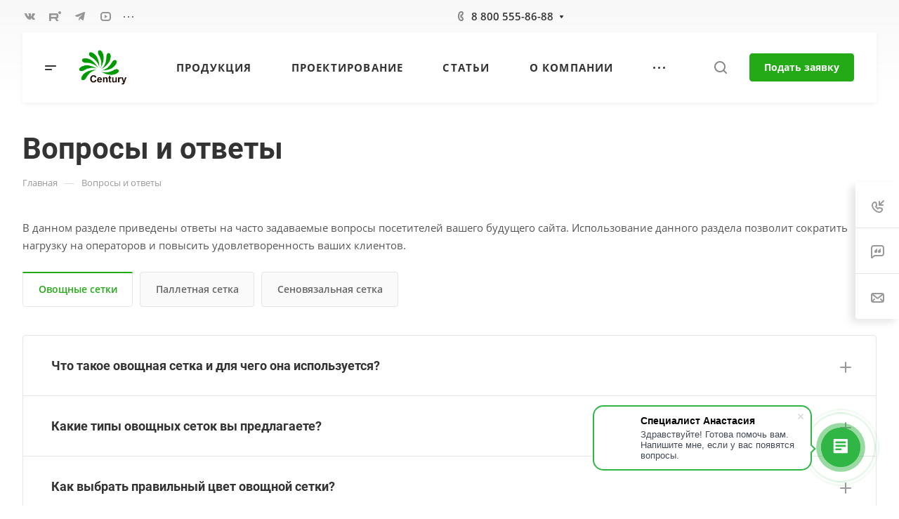

--- FILE ---
content_type: text/html; charset=UTF-8
request_url: https://www.neo-agriservis.ru/info/faq/
body_size: 79454
content:
<!DOCTYPE html>
<html xmlns="http://www.w3.org/1999/xhtml" xml:lang="ru" lang="ru" class="  ">
	<head>
		<title>Вопросы и ответы</title>
		<meta name="viewport" content="initial-scale=1.0, width=device-width, maximum-scale=1" />
		<meta name="HandheldFriendly" content="true" />
		<meta name="yes" content="yes" />
		<meta name="apple-mobile-web-app-status-bar-style" content="black" />
		<meta name="SKYPE_TOOLBAR" content="SKYPE_TOOLBAR_PARSER_COMPATIBLE" />
		<meta http-equiv="Content-Type" content="text/html; charset=UTF-8" />
<meta name="description" content="Вопросы и ответы на них - Новый век агротехнологий" />
<link href="/bitrix/cache/css/s1/aspro-allcorp3/page_8315537b29a0e9f3adb43f759b66da77/page_8315537b29a0e9f3adb43f759b66da77_v1.css?17662411761188"  rel="stylesheet" />
<link href="/bitrix/cache/css/s1/aspro-allcorp3/template_7a05fce1ba45af26ea41b949eaafe305/template_7a05fce1ba45af26ea41b949eaafe305_v1.css?1765869915755696"  data-template-style="true" rel="stylesheet" />
<script>if(!window.BX)window.BX={};if(!window.BX.message)window.BX.message=function(mess){if(typeof mess==='object'){for(let i in mess) {BX.message[i]=mess[i];} return true;}};</script>
<script>(window.BX||top.BX).message({"JS_CORE_LOADING":"Загрузка...","JS_CORE_NO_DATA":"- Нет данных -","JS_CORE_WINDOW_CLOSE":"Закрыть","JS_CORE_WINDOW_EXPAND":"Развернуть","JS_CORE_WINDOW_NARROW":"Свернуть в окно","JS_CORE_WINDOW_SAVE":"Сохранить","JS_CORE_WINDOW_CANCEL":"Отменить","JS_CORE_WINDOW_CONTINUE":"Продолжить","JS_CORE_H":"ч","JS_CORE_M":"м","JS_CORE_S":"с","JSADM_AI_HIDE_EXTRA":"Скрыть лишние","JSADM_AI_ALL_NOTIF":"Показать все","JSADM_AUTH_REQ":"Требуется авторизация!","JS_CORE_WINDOW_AUTH":"Войти","JS_CORE_IMAGE_FULL":"Полный размер"});</script>

<script src="/bitrix/js/main/core/core.min.js?1741279054225181"></script>

<script>BX.Runtime.registerExtension({"name":"main.core","namespace":"BX","loaded":true});</script>
<script>BX.setJSList(["\/bitrix\/js\/main\/core\/core_ajax.js","\/bitrix\/js\/main\/core\/core_promise.js","\/bitrix\/js\/main\/polyfill\/promise\/js\/promise.js","\/bitrix\/js\/main\/loadext\/loadext.js","\/bitrix\/js\/main\/loadext\/extension.js","\/bitrix\/js\/main\/polyfill\/promise\/js\/promise.js","\/bitrix\/js\/main\/polyfill\/find\/js\/find.js","\/bitrix\/js\/main\/polyfill\/includes\/js\/includes.js","\/bitrix\/js\/main\/polyfill\/matches\/js\/matches.js","\/bitrix\/js\/ui\/polyfill\/closest\/js\/closest.js","\/bitrix\/js\/main\/polyfill\/fill\/main.polyfill.fill.js","\/bitrix\/js\/main\/polyfill\/find\/js\/find.js","\/bitrix\/js\/main\/polyfill\/matches\/js\/matches.js","\/bitrix\/js\/main\/polyfill\/core\/dist\/polyfill.bundle.js","\/bitrix\/js\/main\/core\/core.js","\/bitrix\/js\/main\/polyfill\/intersectionobserver\/js\/intersectionobserver.js","\/bitrix\/js\/main\/lazyload\/dist\/lazyload.bundle.js","\/bitrix\/js\/main\/polyfill\/core\/dist\/polyfill.bundle.js","\/bitrix\/js\/main\/parambag\/dist\/parambag.bundle.js"]);
</script>
<script>BX.Runtime.registerExtension({"name":"aspro_logo_depend_banners","namespace":"window","loaded":true});</script>
<script>(window.BX||top.BX).message({"LANGUAGE_ID":"ru","FORMAT_DATE":"DD.MM.YYYY","FORMAT_DATETIME":"DD.MM.YYYY HH:MI:SS","COOKIE_PREFIX":"BITRIX_SM","SERVER_TZ_OFFSET":"0","UTF_MODE":"Y","SITE_ID":"s1","SITE_DIR":"\/","USER_ID":"","SERVER_TIME":1768740817,"USER_TZ_OFFSET":0,"USER_TZ_AUTO":"Y","bitrix_sessid":"e2b5c65b02e3aae004b323d0fc348c26"});</script>


<script src="/bitrix/js/main/ajax.min.js?171363628222194"></script>
<script>BX.setJSList(["\/bitrix\/templates\/aspro-allcorp3\/js\/observer.js","\/bitrix\/templates\/aspro-allcorp3\/vendor\/jquery.easing.js","\/bitrix\/templates\/aspro-allcorp3\/vendor\/jquery.cookie.js","\/bitrix\/templates\/aspro-allcorp3\/vendor\/bootstrap.js","\/bitrix\/templates\/aspro-allcorp3\/vendor\/jquery.validate.min.js","\/bitrix\/templates\/aspro-allcorp3\/vendor\/js\/ripple.js","\/bitrix\/templates\/aspro-allcorp3\/js\/detectmobilebrowser.js","\/bitrix\/templates\/aspro-allcorp3\/js\/matchMedia.js","\/bitrix\/templates\/aspro-allcorp3\/js\/jquery.actual.min.js","\/bitrix\/templates\/aspro-allcorp3\/js\/jquery-ui.min.js","\/bitrix\/templates\/aspro-allcorp3\/js\/jquery.plugin.min.js","\/bitrix\/templates\/aspro-allcorp3\/js\/jquery.alphanumeric.js","\/bitrix\/templates\/aspro-allcorp3\/js\/jquery.autocomplete.js","\/bitrix\/templates\/aspro-allcorp3\/js\/jquery.mobile.custom.touch.min.js","\/bitrix\/templates\/aspro-allcorp3\/js\/jquery.mCustomScrollbar.js","\/bitrix\/templates\/aspro-allcorp3\/js\/jqModal.js","\/bitrix\/templates\/aspro-allcorp3\/js\/jquery.uniform.min.js","\/bitrix\/templates\/aspro-allcorp3\/js\/jquery.countdown.min.js","\/bitrix\/templates\/aspro-allcorp3\/js\/jquery.countdown-ru.js","\/bitrix\/templates\/aspro-allcorp3\/js\/scrollTabs.js","\/bitrix\/templates\/aspro-allcorp3\/js\/blocks\/controls.js","\/bitrix\/templates\/aspro-allcorp3\/js\/blocks\/hover-block.js","\/bitrix\/templates\/aspro-allcorp3\/js\/blocks\/mobile.js","\/bitrix\/templates\/aspro-allcorp3\/js\/blocks\/selectOffer.js","\/bitrix\/templates\/aspro-allcorp3\/js\/blocks\/tabs-history.js","\/bitrix\/templates\/aspro-allcorp3\/js\/general.js","\/bitrix\/templates\/aspro-allcorp3\/js\/custom.js","\/bitrix\/templates\/aspro-allcorp3\/vendor\/js\/carousel\/owl\/owl.carousel.js","\/bitrix\/templates\/aspro-allcorp3\/js\/logo.js","\/bitrix\/components\/aspro\/eyed.allcorp3\/templates\/.default\/script.js","\/bitrix\/templates\/aspro-allcorp3\/js\/phones.js","\/bitrix\/templates\/aspro-allcorp3\/components\/bitrix\/menu\/mega_menu\/script.js","\/bitrix\/templates\/aspro-allcorp3\/components\/bitrix\/menu\/menu_new_custom\/script.js","\/bitrix\/templates\/aspro-allcorp3\/components\/bitrix\/menu\/left_custom\/script.js","\/bitrix\/components\/aspro\/marketing.popup.allcorp3\/templates\/.default\/script.js","\/bitrix\/components\/bitrix\/search.title\/script.js","\/bitrix\/templates\/aspro-allcorp3\/components\/bitrix\/search.title\/fixed\/script.js","\/bitrix\/templates\/aspro-allcorp3\/js\/logo_depend_banners.js","\/bitrix\/templates\/aspro-allcorp3\/js\/jquery.inputmask.bundle.min.js"]);</script>
<script>BX.setCSSList(["\/bitrix\/templates\/aspro-allcorp3\/components\/bitrix\/news.list\/faq-accordion-inner\/style.css","\/bitrix\/templates\/aspro-allcorp3\/css\/fonts\/open-sans\/css\/open-sans.min.css","\/bitrix\/templates\/aspro-allcorp3\/css\/fonts\/roboto\/css\/roboto.min.css","\/bitrix\/templates\/aspro-allcorp3\/css\/bootstrap.css","\/bitrix\/templates\/aspro-allcorp3\/css\/theme-elements.css","\/bitrix\/templates\/aspro-allcorp3\/css\/jquery.mCustomScrollbar.min.css","\/bitrix\/templates\/aspro-allcorp3\/vendor\/css\/ripple.css","\/bitrix\/templates\/aspro-allcorp3\/css\/animation\/animate.min.css","\/bitrix\/templates\/aspro-allcorp3\/css\/animation\/animation_ext.css","\/bitrix\/templates\/aspro-allcorp3\/css\/buttons.css","\/bitrix\/templates\/aspro-allcorp3\/css\/svg.css","\/bitrix\/templates\/aspro-allcorp3\/css\/header.css","\/bitrix\/templates\/aspro-allcorp3\/css\/footer.css","\/bitrix\/templates\/aspro-allcorp3\/css\/menu-top.css","\/bitrix\/templates\/aspro-allcorp3\/css\/mega-menu.css","\/bitrix\/templates\/aspro-allcorp3\/css\/mobile-header.css","\/bitrix\/templates\/aspro-allcorp3\/css\/mobile-menu.css","\/bitrix\/templates\/aspro-allcorp3\/css\/header-fixed.css","\/bitrix\/templates\/aspro-allcorp3\/css\/search-title.css","\/bitrix\/templates\/aspro-allcorp3\/css\/page-title-breadcrumb-pagination.css","\/bitrix\/templates\/aspro-allcorp3\/css\/social-icons.css","\/bitrix\/templates\/aspro-allcorp3\/css\/left-menu.css","\/bitrix\/templates\/aspro-allcorp3\/css\/top-menu.css","\/bitrix\/templates\/aspro-allcorp3\/css\/detail-gallery.css","\/bitrix\/templates\/aspro-allcorp3\/css\/detail.css","\/bitrix\/templates\/aspro-allcorp3\/css\/banners.css","\/bitrix\/templates\/aspro-allcorp3\/css\/yandex-map.css","\/bitrix\/templates\/aspro-allcorp3\/css\/bg-banner.css","\/bitrix\/templates\/aspro-allcorp3\/css\/smart-filter.css","\/bitrix\/templates\/aspro-allcorp3\/css\/basket.css","\/bitrix\/templates\/aspro-allcorp3\/css\/contacts.css","\/bitrix\/templates\/aspro-allcorp3\/css\/regions.css","\/bitrix\/templates\/aspro-allcorp3\/css\/profile.css","\/bitrix\/templates\/aspro-allcorp3\/css\/item-views.css","\/bitrix\/templates\/aspro-allcorp3\/css\/catalog.css","\/bitrix\/templates\/aspro-allcorp3\/css\/reviews.css","\/bitrix\/templates\/aspro-allcorp3\/css\/h1-bold.css","\/bitrix\/templates\/aspro-allcorp3\/css\/blocks\/arrows.css","\/bitrix\/templates\/aspro-allcorp3\/css\/blocks\/ask-block.css","\/bitrix\/templates\/aspro-allcorp3\/css\/blocks\/back-url.css","\/bitrix\/templates\/aspro-allcorp3\/css\/blocks\/chars.css","\/bitrix\/templates\/aspro-allcorp3\/css\/blocks\/controls.css","\/bitrix\/templates\/aspro-allcorp3\/css\/blocks\/countdown.css","\/bitrix\/templates\/aspro-allcorp3\/css\/blocks\/cross.css","\/bitrix\/templates\/aspro-allcorp3\/css\/blocks\/dark-light-theme.css","\/bitrix\/templates\/aspro-allcorp3\/css\/blocks\/docs.css","\/bitrix\/templates\/aspro-allcorp3\/css\/blocks\/file-type.css","\/bitrix\/templates\/aspro-allcorp3\/css\/blocks\/flexbox.css","\/bitrix\/templates\/aspro-allcorp3\/css\/blocks\/gallery.css","\/bitrix\/templates\/aspro-allcorp3\/css\/blocks\/grid-list.css","\/bitrix\/templates\/aspro-allcorp3\/css\/blocks\/gutters.css","\/bitrix\/templates\/aspro-allcorp3\/css\/blocks\/hint.css","\/bitrix\/templates\/aspro-allcorp3\/css\/blocks\/icon-block.css","\/bitrix\/templates\/aspro-allcorp3\/css\/blocks\/images.css","\/bitrix\/templates\/aspro-allcorp3\/css\/blocks\/line-block.css","\/bitrix\/templates\/aspro-allcorp3\/css\/blocks\/mobile-scrolled.css","\/bitrix\/templates\/aspro-allcorp3\/css\/blocks\/popup.css","\/bitrix\/templates\/aspro-allcorp3\/css\/blocks\/prices.css","\/bitrix\/templates\/aspro-allcorp3\/css\/blocks\/rating.css","\/bitrix\/templates\/aspro-allcorp3\/css\/blocks\/right-dock.css","\/bitrix\/templates\/aspro-allcorp3\/css\/blocks\/scroller.css","\/bitrix\/templates\/aspro-allcorp3\/css\/blocks\/share.css","\/bitrix\/templates\/aspro-allcorp3\/css\/blocks\/social-list.css","\/bitrix\/templates\/aspro-allcorp3\/css\/blocks\/sticker.css","\/bitrix\/templates\/aspro-allcorp3\/css\/blocks\/sticky.css","\/bitrix\/templates\/aspro-allcorp3\/css\/blocks\/tabs.css","\/bitrix\/templates\/aspro-allcorp3\/css\/blocks\/toggle.css","\/bitrix\/templates\/aspro-allcorp3\/vendor\/css\/carousel\/owl\/owl.carousel.css","\/bitrix\/templates\/aspro-allcorp3\/vendor\/css\/carousel\/owl\/owl.theme.default.css","\/bitrix\/templates\/aspro-allcorp3\/css\/owl-styles.css","\/bitrix\/templates\/aspro-allcorp3\/css\/conditional\/video-block.min.css","\/bitrix\/templates\/.default\/ajax\/ajax.css","\/bitrix\/components\/aspro\/eyed.allcorp3\/templates\/.default\/style.css","\/bitrix\/components\/aspro\/social.info.allcorp3\/templates\/.default\/style.css","\/bitrix\/templates\/aspro-allcorp3\/components\/bitrix\/menu\/mega_menu\/style.css","\/bitrix\/templates\/aspro-allcorp3\/components\/bitrix\/menu\/menu_new_custom\/style.css","\/bitrix\/components\/aspro\/com.banners.allcorp3\/templates\/wide_menu\/style.css","\/bitrix\/templates\/aspro-allcorp3\/css\/mobile-menu-widget.css","\/bitrix\/templates\/aspro-allcorp3\/components\/bitrix\/breadcrumb\/main\/style.css","\/bitrix\/templates\/aspro-allcorp3\/components\/aspro\/com.banners.allcorp3\/banners-fon-bottom\/style.css","\/bitrix\/components\/aspro\/marketing.popup.allcorp3\/templates\/.default\/style.css","\/bitrix\/templates\/aspro-allcorp3\/css\/widget.css","\/bitrix\/templates\/aspro-allcorp3\/styles.css","\/bitrix\/templates\/aspro-allcorp3\/template_styles.css","\/bitrix\/templates\/aspro-allcorp3\/css\/form.css","\/bitrix\/templates\/aspro-allcorp3\/css\/colored.css","\/bitrix\/templates\/aspro-allcorp3\/css\/responsive.css","\/bitrix\/templates\/aspro-allcorp3\/themes\/custom_s1\/colors.css","\/bitrix\/templates\/aspro-allcorp3\/css\/width-2.css","\/bitrix\/templates\/aspro-allcorp3\/css\/fonts\/font-1.css","\/bitrix\/templates\/aspro-allcorp3\/css\/custom.css"]);</script>
<script>window['asproRecaptcha'] = {params: {'recaptchaColor':'','recaptchaLogoShow':'','recaptchaSize':'','recaptchaBadge':'','recaptchaLang':'ru'},key: '6Lfeu84pAAAAAKxB3EbgS_hccLy2I6ndPOKk5XwU',ver: '3'};</script>
<script>!function(e,a,r,t,c){function n(r){let t=0;const n=a=>{if(!(a.className.indexOf("g-recaptcha")<0)&&e.grecaptcha)if("3"==e[c].ver)a.innerHTML='<textarea class="g-recaptcha-response" style="display:none;resize:0;" name="g-recaptcha-response"></textarea>';else{if(a.children.length)return;const t=grecaptcha.render(r,{sitekey:e[c].key+"",theme:e[c].params.recaptchaColor+"",size:e[c].params.recaptchaSize+"",callback:"onCaptchaVerify"+e[c].params.recaptchaSize,badge:e[c].params.recaptchaBadge});$(a).attr("data-widgetid",t)}},s=a.getElementById(r);if(s)return void n(s);const o=setInterval((()=>{const e=a.getElementById(r);e?(n(e),clearInterval(o)):(t++,t>=10&&(clearInterval(o),console.error("Unable to generate captcha due to timeout")))}),100)}e.onLoadRenderRecaptcha=function(){var a=[];for(var r in e[t].args)if(e[t].args.hasOwnProperty(r)){var c=e[t].args[r][0];-1==a.indexOf(c)&&(a.push(c),n(c))}e[t]=function(e){n(e)}},e[t]=e[t]||function(){var r,n,s;e[t].args=e[t].args||[],e[t].args.push(arguments),n="recaptchaApiLoader",(r=a).getElementById(n)||((s=r.createElement("script")).id=n,s.src="//www.google.com/recaptcha/api.js?hl="+e[c].params.recaptchaLang+"&onload=onLoadRenderRecaptcha&render="+("3"==e[c].ver?e[c].key:"explicit"),r.head.appendChild(s))}}(window,document,0,"renderRecaptchaById","asproRecaptcha");</script>
<script>!function(){var getFormNode=function(childNode){for(var c=childNode;c;)if("form"===(c=c.parentNode).nodeName.toLowerCase())return c;return null},getCaptchaWords=function(parentNode){var captchaWords=[],inputs=null,hasParentNode=!1;void 0!==parentNode&&(hasParentNode=null!==parentNode),inputs=hasParentNode?parentNode.getElementsByTagName("input"):document.getElementsByName("captcha_word");for(var i=0;i<inputs.length;i++)"captcha_word"===inputs[i].name&&captchaWords.push(inputs[i]);return captchaWords},getCaptchaImages=function(parentNode){for(var captchaImages=[],images=parentNode.getElementsByTagName("img"),i=0;i<images.length;i++)(/\/bitrix\/tools\/captcha.php\?(captcha_code|captcha_sid)=[^>]*?/i.test(images[i].src)||"captcha"===images[i].id)&&captchaImages.push(images[i]);return captchaImages},getFormsWithCaptcha=function(){var fromDocument=null,captchaWordFields=getCaptchaWords(null);if(0===captchaWordFields.length)return[];for(var forms=[],i=0;i<captchaWordFields.length;i++){var f=getFormNode(captchaWordFields[i]);null!==f&&forms.push(f)}return forms},replaceCaptchaWordWithReCAPTCHAField=function(captchaWord){var recaptchaId="recaptcha-dynamic-"+(new Date).getTime();if(null!==document.getElementById(recaptchaId)){var elementExists=!1,additionalIdParameter=null,maxRandomValue=65535;do{additionalIdParameter=Math.floor(65535*Math.random()),elementExists=null!==document.getElementById(recaptchaId+additionalIdParameter)}while(elementExists);recaptchaId+=additionalIdParameter}var cwReplacement=document.createElement("div");cwReplacement.id=recaptchaId,cwReplacement.className="g-recaptcha",cwReplacement.attributes["data-sitekey"]=window.asproRecaptcha.key,"3"==window.asproRecaptcha.ver&&captchaWord.closest(".captcha-row")&&(captchaWord.closest(".captcha-row").style.display="none"),captchaWord.parentNode&&(captchaWord.parentNode.className+=" recaptcha_text",captchaWord.parentNode.replaceChild(cwReplacement,captchaWord)),renderRecaptchaById(recaptchaId)},hideCaptchaImage=function(captchaImage){var srcValue="[data-uri]";captchaImage.attributes.src=srcValue,captchaImage.style.display="none","src"in captchaImage&&(captchaImage.parentNode&&-1===captchaImage.parentNode.className.indexOf("recaptcha_tmp_img")&&(captchaImage.parentNode.className+=" recaptcha_tmp_img"),captchaImage.src=srcValue)},replaceCaptchaHintMessagesWithReCAPTCHAHintMessages=function(form){"function"==typeof $&&"3"!=window.asproRecaptcha.ver&&$(form).find(".captcha-row label > span").length&&$(form).find(".captcha-row label > span").html(BX.message("RECAPTCHA_TEXT")+' <span class="star">*</span>')},findAndReplaceBitrixCaptchaWithReCAPTCHA=function(){for(var forms=getFormsWithCaptcha(),j,i=0;i<forms.length;i++){var form=forms[i],captchaWords=getCaptchaWords(form);if(0!==captchaWords.length){var captchaImages=getCaptchaImages(form);if(0!==captchaImages.length){for(j=0;j<captchaWords.length;j++)replaceCaptchaWordWithReCAPTCHAField(captchaWords[j]);for(j=0;j<captchaImages.length;j++)hideCaptchaImage(captchaImages[j]);replaceCaptchaHintMessagesWithReCAPTCHAHintMessages(form)}}}},fillEmptyReCAPTCHAFieldsIfLoaded=function(){if("undefined"!=typeof renderRecaptchaById)for(var elements=document.getElementsByClassName("g-recaptcha"),i=0;i<elements.length;i++){var element=elements[i],id=element.id;if("string"==typeof id&&0!==id.length&&"3"!=window.asproRecaptcha.ver&&"function"==typeof $){var captcha_wrapper=$(element).closest(".captcha-row");captcha_wrapper.length&&(captcha_wrapper.addClass(window.asproRecaptcha.params.recaptchaSize+" logo_captcha_"+window.asproRecaptcha.params.recaptchaLogoShow+" "+window.asproRecaptcha.params.recaptchaBadge),captcha_wrapper.find(".captcha_image").addClass("recaptcha_tmp_img"),captcha_wrapper.find(".captcha_input").addClass("recaptcha_text"),"invisible"!==window.asproRecaptcha.params.recaptchaSize&&(captcha_wrapper.find("input.recaptcha").length||$('<input type="text" class="recaptcha" value="" />').appendTo(captcha_wrapper)))}"3"==window.asproRecaptcha.ver&&element.closest(".captcha-row")&&(element.closest(".captcha-row").style.display="none")}},captchaHandler=function(){try{return fillEmptyReCAPTCHAFieldsIfLoaded(),window.renderRecaptchaById&&window.asproRecaptcha&&window.asproRecaptcha.key?(findAndReplaceBitrixCaptchaWithReCAPTCHA(),!0):(console.error("Bad captcha keys or module error"),!0)}catch(e){return console.error(e),!0}};BX.addCustomEvent(window,"onRenderCaptcha",(function(e){captchaHandler()})),BX.addCustomEvent(window,"onAjaxSuccess",(function(e){captchaHandler()}))}();</script>
<script>BX.message({'JS_REQUIRED':'Заполните это поле!','JS_FORMAT':'Неверный формат!','JS_FILE_EXT':'Недопустимое расширение файла!','JS_PASSWORD_COPY':'Пароли не совпадают!','JS_PASSWORD_LENGTH':'Минимум 6 символов!','JS_ERROR':'Неверно заполнено поле!','JS_FILE_SIZE':'Максимальный размер 5мб!','JS_FILE_BUTTON_NAME':'Выберите файл','JS_FILE_DEFAULT':'Файл не найден','JS_DATE':'Некорректная дата!','JS_DATETIME':'Некорректная дата/время!','JS_REQUIRED_LICENSES':'Согласитесь с условиями','S_CALLBACK':'Заказать звонок','S_QUESTION':'Задать вопрос','S_ASK_QUESTION':'Задать вопрос','S_FEEDBACK':'Оставить отзыв','ERROR_INCLUDE_MODULE_DIGITAL_TITLE':'Ошибка подключения модуля &laquo;Аспро: Корпоративный сайт 3.0&raquo;','ERROR_INCLUDE_MODULE_DIGITAL_TEXT':'Ошибка подключения модуля &laquo;Аспро: Корпоративный сайт 3.0&raquo;.<br />Пожалуйста установите модуль и повторите попытку','S_SERVICES':'Наши услуги','S_SERVICES_SHORT':'Услуги','S_TO_ALL_SERVICES':'Все услуги','S_CATALOG':'Каталог товаров','S_CATALOG_SHORT':'Каталог','S_TO_ALL_CATALOG':'Весь каталог','S_CATALOG_FAVORITES':'Наши товары','S_CATALOG_FAVORITES_SHORT':'Товары','S_NEWS':'Новости','S_TO_ALL_NEWS':'Все новости','S_COMPANY':'О компании','S_OTHER':'Прочее','S_CONTENT':'Контент','T_JS_ARTICLE':'Артикул: ','T_JS_NAME':'Наименование: ','T_JS_PRICE':'Цена: ','T_JS_QUANTITY':'Количество: ','T_JS_SUMM':'Сумма: ','FANCY_CLOSE':'Закрыть','FANCY_NEXT':'Вперед','FANCY_PREV':'Назад','CUSTOM_COLOR_CHOOSE':'Выбрать','CUSTOM_COLOR_CANCEL':'Отмена','S_MOBILE_MENU':'Меню','DIGITAL_T_MENU_BACK':'Назад','DIGITAL_T_MENU_CALLBACK':'Обратная связь','DIGITAL_T_MENU_CONTACTS_TITLE':'Будьте на связи','TITLE_BASKET':'В корзине товаров на #SUMM#','BASKET_SUMM':'#SUMM#','EMPTY_BASKET':'Корзина пуста','TITLE_BASKET_EMPTY':'Корзина пуста','BASKET':'Корзина','SEARCH_TITLE':'Поиск','SOCIAL_TITLE':'Оставайтесь на связи','LOGIN':'Войти','MY_CABINET':'Кабинет','SUBSCRIBE_TITLE':'Будьте всегда в курсе','HEADER_SCHEDULE':'Время работы','SEO_TEXT':'SEO описание','COMPANY_IMG':'Картинка компании','COMPANY_TEXT':'Описание компании','JS_RECAPTCHA_ERROR':'Пройдите проверку','JS_PROCESSING_ERROR':'Согласитесь с условиями!','CONFIG_SAVE_SUCCESS':'Настройки сохранены','CONFIG_SAVE_FAIL':'Ошибка сохранения настроек','CLEAR_FILE':'Отменить','ALL_TIME':'За все время','ALL_SECTIONS_PROJECT':'Все проекты','RELOAD_PAGE':'Обновить страницу','REFRESH':'Поменять картинку','RECAPTCHA_TEXT':'Подтвердите, что вы не робот','SHOW':'Еще','HIDE':'Скрыть','FILTER_EXPAND_VALUES':'Показать все','FILTER_HIDE_VALUES':'Свернуть','COUNTDOWN_SEC':'сек','COUNTDOWN_MIN':'мин','COUNTDOWN_HOUR':'час','COUNTDOWN_DAY0':'дн','COUNTDOWN_DAY1':'дн','COUNTDOWN_DAY2':'дн','COUNTDOWN_WEAK0':'Недель','COUNTDOWN_WEAK1':'Неделя','COUNTDOWN_WEAK2':'Недели','COUNTDOWN_MONTH0':'Месяцев','COUNTDOWN_MONTH1':'Месяц','COUNTDOWN_MONTH2':'Месяца','COUNTDOWN_YEAR0':'Лет','COUNTDOWN_YEAR1':'Год','COUNTDOWN_YEAR2':'Года','COUNTDOWN_COMPACT_SEC':'с','COUNTDOWN_COMPACT_MIN':'м','COUNTDOWN_COMPACT_HOUR':'ч','COUNTDOWN_COMPACT_DAY':'д','COUNTDOWN_COMPACT_WEAK':'н','COUNTDOWN_COMPACT_MONTH':'м','COUNTDOWN_COMPACT_YEAR0':'л','COUNTDOWN_COMPACT_YEAR1':'г'})</script>

                <script src="/bitrix/templates/aspro-allcorp3/js/app.min.js?17412794972299"></script>
                <script data-skip-moving="true" src="/bitrix/js/aspro.allcorp3/jquery/jquery-2.1.3.min.js"></script>
                <script data-skip-moving="true" src="/bitrix/templates/aspro-allcorp3/js/speed.min.js?=1713636303"></script>
            
<style>html {--theme-base-color: #24aa17;--theme-base-opacity-color: #24aa171a;--theme-more-color: #24aa17;--theme-border-radius:4px;--theme-outer-border-radius:4px;--theme-button-border-radius:4px;--theme-text-transform:none;--theme-letter-spacing:normal;--theme-button-font-size:0%;--theme-button-padding-2px:0%;--theme-button-padding-1px:0%;--theme-more-color-hue:115;--theme-more-color-saturation:76%;--theme-more-color-lightness:38%;--theme-base-color-hue:115;--theme-base-color-saturation:76%;--theme-base-color-lightness:38%;--theme-lightness-hover-diff:6%}</style>
<style>html {--theme-base-color: #24aa17;--theme-base-opacity-color: #24aa171a;--theme-more-color: #24aa17;--theme-border-radius:4px;--theme-outer-border-radius:4px;--theme-button-border-radius:4px;--theme-text-transform:none;--theme-letter-spacing:normal;--theme-button-font-size:0%;--theme-button-padding-2px:0%;--theme-button-padding-1px:0%;--theme-more-color-hue:115;--theme-more-color-saturation:76%;--theme-more-color-lightness:38%;--theme-base-color-hue:115;--theme-base-color-saturation:76%;--theme-base-color-lightness:38%;--theme-lightness-hover-diff:6%}</style>
<style>.switcher-title {font-family: "Roboto", Arial, sans-serif;}</style>
<link href="/bitrix/templates/aspro-allcorp3/css/print.min.css?171363630311596" data-template-style="true" rel="stylesheet" media="print">
<script>window.lazySizesConfig = window.lazySizesConfig || {};lazySizesConfig.loadMode = 1;lazySizesConfig.expand = 200;lazySizesConfig.expFactor = 1;lazySizesConfig.hFac = 0.1;</script>
<script src="/bitrix/templates/aspro-allcorp3/vendor/ls.unveilhooks.min.js" data-skip-moving="true" defer=""></script>
<script src="/bitrix/templates/aspro-allcorp3/vendor/lazysizes.min.js" data-skip-moving="true" defer=""></script>
<script data-skip-moving="true" src="/bitrix/templates/aspro-allcorp3/js/actual.counter.min.js?=1713636303" defer></script>
<link rel="shortcut icon" href="/favicon.svg" type="image/svg+xml" />
<link rel="apple-touch-icon" sizes="180x180" href="/upload/CAllcorp3/d7e/pcttzsdchu7evpjx4qt1of593zo05xbg.svg" />
<meta property="og:title" content="Вопросы и ответы" />
<meta property="og:type" content="website" />
<meta property="og:image" content="https://www.neo-agriservis.ru/upload/CAllcorp3/d6c/kfbihmhtjgy9pgstvmi7m27zjrbpru32.png" />
<link rel="image_src" href="https://www.neo-agriservis.ru/upload/CAllcorp3/d6c/kfbihmhtjgy9pgstvmi7m27zjrbpru32.png"  />
<meta property="og:url" content="https://www.neo-agriservis.ru/info/faq/" />
<meta property="og:description" content="Вопросы и ответы на них - Новый век агротехнологий" />

<script>
	(function(w,d,u){
		var s=d.createElement('script');s.async=true;s.src=u+'?'+(Date.now()/60000|0);
		var h=d.getElementsByTagName('script')[0];h.parentNode.insertBefore(s,h);
	})(window,document,'https://cdn-ru.bitrix24.ru/b29300550/crm/site_button/loader_1_w3bzmi.js');
</script>
<script>
	(function(w,d,u){
		var s=d.createElement('script');s.async=true;s.src=u+'?'+(Date.now()/60000|0);
		var h=d.getElementsByTagName('script')[0];h.parentNode.insertBefore(s,h);
	})(window,document,'https://cdn-ru.bitrix24.ru/b29300550/crm/site_button/loader_3_31gsv7.js');
</script>

<!--'start_frame_cache_TVwM3R'--><!-- Bitrix24.LiveChat external config -->
<script>
	window.addEventListener('onBitrixLiveChat', function(event)
	{
		var config = {'user':{'hash':'91f1121201fbd1c05b7dfe056cfe3560','name':'','lastName':'','email':''},'firstMessage':'[br][b]Сайт[/b]: #VAR_HOST#[br][b]Страница сайта[/b]: #VAR_PAGE#'};
		var widget = event.detail.widget;

		widget.setUserRegisterData(
			config.user
		);
		widget.setCustomData(
			config.firstMessage.replace('#VAR_HOST#', location.hostname).replace('#VAR_PAGE#', '[url='+location.href+']'+(document.title || location.href)+'[/url]')
		);

	
	});
</script>
<!-- /Bitrix24.LiveChat external config -->
<!--'end_frame_cache_TVwM3R'-->



<script  src="/bitrix/cache/js/s1/aspro-allcorp3/template_92867dff47723f0fabe851f031901fd6/template_92867dff47723f0fabe851f031901fd6_v1.js?1765869915604564"></script>
<script>var _ba = _ba || []; _ba.push(["aid", "fcc7e308b53a9eb9a02c317f4ef54a2c"]); _ba.push(["host", "www.neo-agriservis.ru"]); (function() {var ba = document.createElement("script"); ba.type = "text/javascript"; ba.async = true;ba.src = (document.location.protocol == "https:" ? "https://" : "http://") + "bitrix.info/ba.js";var s = document.getElementsByTagName("script")[0];s.parentNode.insertBefore(ba, s);})();</script>


						<script>
			document.fonts.onloadingdone = function() {
				if (typeof CheckTopMenuDotted === 'function') {
					CheckTopMenuDotted();
				}
			}
		</script>
		<style>html {}</style>
	</head>
	<body class=" site_s1   header_padding-146 side_left hide_menu_page region_confirm_top header_fill_light all_title_1 menu_lowercase_n fixed_y mfixed_y mfixed_view_always title_position_left mmenu_leftside mheader-v1 footer-v1 fill_bg_ header-v1 title-v1 bottom-icons-panel_n with_phones theme-light" id="main" data-site="/">
		<div class="bx_areas"><!-- Yandex.Metrika counter -->
<script >
   (function(m,e,t,r,i,k,a){m[i]=m[i]||function(){(m[i].a=m[i].a||[]).push(arguments)};
   m[i].l=1*new Date();
   for (var j = 0; j < document.scripts.length; j++) {if (document.scripts[j].src === r) { return; }}
   k=e.createElement(t),a=e.getElementsByTagName(t)[0],k.async=1,k.src=r,a.parentNode.insertBefore(k,a)})
   (window, document, "script", "https://mc.yandex.ru/metrika/tag.js", "ym");

   ym(31243273, "init", {
        clickmap:true,
        trackLinks:true,
        accurateTrackBounce:true,
        webvisor:true,
        trackHash:true,
        ecommerce:"dataLayer"
   });
</script>
<noscript><div><img src="https://mc.yandex.ru/watch/31243273" style="position:absolute; left:-9999px;" alt="" /></div></noscript>
<!-- /Yandex.Metrika counter --></div>

		
		<div id="panel"></div>


						        <script data-skip-moving="true">
            var solutionName = 'arAllcorp3Options';
            var arAsproOptions = window[solutionName] = ({});
        </script>
        <script src="/bitrix/templates/aspro-allcorp3/js/setTheme.php?site_id=s1&site_dir=/" data-skip-moving="true"></script>
        <script>
        var arBasketItems = {};
        if(arAsproOptions.SITE_ADDRESS)
            arAsproOptions.SITE_ADDRESS = arAsproOptions.SITE_ADDRESS.replace(/'/g, "");
        </script>
        <!--'start_frame_cache_options-block'-->            <script>var arBasketItems = [];</script>
        <!--'end_frame_cache_options-block'-->
		<div class="body  hover_">
			<div class="body_media"></div>

						<div id="eyed-panel" class="eyed-panel">
			<div class="eyed-panel__inner">
			<!--noindex -->
			<div class="maxwidth-theme">
				<div class="line-block flexbox--justify-beetwen flexbox--wrap line-block--24-vertical">
					<div class="line-block__item eyed-panel__item" data-option="FONT-SIZE">
						<div class="line-block line-block--8-vertical">
							<div class="line-block__item eyed-panel__item-title font_bold">Размер шрифта</div>
							<div class="line-block__item eyed-panel__item-values">
								<div class="line-block line-block--8">
									<div class="line-block__item">
										<a href="" class="eyed-panel__item-value active" data-option_value="16" rel="nofollow" title="Уменьшенный размер шрифта"><i class="svg inline  svg-inline-" aria-hidden="true" ><svg width="19" height="13" viewBox="0 0 19 13" fill="none" xmlns="http://www.w3.org/2000/svg">
    <path d="M8.96686 11.9968L7.82623 8.82495H3.45905L2.34186 11.9968H0.373108L4.64655 0.528076H6.6778L10.9512 11.9968H8.96686ZM7.33405 7.21558L6.26373 4.1062C6.18561 3.89787 6.07623 3.56974 5.93561 3.12183C5.80019 2.67391 5.70644 2.34578 5.65436 2.13745C5.51373 2.77808 5.308 3.4786 5.03717 4.23901L4.00592 7.21558H7.33405ZM17.67 11.9968L17.3028 10.7937H17.2403C16.8236 11.3197 16.4044 11.6791 15.9825 11.8718C15.5606 12.0593 15.0189 12.1531 14.3575 12.1531C13.5085 12.1531 12.8445 11.9239 12.3653 11.4656C11.8913 11.0072 11.6544 10.3588 11.6544 9.52026C11.6544 8.62964 11.9851 7.95776 12.6465 7.50464C13.308 7.05151 14.3158 6.80412 15.67 6.76245L17.1622 6.71558V6.25464C17.1622 5.70256 17.032 5.2911 16.7715 5.02026C16.5163 4.74422 16.1179 4.6062 15.5762 4.6062C15.1335 4.6062 14.709 4.67131 14.3028 4.80151C13.8965 4.93172 13.5059 5.08537 13.1309 5.26245L12.5372 3.94995C13.0059 3.70516 13.5189 3.52026 14.0762 3.39526C14.6335 3.26506 15.1596 3.19995 15.6544 3.19995C16.7533 3.19995 17.5814 3.43953 18.1387 3.9187C18.7012 4.39787 18.9825 5.15047 18.9825 6.17651V11.9968H17.67ZM14.9356 10.7468C15.6023 10.7468 16.1361 10.5619 16.5372 10.1921C16.9434 9.81714 17.1465 9.2937 17.1465 8.62183V7.87183L16.0372 7.9187C15.1726 7.94995 14.5424 8.09578 14.1465 8.3562C13.7559 8.61141 13.5606 9.00464 13.5606 9.53589C13.5606 9.92131 13.6752 10.2208 13.9044 10.4343C14.1335 10.6427 14.4773 10.7468 14.9356 10.7468Z" fill="black"/>
</svg>
</i></a>
									</div>
									<div class="line-block__item">
										<a href="" class="eyed-panel__item-value" data-option_value="20" 
										rel="nofollow" title="Нормальный размер шрифта"><i class="svg inline  svg-inline-" aria-hidden="true" ><svg width="27" height="17" viewBox="0 0 27 17" fill="none" xmlns="http://www.w3.org/2000/svg">
    <path d="M12.2302 16L10.6618 11.6387H4.65692L3.12079 16H0.413757L6.28973 0.230469H9.0827L14.9587 16H12.2302ZM9.98505 9.42578L8.51337 5.15039C8.40594 4.86393 8.25555 4.41276 8.06219 3.79688C7.876 3.18099 7.74709 2.72982 7.67548 2.44336C7.48212 3.32422 7.19924 4.28743 6.82684 5.33301L5.40887 9.42578H9.98505ZM24.197 16L23.6921 14.3457H23.6061C23.0332 15.069 22.4567 15.5632 21.8766 15.8281C21.2966 16.0859 20.5518 16.2148 19.6423 16.2148C18.475 16.2148 17.5619 15.8997 16.903 15.2695C16.2513 14.6393 15.9255 13.7477 15.9255 12.5947C15.9255 11.3701 16.3802 10.4463 17.2897 9.82324C18.1992 9.2002 19.585 8.86003 21.447 8.80273L23.4987 8.73828V8.10449C23.4987 7.34538 23.3197 6.77962 22.9616 6.40723C22.6107 6.02767 22.0628 5.83789 21.3181 5.83789C20.7093 5.83789 20.1257 5.92741 19.5671 6.10645C19.0085 6.28548 18.4714 6.49674 17.9557 6.74023L17.1393 4.93555C17.7839 4.59896 18.4893 4.34473 19.2556 4.17285C20.0218 3.99382 20.7451 3.9043 21.4255 3.9043C22.9365 3.9043 24.0752 4.23372 24.8415 4.89258C25.6149 5.55143 26.0016 6.58626 26.0016 7.99707V16H24.197ZM20.4372 14.2812C21.3539 14.2812 22.0879 14.027 22.6393 13.5186C23.1979 13.0029 23.4772 12.2832 23.4772 11.3594V10.3281L21.9518 10.3926C20.763 10.4355 19.8965 10.6361 19.3522 10.9941C18.8151 11.3451 18.5466 11.8857 18.5466 12.6162C18.5466 13.1462 18.7041 13.5579 19.0192 13.8516C19.3343 14.138 19.807 14.2812 20.4372 14.2812Z" fill="black"/>
</svg></i></a>
									</div>
									<div class="line-block__item">
										<a href="" class="eyed-panel__item-value" data-option_value="24" rel="nofollow" title=" Увеличенный размер шрифта"><i class="svg inline  svg-inline-" aria-hidden="true" ><svg width="34" height="22" viewBox="0 0 34 22" fill="none" xmlns="http://www.w3.org/2000/svg">
    <path d="M15.4788 21L13.4827 15.4492H5.84009L3.88501 21H0.439697L7.91821 0.929688H11.4729L18.9514 21H15.4788ZM12.6213 12.6328L10.7483 7.19141C10.6116 6.82682 10.4202 6.2526 10.1741 5.46875C9.93709 4.6849 9.77303 4.11068 9.68188 3.74609C9.43579 4.86719 9.07576 6.0931 8.60181 7.42383L6.79712 12.6328H12.6213ZM30.7092 21L30.0667 18.8945H29.9573C29.2281 19.8151 28.4944 20.444 27.7561 20.7812C27.0178 21.1094 26.0699 21.2734 24.9124 21.2734C23.4267 21.2734 22.2646 20.8724 21.426 20.0703C20.5966 19.2682 20.1819 18.1335 20.1819 16.666C20.1819 15.1074 20.7607 13.9316 21.9182 13.1387C23.0758 12.3457 24.8394 11.9128 27.2092 11.8398L29.8206 11.7578V10.9512C29.8206 9.98503 29.5927 9.26497 29.137 8.79102C28.6903 8.30794 27.9931 8.06641 27.0452 8.06641C26.2704 8.06641 25.5276 8.18034 24.8167 8.4082C24.1057 8.63607 23.4221 8.90495 22.7659 9.21484L21.7268 6.91797C22.5471 6.48958 23.4449 6.16602 24.4202 5.94727C25.3954 5.7194 26.316 5.60547 27.1819 5.60547C29.1051 5.60547 30.5543 6.02474 31.5295 6.86328C32.5139 7.70182 33.0061 9.01888 33.0061 10.8145V21H30.7092ZM25.9241 18.8125C27.0907 18.8125 28.025 18.4889 28.7268 17.8418C29.4377 17.1855 29.7932 16.2695 29.7932 15.0938V13.7812L27.8518 13.8633C26.3388 13.918 25.2359 14.1732 24.5432 14.6289C23.8596 15.0755 23.5178 15.7637 23.5178 16.6934C23.5178 17.3678 23.7183 17.8919 24.1194 18.2656C24.5204 18.6302 25.122 18.8125 25.9241 18.8125Z" fill="black"/>
</svg></i></a>
									</div>
								</div>
							</div>
						</div>
					</div>
					<div class="line-block__item eyed-panel__item" data-option="COLOR-SCHEME">
						<div class="line-block line-block--8-vertical">
							<div class="line-block__item eyed-panel__item-title font_bold">Цвет фона и шрифта</div>
							<div class="line-block__item eyed-panel__item-values">
								<div class="line-block line-block--8">
									<div class="line-block__item">
										<a href="" class="eyed-panel__item-value active" data-option_value="black" rel="nofollow" title="Черным по белому фону"><span><i class="svg inline  svg-inline-" aria-hidden="true" ><svg width="12" height="18" viewBox="0 0 12 18" fill="none" xmlns="http://www.w3.org/2000/svg">
    <path d="M10 10.7227H11.9962V17.0028H9.36823V13H0V0H2.72461V10.7324H7.28418V0H10V10.7227Z" fill="black"/>
</svg></i></span></a>
									</div>
									<div class="line-block__item">
										<a href="" class="eyed-panel__item-value" data-option_value="white" rel="nofollow" title="Белым по черному фону"><span><i class="svg inline  svg-inline-" aria-hidden="true" ><svg width="12" height="18" viewBox="0 0 12 18" fill="none" xmlns="http://www.w3.org/2000/svg">
    <path d="M10 10.7227H11.9962V17.0028H9.36823V13H0V0H2.72461V10.7324H7.28418V0H10V10.7227Z" fill="#FFFFFF"/>
</svg>
</i></span></a>
									</div>
									<div class="line-block__item">
										<a href="" class="eyed-panel__item-value" data-option_value="blue" rel="nofollow" title="Синим по голубому фону"><span><i class="svg inline  svg-inline-" aria-hidden="true" ><svg width="12" height="18" viewBox="0 0 12 18" fill="none" xmlns="http://www.w3.org/2000/svg">
    <path d="M10 10.7227H11.9962V17.0028H9.36823V13H0V0H2.72461V10.7324H7.28418V0H10V10.7227Z" fill="#133C58"/>
</svg></i></span></a>
									</div>
									<div class="line-block__item">
										<a href="" class="eyed-panel__item-value" data-option_value="black_on_yellow" rel="nofollow" title="Черным по желтому фону"><span><i class="svg inline  svg-inline-" aria-hidden="true" ><svg width="12" height="18" viewBox="0 0 12 18" fill="none" xmlns="http://www.w3.org/2000/svg">
    <path d="M10 10.7227H11.9962V17.0028H9.36823V13H0V0H2.72461V10.7324H7.28418V0H10V10.7227Z" fill="#FFFF00"/>
</svg></i></span></a>
									</div>
									<div class="line-block__item">
										<a href="" class="eyed-panel__item-value" data-option_value="green" rel="nofollow" title="Зеленым по черному фону"><span><i class="svg inline  svg-inline-" aria-hidden="true" ><svg width="12" height="18" viewBox="0 0 12 18" fill="none" xmlns="http://www.w3.org/2000/svg">
    <path d="M10 10.7227H11.9962V17.0028H9.36823V13H0V0H2.72461V10.7324H7.28418V0H10V10.7227Z" fill="#a9dd38"/>
</svg>
</i></span></a>
									</div>
								</div>
							</div>
						</div>
					</div>
					<div class="line-block__item eyed-panel__item" data-option="IMAGES">
						<div class="line-block line-block--8-vertical">
							<div class="line-block__item eyed-panel__item-title font_bold">Изображения</div>
							<div class="line-block__item eyed-panel__item-values">
								<div class="line-block line-block--8">
									<div class="line-block__item">
										<a href="" class="eyed-panel__item-value active" data-option_value="1" rel="nofollow" title="Отображать изображения"><i class="svg inline  svg-inline-" aria-hidden="true" ><svg width="23" height="16" viewBox="0 0 23 16" fill="none" xmlns="http://www.w3.org/2000/svg">
    <path fill-rule="evenodd" clip-rule="evenodd" d="M6.99999 3C6.99999 4.65685 5.65684 6 3.99999 6C2.34314 6 0.99999 4.65685 0.99999 3C0.99999 1.34315 2.34314 0 3.99999 0C5.65684 0 6.99999 1.34315 6.99999 3ZM5.24741 8.86009L0.451182 14.3415C-0.114578 14.9881 0.344599 16 1.20376 16H13L6.75257 8.86009C6.35416 8.40476 5.64583 8.40476 5.24741 8.86009ZM12.2137 3.00071L8.52538 7.69489L15.9999 15.9999H21.9425C22.777 15.9999 23.2444 15.0382 22.7288 14.3821L13.7863 3.00071C13.3859 2.49114 12.614 2.49114 12.2137 3.00071Z" fill="black"/>
</svg></i></a>
									</div>
									<div class="line-block__item">
										<a href="" class="eyed-panel__item-value" data-option_value="0" rel="nofollow" title="Скрывать изображения"><i class="svg inline  svg-inline-" aria-hidden="true" ><svg width="20" height="20" viewBox="0 0 20 20" fill="none" xmlns="http://www.w3.org/2000/svg">
    <path fill-rule="evenodd" clip-rule="evenodd" d="M17 10C17 13.866 13.866 17 10 17C8.6099 17 7.31444 16.5948 6.22529 15.8961L15.8961 6.22529C16.5948 7.31444 17 8.6099 17 10ZM4.06915 18.0522C5.72846 19.2764 7.77973 20 10 20C15.5228 20 20 15.5228 20 10C20 4.47715 15.5228 0 10 0C4.47715 0 0 4.47715 0 10C0 12.2203 0.723592 14.2716 1.94782 15.9309L1.9023 15.9764L2.2681 16.3422C2.68477 16.8496 3.15041 17.3152 3.6578 17.7319L4.02362 18.0977L4.06915 18.0522ZM4.10396 13.7748L13.7748 4.10396C12.6856 3.40521 11.3901 3 10 3C6.13401 3 3 6.13401 3 10C3 11.3901 3.40521 12.6856 4.10396 13.7748Z" fill="black"/>
</svg></i></a>
									</div>
								</div>
							</div>
						</div>
					</div>
					<div class="line-block__item eyed-panel__item" data-option="SPEAKER">
						<div class="line-block line-block--8-vertical">
							<div class="line-block__item eyed-panel__item-title font_bold">Озвучивание текста</div>
							<div class="line-block__item eyed-panel__item-values">
								<div class="line-block line-block--8">
									<div class="line-block__item">
										<a href="" class="eyed-panel__item-value active" data-option_value="1" title="Озвучивать текст" rel="nofollow"><i class="svg inline  svg-inline-" aria-hidden="true" ><svg width="25" height="19" viewBox="0 0 25 19" fill="none" xmlns="http://www.w3.org/2000/svg">
    <path fill-rule="evenodd" clip-rule="evenodd" d="M5 12H2C0.895431 12 0 11.1046 0 9.99999V7.99998C0 6.89541 0.895424 5.99998 1.99999 5.99997L5 5.99996L10.2668 0.321492C10.8851 -0.345077 12 0.0923814 12 1.00153V17.0071C12 17.9166 10.8843 18.3538 10.2663 17.6865L5 12ZM23.7591 4.1292C23.1194 2.58498 22.1819 1.18187 21 -3.15548e-05L19.6087 1.39131C20.6078 2.39049 21.4004 3.5767 21.9412 4.88219C22.4819 6.18769 22.7603 7.58691 22.7603 8.99997C22.7603 10.413 22.4819 11.8122 21.9412 13.1177C21.4004 14.4232 20.6078 15.6094 19.6087 16.6086L21 18C22.1819 16.8181 23.1194 15.415 23.7591 13.8707C24.3987 12.3265 24.7279 10.6714 24.7279 8.99997C24.7279 7.32851 24.3987 5.67343 23.7591 4.1292ZM18.2294 2.30707C19.1083 3.186 19.8055 4.22943 20.2812 5.3778C20.7568 6.52617 21.0016 7.75698 21.0016 8.99997C21.0016 10.243 20.7568 11.4738 20.2812 12.6221C19.8055 13.7705 19.1083 14.8139 18.2294 15.6929L16.8317 14.2952C17.5271 13.5999 18.0787 12.7743 18.4551 11.8657C18.8314 10.9572 19.0251 9.98339 19.0251 8.99997C19.0251 8.01655 18.8314 7.04275 18.4551 6.13419C18.0787 5.22562 17.5271 4.40008 16.8317 3.7047L18.2294 2.30707ZM17.1192 9.07167C17.1342 7.50657 16.6595 5.97594 15.7615 4.69398L14.4778 5.59316C15.1883 6.60742 15.5639 7.81841 15.552 9.05669C15.5402 10.295 15.1415 11.4986 14.4118 12.4991L15.6781 13.4226C16.6004 12.158 17.1043 10.6368 17.1192 9.07167Z" fill="black"/>
</svg></i></a>
									</div>
									<div class="line-block__item">
										<a href="" class="eyed-panel__item-value" data-option_value="0" title="Не озвучивать текст" rel="nofollow"><i class="svg inline  svg-inline-" aria-hidden="true" ><svg width="20" height="20" viewBox="0 0 20 20" fill="none" xmlns="http://www.w3.org/2000/svg">
    <path fill-rule="evenodd" clip-rule="evenodd" d="M17 10C17 13.866 13.866 17 10 17C8.6099 17 7.31444 16.5948 6.22529 15.8961L15.8961 6.22529C16.5948 7.31444 17 8.6099 17 10ZM4.06915 18.0522C5.72846 19.2764 7.77973 20 10 20C15.5228 20 20 15.5228 20 10C20 4.47715 15.5228 0 10 0C4.47715 0 0 4.47715 0 10C0 12.2203 0.723592 14.2716 1.94782 15.9309L1.9023 15.9764L2.2681 16.3422C2.68477 16.8496 3.15041 17.3152 3.6578 17.7319L4.02362 18.0977L4.06915 18.0522ZM4.10396 13.7748L13.7748 4.10396C12.6856 3.40521 11.3901 3 10 3C6.13401 3 3 6.13401 3 10C3 11.3901 3.40521 12.6856 4.10396 13.7748Z" fill="black"/>
</svg></i></a>
									</div>
								</div>
							</div>
						</div>
					</div>
					<div class="line-block__item">
						<div class="btn btn-default eyed-toggle eyed-toggle--off font_bold"><i class="svg inline  svg-inline-" aria-hidden="true" ><svg width="22" height="14" viewBox="0 0 22 14" fill="none" xmlns="http://www.w3.org/2000/svg">
    <path fill-rule="evenodd" clip-rule="evenodd" d="M16.4576 3.84755C17.9142 4.86718 19.1161 6.0974 19.9011 7C19.1161 7.9026 17.9142 9.13282 16.4576 10.1524C14.88 11.2568 13.1674 12 11.4625 12C9.75763 12 8.04508 11.2568 6.46746 10.1524C5.01083 9.13282 3.80896 7.9026 3.02394 7C3.80896 6.0974 5.01083 4.86718 6.46746 3.84755C6.519 3.81148 6.57068 3.77578 6.6225 3.74049C6.51809 4.14288 6.46252 4.56495 6.46252 5C6.46252 7.76142 8.7011 10 11.4625 10C14.2239 10 16.4625 7.76142 16.4625 5C16.4625 4.56495 16.407 4.14288 16.3025 3.74049C16.3544 3.77578 16.406 3.81148 16.4576 3.84755ZM11.4625 0C16.0118 0 19.916 3.92521 21.5903 5.89701C22.1366 6.54044 22.1366 7.45956 21.5903 8.10299C19.916 10.0748 16.0118 14 11.4625 14C6.91329 14 3.00906 10.0748 1.3348 8.10299C0.788465 7.45956 0.788465 6.54044 1.3348 5.89701C3.00906 3.92521 6.91329 0 11.4625 0ZM11.4625 2C9.80567 2 8.46252 3.34315 8.46252 5C8.46252 6.65685 9.80567 8 11.4625 8C13.1194 8 14.4625 6.65685 14.4625 5C14.4625 3.34315 13.1194 2 11.4625 2Z" fill="black"/>
</svg></i>Обычная версия сайта</div>
					</div>
				</div>
			</div>
			<!-- noindex -->
		</div>
				<script>
		BX.ready(function(){
			new JEyed({'ENABLED':true,'ACTIVE':false,'IS_AJAX':false,'SIGNED_PARAMS':'[base64].ceb8f54f42a789006103ca814a2c40dcda5289ef060713b74df03d343712ba55','COOKIE':{'ACTIVE':'ALLCORP3_EYE_VERSION_VALUE','OPTIONS':'ALLCORP3_EYE_VERSION_OPTIONS'},'OPTIONS':{'FONT-SIZE':'16','COLOR-SCHEME':'black','IMAGES':'1','SPEAKER':'1'}});
		});

		BX.message({
			EA_T_EYED_VERSION: 'Версия для слабовидящих',
			EA_T_NORMAL_VERSION: 'Обычная версия сайта',
			EA_T_NORMAL_VERSION_SHORT: 'Обычная версия',
			__EA_T_TEXT_REGEX: '[0-9a-zа-я]',
		});
		</script>
	</div>			<div class="visible-lg visible-md title-v1" data-ajax-block="HEADER" data-ajax-callback="headerInit">
				
<div class="mega-fixed-menu header--color_dark mega-fixed-menu--dark" data-src="" style="background: url(/upload/iblock/d6d/8rp976f52ywbssqjnw9dw7m99yr45mb4.jpg) no-repeat center;">
	<div class="mega-fixed-menu__row ">
		<div class="line-block line-block--100 line-block--32-1400">
						<div class="line-block__item">
				<div class="logo no-shrinked ">
					<a class="menu-light-icon-fill banner-light-icon-fill" href="/"><img src="/upload/CAllcorp3/d6c/kfbihmhtjgy9pgstvmi7m27zjrbpru32.png" alt="Корпоративный сайт" title="Корпоративный сайт" data-src="" /></a>				</div>
			</div>

											<div class="line-block__item hide-1100 " data-ajax-load-block="HEADER_TOGGLE_SLOGAN">
						
																	<div class="slogan font_sm">
								<div class="slogan__text banner-light-text menu-light-text">
									<h5 style="color: #24aa17;">Новый век агротехнологий</h5>
								</div>
							</div>
												
						
		</div>


				</div>

		<div class="line-block line-block--48">
											<div class="line-block__item no-shrinked " data-ajax-load-block="HEADER_TOGGLE_PHONE">
						
										<div class="icon-block--with_icon ">
							<div class="phones">
																<div class="phones__phones-wrapper">
									<div class="phones__inner fill-theme-parent phones__inner--big">
	<span class="icon-block__only-icon banner-light-icon-fill menu-light-icon-fill fill-theme-target">
		<i class="svg inline  svg-inline-" aria-hidden="true" ><svg width="14" height="18" viewBox="0 0 14 18" fill="none" xmlns="http://www.w3.org/2000/svg">
<path fill-rule="evenodd" clip-rule="evenodd" d="M6.63104 7.97841C6.80463 8.37048 7.0041 8.78717 7.15518 9.07225C7.27009 9.28907 7.49877 9.67951 7.75313 10.0735C7.76214 10.0675 7.77119 10.0616 7.78029 10.0557C8.42453 9.63686 9.0857 9.68158 9.33213 9.70774C9.65095 9.7416 9.94005 9.82627 10.1562 9.90146C10.5996 10.0556 11.0572 10.2844 11.4507 10.5088C11.8534 10.7384 12.2607 11.0047 12.6067 11.2698C12.7791 11.4018 12.9587 11.5506 13.1228 11.7095C13.2598 11.8422 13.4996 12.0889 13.6819 12.4208C13.9567 12.9214 13.9912 13.4324 13.9984 13.6733C14.0076 13.9837 13.9774 14.2994 13.9216 14.5917C13.8662 14.8818 13.7732 15.2138 13.6215 15.5388C13.4853 15.8308 13.2157 16.3046 12.7088 16.6593C12.2763 16.9621 12.101 17.0614 11.5704 17.3623C11.5097 17.3967 11.4445 17.4337 11.3736 17.4739C10.0199 18.2431 8.63271 17.9822 7.88102 17.8407C7.83467 17.832 7.79075 17.8237 7.74939 17.8162C6.75715 17.6353 5.7137 16.9402 4.80916 16.0871C3.83349 15.1669 2.7972 13.855 1.8574 12.1001C-0.0332021 8.56968 -0.11428 5.48344 0.0632851 4.44905C0.155366 3.91264 0.377274 3.31038 0.67849 2.76835C0.975733 2.23348 1.45254 1.57218 2.16387 1.10241C2.86272 0.640891 3.08665 0.498187 3.5503 0.267086C4.05424 0.0159067 4.54851 -0.00825558 4.84873 0.00182873C5.18399 0.01309 5.50575 0.0758517 5.78987 0.161581C6.29082 0.312738 7.02383 0.643641 7.53773 1.30319C7.84738 1.70061 7.96266 2.13768 8.0032 2.29536C8.0629 2.52757 8.10186 2.76842 8.12854 2.98699C8.18252 3.42919 8.20461 3.93488 8.19668 4.4186C8.1889 4.89393 8.15099 5.42764 8.05633 5.9073C8.00998 6.14217 7.93607 6.43773 7.80765 6.73085C7.7078 6.95878 7.43069 7.53172 6.78987 7.89289C6.7363 7.92309 6.68325 7.95156 6.63104 7.97841ZM4.36756 7.68433C4.55311 8.29107 5.08198 9.4331 5.38688 10.0084C5.69177 10.5837 6.4713 11.8462 6.90539 12.2852C7.33947 12.7242 7.68815 12.619 7.8981 12.5196C7.99603 12.4732 8.11572 12.3629 8.26158 12.2285C8.42842 12.0748 8.62948 11.8895 8.87134 11.7322C9.32463 11.4376 11.633 12.8464 11.9276 13.3829C12.1 13.6969 11.9533 14.7465 11.561 15.0211C11.208 15.2682 11.1075 15.3251 10.5781 15.6255C10.5193 15.6588 10.4551 15.6952 10.3847 15.7353C9.68103 16.1351 8.95879 16.0037 8.10853 15.8487C7.25828 15.6936 5.31836 14.3246 3.62164 11.1563C1.92491 7.98792 1.93885 5.3504 2.03552 4.78725C2.13219 4.22409 2.57448 3.22841 3.267 2.77107C3.95952 2.31373 4.09679 2.22961 4.44334 2.05688C4.78989 1.88414 5.64012 2.12285 5.95894 2.53204C6.27777 2.94122 6.32266 5.86013 5.80696 6.15079C5.54379 6.29912 5.29676 6.38092 5.09355 6.44822C4.89855 6.5128 4.74389 6.56401 4.65399 6.64783C4.65164 6.65003 4.64927 6.65224 4.64688 6.65446C4.4631 6.8257 4.18439 7.08538 4.36756 7.68433Z" fill="#888888"/>
</svg></i>	</span>
	<span class="icon-block__icon banner-light-icon-fill menu-light-icon-fill">
		<i class="svg inline  svg-inline-" aria-hidden="true" ><svg width="8" height="14" viewBox="0 0 8 14" fill="none" xmlns="http://www.w3.org/2000/svg">
<path fill-rule="evenodd" clip-rule="evenodd" d="M4.34544 9.19035C4.3752 9.1854 4.40497 9.18018 4.43443 9.17502C4.57281 9.15079 4.70419 9.12778 4.79424 9.13924C4.98831 9.16393 5.27614 9.5452 5.52934 10.0011C5.80442 10.4963 6.00721 10.9435 5.99815 11.2339C5.9891 11.5243 5.52934 11.9971 5.27589 11.9988C5.02244 12.0005 4.84757 11.9988 4.38109 11.9511C3.9146 11.9034 3.24475 11.4539 3.05287 11.15C3.01142 11.0843 2.9725 11.0222 2.93476 10.9589C2.79777 10.7292 2.67639 10.4843 2.50683 10.0011C2.38177 9.64464 2.27993 9.27989 2.2013 8.9099C2.14516 8.64574 2.10086 8.3789 2.06839 8.11052C2.02384 7.74223 2.00157 7.37103 2.00158 6.99983C2.00159 6.62863 2.02389 6.25743 2.06846 5.88914C2.09963 5.63166 2.14168 5.37559 2.19462 5.12194C2.27415 4.74093 2.37824 4.36536 2.50691 3.99859C2.67086 3.53124 2.78974 3.27887 2.92127 3.05774C2.96323 2.9872 3.00647 2.91984 3.05287 2.8497C3.24475 2.55965 3.88724 2.09621 4.38109 2.04852C4.8225 2.0059 5.01031 2.00383 5.20555 2.00168C5.22875 2.00142 5.25205 2.00116 5.27589 2.00084C5.50043 1.99777 5.99548 2.46384 5.99815 2.76576C6.00082 3.06768 5.80442 3.50335 5.52934 3.99859C5.27614 4.45445 5.03412 4.83208 4.79424 4.86041C4.67301 4.87473 4.50319 4.84587 4.34543 4.81906C4.34446 4.8189 4.34349 4.81873 4.34253 4.81857C4.18927 4.79252 4.04775 4.76868 3.97373 4.78862C3.82312 4.82918 3.54967 4.93563 3.49577 5.30943C3.4932 5.32726 3.49073 5.34436 3.48836 5.36079C3.44104 5.68869 3.43248 5.74799 3.41183 5.99941C3.38433 6.33416 3.37058 6.66702 3.37058 6.99987C3.37058 7.3327 3.38433 7.66553 3.41183 8.00024L3.4131 8.0158C3.43387 8.26866 3.44294 8.37914 3.49577 8.69023C3.54967 9.00762 3.74545 9.17549 3.97986 9.2127C4.08232 9.22896 4.21374 9.21225 4.34544 9.19035ZM5.37457 6.77929C6.14981 6.56283 6.59901 5.993 6.72764 5.82983L6.72889 5.82825C6.95961 5.53558 7.15007 5.20246 7.27928 4.96984C7.43376 4.69172 7.59825 4.374 7.72726 4.05043C7.84309 3.75989 8.00443 3.28778 7.99965 2.74807C7.99459 2.17599 7.77645 1.73588 7.64424 1.50955C7.49263 1.24999 7.31188 1.03239 7.1437 0.862322C6.97566 0.692392 6.7691 0.518305 6.5318 0.372388C6.36872 0.272112 5.89055 -0.00858388 5.24849 0.000201648C5.22601 0.000509335 5.20348 0.000767052 5.18064 0.00102835C4.96138 0.00353635 4.71253 0.00638317 4.18864 0.056969C3.48664 0.124753 2.88759 0.440169 2.52245 0.674477C2.16526 0.903692 1.69714 1.27167 1.38331 1.74608C1.09444 2.18276 0.885227 2.57501 0.618097 3.33648C0.204199 4.51633 4.27173e-05 5.76124 6.70177e-09 6.99976C-4.27039e-05 8.23838 0.204061 9.48338 0.618057 10.6633C0.893193 11.4474 1.10375 11.8115 1.3601 12.2177C1.69309 12.7452 2.20651 13.1264 2.55172 13.3424C2.91355 13.5689 3.50343 13.8727 4.17747 13.9416C4.7199 13.997 4.96732 14.0017 5.28924 13.9996C5.89878 13.9955 6.3547 13.7409 6.55244 13.6179C6.80037 13.4635 7.01009 13.2804 7.17649 13.1062C7.34392 12.9308 7.51551 12.7142 7.65817 12.4628C7.78234 12.2439 7.98212 11.8299 7.99876 11.2962C8.01649 10.7279 7.84015 10.23 7.72897 9.95186C7.59938 9.62767 7.4336 9.30764 7.27928 9.02981C7.11975 8.74261 6.91803 8.42008 6.68541 8.1374C6.57069 7.99798 6.40884 7.81945 6.202 7.65484C6.06387 7.54492 5.77994 7.33821 5.3746 7.22192C5.37135 7.07433 5.37134 6.92688 5.37457 6.77929Z" fill="#888888"/>
</svg></i>	</span>

			<a class="phones__phone-link phones__phone-first dark_link banner-light-text menu-light-text icon-block__name" 
		   href="javascript:;"
		>
		   8 800 555-86-88		</a>
	
			<div class="phones__dropdown">
			<div class="dropdown dropdown--relative">
									<div class="phones__phone-more dropdown__item color-theme-hover dropdown__item--first dropdown__item--last">
						<a class="phones__phone-link dark_link flexbox flexbox--direction-row flexbox--justify-beetwen" rel="nofollow" href="javascript:;">
							<span class="phones__phone-link-text">
								8 800 555-86-88								
																	<span class="phones__phone-descript phones__dropdown-title">Звонок по России - бесплатный</span>
															</span>
							
													</a>
					</div>
								
															<div class="phones__dropdown-item callback-item">

	<button type="button" 
		class="animate-load btn btn-default btn-wide" 
		data-event="jqm" 
		data-param-id="11" 
		data-name="callback"
	>
		Заказать звонок	</button>

</div>											<div class="phones__dropdown-item">
                                                    <div class="email__title phones__dropdown-title">
                        E-mail                    </div>
                
                <div class="phones__dropdown-value">
                                        <div>
                        <a href="mailto:info@neo-agriservis.ru" target="_blank">info@neo-agriservis.ru</a><br>                    </div>
                </div>

                                    </div>																						<div class="phones__dropdown-item">
            
                            <div class="schedule__title phones__dropdown-title">
                    Режим работы                </div>
            
            <div class="phones__dropdown-value">
                                <div class="schedule__text  ">
                                            Пн. – Пт.: с 8:30 до 17:00                                    </div>
            </div>

                            </div>											<!-- noindex -->
			<div class="phones__dropdown-item social-item">
		<div class="social  social--picture-image">
		<ul class="social__items  ">
																														<li class="social__item social__item--image vk ">
							<a class="social__link fill-theme-hover banner-light-icon-fill menu-light-icon-fill" href="https://vk.com/club147371763" target="_blank" rel="nofollow" title="ВКонтакте">
															</a>
						</li>
																																												<li class="social__item social__item--image rutube ">
							<a class="social__link fill-theme-hover banner-light-icon-fill menu-light-icon-fill" href="https://rutube.ru/u/neoagri/" target="_blank" rel="nofollow" title="RUTUBE">
															</a>
						</li>
																																																																	<li class="social__item social__item--image tel ">
							<a class="social__link fill-theme-hover banner-light-icon-fill menu-light-icon-fill" href="https://t.me/neoagri" target="_blank" rel="nofollow" title="Telegram">
															</a>
						</li>
																																												<li class="social__item social__item--image yt ">
							<a class="social__link fill-theme-hover banner-light-icon-fill menu-light-icon-fill" href="https://www.youtube.com/channel/UCDxmrY-x5QVSq8LWprSiWgw" target="_blank" rel="nofollow" title="YouTube">
															</a>
						</li>
																																												<li class="social__item social__item--image ok ">
							<a class="social__link fill-theme-hover banner-light-icon-fill menu-light-icon-fill" href="https://ok.ru/profile/570883502938" target="_blank" rel="nofollow" title="Одноклассники">
															</a>
						</li>
																																																																	<li class="social__item social__item--image zen ">
							<a class="social__link fill-theme-hover banner-light-icon-fill menu-light-icon-fill" href="https://dzen.ru/neoagri" target="_blank" rel="nofollow" title="Яндекс Дзен">
															</a>
						</li>
																																															</ul>

			</div>
			</div>
		<!-- /noindex -->												</div>
		</div>
	
			<span class="more-arrow banner-light-icon-fill menu-light-icon-fill fill-dark-light-block">
			<svg width="7" height="5" viewBox="0 0 7 5" fill="none" xmlns="http://www.w3.org/2000/svg">
<path d="M5.55157 0.0181274H1.45448C1.05285 0.0181274 0.815132 0.46773 1.04127 0.799648L3.08402 3.79799C3.28217 4.08883 3.71079 4.08939 3.90971 3.79907L5.96405 0.800736C6.19139 0.468921 5.9538 0.0181274 5.55157 0.0181274Z" fill="#333333"/>
</svg>
		</span>
	</div>								</div>

															</div>
						</div>
					
						
		</div>


		
								<div class="line-block__item " data-ajax-load-block="HEADER_TOGGLE_BUTTON">
						
										<div class="header-button">
							    <button type="button" class="btn animate-load btn-default"  data-event="jqm" data-param-id="10">Подать заявку</button>
						</div>
					
						
		</div>


				</div>
	</div>

	<div class="mega-fixed-menu__row mega-fixed-menu__row--overflow mega-fixed-menu__main-part">
				<!-- noindex -->
			<div class="burger-menu burger-menu--dark">
								<div class="burger-menu__item--large  burger-menu__item--first burger-menu__item--current  burger-menu__item--dropdown ">
				<a class="burger-menu__link--large burger-menu__link--light switcher-title dark_link" href="/product/">
					Продукция				</a>
				<span class="burger-menu__item-delimiter"></span>
									<ul class="burger-menu__dropdown--right">
																				<li class="burger-menu__dropdown-item--middle burger-menu__dropdown-item--with-dropdown ">
								<div class="burger-menu__link-wrapper">
									<a class="burger-menu__link--middle burger-menu__link--light font_18 dark_link" href="/product/kapelnoe-oroshenie/" title="Капельное орошение">
										Капельное орошение									</a>
									
																			<i class="svg inline  svg-inline- burger-menu__dropdown-right-arrow bg-theme-hover" aria-hidden="true" ><svg width="3" height="5" viewBox="0 0 3 5" fill="none" xmlns="http://www.w3.org/2000/svg">
<path d="M3 2.5L0 5L0 0L3 2.5Z" fill="#333333"/>
</svg>
</i>																	</div>
																	<ul class="burger-menu__dropdown--bottom">
																					<li class="burger-menu__dropdown-item--small ">
												<a class="burger-menu__link--small burger-menu__link--light font_14 dark_link" href="/product/kapelnoe-oroshenie/kapelnye-lenty/" title="Капельная лента NEO-DRIP">
													Капельная лента NEO-DRIP												</a>
											</li>
																					<li class="burger-menu__dropdown-item--small ">
												<a class="burger-menu__link--small burger-menu__link--light font_14 dark_link" href="/product/kapelnoe-oroshenie/fitingi/" title="Фитинги ">
													Фитинги 												</a>
											</li>
																					<li class="burger-menu__dropdown-item--small ">
												<a class="burger-menu__link--small burger-menu__link--light font_14 dark_link" href="/product/kapelnoe-oroshenie/klapany/" title="Арматура для СКО">
													Арматура для СКО												</a>
											</li>
																					<li class="burger-menu__dropdown-item--small ">
												<a class="burger-menu__link--small burger-menu__link--light font_14 dark_link" href="/product/kapelnoe-oroshenie/truboprovod/" title=" Трубопровод">
													 Трубопровод												</a>
											</li>
																					<li class="burger-menu__dropdown-item--small ">
												<a class="burger-menu__link--small burger-menu__link--light font_14 dark_link" href="/product/kapelnoe-oroshenie/kompleksnie-sistemy-filtratsii/" title="Фильтрация">
													Фильтрация												</a>
											</li>
																					<li class="burger-menu__dropdown-item--small ">
												<a class="burger-menu__link--small burger-menu__link--light font_14 dark_link" href="/product/kapelnoe-oroshenie/vnesenie-udobrenii/" title="Внесение удобрений">
													Внесение удобрений												</a>
											</li>
																					<li class="burger-menu__dropdown-item--small ">
												<a class="burger-menu__link--small burger-menu__link--light font_14 dark_link" href="/product/kapelnoe-oroshenie/dopolnitelnoe-oborudovanie/" title="Дополнительное оборудование">
													Дополнительное оборудование												</a>
											</li>
																					<li class="burger-menu__dropdown-item--small ">
												<a class="burger-menu__link--small burger-menu__link--light font_14 dark_link" href="/product/kapelnoe-oroshenie/kontroller-upravleniya-polivom/" title="Контроллер полива NEO-SMART">
													Контроллер полива NEO-SMART												</a>
											</li>
																					<li class="burger-menu__dropdown-item--small ">
												<a class="burger-menu__link--small burger-menu__link--light font_14 dark_link" href="/product/kapelnoe-oroshenie/nasosnoe-oborudovanie/" title="Насосное оборудование">
													Насосное оборудование												</a>
											</li>
																			</ul>
															</li>
																				<li class="burger-menu__dropdown-item--middle burger-menu__dropdown-item--with-dropdown ">
								<div class="burger-menu__link-wrapper">
									<a class="burger-menu__link--middle burger-menu__link--light font_18 dark_link" href="/product/upakovka-ovoschi/" title="Упаковка для овощных культур">
										Упаковка для овощных культур									</a>
									
																			<i class="svg inline  svg-inline- burger-menu__dropdown-right-arrow bg-theme-hover" aria-hidden="true" ><svg width="3" height="5" viewBox="0 0 3 5" fill="none" xmlns="http://www.w3.org/2000/svg">
<path d="M3 2.5L0 5L0 0L3 2.5Z" fill="#333333"/>
</svg>
</i>																	</div>
																	<ul class="burger-menu__dropdown--bottom">
																					<li class="burger-menu__dropdown-item--small ">
												<a class="burger-menu__link--small burger-menu__link--light font_14 dark_link" href="/product/upakovka-ovoschi/setka-ovoshchnaya/" title="Овощные сетки">
													Овощные сетки												</a>
											</li>
																					<li class="burger-menu__dropdown-item--small ">
												<a class="burger-menu__link--small burger-menu__link--light font_14 dark_link" href="/product/upakovka-ovoschi/setka-rukav/" title="Сетка-рукав для овощей">
													Сетка-рукав для овощей												</a>
											</li>
																					<li class="burger-menu__dropdown-item--small ">
												<a class="burger-menu__link--small burger-menu__link--light font_14 dark_link" href="/product/upakovka-ovoschi/setka-meshok-dlya-luka/" title="Сетка-мешок для лука">
													Сетка-мешок для лука												</a>
											</li>
																					<li class="burger-menu__dropdown-item--small ">
												<a class="burger-menu__link--small burger-menu__link--light font_14 dark_link" href="/product/upakovka-ovoschi/palletnaya-setka/" title="Паллетная сетка">
													Паллетная сетка												</a>
											</li>
																					<li class="burger-menu__dropdown-item--small ">
												<a class="burger-menu__link--small burger-menu__link--light font_14 dark_link" href="/product/upakovka-ovoschi/setka-meshok-na-rulone/" title="Сетка-мешок на рулоне">
													Сетка-мешок на рулоне												</a>
											</li>
																					<li class="burger-menu__dropdown-item--small ">
												<a class="burger-menu__link--small burger-menu__link--light font_14 dark_link" href="/product/upakovka-ovoschi/meshki/" title="Мешки из полипропилена с завязками">
													Мешки из полипропилена с завязками												</a>
											</li>
																					<li class="burger-menu__dropdown-item--small ">
												<a class="burger-menu__link--small burger-menu__link--light font_14 dark_link" href="/product/upakovka-ovoschi/setka-meshok-s-ruchkoy/" title="Сетка-мешок с ручкой ">
													Сетка-мешок с ручкой 												</a>
											</li>
																			</ul>
															</li>
																				<li class="burger-menu__dropdown-item--middle burger-menu__dropdown-item--with-dropdown ">
								<div class="burger-menu__link-wrapper">
									<a class="burger-menu__link--middle burger-menu__link--light font_18 dark_link" href="/product/upakovka-kormovih-kultur/" title="Упаковка для кормовых культур">
										Упаковка для кормовых культур									</a>
									
																			<i class="svg inline  svg-inline- burger-menu__dropdown-right-arrow bg-theme-hover" aria-hidden="true" ><svg width="3" height="5" viewBox="0 0 3 5" fill="none" xmlns="http://www.w3.org/2000/svg">
<path d="M3 2.5L0 5L0 0L3 2.5Z" fill="#333333"/>
</svg>
</i>																	</div>
																	<ul class="burger-menu__dropdown--bottom">
																					<li class="burger-menu__dropdown-item--small ">
												<a class="burger-menu__link--small burger-menu__link--light font_14 dark_link" href="/product/upakovka-kormovih-kultur/senovyazalnaya-setka/" title="Сетка сеновязальная">
													Сетка сеновязальная												</a>
											</li>
																					<li class="burger-menu__dropdown-item--small ">
												<a class="burger-menu__link--small burger-menu__link--light font_14 dark_link" href="/product/upakovka-kormovih-kultur/shpagat-senovyazalnyy/" title="Шпагат сеновязальный">
													Шпагат сеновязальный												</a>
											</li>
																					<li class="burger-menu__dropdown-item--small ">
												<a class="burger-menu__link--small burger-menu__link--light font_14 dark_link" href="/product/upakovka-kormovih-kultur/agrostreych-plyonka/" title="Агрострейч пленка">
													Агрострейч пленка												</a>
											</li>
																					<li class="burger-menu__dropdown-item--small ">
												<a class="burger-menu__link--small burger-menu__link--light font_14 dark_link" href="/product/upakovka-kormovih-kultur/silosnaya-plenka/" title="Силосная пленка">
													Силосная пленка												</a>
											</li>
																					<li class="burger-menu__dropdown-item--small ">
												<a class="burger-menu__link--small burger-menu__link--light font_14 dark_link" href="/product/upakovka-kormovih-kultur/ukryvnaya-plenka/" title="Укрывная пленка">
													Укрывная пленка												</a>
											</li>
																					<li class="burger-menu__dropdown-item--small ">
												<a class="burger-menu__link--small burger-menu__link--light font_14 dark_link" href="/product/upakovka-kormovih-kultur/vakuumnaya-plenka/" title="Вакуумная пленка">
													Вакуумная пленка												</a>
											</li>
																					<li class="burger-menu__dropdown-item--small ">
												<a class="burger-menu__link--small burger-menu__link--light font_14 dark_link" href="/product/upakovka-kormovih-kultur/silosnyy-skotch-/" title="Силосный скотч ">
													Силосный скотч 												</a>
											</li>
																					<li class="burger-menu__dropdown-item--small ">
												<a class="burger-menu__link--small burger-menu__link--light font_14 dark_link" href="/product/upakovka-kormovih-kultur/rukav-dlya-zerna-i-silosa/" title="Рукав для зерна и силоса">
													Рукав для зерна и силоса												</a>
											</li>
																					<li class="burger-menu__dropdown-item--small ">
												<a class="burger-menu__link--small burger-menu__link--light font_14 dark_link" href="/product/upakovka-kormovih-kultur/silosnyy-meshok/" title="Силосный мешок">
													Силосный мешок												</a>
											</li>
																			</ul>
															</li>
																				<li class="burger-menu__dropdown-item--middle burger-menu__dropdown-item--with-dropdown ">
								<div class="burger-menu__link-wrapper">
									<a class="burger-menu__link--middle burger-menu__link--light font_18 dark_link" href="/product/tekhnika-dlya-selskogo-khozyaystva/" title="Умная техника">
										Умная техника									</a>
									
																			<i class="svg inline  svg-inline- burger-menu__dropdown-right-arrow bg-theme-hover" aria-hidden="true" ><svg width="3" height="5" viewBox="0 0 3 5" fill="none" xmlns="http://www.w3.org/2000/svg">
<path d="M3 2.5L0 5L0 0L3 2.5Z" fill="#333333"/>
</svg>
</i>																	</div>
																	<ul class="burger-menu__dropdown--bottom">
																					<li class="burger-menu__dropdown-item--small ">
												<a class="burger-menu__link--small burger-menu__link--light font_14 dark_link" href="/product/tekhnika-dlya-selskogo-khozyaystva/press-podborschik-tyan-zhen/" title="Пресс-подборщик «Тянь-Жень»">
													Пресс-подборщик «Тянь-Жень»												</a>
											</li>
																					<li class="burger-menu__dropdown-item--small ">
												<a class="burger-menu__link--small burger-menu__link--light font_14 dark_link" href="/product/tekhnika-dlya-selskogo-khozyaystva/moto-opryskivatel-colibri/" title="Мото-опрыскиватель Colibri">
													Мото-опрыскиватель Colibri												</a>
											</li>
																					<li class="burger-menu__dropdown-item--small ">
												<a class="burger-menu__link--small burger-menu__link--light font_14 dark_link" href="/product/tekhnika-dlya-selskogo-khozyaystva/robot-opryskivatel/" title="Робот-опрыскиватель">
													Робот-опрыскиватель												</a>
											</li>
																			</ul>
															</li>
											</ul>
							</div>
											<div class="burger-menu__item--large    burger-menu__item--dropdown ">
				<a class="burger-menu__link--large burger-menu__link--light switcher-title dark_link" href="/uslugi/">
					Проектирование				</a>
				<span class="burger-menu__item-delimiter"></span>
									<ul class="burger-menu__dropdown--right">
																				<li class="burger-menu__dropdown-item--middle  ">
								<div class="burger-menu__link-wrapper">
									<a class="burger-menu__link--middle burger-menu__link--light font_18 dark_link" href="/uslugi/" title="Услуги">
										Услуги									</a>
									
																	</div>
															</li>
																				<li class="burger-menu__dropdown-item--middle  ">
								<div class="burger-menu__link-wrapper">
									<a class="burger-menu__link--middle burger-menu__link--light font_18 dark_link" href="/projects/" title="Реализованные проекты">
										Реализованные проекты									</a>
									
																	</div>
															</li>
																				<li class="burger-menu__dropdown-item--middle  ">
								<div class="burger-menu__link-wrapper">
									<a class="burger-menu__link--middle burger-menu__link--light font_18 dark_link" href="/product/kapelnoe-oroshenie/kapelnye-lenty/" title="Капельная лента NEO-DRIP">
										Капельная лента NEO-DRIP									</a>
									
																	</div>
															</li>
																				<li class="burger-menu__dropdown-item--middle  ">
								<div class="burger-menu__link-wrapper">
									<a class="burger-menu__link--middle burger-menu__link--light font_18 dark_link" href="/product/kapelnoe-oroshenie/nasosnoe-oborudovanie/" title="Насосное оборудование">
										Насосное оборудование									</a>
									
																	</div>
															</li>
																				<li class="burger-menu__dropdown-item--middle  ">
								<div class="burger-menu__link-wrapper">
									<a class="burger-menu__link--middle burger-menu__link--light font_18 dark_link" href="/product/kapelnoe-oroshenie/kompleksnie-sistemy-filtratsii/" title="Система фильтрации">
										Система фильтрации									</a>
									
																	</div>
															</li>
																				<li class="burger-menu__dropdown-item--middle  ">
								<div class="burger-menu__link-wrapper">
									<a class="burger-menu__link--middle burger-menu__link--light font_18 dark_link" href="/product/kapelnoe-oroshenie/kontroller-upravleniya-polivom/" title="Контроллер NEO-SMART">
										Контроллер NEO-SMART									</a>
									
																	</div>
															</li>
																				<li class="burger-menu__dropdown-item--middle  ">
								<div class="burger-menu__link-wrapper">
									<a class="burger-menu__link--middle burger-menu__link--light font_18 dark_link" href="/product/kapelnoe-oroshenie/vnesenie-udobrenii/" title="Внесение удобрений">
										Внесение удобрений									</a>
									
																	</div>
															</li>
																				<li class="burger-menu__dropdown-item--middle  ">
								<div class="burger-menu__link-wrapper">
									<a class="burger-menu__link--middle burger-menu__link--light font_18 dark_link" href="/product/kapelnoe-oroshenie/klapany/" title="Запорная арматура">
										Запорная арматура									</a>
									
																	</div>
															</li>
											</ul>
							</div>
											<div class="burger-menu__item--large    burger-menu__item--dropdown ">
				<a class="burger-menu__link--large burger-menu__link--light switcher-title dark_link" href="/articles/">
					Статьи				</a>
				<span class="burger-menu__item-delimiter"></span>
									<ul class="burger-menu__dropdown--right">
																				<li class="burger-menu__dropdown-item--middle  ">
								<div class="burger-menu__link-wrapper">
									<a class="burger-menu__link--middle burger-menu__link--light font_18 dark_link" href="/articles/agrotekhnologii-trendy-i-perspektivy-razvitiya/" title="Агротехнологии: тренды и перспективы развития компании">
										Агротехнологии: тренды и перспективы развития компании									</a>
									
																	</div>
															</li>
																				<li class="burger-menu__dropdown-item--middle  ">
								<div class="burger-menu__link-wrapper">
									<a class="burger-menu__link--middle burger-menu__link--light font_18 dark_link" href="/articles/sistemy-kapelnogo-orosheniya/" title="Системы капельного орошения">
										Системы капельного орошения									</a>
									
																	</div>
															</li>
																				<li class="burger-menu__dropdown-item--middle  ">
								<div class="burger-menu__link-wrapper">
									<a class="burger-menu__link--middle burger-menu__link--light font_18 dark_link" href="/articles/tekhnologii-vyrashchivaniya-selskokhozyaystvennykh-kultur/" title="Технологии выращивания сельскохозяйственных культур">
										Технологии выращивания сельскохозяйственных культур									</a>
									
																	</div>
															</li>
																				<li class="burger-menu__dropdown-item--middle  ">
								<div class="burger-menu__link-wrapper">
									<a class="burger-menu__link--middle burger-menu__link--light font_18 dark_link" href="/articles/upakovochnye-materialy-dlya-ovoshchey-tyan-zhen/" title="Упаковочные материалы для овощей “Тянь-Жень”">
										Упаковочные материалы для овощей “Тянь-Жень”									</a>
									
																	</div>
															</li>
																				<li class="burger-menu__dropdown-item--middle  ">
								<div class="burger-menu__link-wrapper">
									<a class="burger-menu__link--middle burger-menu__link--light font_18 dark_link" href="/articles/upakovochnye-materialy-dlya-senazha-tyan-zhen/" title="Упаковочные материалы для сенажа “Тянь-Жень”">
										Упаковочные материалы для сенажа “Тянь-Жень”									</a>
									
																	</div>
															</li>
																				<li class="burger-menu__dropdown-item--middle  ">
								<div class="burger-menu__link-wrapper">
									<a class="burger-menu__link--middle burger-menu__link--light font_18 dark_link" href="/articles/prochie-stati/" title="Прочие статьи">
										Прочие статьи									</a>
									
																	</div>
															</li>
											</ul>
							</div>
											<div class="burger-menu__item--large    burger-menu__item--dropdown ">
				<a class="burger-menu__link--large burger-menu__link--light switcher-title dark_link" href="/kompaniya/">
					О компании				</a>
				<span class="burger-menu__item-delimiter"></span>
									<ul class="burger-menu__dropdown--right">
																				<li class="burger-menu__dropdown-item--middle  ">
								<div class="burger-menu__link-wrapper">
									<a class="burger-menu__link--middle burger-menu__link--light font_18 dark_link" href="/kompaniya/istoriya-kompanii/" title="История компании">
										История компании									</a>
									
																	</div>
															</li>
																				<li class="burger-menu__dropdown-item--middle  ">
								<div class="burger-menu__link-wrapper">
									<a class="burger-menu__link--middle burger-menu__link--light font_18 dark_link" href="/kompaniya/missiya-kompanii/" title="Миссия">
										Миссия									</a>
									
																	</div>
															</li>
																				<li class="burger-menu__dropdown-item--middle  ">
								<div class="burger-menu__link-wrapper">
									<a class="burger-menu__link--middle burger-menu__link--light font_18 dark_link" href="/kompaniya/komanda/" title="Наша команда">
										Наша команда									</a>
									
																	</div>
															</li>
																				<li class="burger-menu__dropdown-item--middle  ">
								<div class="burger-menu__link-wrapper">
									<a class="burger-menu__link--middle burger-menu__link--light font_18 dark_link" href="/kompaniya/review/" title="Отзывы">
										Отзывы									</a>
									
																	</div>
															</li>
																				<li class="burger-menu__dropdown-item--middle  ">
								<div class="burger-menu__link-wrapper">
									<a class="burger-menu__link--middle burger-menu__link--light font_18 dark_link" href="/news/" title="Новости">
										Новости									</a>
									
																	</div>
															</li>
																				<li class="burger-menu__dropdown-item--middle  ">
								<div class="burger-menu__link-wrapper">
									<a class="burger-menu__link--middle burger-menu__link--light font_18 dark_link" href="/events/" title="Календарь">
										Календарь									</a>
									
																	</div>
															</li>
																				<li class="burger-menu__dropdown-item--middle  ">
								<div class="burger-menu__link-wrapper">
									<a class="burger-menu__link--middle burger-menu__link--light font_18 dark_link" href="/exhibitions/" title="Выставки">
										Выставки									</a>
									
																	</div>
															</li>
																				<li class="burger-menu__dropdown-item--middle  ">
								<div class="burger-menu__link-wrapper">
									<a class="burger-menu__link--middle burger-menu__link--light font_18 dark_link" href="/smi-o-nas/" title="СМИ о нас">
										СМИ о нас									</a>
									
																	</div>
															</li>
																				<li class="burger-menu__dropdown-item--middle  ">
								<div class="burger-menu__link-wrapper">
									<a class="burger-menu__link--middle burger-menu__link--light font_18 dark_link" href="/kompaniya/zavod/" title="Производство">
										Производство									</a>
									
																	</div>
															</li>
																				<li class="burger-menu__dropdown-item--middle  ">
								<div class="burger-menu__link-wrapper">
									<a class="burger-menu__link--middle burger-menu__link--light font_18 dark_link" href="/kompaniya/vacancy/" title="Карьера и Вакансии">
										Карьера и Вакансии									</a>
									
																	</div>
															</li>
																				<li class="burger-menu__dropdown-item--middle  ">
								<div class="burger-menu__link-wrapper">
									<a class="burger-menu__link--middle burger-menu__link--light font_18 dark_link" href="/kompaniya/docs/" title="Положения">
										Положения									</a>
									
																	</div>
															</li>
																				<li class="burger-menu__dropdown-item--middle  ">
								<div class="burger-menu__link-wrapper">
									<a class="burger-menu__link--middle burger-menu__link--light font_18 dark_link" href="/kompaniya/requisites/" title="Реквизиты">
										Реквизиты									</a>
									
																	</div>
															</li>
																				<li class="burger-menu__dropdown-item--middle  ">
								<div class="burger-menu__link-wrapper">
									<a class="burger-menu__link--middle burger-menu__link--light font_18 dark_link" href="/kompaniya/tendery/" title="Тендеры">
										Тендеры									</a>
									
																	</div>
															</li>
																				<li class="burger-menu__dropdown-item--middle  ">
								<div class="burger-menu__link-wrapper">
									<a class="burger-menu__link--middle burger-menu__link--light font_18 dark_link" href="/kompaniya/dostavka-i-oplata/" title="Доставка и оплата">
										Доставка и оплата									</a>
									
																	</div>
															</li>
																				<li class="burger-menu__dropdown-item--middle  ">
								<div class="burger-menu__link-wrapper">
									<a class="burger-menu__link--middle burger-menu__link--light font_18 dark_link" href="/kompaniya/garantii-i-vozvrat/" title="Гарантии и возврат">
										Гарантии и возврат									</a>
									
																	</div>
															</li>
																				<li class="burger-menu__dropdown-item--middle  ">
								<div class="burger-menu__link-wrapper">
									<a class="burger-menu__link--middle burger-menu__link--light font_18 dark_link" href="/kompaniya/ostavit-otzyv/" title="Оставить отзыв">
										Оставить отзыв									</a>
									
																	</div>
															</li>
											</ul>
							</div>
											<div class="burger-menu__item--large     ">
				<a class="burger-menu__link--large burger-menu__link--light switcher-title dark_link" href="/certificates/">
					Сертификаты				</a>
				<span class="burger-menu__item-delimiter"></span>
							</div>
											<div class="burger-menu__item--large     ">
				<a class="burger-menu__link--large burger-menu__link--light switcher-title dark_link" href="/contacts/">
					Контакты				</a>
				<span class="burger-menu__item-delimiter"></span>
							</div>
											<div class="burger-menu__item--large     ">
				<a class="burger-menu__link--large burger-menu__link--light switcher-title dark_link" href="/clients/">
					Клиенты				</a>
				<span class="burger-menu__item-delimiter"></span>
							</div>
											<div class="burger-menu__item--large   burger-menu__item--last  ">
				<a class="burger-menu__link--large burger-menu__link--light switcher-title dark_link" href="/video/">
					Видео				</a>
				<span class="burger-menu__item-delimiter"></span>
							</div>
						</div>
		<!-- /noindex -->
					</div>

	<div class="mega-fixed-menu__row ">
		<div class="line-block line-block--48">
			
											<div class="line-block__item " data-ajax-load-block="HEADER_TOGGLE_SOCIAL">
						
										
	<!-- noindex -->
		<div class="social social--picture-svg ">
		<ul class="social__items  ">
																														<li class="social__item  ">
							<a class="social__link fill-theme-hover banner-light-icon-fill menu-light-icon-fill" href="https://vk.com/club147371763" target="_blank" rel="nofollow" title="ВКонтакте">
																	<i class="svg inline  svg-inline-vk" aria-hidden="true" ><svg width="15" height="9" viewBox="0 0 15 9" fill="none" xmlns="http://www.w3.org/2000/svg">
<path fill-rule="evenodd" clip-rule="evenodd" d="M8.95125 0.779503V4.03225C8.94767 4.08596 8.95692 4.1398 8.97823 4.18921C8.99954 4.23862 9.03229 4.28219 9.07376 4.31636C9.11523 4.35054 9.16424 4.37435 9.2167 4.38573C9.26916 4.39711 9.32353 4.39577 9.37537 4.38183C9.67408 4.36186 10.3492 1.58543 10.6489 0.986205C10.8081 0.644817 11.0636 0.357723 11.3837 0.16031C11.4848 0.069078 11.6135 0.0145305 11.7491 0.00548164H14.6147C14.6921 0.0185428 14.7648 0.0511498 14.8261 0.100208C14.8875 0.149265 14.9353 0.213147 14.9651 0.28588C14.995 0.358613 15.006 0.437788 14.9969 0.515929C14.9879 0.59407 14.9591 0.668644 14.9134 0.732567C14.6894 1.23192 12.7677 4.33786 12.6681 4.46369C12.5483 4.62608 12.4675 4.81406 12.4321 5.01297C12.4715 5.24768 12.5797 5.46537 12.7428 5.6382C12.942 5.8649 14.551 7.64157 14.7013 7.79038C14.8429 7.9541 14.9375 8.15327 14.9752 8.36666C14.9393 8.54838 14.8386 8.71078 14.692 8.82346C14.5454 8.93614 14.3629 8.99135 14.1786 8.97884C13.5553 8.97884 12.0219 8.97884 11.8467 8.97884C11.4964 8.8559 11.1742 8.66406 10.8988 8.41457C10.6748 8.21483 9.84435 7.26408 9.71989 7.13924C9.67776 7.08843 9.62394 7.04866 9.56304 7.02343C9.50214 6.99819 9.43599 6.98823 9.37039 6.99441C9.22104 6.99441 8.93727 7.00944 8.95021 7.5777C8.98557 7.97238 8.9031 8.36865 8.71326 8.71618C8.61604 8.80968 8.50083 8.8823 8.37464 8.92953C8.24845 8.97675 8.11396 8.99762 7.97944 8.99085C6.96096 9.05277 5.94811 8.79933 5.078 8.2648C3.51078 7.28806 1.72649 4.68041 0.896085 3.01757C0.400758 2.19151 0.0947066 1.26538 0 0.306117C0.0497845 0.130345 0.0497369 0.00645693 0.224978 0.00645693C0.40022 0.00645693 2.60372 0.00645693 2.81381 0.00645693C2.95931 0.0791652 3.08071 0.192622 3.16331 0.33306C3.23799 0.432931 3.80748 2.14269 3.98173 2.4433C4.15597 2.74391 5.01524 4.39079 5.48122 4.39079C5.63594 4.36032 5.77239 4.26975 5.8608 4.1388C5.94921 4.00784 5.98241 3.8471 5.95318 3.69168C5.95318 3.2922 5.95318 1.71525 5.95318 1.51451C5.76377 1.07168 5.41659 0.715592 4.97942 0.515807C5.08829 0.370757 5.22716 0.251073 5.38648 0.164882C5.54579 0.0786915 5.72179 0.0280331 5.90243 0.0164537C6.49984 -0.0085139 7.99835 -0.00846611 8.32195 0.0404705C8.49466 0.0742147 8.65089 0.165632 8.76516 0.299839C8.87944 0.434046 8.94504 0.603121 8.95125 0.779503Z" fill="#333333"/>
</svg></i>															</a>
						</li>
																																												<li class="social__item  ">
							<a class="social__link fill-theme-hover banner-light-icon-fill menu-light-icon-fill" href="https://rutube.ru/u/neoagri/" target="_blank" rel="nofollow" title="RUTUBE">
																	<i class="svg inline  svg-inline-rutube" aria-hidden="true" ><svg width="17" height="14" viewBox="0 0 17 14" fill="none" xmlns="http://www.w3.org/2000/svg">
	<path fill-rule="evenodd" clip-rule="evenodd" d="M17 2C17 3.10498 16.104 4 15 4C13.896 4 13 3.10498 13 2C13 0.89502 13.896 0 15 0C16.104 0 17 0.89502 17 2ZM0 3H9.87799C10.487 3 10.981 3.06604 11.377 3.18103C11.771 3.31305 12.101 3.51099 12.397 3.79199C12.676 4.08801 12.874 4.41797 12.989 4.79797C13.105 5.177 13.17 5.672 13.17 6.29797V7.12299C13.17 8.17798 12.989 8.97003 12.627 9.46503C12.265 9.96002 11.673 10.273 10.849 10.405L13.5 14H10.421L8.01703 10.421H2.74902V14H0V3ZM2.74902 7.99701H9.43298C9.81201 7.99701 10.076 7.94696 10.208 7.83197C10.339 7.71698 10.421 7.50201 10.421 7.172V6.24902C10.421 5.93604 10.339 5.72101 10.208 5.60602C10.076 5.48999 9.81201 5.42401 9.43298 5.42401H2.74902V7.99701Z" fill="#333333"/>
</svg></i>															</a>
						</li>
																																																																	<li class="social__item  ">
							<a class="social__link fill-theme-hover banner-light-icon-fill menu-light-icon-fill" href="https://t.me/neoagri" target="_blank" rel="nofollow" title="Telegram">
																	<i class="svg inline  svg-inline-tel" aria-hidden="true" ><svg width="14" height="12" viewBox="0 0 14 12" fill="none" xmlns="http://www.w3.org/2000/svg">
<path fill-rule="evenodd" clip-rule="evenodd" d="M11.9849 11.0426C11.9664 11.2403 11.8889 11.4281 11.7623 11.5816C11.6358 11.7351 11.466 11.8474 11.2747 11.9038C11.0835 11.9603 10.8797 11.9584 10.6895 11.8985C10.4993 11.8386 10.3315 11.7233 10.2077 11.5675C9.1195 10.7066 7.42235 9.46583 7.42235 9.46583C7.42235 9.46583 6.19427 11.6202 5.97463 11.8409C5.90207 11.9016 5.81761 11.9466 5.72662 11.973C5.63563 11.9993 5.54013 12.0065 5.44619 11.9941C5.35225 11.9816 5.26191 11.9498 5.181 11.9007C5.10009 11.8516 5.03037 11.7862 4.97625 11.7087C4.96505 11.6748 4.95179 11.6415 4.9364 11.6092L5.62522 8.17744L10.5373 3.37265L3.83809 7.17927C3.83809 7.17927 0.813035 6.27855 0.363766 6.10259C0.24787 6.03955 0.152297 5.94511 0.0880913 5.8302C0.023886 5.71529 -0.00623899 5.58462 0.00107471 5.45333C0.00838841 5.32203 0.0528319 5.19548 0.129406 5.08834C0.20598 4.98121 0.311534 4.89788 0.43372 4.84799C1.07268 4.5239 12.3443 0.237053 12.7237 0.126701C13.103 0.0163493 14.1014 -0.270965 13.9916 0.696353C13.8818 1.66367 12.0947 10.5107 11.9849 11.0426Z" fill="#333333"/>
</svg></i>															</a>
						</li>
																																												<li class="social__item  ">
							<a class="social__link fill-theme-hover banner-light-icon-fill menu-light-icon-fill" href="https://www.youtube.com/channel/UCDxmrY-x5QVSq8LWprSiWgw" target="_blank" rel="nofollow" title="YouTube">
																	<i class="svg inline  svg-inline-yt" aria-hidden="true" ><svg width="15" height="13" viewBox="0 0 15 13" fill="none" xmlns="http://www.w3.org/2000/svg">
<path fill-rule="evenodd" clip-rule="evenodd" d="M10.9986 13H4.00145C2.89736 12.954 1.85654 12.4719 1.10707 11.6595C0.357597 10.8472 -0.0394022 9.7707 0.00309136 8.66602V4.33301C-0.0388648 3.22856 0.358352 2.15244 1.10774 1.34033C1.85713 0.528223 2.89763 0.0462907 4.00145 0H10.9986C12.1026 0.0462881 13.1432 0.528371 13.8927 1.3407C14.6421 2.15303 15.0392 3.22937 14.9969 4.33398V8.66699C15.0392 9.77151 14.642 10.8477 13.8926 11.6599C13.1432 12.4721 12.1025 12.954 10.9986 13ZM12.9978 4.255C13.0284 3.69254 12.8354 3.14081 12.4608 2.72021C12.0863 2.29962 11.5606 2.0443 10.9986 2.01001H4.00145C3.43943 2.0443 2.91377 2.29962 2.53922 2.72021C2.16468 3.14081 1.97166 3.69254 2.00227 4.255V8.74402C1.97166 9.30648 2.16468 9.85821 2.53922 10.2788C2.91377 10.6994 3.43943 10.9547 4.00145 10.989H10.9986C11.5606 10.9547 12.0863 10.6994 12.4608 10.2788C12.8354 9.85821 13.0284 9.30648 12.9978 8.74402V4.255ZM6.00063 3.987L9.99899 6.49902L6.00063 9.01099V3.987Z" fill="#333333"/>
</svg></i>															</a>
						</li>
																																												<li class="social__item  ">
							<a class="social__link fill-theme-hover banner-light-icon-fill menu-light-icon-fill" href="https://ok.ru/profile/570883502938" target="_blank" rel="nofollow" title="Одноклассники">
																	<i class="svg inline  svg-inline-ok" aria-hidden="true" ><svg width="7" height="13" viewBox="0 0 7 13" fill="none" xmlns="http://www.w3.org/2000/svg">
<path fill-rule="evenodd" clip-rule="evenodd" d="M7.00002 3.5C7.00002 5.433 5.43301 7 3.50003 7C1.56704 7 2.49915e-05 5.433 2.49915e-05 3.5C2.49915e-05 1.567 1.56704 0 3.50003 0C5.43301 0 7.00002 1.567 7.00002 3.5ZM5.00002 3.5C5.00002 4.32843 4.32839 5 3.50003 5C2.67166 5 2.00003 4.32843 2.00003 3.5C2.00003 2.67157 2.67166 2 3.50003 2C4.32839 2 5.00002 2.67157 5.00002 3.5Z" fill="#333333"/>
<path d="M5.40762 7.63959C4.79775 7.8703 4.15383 7.99077 3.50418 7.99568V7.99368C2.87576 8.00346 2.25295 7.86925 1.68118 7.60069C1.15404 7.3531 0.975489 7.2019 0.597193 7.06007C0.154566 7.06007 0.0276129 7.84607 0.000513273 8.35677C-0.019018 8.72746 0.507564 8.96867 0.842122 9.12696C1.17668 9.28525 1.25569 9.33143 1.43801 9.39716C1.62034 9.46289 1.89453 9.55859 2.05606 9.60463C1.80078 9.85156 1.52236 10.0901 1.28115 10.3597C0.842122 10.8504 0.403467 11.2879 0.0790045 11.8429C0.123194 12.1177 0.243921 12.3733 0.426539 12.5787C0.609156 12.7841 0.84585 12.9305 1.10769 13C1.61685 12.7127 2.01438 12.2874 2.43276 11.8619C2.98391 11.3013 3.51284 10.8156 3.51284 10.8156C3.51284 10.8156 4.02822 11.3282 4.59292 11.8828C5.03474 12.3168 5.42874 12.7252 5.949 13C6.1846 12.9431 6.40017 12.8195 6.57131 12.6433C6.74246 12.4671 6.86233 12.2452 6.91763 12.0025C6.74465 11.4913 6.39669 11.1501 5.99941 10.7278C5.79019 10.5053 4.96975 9.60159 4.96975 9.60159C5.19922 9.53906 5.50165 9.41922 5.67202 9.35527C5.8424 9.29132 5.96861 9.22416 6.19008 9.12696C6.41155 9.02976 6.96816 8.78877 6.99319 8.39067C7.05325 7.44907 6.70168 7.08498 6.48855 7.077C6.10989 7.22444 5.8425 7.47507 5.40762 7.63959Z" fill="#333333"/>
</svg></i>															</a>
						</li>
																																																																	<li class="social__item  ">
							<a class="social__link fill-theme-hover banner-light-icon-fill menu-light-icon-fill" href="https://dzen.ru/neoagri" target="_blank" rel="nofollow" title="Яндекс Дзен">
																	<i class="svg inline  svg-inline-zen" aria-hidden="true" ><svg width="15" height="15" viewBox="0 0 15 15" fill="none" xmlns="http://www.w3.org/2000/svg">
<path fill-rule="evenodd" clip-rule="evenodd" d="M13 7.21301L12 7C10.9391 7 9.92178 6.57858 9.17163 5.82843C8.42148 5.07828 8 4.06087 8 3L7.79004 2L7.59998 0H7.40002L7.20996 2L7 3C7 4.06087 6.57851 5.07828 5.82837 5.82843C5.07822 6.57858 4.06087 7 3 7L2 7.21301L0 7.39502V4C0 2.93913 0.421485 1.92172 1.17163 1.17157C1.92178 0.421424 2.93913 0 4 0H11C12.0609 0 13.0782 0.421424 13.8284 1.17157C14.5785 1.92172 15 2.93913 15 4V7.40002L13 7.21301ZM2 7.78699L3 8C4.06087 8 5.07822 8.42142 5.82837 9.17157C6.57851 9.92172 7 10.9391 7 12L7.20996 13L7.40002 15H7.59998L7.79004 13L8 12C8 10.9391 8.42148 9.92172 9.17163 9.17157C9.92178 8.42142 10.9391 8 12 8L13 7.78699L15 7.60498V11C15 12.0609 14.5785 13.0783 13.8284 13.8284C13.0782 14.5786 12.0609 15 11 15H4C2.93913 15 1.92178 14.5786 1.17163 13.8284C0.421485 13.0783 0 12.0609 0 11V7.60498L2 7.78699Z" fill="#333333"/>
</svg></i>															</a>
						</li>
																																															</ul>

			</div>
		<!-- /noindex -->
					
						
		</div>


				</div>

		<div class="line-block line-block--48">
											<div class="line-block__item hidden" data-ajax-load-block="HEADER_TOGGLE_LANG">
									
		</div>


		
								<div class="line-block__item " data-ajax-load-block="HEADER_TOGGLE_SEARCH">
						
																	<button type="button" class="header-search banner-light-icon-fill fill-theme-hover color-theme-hover menu-light-icon-fill light-opacity-hover btn--no-btn-appearance" title="Поиск">
								<i class="svg inline  svg-inline- header-search__icon" aria-hidden="true" ><svg width="19" height="19" viewBox="0 0 19 19" fill="none" xmlns="http://www.w3.org/2000/svg">
<path fill-rule="evenodd" clip-rule="evenodd" d="M8.99805 0.00244141C4.57977 0.00244141 0.998047 3.58416 0.998047 8.00244C0.998047 12.4207 4.57977 16.0024 8.99805 16.0024C10.8468 16.0024 12.549 15.3754 13.9037 14.3223L17.2909 17.7095C17.6815 18.1001 18.3146 18.1001 18.7052 17.7095C19.0957 17.319 19.0957 16.6859 18.7052 16.2953L15.3179 12.9081C16.371 11.5534 16.998 9.85115 16.998 8.00244C16.998 3.58416 13.4163 0.00244141 8.99805 0.00244141ZM2.99805 8.00244C2.99805 4.68873 5.68434 2.00244 8.99805 2.00244C12.3118 2.00244 14.998 4.68873 14.998 8.00244C14.998 11.3161 12.3118 14.0024 8.99805 14.0024C5.68434 14.0024 2.99805 11.3161 2.99805 8.00244Z" fill="#888888"/>
</svg></i>															</button>
											
						
		</div>


		
								<div class="line-block__item hidden" data-ajax-load-block="HEADER_TOGGLE_CABINET">
									
		</div>


		
								<div class="line-block__item hidden" data-ajax-load-block="HEADER_TOGGLE_COMPARE">
									
		</div>


					
								<div class="line-block__item hidden" data-ajax-load-block="HEADER_TOGGLE_BASKET">
									
		</div>


				</div>
	</div>
	
	<i class="svg inline  svg-inline- mega-fixed-menu__close stroke-theme-hover " aria-hidden="true" ><svg width="14" height="14" viewBox="0 0 14 14" fill="none" xmlns="http://www.w3.org/2000/svg">
<path d="M13 1L1 13M1 1L13 13" stroke="#999999" stroke-width="2" stroke-linecap="round"/>
</svg>
</i></div>				
<header class="header_1 header   header--narrow header--offset header--white ">
	<div class="header__inner">

		
		<div class="header__top-part  header__top-part--height_46 header__top-part--can-transparent" data-ajax-load-block="HEADER_TOP_PART">
							<div class="maxwidth-theme">
							
			<div class="header__top-inner">
				
														<div class="header__top-item hide-1300 " data-ajax-load-block="HEADER_TOGGLE_ADDRESS">
						
										<div class="icon-block--with_icon">
							                                    						</div>
					
						
		</div>


		
														<div class="header__top-item " data-ajax-load-block="HEADER_TOGGLE_SOCIAL">
						
										
	<!-- noindex -->
		<div class="social social--picture-svg ">
		<ul class="social__items  ">
																														<li class="social__item  ">
							<a class="social__link fill-theme-hover banner-light-icon-fill menu-light-icon-fill" href="https://vk.com/club147371763" target="_blank" rel="nofollow" title="ВКонтакте">
																	<i class="svg inline  svg-inline-vk" aria-hidden="true" ><svg width="15" height="9" viewBox="0 0 15 9" fill="none" xmlns="http://www.w3.org/2000/svg">
<path fill-rule="evenodd" clip-rule="evenodd" d="M8.95125 0.779503V4.03225C8.94767 4.08596 8.95692 4.1398 8.97823 4.18921C8.99954 4.23862 9.03229 4.28219 9.07376 4.31636C9.11523 4.35054 9.16424 4.37435 9.2167 4.38573C9.26916 4.39711 9.32353 4.39577 9.37537 4.38183C9.67408 4.36186 10.3492 1.58543 10.6489 0.986205C10.8081 0.644817 11.0636 0.357723 11.3837 0.16031C11.4848 0.069078 11.6135 0.0145305 11.7491 0.00548164H14.6147C14.6921 0.0185428 14.7648 0.0511498 14.8261 0.100208C14.8875 0.149265 14.9353 0.213147 14.9651 0.28588C14.995 0.358613 15.006 0.437788 14.9969 0.515929C14.9879 0.59407 14.9591 0.668644 14.9134 0.732567C14.6894 1.23192 12.7677 4.33786 12.6681 4.46369C12.5483 4.62608 12.4675 4.81406 12.4321 5.01297C12.4715 5.24768 12.5797 5.46537 12.7428 5.6382C12.942 5.8649 14.551 7.64157 14.7013 7.79038C14.8429 7.9541 14.9375 8.15327 14.9752 8.36666C14.9393 8.54838 14.8386 8.71078 14.692 8.82346C14.5454 8.93614 14.3629 8.99135 14.1786 8.97884C13.5553 8.97884 12.0219 8.97884 11.8467 8.97884C11.4964 8.8559 11.1742 8.66406 10.8988 8.41457C10.6748 8.21483 9.84435 7.26408 9.71989 7.13924C9.67776 7.08843 9.62394 7.04866 9.56304 7.02343C9.50214 6.99819 9.43599 6.98823 9.37039 6.99441C9.22104 6.99441 8.93727 7.00944 8.95021 7.5777C8.98557 7.97238 8.9031 8.36865 8.71326 8.71618C8.61604 8.80968 8.50083 8.8823 8.37464 8.92953C8.24845 8.97675 8.11396 8.99762 7.97944 8.99085C6.96096 9.05277 5.94811 8.79933 5.078 8.2648C3.51078 7.28806 1.72649 4.68041 0.896085 3.01757C0.400758 2.19151 0.0947066 1.26538 0 0.306117C0.0497845 0.130345 0.0497369 0.00645693 0.224978 0.00645693C0.40022 0.00645693 2.60372 0.00645693 2.81381 0.00645693C2.95931 0.0791652 3.08071 0.192622 3.16331 0.33306C3.23799 0.432931 3.80748 2.14269 3.98173 2.4433C4.15597 2.74391 5.01524 4.39079 5.48122 4.39079C5.63594 4.36032 5.77239 4.26975 5.8608 4.1388C5.94921 4.00784 5.98241 3.8471 5.95318 3.69168C5.95318 3.2922 5.95318 1.71525 5.95318 1.51451C5.76377 1.07168 5.41659 0.715592 4.97942 0.515807C5.08829 0.370757 5.22716 0.251073 5.38648 0.164882C5.54579 0.0786915 5.72179 0.0280331 5.90243 0.0164537C6.49984 -0.0085139 7.99835 -0.00846611 8.32195 0.0404705C8.49466 0.0742147 8.65089 0.165632 8.76516 0.299839C8.87944 0.434046 8.94504 0.603121 8.95125 0.779503Z" fill="#333333"/>
</svg></i>															</a>
						</li>
																																												<li class="social__item  ">
							<a class="social__link fill-theme-hover banner-light-icon-fill menu-light-icon-fill" href="https://rutube.ru/u/neoagri/" target="_blank" rel="nofollow" title="RUTUBE">
																	<i class="svg inline  svg-inline-rutube" aria-hidden="true" ><svg width="17" height="14" viewBox="0 0 17 14" fill="none" xmlns="http://www.w3.org/2000/svg">
	<path fill-rule="evenodd" clip-rule="evenodd" d="M17 2C17 3.10498 16.104 4 15 4C13.896 4 13 3.10498 13 2C13 0.89502 13.896 0 15 0C16.104 0 17 0.89502 17 2ZM0 3H9.87799C10.487 3 10.981 3.06604 11.377 3.18103C11.771 3.31305 12.101 3.51099 12.397 3.79199C12.676 4.08801 12.874 4.41797 12.989 4.79797C13.105 5.177 13.17 5.672 13.17 6.29797V7.12299C13.17 8.17798 12.989 8.97003 12.627 9.46503C12.265 9.96002 11.673 10.273 10.849 10.405L13.5 14H10.421L8.01703 10.421H2.74902V14H0V3ZM2.74902 7.99701H9.43298C9.81201 7.99701 10.076 7.94696 10.208 7.83197C10.339 7.71698 10.421 7.50201 10.421 7.172V6.24902C10.421 5.93604 10.339 5.72101 10.208 5.60602C10.076 5.48999 9.81201 5.42401 9.43298 5.42401H2.74902V7.99701Z" fill="#333333"/>
</svg></i>															</a>
						</li>
																																																																	<li class="social__item  ">
							<a class="social__link fill-theme-hover banner-light-icon-fill menu-light-icon-fill" href="https://t.me/neoagri" target="_blank" rel="nofollow" title="Telegram">
																	<i class="svg inline  svg-inline-tel" aria-hidden="true" ><svg width="14" height="12" viewBox="0 0 14 12" fill="none" xmlns="http://www.w3.org/2000/svg">
<path fill-rule="evenodd" clip-rule="evenodd" d="M11.9849 11.0426C11.9664 11.2403 11.8889 11.4281 11.7623 11.5816C11.6358 11.7351 11.466 11.8474 11.2747 11.9038C11.0835 11.9603 10.8797 11.9584 10.6895 11.8985C10.4993 11.8386 10.3315 11.7233 10.2077 11.5675C9.1195 10.7066 7.42235 9.46583 7.42235 9.46583C7.42235 9.46583 6.19427 11.6202 5.97463 11.8409C5.90207 11.9016 5.81761 11.9466 5.72662 11.973C5.63563 11.9993 5.54013 12.0065 5.44619 11.9941C5.35225 11.9816 5.26191 11.9498 5.181 11.9007C5.10009 11.8516 5.03037 11.7862 4.97625 11.7087C4.96505 11.6748 4.95179 11.6415 4.9364 11.6092L5.62522 8.17744L10.5373 3.37265L3.83809 7.17927C3.83809 7.17927 0.813035 6.27855 0.363766 6.10259C0.24787 6.03955 0.152297 5.94511 0.0880913 5.8302C0.023886 5.71529 -0.00623899 5.58462 0.00107471 5.45333C0.00838841 5.32203 0.0528319 5.19548 0.129406 5.08834C0.20598 4.98121 0.311534 4.89788 0.43372 4.84799C1.07268 4.5239 12.3443 0.237053 12.7237 0.126701C13.103 0.0163493 14.1014 -0.270965 13.9916 0.696353C13.8818 1.66367 12.0947 10.5107 11.9849 11.0426Z" fill="#333333"/>
</svg></i>															</a>
						</li>
																																												<li class="social__item  ">
							<a class="social__link fill-theme-hover banner-light-icon-fill menu-light-icon-fill" href="https://www.youtube.com/channel/UCDxmrY-x5QVSq8LWprSiWgw" target="_blank" rel="nofollow" title="YouTube">
																	<i class="svg inline  svg-inline-yt" aria-hidden="true" ><svg width="15" height="13" viewBox="0 0 15 13" fill="none" xmlns="http://www.w3.org/2000/svg">
<path fill-rule="evenodd" clip-rule="evenodd" d="M10.9986 13H4.00145C2.89736 12.954 1.85654 12.4719 1.10707 11.6595C0.357597 10.8472 -0.0394022 9.7707 0.00309136 8.66602V4.33301C-0.0388648 3.22856 0.358352 2.15244 1.10774 1.34033C1.85713 0.528223 2.89763 0.0462907 4.00145 0H10.9986C12.1026 0.0462881 13.1432 0.528371 13.8927 1.3407C14.6421 2.15303 15.0392 3.22937 14.9969 4.33398V8.66699C15.0392 9.77151 14.642 10.8477 13.8926 11.6599C13.1432 12.4721 12.1025 12.954 10.9986 13ZM12.9978 4.255C13.0284 3.69254 12.8354 3.14081 12.4608 2.72021C12.0863 2.29962 11.5606 2.0443 10.9986 2.01001H4.00145C3.43943 2.0443 2.91377 2.29962 2.53922 2.72021C2.16468 3.14081 1.97166 3.69254 2.00227 4.255V8.74402C1.97166 9.30648 2.16468 9.85821 2.53922 10.2788C2.91377 10.6994 3.43943 10.9547 4.00145 10.989H10.9986C11.5606 10.9547 12.0863 10.6994 12.4608 10.2788C12.8354 9.85821 13.0284 9.30648 12.9978 8.74402V4.255ZM6.00063 3.987L9.99899 6.49902L6.00063 9.01099V3.987Z" fill="#333333"/>
</svg></i>															</a>
						</li>
																																																																																																																																				</ul>

					<div class="social__more-dots menu-light-text banner-light-text">...</div>
			<ul class="social__more">
																			<li class="social__item  ">
						<a class="social__link fill-theme-hover" href="https://ok.ru/profile/570883502938" target="_blank" rel="nofollow" title="Одноклассники">
															<i class="svg inline  svg-inline-ok" aria-hidden="true" ><svg width="7" height="13" viewBox="0 0 7 13" fill="none" xmlns="http://www.w3.org/2000/svg">
<path fill-rule="evenodd" clip-rule="evenodd" d="M7.00002 3.5C7.00002 5.433 5.43301 7 3.50003 7C1.56704 7 2.49915e-05 5.433 2.49915e-05 3.5C2.49915e-05 1.567 1.56704 0 3.50003 0C5.43301 0 7.00002 1.567 7.00002 3.5ZM5.00002 3.5C5.00002 4.32843 4.32839 5 3.50003 5C2.67166 5 2.00003 4.32843 2.00003 3.5C2.00003 2.67157 2.67166 2 3.50003 2C4.32839 2 5.00002 2.67157 5.00002 3.5Z" fill="#333333"/>
<path d="M5.40762 7.63959C4.79775 7.8703 4.15383 7.99077 3.50418 7.99568V7.99368C2.87576 8.00346 2.25295 7.86925 1.68118 7.60069C1.15404 7.3531 0.975489 7.2019 0.597193 7.06007C0.154566 7.06007 0.0276129 7.84607 0.000513273 8.35677C-0.019018 8.72746 0.507564 8.96867 0.842122 9.12696C1.17668 9.28525 1.25569 9.33143 1.43801 9.39716C1.62034 9.46289 1.89453 9.55859 2.05606 9.60463C1.80078 9.85156 1.52236 10.0901 1.28115 10.3597C0.842122 10.8504 0.403467 11.2879 0.0790045 11.8429C0.123194 12.1177 0.243921 12.3733 0.426539 12.5787C0.609156 12.7841 0.84585 12.9305 1.10769 13C1.61685 12.7127 2.01438 12.2874 2.43276 11.8619C2.98391 11.3013 3.51284 10.8156 3.51284 10.8156C3.51284 10.8156 4.02822 11.3282 4.59292 11.8828C5.03474 12.3168 5.42874 12.7252 5.949 13C6.1846 12.9431 6.40017 12.8195 6.57131 12.6433C6.74246 12.4671 6.86233 12.2452 6.91763 12.0025C6.74465 11.4913 6.39669 11.1501 5.99941 10.7278C5.79019 10.5053 4.96975 9.60159 4.96975 9.60159C5.19922 9.53906 5.50165 9.41922 5.67202 9.35527C5.8424 9.29132 5.96861 9.22416 6.19008 9.12696C6.41155 9.02976 6.96816 8.78877 6.99319 8.39067C7.05325 7.44907 6.70168 7.08498 6.48855 7.077C6.10989 7.22444 5.8425 7.47507 5.40762 7.63959Z" fill="#333333"/>
</svg></i>													</a>
					</li>
																			<li class="social__item  ">
						<a class="social__link fill-theme-hover" href="https://dzen.ru/neoagri" target="_blank" rel="nofollow" title="Яндекс Дзен">
															<i class="svg inline  svg-inline-zen" aria-hidden="true" ><svg width="15" height="15" viewBox="0 0 15 15" fill="none" xmlns="http://www.w3.org/2000/svg">
<path fill-rule="evenodd" clip-rule="evenodd" d="M13 7.21301L12 7C10.9391 7 9.92178 6.57858 9.17163 5.82843C8.42148 5.07828 8 4.06087 8 3L7.79004 2L7.59998 0H7.40002L7.20996 2L7 3C7 4.06087 6.57851 5.07828 5.82837 5.82843C5.07822 6.57858 4.06087 7 3 7L2 7.21301L0 7.39502V4C0 2.93913 0.421485 1.92172 1.17163 1.17157C1.92178 0.421424 2.93913 0 4 0H11C12.0609 0 13.0782 0.421424 13.8284 1.17157C14.5785 1.92172 15 2.93913 15 4V7.40002L13 7.21301ZM2 7.78699L3 8C4.06087 8 5.07822 8.42142 5.82837 9.17157C6.57851 9.92172 7 10.9391 7 12L7.20996 13L7.40002 15H7.59998L7.79004 13L8 12C8 10.9391 8.42148 9.92172 9.17163 9.17157C9.92178 8.42142 10.9391 8 12 8L13 7.78699L15 7.60498V11C15 12.0609 14.5785 13.0783 13.8284 13.8284C13.0782 14.5786 12.0609 15 11 15H4C2.93913 15 1.92178 14.5786 1.17163 13.8284C0.421485 13.0783 0 12.0609 0 11V7.60498L2 7.78699Z" fill="#333333"/>
</svg></i>													</a>
					</li>
							</ul>
			</div>
		<!-- /noindex -->
					
						
		</div>


		
														<div class="header__top-item no-shrinked " data-ajax-load-block="HEADER_TOGGLE_PHONE">
						
										<div class="icon-block--with_icon ">
							<div class="phones">
																<div class="phones__phones-wrapper">
									<div class="phones__inner fill-theme-parent phones__inner--big">
	<span class="icon-block__only-icon banner-light-icon-fill menu-light-icon-fill fill-theme-target">
		<i class="svg inline  svg-inline-" aria-hidden="true" ><svg width="14" height="18" viewBox="0 0 14 18" fill="none" xmlns="http://www.w3.org/2000/svg">
<path fill-rule="evenodd" clip-rule="evenodd" d="M6.63104 7.97841C6.80463 8.37048 7.0041 8.78717 7.15518 9.07225C7.27009 9.28907 7.49877 9.67951 7.75313 10.0735C7.76214 10.0675 7.77119 10.0616 7.78029 10.0557C8.42453 9.63686 9.0857 9.68158 9.33213 9.70774C9.65095 9.7416 9.94005 9.82627 10.1562 9.90146C10.5996 10.0556 11.0572 10.2844 11.4507 10.5088C11.8534 10.7384 12.2607 11.0047 12.6067 11.2698C12.7791 11.4018 12.9587 11.5506 13.1228 11.7095C13.2598 11.8422 13.4996 12.0889 13.6819 12.4208C13.9567 12.9214 13.9912 13.4324 13.9984 13.6733C14.0076 13.9837 13.9774 14.2994 13.9216 14.5917C13.8662 14.8818 13.7732 15.2138 13.6215 15.5388C13.4853 15.8308 13.2157 16.3046 12.7088 16.6593C12.2763 16.9621 12.101 17.0614 11.5704 17.3623C11.5097 17.3967 11.4445 17.4337 11.3736 17.4739C10.0199 18.2431 8.63271 17.9822 7.88102 17.8407C7.83467 17.832 7.79075 17.8237 7.74939 17.8162C6.75715 17.6353 5.7137 16.9402 4.80916 16.0871C3.83349 15.1669 2.7972 13.855 1.8574 12.1001C-0.0332021 8.56968 -0.11428 5.48344 0.0632851 4.44905C0.155366 3.91264 0.377274 3.31038 0.67849 2.76835C0.975733 2.23348 1.45254 1.57218 2.16387 1.10241C2.86272 0.640891 3.08665 0.498187 3.5503 0.267086C4.05424 0.0159067 4.54851 -0.00825558 4.84873 0.00182873C5.18399 0.01309 5.50575 0.0758517 5.78987 0.161581C6.29082 0.312738 7.02383 0.643641 7.53773 1.30319C7.84738 1.70061 7.96266 2.13768 8.0032 2.29536C8.0629 2.52757 8.10186 2.76842 8.12854 2.98699C8.18252 3.42919 8.20461 3.93488 8.19668 4.4186C8.1889 4.89393 8.15099 5.42764 8.05633 5.9073C8.00998 6.14217 7.93607 6.43773 7.80765 6.73085C7.7078 6.95878 7.43069 7.53172 6.78987 7.89289C6.7363 7.92309 6.68325 7.95156 6.63104 7.97841ZM4.36756 7.68433C4.55311 8.29107 5.08198 9.4331 5.38688 10.0084C5.69177 10.5837 6.4713 11.8462 6.90539 12.2852C7.33947 12.7242 7.68815 12.619 7.8981 12.5196C7.99603 12.4732 8.11572 12.3629 8.26158 12.2285C8.42842 12.0748 8.62948 11.8895 8.87134 11.7322C9.32463 11.4376 11.633 12.8464 11.9276 13.3829C12.1 13.6969 11.9533 14.7465 11.561 15.0211C11.208 15.2682 11.1075 15.3251 10.5781 15.6255C10.5193 15.6588 10.4551 15.6952 10.3847 15.7353C9.68103 16.1351 8.95879 16.0037 8.10853 15.8487C7.25828 15.6936 5.31836 14.3246 3.62164 11.1563C1.92491 7.98792 1.93885 5.3504 2.03552 4.78725C2.13219 4.22409 2.57448 3.22841 3.267 2.77107C3.95952 2.31373 4.09679 2.22961 4.44334 2.05688C4.78989 1.88414 5.64012 2.12285 5.95894 2.53204C6.27777 2.94122 6.32266 5.86013 5.80696 6.15079C5.54379 6.29912 5.29676 6.38092 5.09355 6.44822C4.89855 6.5128 4.74389 6.56401 4.65399 6.64783C4.65164 6.65003 4.64927 6.65224 4.64688 6.65446C4.4631 6.8257 4.18439 7.08538 4.36756 7.68433Z" fill="#888888"/>
</svg></i>	</span>
	<span class="icon-block__icon banner-light-icon-fill menu-light-icon-fill">
		<i class="svg inline  svg-inline-" aria-hidden="true" ><svg width="8" height="14" viewBox="0 0 8 14" fill="none" xmlns="http://www.w3.org/2000/svg">
<path fill-rule="evenodd" clip-rule="evenodd" d="M4.34544 9.19035C4.3752 9.1854 4.40497 9.18018 4.43443 9.17502C4.57281 9.15079 4.70419 9.12778 4.79424 9.13924C4.98831 9.16393 5.27614 9.5452 5.52934 10.0011C5.80442 10.4963 6.00721 10.9435 5.99815 11.2339C5.9891 11.5243 5.52934 11.9971 5.27589 11.9988C5.02244 12.0005 4.84757 11.9988 4.38109 11.9511C3.9146 11.9034 3.24475 11.4539 3.05287 11.15C3.01142 11.0843 2.9725 11.0222 2.93476 10.9589C2.79777 10.7292 2.67639 10.4843 2.50683 10.0011C2.38177 9.64464 2.27993 9.27989 2.2013 8.9099C2.14516 8.64574 2.10086 8.3789 2.06839 8.11052C2.02384 7.74223 2.00157 7.37103 2.00158 6.99983C2.00159 6.62863 2.02389 6.25743 2.06846 5.88914C2.09963 5.63166 2.14168 5.37559 2.19462 5.12194C2.27415 4.74093 2.37824 4.36536 2.50691 3.99859C2.67086 3.53124 2.78974 3.27887 2.92127 3.05774C2.96323 2.9872 3.00647 2.91984 3.05287 2.8497C3.24475 2.55965 3.88724 2.09621 4.38109 2.04852C4.8225 2.0059 5.01031 2.00383 5.20555 2.00168C5.22875 2.00142 5.25205 2.00116 5.27589 2.00084C5.50043 1.99777 5.99548 2.46384 5.99815 2.76576C6.00082 3.06768 5.80442 3.50335 5.52934 3.99859C5.27614 4.45445 5.03412 4.83208 4.79424 4.86041C4.67301 4.87473 4.50319 4.84587 4.34543 4.81906C4.34446 4.8189 4.34349 4.81873 4.34253 4.81857C4.18927 4.79252 4.04775 4.76868 3.97373 4.78862C3.82312 4.82918 3.54967 4.93563 3.49577 5.30943C3.4932 5.32726 3.49073 5.34436 3.48836 5.36079C3.44104 5.68869 3.43248 5.74799 3.41183 5.99941C3.38433 6.33416 3.37058 6.66702 3.37058 6.99987C3.37058 7.3327 3.38433 7.66553 3.41183 8.00024L3.4131 8.0158C3.43387 8.26866 3.44294 8.37914 3.49577 8.69023C3.54967 9.00762 3.74545 9.17549 3.97986 9.2127C4.08232 9.22896 4.21374 9.21225 4.34544 9.19035ZM5.37457 6.77929C6.14981 6.56283 6.59901 5.993 6.72764 5.82983L6.72889 5.82825C6.95961 5.53558 7.15007 5.20246 7.27928 4.96984C7.43376 4.69172 7.59825 4.374 7.72726 4.05043C7.84309 3.75989 8.00443 3.28778 7.99965 2.74807C7.99459 2.17599 7.77645 1.73588 7.64424 1.50955C7.49263 1.24999 7.31188 1.03239 7.1437 0.862322C6.97566 0.692392 6.7691 0.518305 6.5318 0.372388C6.36872 0.272112 5.89055 -0.00858388 5.24849 0.000201648C5.22601 0.000509335 5.20348 0.000767052 5.18064 0.00102835C4.96138 0.00353635 4.71253 0.00638317 4.18864 0.056969C3.48664 0.124753 2.88759 0.440169 2.52245 0.674477C2.16526 0.903692 1.69714 1.27167 1.38331 1.74608C1.09444 2.18276 0.885227 2.57501 0.618097 3.33648C0.204199 4.51633 4.27173e-05 5.76124 6.70177e-09 6.99976C-4.27039e-05 8.23838 0.204061 9.48338 0.618057 10.6633C0.893193 11.4474 1.10375 11.8115 1.3601 12.2177C1.69309 12.7452 2.20651 13.1264 2.55172 13.3424C2.91355 13.5689 3.50343 13.8727 4.17747 13.9416C4.7199 13.997 4.96732 14.0017 5.28924 13.9996C5.89878 13.9955 6.3547 13.7409 6.55244 13.6179C6.80037 13.4635 7.01009 13.2804 7.17649 13.1062C7.34392 12.9308 7.51551 12.7142 7.65817 12.4628C7.78234 12.2439 7.98212 11.8299 7.99876 11.2962C8.01649 10.7279 7.84015 10.23 7.72897 9.95186C7.59938 9.62767 7.4336 9.30764 7.27928 9.02981C7.11975 8.74261 6.91803 8.42008 6.68541 8.1374C6.57069 7.99798 6.40884 7.81945 6.202 7.65484C6.06387 7.54492 5.77994 7.33821 5.3746 7.22192C5.37135 7.07433 5.37134 6.92688 5.37457 6.77929Z" fill="#888888"/>
</svg></i>	</span>

			<a class="phones__phone-link phones__phone-first dark_link banner-light-text menu-light-text icon-block__name" 
		   href="javascript:;"
		>
		   8 800 555-86-88		</a>
	
			<div class="phones__dropdown">
			<div class="dropdown dropdown--relative">
									<div class="phones__phone-more dropdown__item color-theme-hover dropdown__item--first dropdown__item--last">
						<a class="phones__phone-link dark_link flexbox flexbox--direction-row flexbox--justify-beetwen" rel="nofollow" href="javascript:;">
							<span class="phones__phone-link-text">
								8 800 555-86-88								
																	<span class="phones__phone-descript phones__dropdown-title">Звонок по России - бесплатный</span>
															</span>
							
													</a>
					</div>
								
															<div class="phones__dropdown-item callback-item">

	<button type="button" 
		class="animate-load btn btn-default btn-wide" 
		data-event="jqm" 
		data-param-id="11" 
		data-name="callback"
	>
		Заказать звонок	</button>

</div>											<div class="phones__dropdown-item">
                                                    <div class="email__title phones__dropdown-title">
                        E-mail                    </div>
                
                <div class="phones__dropdown-value">
                                        <div>
                        <a href="mailto:info@neo-agriservis.ru" target="_blank">info@neo-agriservis.ru</a><br>                    </div>
                </div>

                                    </div>																						<div class="phones__dropdown-item">
            
                            <div class="schedule__title phones__dropdown-title">
                    Режим работы                </div>
            
            <div class="phones__dropdown-value">
                                <div class="schedule__text  ">
                                            Пн. – Пт.: с 8:30 до 17:00                                    </div>
            </div>

                            </div>											<!-- noindex -->
			<div class="phones__dropdown-item social-item">
		<div class="social  social--picture-image">
		<ul class="social__items  ">
																														<li class="social__item social__item--image vk ">
							<a class="social__link fill-theme-hover banner-light-icon-fill menu-light-icon-fill" href="https://vk.com/club147371763" target="_blank" rel="nofollow" title="ВКонтакте">
															</a>
						</li>
																																												<li class="social__item social__item--image rutube ">
							<a class="social__link fill-theme-hover banner-light-icon-fill menu-light-icon-fill" href="https://rutube.ru/u/neoagri/" target="_blank" rel="nofollow" title="RUTUBE">
															</a>
						</li>
																																																																	<li class="social__item social__item--image tel ">
							<a class="social__link fill-theme-hover banner-light-icon-fill menu-light-icon-fill" href="https://t.me/neoagri" target="_blank" rel="nofollow" title="Telegram">
															</a>
						</li>
																																												<li class="social__item social__item--image yt ">
							<a class="social__link fill-theme-hover banner-light-icon-fill menu-light-icon-fill" href="https://www.youtube.com/channel/UCDxmrY-x5QVSq8LWprSiWgw" target="_blank" rel="nofollow" title="YouTube">
															</a>
						</li>
																																												<li class="social__item social__item--image ok ">
							<a class="social__link fill-theme-hover banner-light-icon-fill menu-light-icon-fill" href="https://ok.ru/profile/570883502938" target="_blank" rel="nofollow" title="Одноклассники">
															</a>
						</li>
																																																																	<li class="social__item social__item--image zen ">
							<a class="social__link fill-theme-hover banner-light-icon-fill menu-light-icon-fill" href="https://dzen.ru/neoagri" target="_blank" rel="nofollow" title="Яндекс Дзен">
															</a>
						</li>
																																															</ul>

			</div>
			</div>
		<!-- /noindex -->												</div>
		</div>
	
			<span class="more-arrow banner-light-icon-fill menu-light-icon-fill fill-dark-light-block">
			<svg width="7" height="5" viewBox="0 0 7 5" fill="none" xmlns="http://www.w3.org/2000/svg">
<path d="M5.55157 0.0181274H1.45448C1.05285 0.0181274 0.815132 0.46773 1.04127 0.799648L3.08402 3.79799C3.28217 4.08883 3.71079 4.08939 3.90971 3.79907L5.96405 0.800736C6.19139 0.468921 5.9538 0.0181274 5.55157 0.0181274Z" fill="#333333"/>
</svg>
		</span>
	</div>								</div>

															</div>
						</div>
					
						
		</div>


																				<div class="header__top-item " data-ajax-load-block="HEADER_RIGHT_BLOCK">
							<div class="line-block line-block--24">
						
												<div class="line-block__item hidden" data-ajax-load-block="HEADER_TOGGLE_LANG">
									
		</div>


				<div class="line-block__item hidden" data-ajax-load-block="HEADER_TOGGLE_THEME_SELECTOR">
									
		</div>


				<div class="line-block__item hide-name-1600 hidden" data-ajax-load-block="HEADER_TOGGLE_CABINET">
									
		</div>


				<div class="line-block__item hide-name-1600 hidden" data-ajax-load-block="HEADER_TOGGLE_COMPARE">
									
		</div>


				<div class="line-block__item hide-name-1600 hidden" data-ajax-load-block="HEADER_TOGGLE_BASKET">
									
		</div>


							
										</div>
			
		</div>


					</div>

							</div>
					</div>

		

		
		<div class="header__main-part   header__main-part--can-transparent sliced"  data-ajax-load-block="HEADER_MAIN_PART">

							<div class="maxwidth-theme">
			
			<div class="header__main-inner  hide-dotted header__main-inner--color_light header__main-inner--shadow header--color_light">

				<div class="header__main-item">
					<div class="line-block line-block--40">
						<div class="line-block line-block__item">
																<div class="line-block__item " data-ajax-load-block="HEADER_TOGGLE_MEGA_MENU_LEFT">
						
										<div class="burger light-opacity-hover fill-theme-hover banner-light-icon-fill menu-light-icon-fill fill-dark-light-block">
							<i class="svg inline  svg-inline-burger" aria-hidden="true" ><svg width="16" height="7" viewBox="0 0 16 7" fill="none" xmlns="http://www.w3.org/2000/svg">
<path d="M1 0C0.447716 0 0 0.447716 0 1C0 1.55228 0.447716 2 1 2H15C15.5523 2 16 1.55228 16 1C16 0.447716 15.5523 0 15 0H1Z" fill="#333333"/>
<path d="M1 5C0.447716 5 0 5.44772 0 6C0 6.55228 0.447716 7 1 7H9C9.55228 7 10 6.55228 10 6C10 5.44772 9.55228 5 9 5H1Z" fill="#333333"/>
</svg>
</i>						</div>
					
						
		</div>


		
														<div class="line-block__item">
								<div class="logo no-shrinked  colored">
									<a class="menu-light-icon-fill banner-light-icon-fill" href="/"><img src="/upload/CAllcorp3/d6c/kfbihmhtjgy9pgstvmi7m27zjrbpru32.png" alt="Корпоративный сайт" title="Корпоративный сайт" data-src="" /></a>								</div>
							</div>
						</div>

																				<div class="line-block__item hide-1300 hidden" data-ajax-load-block="HEADER_TOGGLE_SLOGAN">
									
		</div>


							</div>
				</div>

								<div class="header__main-item header__main-item--shinked header-menu header-menu--centered">
					<nav class="mega-menu sliced">
							<div class="catalog_icons_">
		<div class="header-menu__wrapper">
											<div class="header-menu__item unvisible   header-menu__item--first  header-menu__item--dropdown header-menu__item--wide">
					<a class="header-menu__link light-opacity-hover fill-theme-hover menu-light-text banner-light-text dark_link" href="/product/">
						<span class="header-menu__title">
							Продукция						</span>
													<i class="svg inline  svg-inline- header-menu__wide-submenu-right-arrow fill-dark-light-block" aria-hidden="true" ><svg width="3" height="5" viewBox="0 0 3 5" fill="none" xmlns="http://www.w3.org/2000/svg">
<path d="M3 2.5L0 5L0 0L3 2.5Z" fill="#333333"/>
</svg>
</i>											</a>
											<div class="header-menu__dropdown-menu maxwidth-theme">
							<div class="dropdown dropdown--relative dropdown--no-shadow">
																	<div class="header-menu__wide-limiter scrollbar maxwidth-theme">
								
																																		
								<ul class="header-menu__dropdown-menu-inner  header-menu__dropdown-menu--grids">
																													<li class="header-menu__dropdown-item count_ header-menu__dropdown-item--with-dropdown has_img header-menu__dropdown-item--img-LEFT">
                <div class="header-menu__dropdown-item-img  header-menu__dropdown-item-img--LEFT">
				<div class="header-menu__dropdown-item-img-inner">
                    <a href="/product/kapelnoe-oroshenie/">
                                                    <img src="/upload/resize_cache/iblock/722/90_60_0/f110fvyenxrppnh90v1xrzod51ex4zwo.png" alt="Капельное орошение" title="Капельное орошение" />
                                            </a>
				</div>
            </div>
            
    <div class="header-menu__wide-item-wrapper">
        <a class="font_15 dark_link switcher-title" href="/product/kapelnoe-oroshenie/">
            <span>Капельное орошение</span>
                            <i class="svg inline  svg-inline- header-menu__wide-submenu-right-arrow only_more_items fill-dark-light-block" aria-hidden="true" ><svg width="3" height="5" viewBox="0 0 3 5" fill="none" xmlns="http://www.w3.org/2000/svg">
<path d="M3 2.5L0 5L0 0L3 2.5Z" fill="#333333"/>
</svg>
</i>                    </a>
                                <ul class="header-menu__wide-submenu ">
                                                        <li class=" header-menu__wide-submenu-item   " >
                        <span class="header-menu__wide-submenu-item-inner">
                            <a class="font_14 dark_link color_666 fill-theme-hover fill-dark-light-block" href="/product/kapelnoe-oroshenie/kapelnye-lenty/">
                                <span class="header-menu__wide-submenu-item-name">Капельная лента NEO-DRIP</span>                                                                                            </a>
                                                    </span>
                    </li>
                                                                            <li class=" header-menu__wide-submenu-item   " >
                        <span class="header-menu__wide-submenu-item-inner">
                            <a class="font_14 dark_link color_666 fill-theme-hover fill-dark-light-block" href="/product/kapelnoe-oroshenie/fitingi/">
                                <span class="header-menu__wide-submenu-item-name">Фитинги </span>                                                                                            </a>
                                                    </span>
                    </li>
                                                                            <li class=" header-menu__wide-submenu-item   " >
                        <span class="header-menu__wide-submenu-item-inner">
                            <a class="font_14 dark_link color_666 fill-theme-hover fill-dark-light-block" href="/product/kapelnoe-oroshenie/klapany/">
                                <span class="header-menu__wide-submenu-item-name">Арматура для СКО</span>                                                                                            </a>
                                                    </span>
                    </li>
                                                                            <li class=" header-menu__wide-submenu-item   " >
                        <span class="header-menu__wide-submenu-item-inner">
                            <a class="font_14 dark_link color_666 fill-theme-hover fill-dark-light-block" href="/product/kapelnoe-oroshenie/truboprovod/">
                                <span class="header-menu__wide-submenu-item-name"> Трубопровод</span>                                                                                            </a>
                                                    </span>
                    </li>
                                                                            <li class=" header-menu__wide-submenu-item   " >
                        <span class="header-menu__wide-submenu-item-inner">
                            <a class="font_14 dark_link color_666 fill-theme-hover fill-dark-light-block" href="/product/kapelnoe-oroshenie/kompleksnie-sistemy-filtratsii/">
                                <span class="header-menu__wide-submenu-item-name">Фильтрация</span>                                                                                            </a>
                                                    </span>
                    </li>
                                                                            <li class=" header-menu__wide-submenu-item   " >
                        <span class="header-menu__wide-submenu-item-inner">
                            <a class="font_14 dark_link color_666 fill-theme-hover fill-dark-light-block" href="/product/kapelnoe-oroshenie/vnesenie-udobrenii/">
                                <span class="header-menu__wide-submenu-item-name">Внесение удобрений</span>                                                                                            </a>
                                                    </span>
                    </li>
                                                                            <li class=" header-menu__wide-submenu-item   " >
                        <span class="header-menu__wide-submenu-item-inner">
                            <a class="font_14 dark_link color_666 fill-theme-hover fill-dark-light-block" href="/product/kapelnoe-oroshenie/dopolnitelnoe-oborudovanie/">
                                <span class="header-menu__wide-submenu-item-name">Дополнительное оборудование</span>                                                                                            </a>
                                                    </span>
                    </li>
                                                                            <li class=" header-menu__wide-submenu-item   " >
                        <span class="header-menu__wide-submenu-item-inner">
                            <a class="font_14 dark_link color_666 fill-theme-hover fill-dark-light-block" href="/product/kapelnoe-oroshenie/kontroller-upravleniya-polivom/">
                                <span class="header-menu__wide-submenu-item-name">Контроллер полива NEO-SMART</span>                                                                                            </a>
                                                    </span>
                    </li>
                                                                            <li class=" header-menu__wide-submenu-item header-menu__wide-submenu-item--last  " >
                        <span class="header-menu__wide-submenu-item-inner">
                            <a class="font_14 dark_link color_666 fill-theme-hover fill-dark-light-block" href="/product/kapelnoe-oroshenie/nasosnoe-oborudovanie/">
                                <span class="header-menu__wide-submenu-item-name">Насосное оборудование</span>                                                                                            </a>
                                                    </span>
                    </li>
                                                                </ul>
            </div>
</li>																													<li class="header-menu__dropdown-item count_ header-menu__dropdown-item--with-dropdown has_img header-menu__dropdown-item--img-LEFT">
                <div class="header-menu__dropdown-item-img  header-menu__dropdown-item-img--LEFT">
				<div class="header-menu__dropdown-item-img-inner">
                    <a href="/product/upakovka-ovoschi/">
                                                    <img src="/upload/resize_cache/iblock/883/90_60_0/1lic0d1vjcr0rl5lkdyx9cf388qmsgh9.png" alt="Упаковка для овощных культур" title="Упаковка для овощных культур" />
                                            </a>
				</div>
            </div>
            
    <div class="header-menu__wide-item-wrapper">
        <a class="font_15 dark_link switcher-title" href="/product/upakovka-ovoschi/">
            <span>Упаковка для овощных культур</span>
                            <i class="svg inline  svg-inline- header-menu__wide-submenu-right-arrow only_more_items fill-dark-light-block" aria-hidden="true" ><svg width="3" height="5" viewBox="0 0 3 5" fill="none" xmlns="http://www.w3.org/2000/svg">
<path d="M3 2.5L0 5L0 0L3 2.5Z" fill="#333333"/>
</svg>
</i>                    </a>
                                <ul class="header-menu__wide-submenu ">
                                                        <li class=" header-menu__wide-submenu-item   " >
                        <span class="header-menu__wide-submenu-item-inner">
                            <a class="font_14 dark_link color_666 fill-theme-hover fill-dark-light-block" href="/product/upakovka-ovoschi/setka-ovoshchnaya/">
                                <span class="header-menu__wide-submenu-item-name">Овощные сетки</span>                                                                                            </a>
                                                    </span>
                    </li>
                                                                            <li class=" header-menu__wide-submenu-item   " >
                        <span class="header-menu__wide-submenu-item-inner">
                            <a class="font_14 dark_link color_666 fill-theme-hover fill-dark-light-block" href="/product/upakovka-ovoschi/setka-rukav/">
                                <span class="header-menu__wide-submenu-item-name">Сетка-рукав для овощей</span>                                                                                            </a>
                                                    </span>
                    </li>
                                                                            <li class=" header-menu__wide-submenu-item   " >
                        <span class="header-menu__wide-submenu-item-inner">
                            <a class="font_14 dark_link color_666 fill-theme-hover fill-dark-light-block" href="/product/upakovka-ovoschi/setka-meshok-dlya-luka/">
                                <span class="header-menu__wide-submenu-item-name">Сетка-мешок для лука</span>                                                                                            </a>
                                                    </span>
                    </li>
                                                                            <li class=" header-menu__wide-submenu-item   " >
                        <span class="header-menu__wide-submenu-item-inner">
                            <a class="font_14 dark_link color_666 fill-theme-hover fill-dark-light-block" href="/product/upakovka-ovoschi/palletnaya-setka/">
                                <span class="header-menu__wide-submenu-item-name">Паллетная сетка</span>                                                                                            </a>
                                                    </span>
                    </li>
                                                                            <li class=" header-menu__wide-submenu-item   " >
                        <span class="header-menu__wide-submenu-item-inner">
                            <a class="font_14 dark_link color_666 fill-theme-hover fill-dark-light-block" href="/product/upakovka-ovoschi/setka-meshok-na-rulone/">
                                <span class="header-menu__wide-submenu-item-name">Сетка-мешок на рулоне</span>                                                                                            </a>
                                                    </span>
                    </li>
                                                                            <li class=" header-menu__wide-submenu-item   " >
                        <span class="header-menu__wide-submenu-item-inner">
                            <a class="font_14 dark_link color_666 fill-theme-hover fill-dark-light-block" href="/product/upakovka-ovoschi/meshki/">
                                <span class="header-menu__wide-submenu-item-name">Мешки из полипропилена с завязками</span>                                                                                            </a>
                                                    </span>
                    </li>
                                                                            <li class=" header-menu__wide-submenu-item header-menu__wide-submenu-item--last  " >
                        <span class="header-menu__wide-submenu-item-inner">
                            <a class="font_14 dark_link color_666 fill-theme-hover fill-dark-light-block" href="/product/upakovka-ovoschi/setka-meshok-s-ruchkoy/">
                                <span class="header-menu__wide-submenu-item-name">Сетка-мешок с ручкой </span>                                                                                            </a>
                                                    </span>
                    </li>
                                                                </ul>
            </div>
</li>																													<li class="header-menu__dropdown-item count_ header-menu__dropdown-item--with-dropdown has_img header-menu__dropdown-item--img-LEFT">
                <div class="header-menu__dropdown-item-img  header-menu__dropdown-item-img--LEFT">
				<div class="header-menu__dropdown-item-img-inner">
                    <a href="/product/upakovka-kormovih-kultur/">
                                                    <img src="/upload/resize_cache/iblock/9a0/90_60_0/pog91k8jiymbb6ee5b3kgotpr39rwcwd.png" alt="Упаковка для кормовых культур" title="Упаковка для кормовых культур" />
                                            </a>
				</div>
            </div>
            
    <div class="header-menu__wide-item-wrapper">
        <a class="font_15 dark_link switcher-title" href="/product/upakovka-kormovih-kultur/">
            <span>Упаковка для кормовых культур</span>
                            <i class="svg inline  svg-inline- header-menu__wide-submenu-right-arrow only_more_items fill-dark-light-block" aria-hidden="true" ><svg width="3" height="5" viewBox="0 0 3 5" fill="none" xmlns="http://www.w3.org/2000/svg">
<path d="M3 2.5L0 5L0 0L3 2.5Z" fill="#333333"/>
</svg>
</i>                    </a>
                                <ul class="header-menu__wide-submenu ">
                                                        <li class=" header-menu__wide-submenu-item   " >
                        <span class="header-menu__wide-submenu-item-inner">
                            <a class="font_14 dark_link color_666 fill-theme-hover fill-dark-light-block" href="/product/upakovka-kormovih-kultur/senovyazalnaya-setka/">
                                <span class="header-menu__wide-submenu-item-name">Сетка сеновязальная</span>                                                                                            </a>
                                                    </span>
                    </li>
                                                                            <li class=" header-menu__wide-submenu-item   " >
                        <span class="header-menu__wide-submenu-item-inner">
                            <a class="font_14 dark_link color_666 fill-theme-hover fill-dark-light-block" href="/product/upakovka-kormovih-kultur/shpagat-senovyazalnyy/">
                                <span class="header-menu__wide-submenu-item-name">Шпагат сеновязальный</span>                                                                                            </a>
                                                    </span>
                    </li>
                                                                            <li class=" header-menu__wide-submenu-item   " >
                        <span class="header-menu__wide-submenu-item-inner">
                            <a class="font_14 dark_link color_666 fill-theme-hover fill-dark-light-block" href="/product/upakovka-kormovih-kultur/agrostreych-plyonka/">
                                <span class="header-menu__wide-submenu-item-name">Агрострейч пленка</span>                                                                                            </a>
                                                    </span>
                    </li>
                                                                            <li class=" header-menu__wide-submenu-item   " >
                        <span class="header-menu__wide-submenu-item-inner">
                            <a class="font_14 dark_link color_666 fill-theme-hover fill-dark-light-block" href="/product/upakovka-kormovih-kultur/silosnaya-plenka/">
                                <span class="header-menu__wide-submenu-item-name">Силосная пленка</span>                                                                                            </a>
                                                    </span>
                    </li>
                                                                            <li class=" header-menu__wide-submenu-item   " >
                        <span class="header-menu__wide-submenu-item-inner">
                            <a class="font_14 dark_link color_666 fill-theme-hover fill-dark-light-block" href="/product/upakovka-kormovih-kultur/ukryvnaya-plenka/">
                                <span class="header-menu__wide-submenu-item-name">Укрывная пленка</span>                                                                                            </a>
                                                    </span>
                    </li>
                                                                            <li class=" header-menu__wide-submenu-item   " >
                        <span class="header-menu__wide-submenu-item-inner">
                            <a class="font_14 dark_link color_666 fill-theme-hover fill-dark-light-block" href="/product/upakovka-kormovih-kultur/vakuumnaya-plenka/">
                                <span class="header-menu__wide-submenu-item-name">Вакуумная пленка</span>                                                                                            </a>
                                                    </span>
                    </li>
                                                                            <li class=" header-menu__wide-submenu-item   " >
                        <span class="header-menu__wide-submenu-item-inner">
                            <a class="font_14 dark_link color_666 fill-theme-hover fill-dark-light-block" href="/product/upakovka-kormovih-kultur/silosnyy-skotch-/">
                                <span class="header-menu__wide-submenu-item-name">Силосный скотч </span>                                                                                            </a>
                                                    </span>
                    </li>
                                                                            <li class=" header-menu__wide-submenu-item   " >
                        <span class="header-menu__wide-submenu-item-inner">
                            <a class="font_14 dark_link color_666 fill-theme-hover fill-dark-light-block" href="/product/upakovka-kormovih-kultur/rukav-dlya-zerna-i-silosa/">
                                <span class="header-menu__wide-submenu-item-name">Рукав для зерна и силоса</span>                                                                                            </a>
                                                    </span>
                    </li>
                                                                            <li class=" header-menu__wide-submenu-item header-menu__wide-submenu-item--last  " >
                        <span class="header-menu__wide-submenu-item-inner">
                            <a class="font_14 dark_link color_666 fill-theme-hover fill-dark-light-block" href="/product/upakovka-kormovih-kultur/silosnyy-meshok/">
                                <span class="header-menu__wide-submenu-item-name">Силосный мешок</span>                                                                                            </a>
                                                    </span>
                    </li>
                                                                </ul>
            </div>
</li>																													<li class="header-menu__dropdown-item count_ header-menu__dropdown-item--with-dropdown has_img header-menu__dropdown-item--img-LEFT">
                <div class="header-menu__dropdown-item-img  header-menu__dropdown-item-img--LEFT">
				<div class="header-menu__dropdown-item-img-inner">
                    <a href="/product/tekhnika-dlya-selskogo-khozyaystva/">
                                                    <img src="/upload/resize_cache/iblock/246/90_60_0/of45e91sxxqxy1mjqm6bp0rgeiln01av.jpg" alt="Умная техника" title="Умная техника" />
                                            </a>
				</div>
            </div>
            
    <div class="header-menu__wide-item-wrapper">
        <a class="font_15 dark_link switcher-title" href="/product/tekhnika-dlya-selskogo-khozyaystva/">
            <span>Умная техника</span>
                            <i class="svg inline  svg-inline- header-menu__wide-submenu-right-arrow only_more_items fill-dark-light-block" aria-hidden="true" ><svg width="3" height="5" viewBox="0 0 3 5" fill="none" xmlns="http://www.w3.org/2000/svg">
<path d="M3 2.5L0 5L0 0L3 2.5Z" fill="#333333"/>
</svg>
</i>                    </a>
                                <ul class="header-menu__wide-submenu ">
                                                        <li class=" header-menu__wide-submenu-item   " >
                        <span class="header-menu__wide-submenu-item-inner">
                            <a class="font_14 dark_link color_666 fill-theme-hover fill-dark-light-block" href="/product/tekhnika-dlya-selskogo-khozyaystva/press-podborschik-tyan-zhen/">
                                <span class="header-menu__wide-submenu-item-name">Пресс-подборщик «Тянь-Жень»</span>                                                                                            </a>
                                                    </span>
                    </li>
                                                                            <li class=" header-menu__wide-submenu-item   " >
                        <span class="header-menu__wide-submenu-item-inner">
                            <a class="font_14 dark_link color_666 fill-theme-hover fill-dark-light-block" href="/product/tekhnika-dlya-selskogo-khozyaystva/moto-opryskivatel-colibri/">
                                <span class="header-menu__wide-submenu-item-name">Мото-опрыскиватель Colibri</span>                                                                                            </a>
                                                    </span>
                    </li>
                                                                            <li class=" header-menu__wide-submenu-item header-menu__wide-submenu-item--last  " >
                        <span class="header-menu__wide-submenu-item-inner">
                            <a class="font_14 dark_link color_666 fill-theme-hover fill-dark-light-block" href="/product/tekhnika-dlya-selskogo-khozyaystva/robot-opryskivatel/">
                                <span class="header-menu__wide-submenu-item-name">Робот-опрыскиватель</span>                                                                                            </a>
                                                    </span>
                    </li>
                                                                </ul>
            </div>
</li>																	</ul>

																	</div>
															</div>
						</div>
									</div>
															<div class="header-menu__item unvisible     header-menu__item--dropdown">
					<a class="header-menu__link light-opacity-hover fill-theme-hover menu-light-text banner-light-text dark_link" href="/uslugi/">
						<span class="header-menu__title">
							Проектирование						</span>
													<i class="svg inline  svg-inline- header-menu__wide-submenu-right-arrow fill-dark-light-block" aria-hidden="true" ><svg width="3" height="5" viewBox="0 0 3 5" fill="none" xmlns="http://www.w3.org/2000/svg">
<path d="M3 2.5L0 5L0 0L3 2.5Z" fill="#333333"/>
</svg>
</i>											</a>
											<div class="header-menu__dropdown-menu ">
							<div class="dropdown ">
								
								
								<ul class="header-menu__dropdown-menu-inner ">
																																								<li class="header-menu__dropdown-item  count_ ">
												<a class="font_15 dark_link fill-theme-hover1 menu-light-text1 fill-dark-light-block svg" href="/uslugi/">
													Услуги																									</a>
																							</li>
																																																		<li class="header-menu__dropdown-item  count_ ">
												<a class="font_15 dark_link fill-theme-hover1 menu-light-text1 fill-dark-light-block svg" href="/projects/">
													Реализованные проекты																									</a>
																							</li>
																											</ul>

															</div>
						</div>
									</div>
															<div class="header-menu__item unvisible     header-menu__item--dropdown">
					<a class="header-menu__link light-opacity-hover fill-theme-hover menu-light-text banner-light-text dark_link" href="/articles/">
						<span class="header-menu__title">
							Статьи						</span>
													<i class="svg inline  svg-inline- header-menu__wide-submenu-right-arrow fill-dark-light-block" aria-hidden="true" ><svg width="3" height="5" viewBox="0 0 3 5" fill="none" xmlns="http://www.w3.org/2000/svg">
<path d="M3 2.5L0 5L0 0L3 2.5Z" fill="#333333"/>
</svg>
</i>											</a>
											<div class="header-menu__dropdown-menu ">
							<div class="dropdown ">
								
								
								<ul class="header-menu__dropdown-menu-inner ">
																																								<li class="header-menu__dropdown-item  count_ ">
												<a class="font_15 dark_link fill-theme-hover1 menu-light-text1 fill-dark-light-block svg" href="/articles/agrotekhnologii-trendy-i-perspektivy-razvitiya/">
													Агротехнологии: тренды и перспективы развития компании																									</a>
																							</li>
																																																		<li class="header-menu__dropdown-item  count_ ">
												<a class="font_15 dark_link fill-theme-hover1 menu-light-text1 fill-dark-light-block svg" href="/articles/sistemy-kapelnogo-orosheniya/">
													Системы капельного орошения																									</a>
																							</li>
																																																		<li class="header-menu__dropdown-item  count_ ">
												<a class="font_15 dark_link fill-theme-hover1 menu-light-text1 fill-dark-light-block svg" href="/articles/tekhnologii-vyrashchivaniya-selskokhozyaystvennykh-kultur/">
													Технологии выращивания сельскохозяйственных культур																									</a>
																							</li>
																																																		<li class="header-menu__dropdown-item  count_ ">
												<a class="font_15 dark_link fill-theme-hover1 menu-light-text1 fill-dark-light-block svg" href="/articles/upakovochnye-materialy-dlya-ovoshchey-tyan-zhen/">
													Упаковочные материалы для овощей “Тянь-Жень”																									</a>
																							</li>
																																																		<li class="header-menu__dropdown-item  count_ ">
												<a class="font_15 dark_link fill-theme-hover1 menu-light-text1 fill-dark-light-block svg" href="/articles/upakovochnye-materialy-dlya-senazha-tyan-zhen/">
													Упаковочные материалы для сенажа “Тянь-Жень”																									</a>
																							</li>
																																																		<li class="header-menu__dropdown-item  count_ ">
												<a class="font_15 dark_link fill-theme-hover1 menu-light-text1 fill-dark-light-block svg" href="/articles/prochie-stati/">
													Прочие статьи																									</a>
																							</li>
																											</ul>

															</div>
						</div>
									</div>
															<div class="header-menu__item unvisible     header-menu__item--dropdown">
					<a class="header-menu__link light-opacity-hover fill-theme-hover menu-light-text banner-light-text dark_link" href="/kompaniya/">
						<span class="header-menu__title">
							О компании						</span>
													<i class="svg inline  svg-inline- header-menu__wide-submenu-right-arrow fill-dark-light-block" aria-hidden="true" ><svg width="3" height="5" viewBox="0 0 3 5" fill="none" xmlns="http://www.w3.org/2000/svg">
<path d="M3 2.5L0 5L0 0L3 2.5Z" fill="#333333"/>
</svg>
</i>											</a>
											<div class="header-menu__dropdown-menu ">
							<div class="dropdown ">
								
								
								<ul class="header-menu__dropdown-menu-inner ">
																																								<li class="header-menu__dropdown-item  count_ ">
												<a class="font_15 dark_link fill-theme-hover1 menu-light-text1 fill-dark-light-block svg" href="/kompaniya/istoriya-kompanii/">
													История компании																									</a>
																							</li>
																																																		<li class="header-menu__dropdown-item  count_ ">
												<a class="font_15 dark_link fill-theme-hover1 menu-light-text1 fill-dark-light-block svg" href="/kompaniya/missiya-kompanii/">
													Миссия																									</a>
																							</li>
																																																		<li class="header-menu__dropdown-item  count_ ">
												<a class="font_15 dark_link fill-theme-hover1 menu-light-text1 fill-dark-light-block svg" href="/kompaniya/komanda/">
													Наша команда																									</a>
																							</li>
																																																		<li class="header-menu__dropdown-item  count_ ">
												<a class="font_15 dark_link fill-theme-hover1 menu-light-text1 fill-dark-light-block svg" href="/kompaniya/review/">
													Отзывы																									</a>
																							</li>
																																																		<li class="header-menu__dropdown-item  count_ ">
												<a class="font_15 dark_link fill-theme-hover1 menu-light-text1 fill-dark-light-block svg" href="/news/">
													Новости																									</a>
																							</li>
																																																		<li class="header-menu__dropdown-item  count_ ">
												<a class="font_15 dark_link fill-theme-hover1 menu-light-text1 fill-dark-light-block svg" href="/events/">
													Календарь																									</a>
																							</li>
																																																		<li class="header-menu__dropdown-item  count_ ">
												<a class="font_15 dark_link fill-theme-hover1 menu-light-text1 fill-dark-light-block svg" href="/exhibitions/">
													Выставки																									</a>
																							</li>
																																																		<li class="header-menu__dropdown-item  count_ ">
												<a class="font_15 dark_link fill-theme-hover1 menu-light-text1 fill-dark-light-block svg" href="/smi-o-nas/">
													СМИ о нас																									</a>
																							</li>
																																																		<li class="header-menu__dropdown-item  count_ ">
												<a class="font_15 dark_link fill-theme-hover1 menu-light-text1 fill-dark-light-block svg" href="/kompaniya/zavod/">
													Производство																									</a>
																							</li>
																																																		<li class="header-menu__dropdown-item  count_ ">
												<a class="font_15 dark_link fill-theme-hover1 menu-light-text1 fill-dark-light-block svg" href="/kompaniya/vacancy/">
													Карьера и Вакансии																									</a>
																							</li>
																																																		<li class="header-menu__dropdown-item  count_ ">
												<a class="font_15 dark_link fill-theme-hover1 menu-light-text1 fill-dark-light-block svg" href="/kompaniya/docs/">
													Положения																									</a>
																							</li>
																																																		<li class="header-menu__dropdown-item  count_ ">
												<a class="font_15 dark_link fill-theme-hover1 menu-light-text1 fill-dark-light-block svg" href="/kompaniya/requisites/">
													Реквизиты																									</a>
																							</li>
																																																		<li class="header-menu__dropdown-item  count_ ">
												<a class="font_15 dark_link fill-theme-hover1 menu-light-text1 fill-dark-light-block svg" href="/kompaniya/tendery/">
													Тендеры																									</a>
																							</li>
																																																		<li class="header-menu__dropdown-item  count_ ">
												<a class="font_15 dark_link fill-theme-hover1 menu-light-text1 fill-dark-light-block svg" href="/kompaniya/dostavka-i-oplata/">
													Доставка и оплата																									</a>
																							</li>
																																																		<li class="header-menu__dropdown-item  count_ ">
												<a class="font_15 dark_link fill-theme-hover1 menu-light-text1 fill-dark-light-block svg" href="/kompaniya/garantii-i-vozvrat/">
													Гарантии и возврат																									</a>
																							</li>
																																																		<li class="header-menu__dropdown-item  count_ ">
												<a class="font_15 dark_link fill-theme-hover1 menu-light-text1 fill-dark-light-block svg" href="/kompaniya/ostavit-otzyv/">
													Оставить отзыв																									</a>
																							</li>
																											</ul>

															</div>
						</div>
									</div>
															<div class="header-menu__item unvisible     ">
					<a class="header-menu__link light-opacity-hover fill-theme-hover menu-light-text banner-light-text dark_link" href="/certificates/">
						<span class="header-menu__title">
							Сертификаты						</span>
											</a>
									</div>
															<div class="header-menu__item unvisible     ">
					<a class="header-menu__link light-opacity-hover fill-theme-hover menu-light-text banner-light-text dark_link" href="/contacts/">
						<span class="header-menu__title">
							Контакты						</span>
											</a>
									</div>
															<div class="header-menu__item unvisible     ">
					<a class="header-menu__link light-opacity-hover fill-theme-hover menu-light-text banner-light-text dark_link" href="/clients/">
						<span class="header-menu__title">
							Клиенты						</span>
											</a>
									</div>
															<div class="header-menu__item unvisible    header-menu__item--last ">
					<a class="header-menu__link light-opacity-hover fill-theme-hover menu-light-text banner-light-text dark_link" href="/video/">
						<span class="header-menu__title">
							Видео						</span>
											</a>
									</div>
							
			<div class="header-menu__item header-menu__item--more-items unvisible">
				<div class="header-menu__link menu-light-icon-fill banner-light-icon-fill fill-dark-light-block">
					<svg xmlns="http://www.w3.org/2000/svg" width="17" height="3" viewBox="0 0 17 3">
						<path class="cls-1" d="M923.5,178a1.5,1.5,0,1,1-1.5,1.5A1.5,1.5,0,0,1,923.5,178Zm7,0a1.5,1.5,0,1,1-1.5,1.5A1.5,1.5,0,0,1,930.5,178Zm7,0a1.5,1.5,0,1,1-1.5,1.5A1.5,1.5,0,0,1,937.5,178Z" transform="translate(-922 -178)"/>
					</svg>
				</div>
				<ul class="header-menu__dropdown-menu dropdown"></ul>
			</div>
		</div>
	</div>
	<script data-skip-moving="true">
		function topMenuAction() {
			CheckTopMenuPadding();
			CheckTopMenuOncePadding();
			if(typeof CheckTopMenuDotted !== 'function'){
				let timerID = setInterval(function(){
					if(typeof CheckTopMenuDotted === 'function'){
						CheckTopMenuDotted();
						clearInterval(timerID);
					}
				}, 100);
			} else {
				CheckTopMenuDotted();
			}
		}
	</script>
					</nav>
				</div>
				
				<div class="header__main-item">
					<div class="line-block">
														<div class="line-block__item hidden" data-ajax-load-block="HEADER_TOGGLE_EYED">
									
		</div>


		
														<div class="line-block__item " data-ajax-load-block="HEADER_TOGGLE_SEARCH">
						
																	<button type="button" class="header-search banner-light-icon-fill fill-theme-hover color-theme-hover menu-light-icon-fill light-opacity-hover btn--no-btn-appearance" title="Поиск">
								<i class="svg inline  svg-inline- header-search__icon" aria-hidden="true" ><svg width="19" height="19" viewBox="0 0 19 19" fill="none" xmlns="http://www.w3.org/2000/svg">
<path fill-rule="evenodd" clip-rule="evenodd" d="M8.99805 0.00244141C4.57977 0.00244141 0.998047 3.58416 0.998047 8.00244C0.998047 12.4207 4.57977 16.0024 8.99805 16.0024C10.8468 16.0024 12.549 15.3754 13.9037 14.3223L17.2909 17.7095C17.6815 18.1001 18.3146 18.1001 18.7052 17.7095C19.0957 17.319 19.0957 16.6859 18.7052 16.2953L15.3179 12.9081C16.371 11.5534 16.998 9.85115 16.998 8.00244C16.998 3.58416 13.4163 0.00244141 8.99805 0.00244141ZM2.99805 8.00244C2.99805 4.68873 5.68434 2.00244 8.99805 2.00244C12.3118 2.00244 14.998 4.68873 14.998 8.00244C14.998 11.3161 12.3118 14.0024 8.99805 14.0024C5.68434 14.0024 2.99805 11.3161 2.99805 8.00244Z" fill="#888888"/>
</svg></i>															</button>
											
						
		</div>


		
														<div class="line-block__item " data-ajax-load-block="HEADER_TOGGLE_BUTTON">
						
										<div class="header-button">
							    <button type="button" class="btn animate-load btn-default"  data-event="jqm" data-param-id="10">Подать заявку</button>
						</div>
					
						
		</div>


		
														<div class="line-block__item hidden" data-ajax-load-block="HEADER_TOGGLE_MEGA_MENU_RIGHT">
									
		</div>


							</div>
				</div>

			</div>

							</div>
				
		</div>

			</div>
</header>
		<script data-skip-moving="true">if(typeof topMenuAction !== 'undefined') topMenuAction()</script>
					</div>

			
							<div id="headerfixed">
					<div class="header header--fixed-1 header--narrow">
	<div class="header__inner header--color_light header__inner--shadow-fixed">
		
		<div class="header__top-part  header__top-part--height_81 hide-dotted" data-ajax-load-block="HEADER_FIXED_TOP_PART">
							<div class="maxwidth-theme">
			
			<div class="header__top-inner">
									<div class="header__top-item">
						<div class="line-block">
																<div class="line-block__item " data-ajax-load-block="HEADER_FIXED_TOGGLE_MEGA_MENU_LEFT">
						
										<div class="burger light-opacity-hover fill-theme-hover banner-light-icon-fill menu-light-icon-fill fill-dark-light-block">
							<i class="svg inline  svg-inline-burger" aria-hidden="true" ><svg width="16" height="7" viewBox="0 0 16 7" fill="none" xmlns="http://www.w3.org/2000/svg">
<path d="M1 0C0.447716 0 0 0.447716 0 1C0 1.55228 0.447716 2 1 2H15C15.5523 2 16 1.55228 16 1C16 0.447716 15.5523 0 15 0H1Z" fill="#333333"/>
<path d="M1 5C0.447716 5 0 5.44772 0 6C0 6.55228 0.447716 7 1 7H9C9.55228 7 10 6.55228 10 6C10 5.44772 9.55228 5 9 5H1Z" fill="#333333"/>
</svg>
</i>						</div>
					
						
		</div>


		
														<div class="line-block__item">
								<div class="logo no-shrinked  colored">
									<a class="menu-light-icon-fill banner-light-icon-fill" href="/"><img src="/upload/CAllcorp3/d6c/kfbihmhtjgy9pgstvmi7m27zjrbpru32.png" alt="Корпоративный сайт" title="Корпоративный сайт" data-src="" /></a>								</div>
							</div>
						</div>
					</div>
				
								<div class="header__top-item header__top-item--shinked header-menu header-menu--centered header-menu--height_81">
										<!-- noindex -->
					<nav class="mega-menu sliced">
							<div class="catalog_icons_">
		<div class="header-menu__wrapper">
											<div class="header-menu__item unvisible   header-menu__item--first  header-menu__item--dropdown header-menu__item--wide">
					<a class="header-menu__link light-opacity-hover fill-theme-hover menu-light-text banner-light-text dark_link" href="/product/">
						<span class="header-menu__title">
							Продукция						</span>
													<i class="svg inline  svg-inline- header-menu__wide-submenu-right-arrow fill-dark-light-block" aria-hidden="true" ><svg width="3" height="5" viewBox="0 0 3 5" fill="none" xmlns="http://www.w3.org/2000/svg">
<path d="M3 2.5L0 5L0 0L3 2.5Z" fill="#333333"/>
</svg>
</i>											</a>
											<div class="header-menu__dropdown-menu maxwidth-theme">
							<div class="dropdown dropdown--relative dropdown--no-shadow">
																	<div class="header-menu__wide-limiter scrollbar maxwidth-theme">
								
																																		
								<ul class="header-menu__dropdown-menu-inner  header-menu__dropdown-menu--grids">
																													<li class="header-menu__dropdown-item count_ header-menu__dropdown-item--with-dropdown has_img header-menu__dropdown-item--img-LEFT">
                <div class="header-menu__dropdown-item-img  header-menu__dropdown-item-img--LEFT">
				<div class="header-menu__dropdown-item-img-inner">
                    <a href="/product/kapelnoe-oroshenie/">
                                                    <img src="/upload/resize_cache/iblock/722/90_60_0/f110fvyenxrppnh90v1xrzod51ex4zwo.png" alt="Капельное орошение" title="Капельное орошение" />
                                            </a>
				</div>
            </div>
            
    <div class="header-menu__wide-item-wrapper">
        <a class="font_15 dark_link switcher-title" href="/product/kapelnoe-oroshenie/">
            <span>Капельное орошение</span>
                            <i class="svg inline  svg-inline- header-menu__wide-submenu-right-arrow only_more_items fill-dark-light-block" aria-hidden="true" ><svg width="3" height="5" viewBox="0 0 3 5" fill="none" xmlns="http://www.w3.org/2000/svg">
<path d="M3 2.5L0 5L0 0L3 2.5Z" fill="#333333"/>
</svg>
</i>                    </a>
                                <ul class="header-menu__wide-submenu ">
                                                        <li class=" header-menu__wide-submenu-item   " >
                        <span class="header-menu__wide-submenu-item-inner">
                            <a class="font_14 dark_link color_666 fill-theme-hover fill-dark-light-block" href="/product/kapelnoe-oroshenie/kapelnye-lenty/">
                                <span class="header-menu__wide-submenu-item-name">Капельная лента NEO-DRIP</span>                                                                                            </a>
                                                    </span>
                    </li>
                                                                            <li class=" header-menu__wide-submenu-item   " >
                        <span class="header-menu__wide-submenu-item-inner">
                            <a class="font_14 dark_link color_666 fill-theme-hover fill-dark-light-block" href="/product/kapelnoe-oroshenie/fitingi/">
                                <span class="header-menu__wide-submenu-item-name">Фитинги </span>                                                                                            </a>
                                                    </span>
                    </li>
                                                                            <li class=" header-menu__wide-submenu-item   " >
                        <span class="header-menu__wide-submenu-item-inner">
                            <a class="font_14 dark_link color_666 fill-theme-hover fill-dark-light-block" href="/product/kapelnoe-oroshenie/klapany/">
                                <span class="header-menu__wide-submenu-item-name">Арматура для СКО</span>                                                                                            </a>
                                                    </span>
                    </li>
                                                                            <li class=" header-menu__wide-submenu-item   " >
                        <span class="header-menu__wide-submenu-item-inner">
                            <a class="font_14 dark_link color_666 fill-theme-hover fill-dark-light-block" href="/product/kapelnoe-oroshenie/truboprovod/">
                                <span class="header-menu__wide-submenu-item-name"> Трубопровод</span>                                                                                            </a>
                                                    </span>
                    </li>
                                                                            <li class=" header-menu__wide-submenu-item   " >
                        <span class="header-menu__wide-submenu-item-inner">
                            <a class="font_14 dark_link color_666 fill-theme-hover fill-dark-light-block" href="/product/kapelnoe-oroshenie/kompleksnie-sistemy-filtratsii/">
                                <span class="header-menu__wide-submenu-item-name">Фильтрация</span>                                                                                            </a>
                                                    </span>
                    </li>
                                                                            <li class=" header-menu__wide-submenu-item   " >
                        <span class="header-menu__wide-submenu-item-inner">
                            <a class="font_14 dark_link color_666 fill-theme-hover fill-dark-light-block" href="/product/kapelnoe-oroshenie/vnesenie-udobrenii/">
                                <span class="header-menu__wide-submenu-item-name">Внесение удобрений</span>                                                                                            </a>
                                                    </span>
                    </li>
                                                                            <li class=" header-menu__wide-submenu-item   " >
                        <span class="header-menu__wide-submenu-item-inner">
                            <a class="font_14 dark_link color_666 fill-theme-hover fill-dark-light-block" href="/product/kapelnoe-oroshenie/dopolnitelnoe-oborudovanie/">
                                <span class="header-menu__wide-submenu-item-name">Дополнительное оборудование</span>                                                                                            </a>
                                                    </span>
                    </li>
                                                                            <li class=" header-menu__wide-submenu-item   " >
                        <span class="header-menu__wide-submenu-item-inner">
                            <a class="font_14 dark_link color_666 fill-theme-hover fill-dark-light-block" href="/product/kapelnoe-oroshenie/kontroller-upravleniya-polivom/">
                                <span class="header-menu__wide-submenu-item-name">Контроллер полива NEO-SMART</span>                                                                                            </a>
                                                    </span>
                    </li>
                                                                            <li class=" header-menu__wide-submenu-item header-menu__wide-submenu-item--last  " >
                        <span class="header-menu__wide-submenu-item-inner">
                            <a class="font_14 dark_link color_666 fill-theme-hover fill-dark-light-block" href="/product/kapelnoe-oroshenie/nasosnoe-oborudovanie/">
                                <span class="header-menu__wide-submenu-item-name">Насосное оборудование</span>                                                                                            </a>
                                                    </span>
                    </li>
                                                                </ul>
            </div>
</li>																													<li class="header-menu__dropdown-item count_ header-menu__dropdown-item--with-dropdown has_img header-menu__dropdown-item--img-LEFT">
                <div class="header-menu__dropdown-item-img  header-menu__dropdown-item-img--LEFT">
				<div class="header-menu__dropdown-item-img-inner">
                    <a href="/product/upakovka-ovoschi/">
                                                    <img src="/upload/resize_cache/iblock/883/90_60_0/1lic0d1vjcr0rl5lkdyx9cf388qmsgh9.png" alt="Упаковка для овощных культур" title="Упаковка для овощных культур" />
                                            </a>
				</div>
            </div>
            
    <div class="header-menu__wide-item-wrapper">
        <a class="font_15 dark_link switcher-title" href="/product/upakovka-ovoschi/">
            <span>Упаковка для овощных культур</span>
                            <i class="svg inline  svg-inline- header-menu__wide-submenu-right-arrow only_more_items fill-dark-light-block" aria-hidden="true" ><svg width="3" height="5" viewBox="0 0 3 5" fill="none" xmlns="http://www.w3.org/2000/svg">
<path d="M3 2.5L0 5L0 0L3 2.5Z" fill="#333333"/>
</svg>
</i>                    </a>
                                <ul class="header-menu__wide-submenu ">
                                                        <li class=" header-menu__wide-submenu-item   " >
                        <span class="header-menu__wide-submenu-item-inner">
                            <a class="font_14 dark_link color_666 fill-theme-hover fill-dark-light-block" href="/product/upakovka-ovoschi/setka-ovoshchnaya/">
                                <span class="header-menu__wide-submenu-item-name">Овощные сетки</span>                                                                                            </a>
                                                    </span>
                    </li>
                                                                            <li class=" header-menu__wide-submenu-item   " >
                        <span class="header-menu__wide-submenu-item-inner">
                            <a class="font_14 dark_link color_666 fill-theme-hover fill-dark-light-block" href="/product/upakovka-ovoschi/setka-rukav/">
                                <span class="header-menu__wide-submenu-item-name">Сетка-рукав для овощей</span>                                                                                            </a>
                                                    </span>
                    </li>
                                                                            <li class=" header-menu__wide-submenu-item   " >
                        <span class="header-menu__wide-submenu-item-inner">
                            <a class="font_14 dark_link color_666 fill-theme-hover fill-dark-light-block" href="/product/upakovka-ovoschi/setka-meshok-dlya-luka/">
                                <span class="header-menu__wide-submenu-item-name">Сетка-мешок для лука</span>                                                                                            </a>
                                                    </span>
                    </li>
                                                                            <li class=" header-menu__wide-submenu-item   " >
                        <span class="header-menu__wide-submenu-item-inner">
                            <a class="font_14 dark_link color_666 fill-theme-hover fill-dark-light-block" href="/product/upakovka-ovoschi/palletnaya-setka/">
                                <span class="header-menu__wide-submenu-item-name">Паллетная сетка</span>                                                                                            </a>
                                                    </span>
                    </li>
                                                                            <li class=" header-menu__wide-submenu-item   " >
                        <span class="header-menu__wide-submenu-item-inner">
                            <a class="font_14 dark_link color_666 fill-theme-hover fill-dark-light-block" href="/product/upakovka-ovoschi/setka-meshok-na-rulone/">
                                <span class="header-menu__wide-submenu-item-name">Сетка-мешок на рулоне</span>                                                                                            </a>
                                                    </span>
                    </li>
                                                                            <li class=" header-menu__wide-submenu-item   " >
                        <span class="header-menu__wide-submenu-item-inner">
                            <a class="font_14 dark_link color_666 fill-theme-hover fill-dark-light-block" href="/product/upakovka-ovoschi/meshki/">
                                <span class="header-menu__wide-submenu-item-name">Мешки из полипропилена с завязками</span>                                                                                            </a>
                                                    </span>
                    </li>
                                                                            <li class=" header-menu__wide-submenu-item header-menu__wide-submenu-item--last  " >
                        <span class="header-menu__wide-submenu-item-inner">
                            <a class="font_14 dark_link color_666 fill-theme-hover fill-dark-light-block" href="/product/upakovka-ovoschi/setka-meshok-s-ruchkoy/">
                                <span class="header-menu__wide-submenu-item-name">Сетка-мешок с ручкой </span>                                                                                            </a>
                                                    </span>
                    </li>
                                                                </ul>
            </div>
</li>																													<li class="header-menu__dropdown-item count_ header-menu__dropdown-item--with-dropdown has_img header-menu__dropdown-item--img-LEFT">
                <div class="header-menu__dropdown-item-img  header-menu__dropdown-item-img--LEFT">
				<div class="header-menu__dropdown-item-img-inner">
                    <a href="/product/upakovka-kormovih-kultur/">
                                                    <img src="/upload/resize_cache/iblock/9a0/90_60_0/pog91k8jiymbb6ee5b3kgotpr39rwcwd.png" alt="Упаковка для кормовых культур" title="Упаковка для кормовых культур" />
                                            </a>
				</div>
            </div>
            
    <div class="header-menu__wide-item-wrapper">
        <a class="font_15 dark_link switcher-title" href="/product/upakovka-kormovih-kultur/">
            <span>Упаковка для кормовых культур</span>
                            <i class="svg inline  svg-inline- header-menu__wide-submenu-right-arrow only_more_items fill-dark-light-block" aria-hidden="true" ><svg width="3" height="5" viewBox="0 0 3 5" fill="none" xmlns="http://www.w3.org/2000/svg">
<path d="M3 2.5L0 5L0 0L3 2.5Z" fill="#333333"/>
</svg>
</i>                    </a>
                                <ul class="header-menu__wide-submenu ">
                                                        <li class=" header-menu__wide-submenu-item   " >
                        <span class="header-menu__wide-submenu-item-inner">
                            <a class="font_14 dark_link color_666 fill-theme-hover fill-dark-light-block" href="/product/upakovka-kormovih-kultur/senovyazalnaya-setka/">
                                <span class="header-menu__wide-submenu-item-name">Сетка сеновязальная</span>                                                                                            </a>
                                                    </span>
                    </li>
                                                                            <li class=" header-menu__wide-submenu-item   " >
                        <span class="header-menu__wide-submenu-item-inner">
                            <a class="font_14 dark_link color_666 fill-theme-hover fill-dark-light-block" href="/product/upakovka-kormovih-kultur/shpagat-senovyazalnyy/">
                                <span class="header-menu__wide-submenu-item-name">Шпагат сеновязальный</span>                                                                                            </a>
                                                    </span>
                    </li>
                                                                            <li class=" header-menu__wide-submenu-item   " >
                        <span class="header-menu__wide-submenu-item-inner">
                            <a class="font_14 dark_link color_666 fill-theme-hover fill-dark-light-block" href="/product/upakovka-kormovih-kultur/agrostreych-plyonka/">
                                <span class="header-menu__wide-submenu-item-name">Агрострейч пленка</span>                                                                                            </a>
                                                    </span>
                    </li>
                                                                            <li class=" header-menu__wide-submenu-item   " >
                        <span class="header-menu__wide-submenu-item-inner">
                            <a class="font_14 dark_link color_666 fill-theme-hover fill-dark-light-block" href="/product/upakovka-kormovih-kultur/silosnaya-plenka/">
                                <span class="header-menu__wide-submenu-item-name">Силосная пленка</span>                                                                                            </a>
                                                    </span>
                    </li>
                                                                            <li class=" header-menu__wide-submenu-item   " >
                        <span class="header-menu__wide-submenu-item-inner">
                            <a class="font_14 dark_link color_666 fill-theme-hover fill-dark-light-block" href="/product/upakovka-kormovih-kultur/ukryvnaya-plenka/">
                                <span class="header-menu__wide-submenu-item-name">Укрывная пленка</span>                                                                                            </a>
                                                    </span>
                    </li>
                                                                            <li class=" header-menu__wide-submenu-item   " >
                        <span class="header-menu__wide-submenu-item-inner">
                            <a class="font_14 dark_link color_666 fill-theme-hover fill-dark-light-block" href="/product/upakovka-kormovih-kultur/vakuumnaya-plenka/">
                                <span class="header-menu__wide-submenu-item-name">Вакуумная пленка</span>                                                                                            </a>
                                                    </span>
                    </li>
                                                                            <li class=" header-menu__wide-submenu-item   " >
                        <span class="header-menu__wide-submenu-item-inner">
                            <a class="font_14 dark_link color_666 fill-theme-hover fill-dark-light-block" href="/product/upakovka-kormovih-kultur/silosnyy-skotch-/">
                                <span class="header-menu__wide-submenu-item-name">Силосный скотч </span>                                                                                            </a>
                                                    </span>
                    </li>
                                                                            <li class=" header-menu__wide-submenu-item   " >
                        <span class="header-menu__wide-submenu-item-inner">
                            <a class="font_14 dark_link color_666 fill-theme-hover fill-dark-light-block" href="/product/upakovka-kormovih-kultur/rukav-dlya-zerna-i-silosa/">
                                <span class="header-menu__wide-submenu-item-name">Рукав для зерна и силоса</span>                                                                                            </a>
                                                    </span>
                    </li>
                                                                            <li class=" header-menu__wide-submenu-item header-menu__wide-submenu-item--last  " >
                        <span class="header-menu__wide-submenu-item-inner">
                            <a class="font_14 dark_link color_666 fill-theme-hover fill-dark-light-block" href="/product/upakovka-kormovih-kultur/silosnyy-meshok/">
                                <span class="header-menu__wide-submenu-item-name">Силосный мешок</span>                                                                                            </a>
                                                    </span>
                    </li>
                                                                </ul>
            </div>
</li>																													<li class="header-menu__dropdown-item count_ header-menu__dropdown-item--with-dropdown has_img header-menu__dropdown-item--img-LEFT">
                <div class="header-menu__dropdown-item-img  header-menu__dropdown-item-img--LEFT">
				<div class="header-menu__dropdown-item-img-inner">
                    <a href="/product/tekhnika-dlya-selskogo-khozyaystva/">
                                                    <img src="/upload/resize_cache/iblock/246/90_60_0/of45e91sxxqxy1mjqm6bp0rgeiln01av.jpg" alt="Умная техника" title="Умная техника" />
                                            </a>
				</div>
            </div>
            
    <div class="header-menu__wide-item-wrapper">
        <a class="font_15 dark_link switcher-title" href="/product/tekhnika-dlya-selskogo-khozyaystva/">
            <span>Умная техника</span>
                            <i class="svg inline  svg-inline- header-menu__wide-submenu-right-arrow only_more_items fill-dark-light-block" aria-hidden="true" ><svg width="3" height="5" viewBox="0 0 3 5" fill="none" xmlns="http://www.w3.org/2000/svg">
<path d="M3 2.5L0 5L0 0L3 2.5Z" fill="#333333"/>
</svg>
</i>                    </a>
                                <ul class="header-menu__wide-submenu ">
                                                        <li class=" header-menu__wide-submenu-item   " >
                        <span class="header-menu__wide-submenu-item-inner">
                            <a class="font_14 dark_link color_666 fill-theme-hover fill-dark-light-block" href="/product/tekhnika-dlya-selskogo-khozyaystva/press-podborschik-tyan-zhen/">
                                <span class="header-menu__wide-submenu-item-name">Пресс-подборщик «Тянь-Жень»</span>                                                                                            </a>
                                                    </span>
                    </li>
                                                                            <li class=" header-menu__wide-submenu-item   " >
                        <span class="header-menu__wide-submenu-item-inner">
                            <a class="font_14 dark_link color_666 fill-theme-hover fill-dark-light-block" href="/product/tekhnika-dlya-selskogo-khozyaystva/moto-opryskivatel-colibri/">
                                <span class="header-menu__wide-submenu-item-name">Мото-опрыскиватель Colibri</span>                                                                                            </a>
                                                    </span>
                    </li>
                                                                            <li class=" header-menu__wide-submenu-item header-menu__wide-submenu-item--last  " >
                        <span class="header-menu__wide-submenu-item-inner">
                            <a class="font_14 dark_link color_666 fill-theme-hover fill-dark-light-block" href="/product/tekhnika-dlya-selskogo-khozyaystva/robot-opryskivatel/">
                                <span class="header-menu__wide-submenu-item-name">Робот-опрыскиватель</span>                                                                                            </a>
                                                    </span>
                    </li>
                                                                </ul>
            </div>
</li>																	</ul>

																	</div>
															</div>
						</div>
									</div>
															<div class="header-menu__item unvisible     header-menu__item--dropdown">
					<a class="header-menu__link light-opacity-hover fill-theme-hover menu-light-text banner-light-text dark_link" href="/uslugi/">
						<span class="header-menu__title">
							Проектирование						</span>
													<i class="svg inline  svg-inline- header-menu__wide-submenu-right-arrow fill-dark-light-block" aria-hidden="true" ><svg width="3" height="5" viewBox="0 0 3 5" fill="none" xmlns="http://www.w3.org/2000/svg">
<path d="M3 2.5L0 5L0 0L3 2.5Z" fill="#333333"/>
</svg>
</i>											</a>
											<div class="header-menu__dropdown-menu ">
							<div class="dropdown ">
								
								
								<ul class="header-menu__dropdown-menu-inner ">
																																								<li class="header-menu__dropdown-item  count_ ">
												<a class="font_15 dark_link fill-theme-hover1 menu-light-text1 fill-dark-light-block svg" href="/uslugi/">
													Услуги																									</a>
																							</li>
																																																		<li class="header-menu__dropdown-item  count_ ">
												<a class="font_15 dark_link fill-theme-hover1 menu-light-text1 fill-dark-light-block svg" href="/projects/">
													Реализованные проекты																									</a>
																							</li>
																											</ul>

															</div>
						</div>
									</div>
															<div class="header-menu__item unvisible     header-menu__item--dropdown">
					<a class="header-menu__link light-opacity-hover fill-theme-hover menu-light-text banner-light-text dark_link" href="/articles/">
						<span class="header-menu__title">
							Статьи						</span>
													<i class="svg inline  svg-inline- header-menu__wide-submenu-right-arrow fill-dark-light-block" aria-hidden="true" ><svg width="3" height="5" viewBox="0 0 3 5" fill="none" xmlns="http://www.w3.org/2000/svg">
<path d="M3 2.5L0 5L0 0L3 2.5Z" fill="#333333"/>
</svg>
</i>											</a>
											<div class="header-menu__dropdown-menu ">
							<div class="dropdown ">
								
								
								<ul class="header-menu__dropdown-menu-inner ">
																																								<li class="header-menu__dropdown-item  count_ ">
												<a class="font_15 dark_link fill-theme-hover1 menu-light-text1 fill-dark-light-block svg" href="/articles/agrotekhnologii-trendy-i-perspektivy-razvitiya/">
													Агротехнологии: тренды и перспективы развития компании																									</a>
																							</li>
																																																		<li class="header-menu__dropdown-item  count_ ">
												<a class="font_15 dark_link fill-theme-hover1 menu-light-text1 fill-dark-light-block svg" href="/articles/sistemy-kapelnogo-orosheniya/">
													Системы капельного орошения																									</a>
																							</li>
																																																		<li class="header-menu__dropdown-item  count_ ">
												<a class="font_15 dark_link fill-theme-hover1 menu-light-text1 fill-dark-light-block svg" href="/articles/tekhnologii-vyrashchivaniya-selskokhozyaystvennykh-kultur/">
													Технологии выращивания сельскохозяйственных культур																									</a>
																							</li>
																																																		<li class="header-menu__dropdown-item  count_ ">
												<a class="font_15 dark_link fill-theme-hover1 menu-light-text1 fill-dark-light-block svg" href="/articles/upakovochnye-materialy-dlya-ovoshchey-tyan-zhen/">
													Упаковочные материалы для овощей “Тянь-Жень”																									</a>
																							</li>
																																																		<li class="header-menu__dropdown-item  count_ ">
												<a class="font_15 dark_link fill-theme-hover1 menu-light-text1 fill-dark-light-block svg" href="/articles/upakovochnye-materialy-dlya-senazha-tyan-zhen/">
													Упаковочные материалы для сенажа “Тянь-Жень”																									</a>
																							</li>
																																																		<li class="header-menu__dropdown-item  count_ ">
												<a class="font_15 dark_link fill-theme-hover1 menu-light-text1 fill-dark-light-block svg" href="/articles/prochie-stati/">
													Прочие статьи																									</a>
																							</li>
																											</ul>

															</div>
						</div>
									</div>
															<div class="header-menu__item unvisible     header-menu__item--dropdown">
					<a class="header-menu__link light-opacity-hover fill-theme-hover menu-light-text banner-light-text dark_link" href="/kompaniya/">
						<span class="header-menu__title">
							О компании						</span>
													<i class="svg inline  svg-inline- header-menu__wide-submenu-right-arrow fill-dark-light-block" aria-hidden="true" ><svg width="3" height="5" viewBox="0 0 3 5" fill="none" xmlns="http://www.w3.org/2000/svg">
<path d="M3 2.5L0 5L0 0L3 2.5Z" fill="#333333"/>
</svg>
</i>											</a>
											<div class="header-menu__dropdown-menu ">
							<div class="dropdown ">
								
								
								<ul class="header-menu__dropdown-menu-inner ">
																																								<li class="header-menu__dropdown-item  count_ ">
												<a class="font_15 dark_link fill-theme-hover1 menu-light-text1 fill-dark-light-block svg" href="/kompaniya/istoriya-kompanii/">
													История компании																									</a>
																							</li>
																																																		<li class="header-menu__dropdown-item  count_ ">
												<a class="font_15 dark_link fill-theme-hover1 menu-light-text1 fill-dark-light-block svg" href="/kompaniya/missiya-kompanii/">
													Миссия																									</a>
																							</li>
																																																		<li class="header-menu__dropdown-item  count_ ">
												<a class="font_15 dark_link fill-theme-hover1 menu-light-text1 fill-dark-light-block svg" href="/kompaniya/komanda/">
													Наша команда																									</a>
																							</li>
																																																		<li class="header-menu__dropdown-item  count_ ">
												<a class="font_15 dark_link fill-theme-hover1 menu-light-text1 fill-dark-light-block svg" href="/kompaniya/review/">
													Отзывы																									</a>
																							</li>
																																																		<li class="header-menu__dropdown-item  count_ ">
												<a class="font_15 dark_link fill-theme-hover1 menu-light-text1 fill-dark-light-block svg" href="/news/">
													Новости																									</a>
																							</li>
																																																		<li class="header-menu__dropdown-item  count_ ">
												<a class="font_15 dark_link fill-theme-hover1 menu-light-text1 fill-dark-light-block svg" href="/events/">
													Календарь																									</a>
																							</li>
																																																		<li class="header-menu__dropdown-item  count_ ">
												<a class="font_15 dark_link fill-theme-hover1 menu-light-text1 fill-dark-light-block svg" href="/exhibitions/">
													Выставки																									</a>
																							</li>
																																																		<li class="header-menu__dropdown-item  count_ ">
												<a class="font_15 dark_link fill-theme-hover1 menu-light-text1 fill-dark-light-block svg" href="/smi-o-nas/">
													СМИ о нас																									</a>
																							</li>
																																																		<li class="header-menu__dropdown-item  count_ ">
												<a class="font_15 dark_link fill-theme-hover1 menu-light-text1 fill-dark-light-block svg" href="/kompaniya/zavod/">
													Производство																									</a>
																							</li>
																																																		<li class="header-menu__dropdown-item  count_ ">
												<a class="font_15 dark_link fill-theme-hover1 menu-light-text1 fill-dark-light-block svg" href="/kompaniya/vacancy/">
													Карьера и Вакансии																									</a>
																							</li>
																																																		<li class="header-menu__dropdown-item  count_ ">
												<a class="font_15 dark_link fill-theme-hover1 menu-light-text1 fill-dark-light-block svg" href="/kompaniya/docs/">
													Положения																									</a>
																							</li>
																																																		<li class="header-menu__dropdown-item  count_ ">
												<a class="font_15 dark_link fill-theme-hover1 menu-light-text1 fill-dark-light-block svg" href="/kompaniya/requisites/">
													Реквизиты																									</a>
																							</li>
																																																		<li class="header-menu__dropdown-item  count_ ">
												<a class="font_15 dark_link fill-theme-hover1 menu-light-text1 fill-dark-light-block svg" href="/kompaniya/tendery/">
													Тендеры																									</a>
																							</li>
																																																		<li class="header-menu__dropdown-item  count_ ">
												<a class="font_15 dark_link fill-theme-hover1 menu-light-text1 fill-dark-light-block svg" href="/kompaniya/dostavka-i-oplata/">
													Доставка и оплата																									</a>
																							</li>
																																																		<li class="header-menu__dropdown-item  count_ ">
												<a class="font_15 dark_link fill-theme-hover1 menu-light-text1 fill-dark-light-block svg" href="/kompaniya/garantii-i-vozvrat/">
													Гарантии и возврат																									</a>
																							</li>
																																																		<li class="header-menu__dropdown-item  count_ ">
												<a class="font_15 dark_link fill-theme-hover1 menu-light-text1 fill-dark-light-block svg" href="/kompaniya/ostavit-otzyv/">
													Оставить отзыв																									</a>
																							</li>
																											</ul>

															</div>
						</div>
									</div>
															<div class="header-menu__item unvisible     ">
					<a class="header-menu__link light-opacity-hover fill-theme-hover menu-light-text banner-light-text dark_link" href="/certificates/">
						<span class="header-menu__title">
							Сертификаты						</span>
											</a>
									</div>
															<div class="header-menu__item unvisible     ">
					<a class="header-menu__link light-opacity-hover fill-theme-hover menu-light-text banner-light-text dark_link" href="/contacts/">
						<span class="header-menu__title">
							Контакты						</span>
											</a>
									</div>
															<div class="header-menu__item unvisible     ">
					<a class="header-menu__link light-opacity-hover fill-theme-hover menu-light-text banner-light-text dark_link" href="/clients/">
						<span class="header-menu__title">
							Клиенты						</span>
											</a>
									</div>
															<div class="header-menu__item unvisible    header-menu__item--last ">
					<a class="header-menu__link light-opacity-hover fill-theme-hover menu-light-text banner-light-text dark_link" href="/video/">
						<span class="header-menu__title">
							Видео						</span>
											</a>
									</div>
							
			<div class="header-menu__item header-menu__item--more-items unvisible">
				<div class="header-menu__link menu-light-icon-fill banner-light-icon-fill fill-dark-light-block">
					<svg xmlns="http://www.w3.org/2000/svg" width="17" height="3" viewBox="0 0 17 3">
						<path class="cls-1" d="M923.5,178a1.5,1.5,0,1,1-1.5,1.5A1.5,1.5,0,0,1,923.5,178Zm7,0a1.5,1.5,0,1,1-1.5,1.5A1.5,1.5,0,0,1,930.5,178Zm7,0a1.5,1.5,0,1,1-1.5,1.5A1.5,1.5,0,0,1,937.5,178Z" transform="translate(-922 -178)"/>
					</svg>
				</div>
				<ul class="header-menu__dropdown-menu dropdown"></ul>
			</div>
		</div>
	</div>
	<script data-skip-moving="true">
		function topMenuAction() {
			CheckTopMenuPadding();
			CheckTopMenuOncePadding();
			if(typeof CheckTopMenuDotted !== 'function'){
				let timerID = setInterval(function(){
					if(typeof CheckTopMenuDotted === 'function'){
						CheckTopMenuDotted();
						clearInterval(timerID);
					}
				}, 100);
			} else {
				CheckTopMenuDotted();
			}
		}
	</script>
					</nav>
					<!-- /noindex -->
														</div>

				<div class="header__top-item">
					<div class="line-block line-block--48 line-block--24-1100">
														<div class="line-block__item icon-block--only_icon hidden" data-ajax-load-block="HEADER_FIXED_TOGGLE_EYED">
									
		</div>


		
																				<div class="line-block__item hidden" data-ajax-load-block="HEADER_FIXED_TOGGLE_LANG">
									
		</div>


		
						
																				<div class="line-block__item no-shrinked " data-ajax-load-block="HEADER_FIXED_TOGGLE_PHONE">
						
										<div class="icon-block--with_icon icon-block--only_icon">
							<div class="phones">
																<div class="phones__phones-wrapper">
									<div class="phones__inner fill-theme-parent phones__inner--big">
	<span class="icon-block__only-icon banner-light-icon-fill menu-light-icon-fill fill-theme-target">
		<i class="svg inline  svg-inline-" aria-hidden="true" ><svg width="14" height="18" viewBox="0 0 14 18" fill="none" xmlns="http://www.w3.org/2000/svg">
<path fill-rule="evenodd" clip-rule="evenodd" d="M6.63104 7.97841C6.80463 8.37048 7.0041 8.78717 7.15518 9.07225C7.27009 9.28907 7.49877 9.67951 7.75313 10.0735C7.76214 10.0675 7.77119 10.0616 7.78029 10.0557C8.42453 9.63686 9.0857 9.68158 9.33213 9.70774C9.65095 9.7416 9.94005 9.82627 10.1562 9.90146C10.5996 10.0556 11.0572 10.2844 11.4507 10.5088C11.8534 10.7384 12.2607 11.0047 12.6067 11.2698C12.7791 11.4018 12.9587 11.5506 13.1228 11.7095C13.2598 11.8422 13.4996 12.0889 13.6819 12.4208C13.9567 12.9214 13.9912 13.4324 13.9984 13.6733C14.0076 13.9837 13.9774 14.2994 13.9216 14.5917C13.8662 14.8818 13.7732 15.2138 13.6215 15.5388C13.4853 15.8308 13.2157 16.3046 12.7088 16.6593C12.2763 16.9621 12.101 17.0614 11.5704 17.3623C11.5097 17.3967 11.4445 17.4337 11.3736 17.4739C10.0199 18.2431 8.63271 17.9822 7.88102 17.8407C7.83467 17.832 7.79075 17.8237 7.74939 17.8162C6.75715 17.6353 5.7137 16.9402 4.80916 16.0871C3.83349 15.1669 2.7972 13.855 1.8574 12.1001C-0.0332021 8.56968 -0.11428 5.48344 0.0632851 4.44905C0.155366 3.91264 0.377274 3.31038 0.67849 2.76835C0.975733 2.23348 1.45254 1.57218 2.16387 1.10241C2.86272 0.640891 3.08665 0.498187 3.5503 0.267086C4.05424 0.0159067 4.54851 -0.00825558 4.84873 0.00182873C5.18399 0.01309 5.50575 0.0758517 5.78987 0.161581C6.29082 0.312738 7.02383 0.643641 7.53773 1.30319C7.84738 1.70061 7.96266 2.13768 8.0032 2.29536C8.0629 2.52757 8.10186 2.76842 8.12854 2.98699C8.18252 3.42919 8.20461 3.93488 8.19668 4.4186C8.1889 4.89393 8.15099 5.42764 8.05633 5.9073C8.00998 6.14217 7.93607 6.43773 7.80765 6.73085C7.7078 6.95878 7.43069 7.53172 6.78987 7.89289C6.7363 7.92309 6.68325 7.95156 6.63104 7.97841ZM4.36756 7.68433C4.55311 8.29107 5.08198 9.4331 5.38688 10.0084C5.69177 10.5837 6.4713 11.8462 6.90539 12.2852C7.33947 12.7242 7.68815 12.619 7.8981 12.5196C7.99603 12.4732 8.11572 12.3629 8.26158 12.2285C8.42842 12.0748 8.62948 11.8895 8.87134 11.7322C9.32463 11.4376 11.633 12.8464 11.9276 13.3829C12.1 13.6969 11.9533 14.7465 11.561 15.0211C11.208 15.2682 11.1075 15.3251 10.5781 15.6255C10.5193 15.6588 10.4551 15.6952 10.3847 15.7353C9.68103 16.1351 8.95879 16.0037 8.10853 15.8487C7.25828 15.6936 5.31836 14.3246 3.62164 11.1563C1.92491 7.98792 1.93885 5.3504 2.03552 4.78725C2.13219 4.22409 2.57448 3.22841 3.267 2.77107C3.95952 2.31373 4.09679 2.22961 4.44334 2.05688C4.78989 1.88414 5.64012 2.12285 5.95894 2.53204C6.27777 2.94122 6.32266 5.86013 5.80696 6.15079C5.54379 6.29912 5.29676 6.38092 5.09355 6.44822C4.89855 6.5128 4.74389 6.56401 4.65399 6.64783C4.65164 6.65003 4.64927 6.65224 4.64688 6.65446C4.4631 6.8257 4.18439 7.08538 4.36756 7.68433Z" fill="#888888"/>
</svg></i>	</span>
	<span class="icon-block__icon banner-light-icon-fill menu-light-icon-fill">
		<i class="svg inline  svg-inline-" aria-hidden="true" ><svg width="14" height="18" viewBox="0 0 14 18" fill="none" xmlns="http://www.w3.org/2000/svg">
<path fill-rule="evenodd" clip-rule="evenodd" d="M6.63104 7.97841C6.80463 8.37048 7.0041 8.78717 7.15518 9.07225C7.27009 9.28907 7.49877 9.67951 7.75313 10.0735C7.76214 10.0675 7.77119 10.0616 7.78029 10.0557C8.42453 9.63686 9.0857 9.68158 9.33213 9.70774C9.65095 9.7416 9.94005 9.82627 10.1562 9.90146C10.5996 10.0556 11.0572 10.2844 11.4507 10.5088C11.8534 10.7384 12.2607 11.0047 12.6067 11.2698C12.7791 11.4018 12.9587 11.5506 13.1228 11.7095C13.2598 11.8422 13.4996 12.0889 13.6819 12.4208C13.9567 12.9214 13.9912 13.4324 13.9984 13.6733C14.0076 13.9837 13.9774 14.2994 13.9216 14.5917C13.8662 14.8818 13.7732 15.2138 13.6215 15.5388C13.4853 15.8308 13.2157 16.3046 12.7088 16.6593C12.2763 16.9621 12.101 17.0614 11.5704 17.3623C11.5097 17.3967 11.4445 17.4337 11.3736 17.4739C10.0199 18.2431 8.63271 17.9822 7.88102 17.8407C7.83467 17.832 7.79075 17.8237 7.74939 17.8162C6.75715 17.6353 5.7137 16.9402 4.80916 16.0871C3.83349 15.1669 2.7972 13.855 1.8574 12.1001C-0.0332021 8.56968 -0.11428 5.48344 0.0632851 4.44905C0.155366 3.91264 0.377274 3.31038 0.67849 2.76835C0.975733 2.23348 1.45254 1.57218 2.16387 1.10241C2.86272 0.640891 3.08665 0.498187 3.5503 0.267086C4.05424 0.0159067 4.54851 -0.00825558 4.84873 0.00182873C5.18399 0.01309 5.50575 0.0758517 5.78987 0.161581C6.29082 0.312738 7.02383 0.643641 7.53773 1.30319C7.84738 1.70061 7.96266 2.13768 8.0032 2.29536C8.0629 2.52757 8.10186 2.76842 8.12854 2.98699C8.18252 3.42919 8.20461 3.93488 8.19668 4.4186C8.1889 4.89393 8.15099 5.42764 8.05633 5.9073C8.00998 6.14217 7.93607 6.43773 7.80765 6.73085C7.7078 6.95878 7.43069 7.53172 6.78987 7.89289C6.7363 7.92309 6.68325 7.95156 6.63104 7.97841ZM4.36756 7.68433C4.55311 8.29107 5.08198 9.4331 5.38688 10.0084C5.69177 10.5837 6.4713 11.8462 6.90539 12.2852C7.33947 12.7242 7.68815 12.619 7.8981 12.5196C7.99603 12.4732 8.11572 12.3629 8.26158 12.2285C8.42842 12.0748 8.62948 11.8895 8.87134 11.7322C9.32463 11.4376 11.633 12.8464 11.9276 13.3829C12.1 13.6969 11.9533 14.7465 11.561 15.0211C11.208 15.2682 11.1075 15.3251 10.5781 15.6255C10.5193 15.6588 10.4551 15.6952 10.3847 15.7353C9.68103 16.1351 8.95879 16.0037 8.10853 15.8487C7.25828 15.6936 5.31836 14.3246 3.62164 11.1563C1.92491 7.98792 1.93885 5.3504 2.03552 4.78725C2.13219 4.22409 2.57448 3.22841 3.267 2.77107C3.95952 2.31373 4.09679 2.22961 4.44334 2.05688C4.78989 1.88414 5.64012 2.12285 5.95894 2.53204C6.27777 2.94122 6.32266 5.86013 5.80696 6.15079C5.54379 6.29912 5.29676 6.38092 5.09355 6.44822C4.89855 6.5128 4.74389 6.56401 4.65399 6.64783C4.65164 6.65003 4.64927 6.65224 4.64688 6.65446C4.4631 6.8257 4.18439 7.08538 4.36756 7.68433Z" fill="#888888"/>
</svg></i>	</span>

	
			<div class="phones__dropdown">
			<div class="dropdown dropdown--relative">
									<div class="phones__phone-more dropdown__item color-theme-hover dropdown__item--first dropdown__item--last">
						<a class="phones__phone-link dark_link flexbox flexbox--direction-row flexbox--justify-beetwen" rel="nofollow" href="javascript:;">
							<span class="phones__phone-link-text">
								8 800 555-86-88								
																	<span class="phones__phone-descript phones__dropdown-title">Звонок по России - бесплатный</span>
															</span>
							
													</a>
					</div>
								
															<div class="phones__dropdown-item callback-item">

	<button type="button" 
		class="animate-load btn btn-default btn-wide" 
		data-event="jqm" 
		data-param-id="11" 
		data-name="callback"
	>
		Заказать звонок	</button>

</div>											<div class="phones__dropdown-item">
                                                    <div class="email__title phones__dropdown-title">
                        E-mail                    </div>
                
                <div class="phones__dropdown-value">
                                        <div>
                        <a href="mailto:info@neo-agriservis.ru" target="_blank">info@neo-agriservis.ru</a><br>                    </div>
                </div>

                                    </div>																						<div class="phones__dropdown-item">
            
                            <div class="schedule__title phones__dropdown-title">
                    Режим работы                </div>
            
            <div class="phones__dropdown-value">
                                <div class="schedule__text  ">
                                            Пн. – Пт.: с 8:30 до 17:00                                    </div>
            </div>

                            </div>											<!-- noindex -->
			<div class="phones__dropdown-item social-item">
		<div class="social  social--picture-image">
		<ul class="social__items  ">
																														<li class="social__item social__item--image vk ">
							<a class="social__link fill-theme-hover banner-light-icon-fill menu-light-icon-fill" href="https://vk.com/club147371763" target="_blank" rel="nofollow" title="ВКонтакте">
															</a>
						</li>
																																												<li class="social__item social__item--image rutube ">
							<a class="social__link fill-theme-hover banner-light-icon-fill menu-light-icon-fill" href="https://rutube.ru/u/neoagri/" target="_blank" rel="nofollow" title="RUTUBE">
															</a>
						</li>
																																																																	<li class="social__item social__item--image tel ">
							<a class="social__link fill-theme-hover banner-light-icon-fill menu-light-icon-fill" href="https://t.me/neoagri" target="_blank" rel="nofollow" title="Telegram">
															</a>
						</li>
																																												<li class="social__item social__item--image yt ">
							<a class="social__link fill-theme-hover banner-light-icon-fill menu-light-icon-fill" href="https://www.youtube.com/channel/UCDxmrY-x5QVSq8LWprSiWgw" target="_blank" rel="nofollow" title="YouTube">
															</a>
						</li>
																																												<li class="social__item social__item--image ok ">
							<a class="social__link fill-theme-hover banner-light-icon-fill menu-light-icon-fill" href="https://ok.ru/profile/570883502938" target="_blank" rel="nofollow" title="Одноклассники">
															</a>
						</li>
																																																																	<li class="social__item social__item--image zen ">
							<a class="social__link fill-theme-hover banner-light-icon-fill menu-light-icon-fill" href="https://dzen.ru/neoagri" target="_blank" rel="nofollow" title="Яндекс Дзен">
															</a>
						</li>
																																															</ul>

			</div>
			</div>
		<!-- /noindex -->												</div>
		</div>
	
	</div>								</div>

															</div>
						</div>
					
						
		</div>


		
														<div class="line-block__item icon-block--only_icon " data-ajax-load-block="HEADER_FIXED_TOGGLE_SEARCH">
						
																	<button type="button" class="header-search banner-light-icon-fill fill-theme-hover color-theme-hover menu-light-icon-fill light-opacity-hover btn--no-btn-appearance" title="Поиск">
								<i class="svg inline  svg-inline- header-search__icon" aria-hidden="true" ><svg width="19" height="19" viewBox="0 0 19 19" fill="none" xmlns="http://www.w3.org/2000/svg">
<path fill-rule="evenodd" clip-rule="evenodd" d="M8.99805 0.00244141C4.57977 0.00244141 0.998047 3.58416 0.998047 8.00244C0.998047 12.4207 4.57977 16.0024 8.99805 16.0024C10.8468 16.0024 12.549 15.3754 13.9037 14.3223L17.2909 17.7095C17.6815 18.1001 18.3146 18.1001 18.7052 17.7095C19.0957 17.319 19.0957 16.6859 18.7052 16.2953L15.3179 12.9081C16.371 11.5534 16.998 9.85115 16.998 8.00244C16.998 3.58416 13.4163 0.00244141 8.99805 0.00244141ZM2.99805 8.00244C2.99805 4.68873 5.68434 2.00244 8.99805 2.00244C12.3118 2.00244 14.998 4.68873 14.998 8.00244C14.998 11.3161 12.3118 14.0024 8.99805 14.0024C5.68434 14.0024 2.99805 11.3161 2.99805 8.00244Z" fill="#888888"/>
</svg></i>															</button>
											
						
		</div>


		
														<div class="line-block__item hidden" data-ajax-load-block="HEADER_FIXED_TOGGLE_CABINET">
									
		</div>


		
														<div class="line-block__item hidden" data-ajax-load-block="HEADER_FIXED_TOGGLE_COMPARE">
									
		</div>


		
														<div class="line-block__item hidden" data-ajax-load-block="HEADER_FIXED_TOGGLE_BASKET">
									
		</div>


								
														<div class="line-block__item " data-ajax-load-block="HEADER_FIXED_TOGGLE_BUTTON">
						
										<div class="header-button">
							    <button type="button" class="btn animate-load btn-default"  data-event="jqm" data-param-id="10">Подать заявку</button>
						</div>
					
						
		</div>


		
																						<div class="line-block__item hidden" data-ajax-load-block="HEADER_TOGGLE_MEGA_MENU_RIGHT">
									
		</div>


													</div>
				</div>

			</div>

							</div>
					</div>

			</div>
</div>				</div>
			
			<div id="mobileheader" class="visible-xs visible-sm">
				<div class="mobileheader mobileheader_1 mobileheader--color-white" data-ajax-load-block="HEADER_MOBILE_MAIN_PART">
	<div class="mobileheader__inner">
		<div class="maxwidth-theme">
			<div class="line-block line-block--gap line-block--gap-32 mobileheader__inner-part">
										<div class="line-block__item" data-ajax-load-block="HEADER_MOBILE_TOGGLE_BURGER_LEFT">
								<div class="burger light-opacity-hover fill-theme-hover banner-light-icon-fill menu-light-icon-fill fill-dark-light-block">
						<i class="svg inline  svg-inline-burger" aria-hidden="true" ><svg width="16" height="7" viewBox="0 0 16 7" fill="none" xmlns="http://www.w3.org/2000/svg">
<path d="M1 0C0.447716 0 0 0.447716 0 1C0 1.55228 0.447716 2 1 2H15C15.5523 2 16 1.55228 16 1C16 0.447716 15.5523 0 15 0H1Z" fill="#333333"/>
<path d="M1 5C0.447716 5 0 5.44772 0 6C0 6.55228 0.447716 7 1 7H9C9.55228 7 10 6.55228 10 6C10 5.44772 9.55228 5 9 5H1Z" fill="#333333"/>
</svg>
</i>					</div>
						</div>
			
								<div class="logo no-shrinked line-block__item  colored">
					<a class="menu-light-icon-fill banner-light-icon-fill" href="/"><img src="/upload/CAllcorp3/d6c/kfbihmhtjgy9pgstvmi7m27zjrbpru32.png" alt="Корпоративный сайт" title="Корпоративный сайт" data-src="" /></a>				</div>

				<div class="flex-1"></div>
			
										<div class="line-block__item no-shrinked" data-ajax-load-block="HEADER_MOBILE_TOGGLE_PHONE">
								<div class="icon-block--with_icon icon-block--only_icon">
						<div class="phones">
							<div class="phones__phones-wrapper">
								<div class="phones__inner phones__inner--with_dropdown  fill-theme-parent">
			<span class="icon-block__only-icon fill-theme-hover menu-light-icon-fill fill-theme-target">
			<i class="svg inline  svg-inline-" aria-hidden="true" ><svg width="14" height="18" viewBox="0 0 14 18" fill="none" xmlns="http://www.w3.org/2000/svg">
<path fill-rule="evenodd" clip-rule="evenodd" d="M6.63104 7.97841C6.80463 8.37048 7.0041 8.78717 7.15518 9.07225C7.27009 9.28907 7.49877 9.67951 7.75313 10.0735C7.76214 10.0675 7.77119 10.0616 7.78029 10.0557C8.42453 9.63686 9.0857 9.68158 9.33213 9.70774C9.65095 9.7416 9.94005 9.82627 10.1562 9.90146C10.5996 10.0556 11.0572 10.2844 11.4507 10.5088C11.8534 10.7384 12.2607 11.0047 12.6067 11.2698C12.7791 11.4018 12.9587 11.5506 13.1228 11.7095C13.2598 11.8422 13.4996 12.0889 13.6819 12.4208C13.9567 12.9214 13.9912 13.4324 13.9984 13.6733C14.0076 13.9837 13.9774 14.2994 13.9216 14.5917C13.8662 14.8818 13.7732 15.2138 13.6215 15.5388C13.4853 15.8308 13.2157 16.3046 12.7088 16.6593C12.2763 16.9621 12.101 17.0614 11.5704 17.3623C11.5097 17.3967 11.4445 17.4337 11.3736 17.4739C10.0199 18.2431 8.63271 17.9822 7.88102 17.8407C7.83467 17.832 7.79075 17.8237 7.74939 17.8162C6.75715 17.6353 5.7137 16.9402 4.80916 16.0871C3.83349 15.1669 2.7972 13.855 1.8574 12.1001C-0.0332021 8.56968 -0.11428 5.48344 0.0632851 4.44905C0.155366 3.91264 0.377274 3.31038 0.67849 2.76835C0.975733 2.23348 1.45254 1.57218 2.16387 1.10241C2.86272 0.640891 3.08665 0.498187 3.5503 0.267086C4.05424 0.0159067 4.54851 -0.00825558 4.84873 0.00182873C5.18399 0.01309 5.50575 0.0758517 5.78987 0.161581C6.29082 0.312738 7.02383 0.643641 7.53773 1.30319C7.84738 1.70061 7.96266 2.13768 8.0032 2.29536C8.0629 2.52757 8.10186 2.76842 8.12854 2.98699C8.18252 3.42919 8.20461 3.93488 8.19668 4.4186C8.1889 4.89393 8.15099 5.42764 8.05633 5.9073C8.00998 6.14217 7.93607 6.43773 7.80765 6.73085C7.7078 6.95878 7.43069 7.53172 6.78987 7.89289C6.7363 7.92309 6.68325 7.95156 6.63104 7.97841ZM4.36756 7.68433C4.55311 8.29107 5.08198 9.4331 5.38688 10.0084C5.69177 10.5837 6.4713 11.8462 6.90539 12.2852C7.33947 12.7242 7.68815 12.619 7.8981 12.5196C7.99603 12.4732 8.11572 12.3629 8.26158 12.2285C8.42842 12.0748 8.62948 11.8895 8.87134 11.7322C9.32463 11.4376 11.633 12.8464 11.9276 13.3829C12.1 13.6969 11.9533 14.7465 11.561 15.0211C11.208 15.2682 11.1075 15.3251 10.5781 15.6255C10.5193 15.6588 10.4551 15.6952 10.3847 15.7353C9.68103 16.1351 8.95879 16.0037 8.10853 15.8487C7.25828 15.6936 5.31836 14.3246 3.62164 11.1563C1.92491 7.98792 1.93885 5.3504 2.03552 4.78725C2.13219 4.22409 2.57448 3.22841 3.267 2.77107C3.95952 2.31373 4.09679 2.22961 4.44334 2.05688C4.78989 1.88414 5.64012 2.12285 5.95894 2.53204C6.27777 2.94122 6.32266 5.86013 5.80696 6.15079C5.54379 6.29912 5.29676 6.38092 5.09355 6.44822C4.89855 6.5128 4.74389 6.56401 4.65399 6.64783C4.65164 6.65003 4.64927 6.65224 4.64688 6.65446C4.4631 6.8257 4.18439 7.08538 4.36756 7.68433Z" fill="#888888"/>
</svg></i>		</span>
	
	<div id="mobilephones" class="phones__dropdown">
		<div class="mobilephones__menu-dropdown dropdown dropdown--relative scrollbar mobile-scroll">
			<span class="mobilephones__close stroke-theme-hover" title="Закрыть">
				<i class="svg inline  svg-inline-" aria-hidden="true" ><svg width="14" height="14" viewBox="0 0 14 14" fill="none" xmlns="http://www.w3.org/2000/svg">
<path d="M13 1L1 13M1 1L13 13" stroke="#999999" stroke-width="2" stroke-linecap="round" stroke-linejoin="round"/>
</svg>
</i>			</span>

			<div class="mobilephones__menu-item mobilephones__menu-item--title">
				<span class="color_333 font_18 font_bold">
					Телефоны				</span>
			</div>

							<div class="mobilephones__menu-item">
					<div class="link-wrapper bg-opacity-theme-parent-hover fill-theme-parent-all">
						<a class="dark_link phone" href="javascript:;" rel="nofollow">
							<span class="mobilephones__menu-item-content flexbox flexbox--direction-row flexbox--justify-beetwen">
								<span class="mobilephones__menu-item-text">
									<span class="font_18">8 800 555-86-88</span>

																			<span class="font_12 color_999 phones__phone-descript">Звонок по России - бесплатный</span>
																	</span>

															</span>
						</a>
					</div>
				</div>
			
												
<div class="mobilephones__menu-item mobilephones__menu-item--callback">

	<button type="button" 
		class="animate-load btn btn-default btn-wide btn-transparent-border" 
		data-event="jqm" 
		data-param-id="11" 
		data-name="callback"
	>
		Заказать звонок	</button>

</div>
									<div class="mobilephones__menu-item mobilephones__menu-item--with-padding">
                                                    <div class="email__title phones__dropdown-title">
                        E-mail                    </div>
                
                <div class="phones__dropdown-value">
                                        <div>
                        <a href="mailto:info@neo-agriservis.ru" target="_blank">info@neo-agriservis.ru</a><br>                    </div>
                </div>

                                    </div>																		<div class="mobilephones__menu-item mobilephones__menu-item--with-padding">
            
                            <div class="schedule__title phones__dropdown-title">
                    Режим работы                </div>
            
            <div class="phones__dropdown-value">
                                <div class="schedule__text  ">
                                            Пн. – Пт.: с 8:30 до 17:00                                    </div>
            </div>

                            </div>									<!-- noindex -->
			<div class="phones__dropdown-item social-item">
		<div class="social  social--picture-image">
		<ul class="social__items  ">
																														<li class="social__item social__item--image vk ">
							<a class="social__link fill-theme-hover banner-light-icon-fill menu-light-icon-fill" href="https://vk.com/club147371763" target="_blank" rel="nofollow" title="ВКонтакте">
															</a>
						</li>
																																												<li class="social__item social__item--image rutube ">
							<a class="social__link fill-theme-hover banner-light-icon-fill menu-light-icon-fill" href="https://rutube.ru/u/neoagri/" target="_blank" rel="nofollow" title="RUTUBE">
															</a>
						</li>
																																																																	<li class="social__item social__item--image tel ">
							<a class="social__link fill-theme-hover banner-light-icon-fill menu-light-icon-fill" href="https://t.me/neoagri" target="_blank" rel="nofollow" title="Telegram">
															</a>
						</li>
																																												<li class="social__item social__item--image yt ">
							<a class="social__link fill-theme-hover banner-light-icon-fill menu-light-icon-fill" href="https://www.youtube.com/channel/UCDxmrY-x5QVSq8LWprSiWgw" target="_blank" rel="nofollow" title="YouTube">
															</a>
						</li>
																																												<li class="social__item social__item--image ok ">
							<a class="social__link fill-theme-hover banner-light-icon-fill menu-light-icon-fill" href="https://ok.ru/profile/570883502938" target="_blank" rel="nofollow" title="Одноклассники">
															</a>
						</li>
																																																																	<li class="social__item social__item--image zen ">
							<a class="social__link fill-theme-hover banner-light-icon-fill menu-light-icon-fill" href="https://dzen.ru/neoagri" target="_blank" rel="nofollow" title="Яндекс Дзен">
															</a>
						</li>
																																															</ul>

			</div>
			</div>
		<!-- /noindex -->									</div>
	</div>
</div>							</div>
						</div>
					</div>
						</div>
			
										<div class="line-block__item icon-block--only_icon" data-ajax-load-block="HEADER_MOBILE_TOGGLE_SEARCH">
								<button type="button" class="header-search banner-light-icon-fill fill-theme-hover color-theme-hover menu-light-icon-fill light-opacity-hover btn--no-btn-appearance" title="Поиск">
						<i class="svg inline  svg-inline- header-search__icon" aria-hidden="true" ><svg width="19" height="19" viewBox="0 0 19 19" fill="none" xmlns="http://www.w3.org/2000/svg">
<path fill-rule="evenodd" clip-rule="evenodd" d="M8.99805 0.00244141C4.57977 0.00244141 0.998047 3.58416 0.998047 8.00244C0.998047 12.4207 4.57977 16.0024 8.99805 16.0024C10.8468 16.0024 12.549 15.3754 13.9037 14.3223L17.2909 17.7095C17.6815 18.1001 18.3146 18.1001 18.7052 17.7095C19.0957 17.319 19.0957 16.6859 18.7052 16.2953L15.3179 12.9081C16.371 11.5534 16.998 9.85115 16.998 8.00244C16.998 3.58416 13.4163 0.00244141 8.99805 0.00244141ZM2.99805 8.00244C2.99805 4.68873 5.68434 2.00244 8.99805 2.00244C12.3118 2.00244 14.998 4.68873 14.998 8.00244C14.998 11.3161 12.3118 14.0024 8.99805 14.0024C5.68434 14.0024 2.99805 11.3161 2.99805 8.00244Z" fill="#888888"/>
</svg></i>					</button>
						</div>
			
												
												
									
											</div>
		</div>
	</div>
</div>
				<div id="mobilemenu" class="mobile-scroll scrollbar">
					<div class="mobilemenu mobilemenu_1" data-ajax-load-block="MOBILE_MENU_MAIN_PART">
		<span class="mobilemenu__close stroke-theme-hover" title="Закрыть">
		<i class="svg inline  svg-inline-" aria-hidden="true" ><svg width="14" height="14" viewBox="0 0 14 14" fill="none" xmlns="http://www.w3.org/2000/svg">
<path d="M13 1L1 13M1 1L13 13" stroke="#999999" stroke-width="2" stroke-linecap="round" stroke-linejoin="round"/>
</svg>
</i>	</span>

	<div class="mobilemenu__inner">
		<div class="mobilemenu__item">
			<div class="mobilemenu__item-wrapper mobilemenu__item-wrapper--top line-block flexbox--justify-beetwen flexbox--wrap">
								<div class="line-block__item logo no-shrinked  colored">
					<a class="menu-light-icon-fill banner-light-icon-fill" href="/"><img src="/upload/CAllcorp3/d6c/kfbihmhtjgy9pgstvmi7m27zjrbpru32.png" alt="Корпоративный сайт" title="Корпоративный сайт" data-src="" /></a>				</div>
				
											</div>
		</div>
		
				
		<div class="mobilemenu__item">
						<!-- noindex -->
				<div class="mobilemenu__menu mobilemenu__menu--top">
		<ul class="mobilemenu__menu-list">
															<li class="mobilemenu__menu-item mobilemenu__menu-item--parent">
					<div class="link-wrapper bg-opacity-theme-parent-hover fill-theme-parent-all">
						<a class="dark_link" href="/product/"  title="Продукция">
							<span class="font_bold font_18">Продукция</span>
															<i class="svg inline  svg-inline- down menu-arrow bg-opacity-theme-target fill-theme-target fill-dark-light-block" aria-hidden="true" ><svg xmlns="http://www.w3.org/2000/svg" width="3" height="5" viewBox="0 0 3 5">
  <defs>
    <style>
      .cls-1 {
        fill-rule: evenodd;
      }
    </style>
  </defs>
  <path data-name="Rectangle 323 copy 2" class="cls-1" d="M581,140v-5l3,2.514Z" transform="translate(-581 -135)"/>
</svg>
</i>													</a>
													<span class="toggle_block"></span>
											</div>
											<ul class="mobilemenu__menu-dropdown dropdown">
							<li class="mobilemenu__menu-item mobilemenu__menu-item--back">
								<div class="link-wrapper stroke-theme-parent-all colored_theme_hover_bg-block animate-arrow-hover color-theme-parent-all">
									<a class="arrow-all arrow-all--wide stroke-theme-target" href="" rel="nofollow">
										<i class="svg inline  svg-inline- arrow-all__item-arrow" aria-hidden="true" ><svg width="7" height="12" viewBox="0 0 7 12" fill="none" xmlns="http://www.w3.org/2000/svg">
<path d="M1 1L6 5.9987L1 11" stroke="#CACACA" stroke-width="2" stroke-linecap="round" stroke-linejoin="round"/>
</svg>
</i>										<span class="arrow-all__item-line colored_theme_hover_bg-el"></span>
									</a>
								</div>
							</li>
							<li class="mobilemenu__menu-item mobilemenu__menu-item--title">
								<div class="link-wrapper">
									<a class="dark_link" href="/product/">
										<span class="font_18 font_bold">Продукция</span>
									</a>
								</div>
							</li>
																															<li class="mobilemenu__menu-item mobilemenu__menu-item--parent">
									<div class="link-wrapper bg-opacity-theme-parent-hover fill-theme-parent-all">
										<a class="dark_link" href="/product/kapelnoe-oroshenie/" title="Капельное орошение">
											<span class="font_15">Капельное орошение</span>
																							<i class="svg inline  svg-inline-down menu-arrow bg-opacity-theme-target fill-theme-target fill-dark-light-block" aria-hidden="true" ><svg xmlns="http://www.w3.org/2000/svg" width="3" height="5" viewBox="0 0 3 5">
  <defs>
    <style>
      .cls-1 {
        fill-rule: evenodd;
      }
    </style>
  </defs>
  <path data-name="Rectangle 323 copy 2" class="cls-1" d="M581,140v-5l3,2.514Z" transform="translate(-581 -135)"/>
</svg>
</i>																					</a>
																					<span class="toggle_block"></span>
																			</div>
																			<ul class="mobilemenu__menu-dropdown dropdown">
											<li class="mobilemenu__menu-item mobilemenu__menu-item--back">
												<div class="link-wrapper stroke-theme-parent-all colored_theme_hover_bg-block animate-arrow-hover color-theme-parent-all">
													<a class="arrow-all arrow-all--wide stroke-theme-target" href="" rel="nofollow">
														<i class="svg inline  svg-inline- arrow-all__item-arrow" aria-hidden="true" ><svg width="7" height="12" viewBox="0 0 7 12" fill="none" xmlns="http://www.w3.org/2000/svg">
<path d="M1 1L6 5.9987L1 11" stroke="#CACACA" stroke-width="2" stroke-linecap="round" stroke-linejoin="round"/>
</svg>
</i>														<span class="arrow-all__item-line colored_theme_hover_bg-el"></span>
													</a>
												</div>
											</li>
											<li class="mobilemenu__menu-item mobilemenu__menu-item--title">
												<div class="link-wrapper">
													<a class="dark_link" href="/product/kapelnoe-oroshenie/">
														<span class="font_18 font_bold">Капельное орошение</span>
													</a>
												</div>
											</li>
																																															<li class="mobilemenu__menu-item">
													<div class="link-wrapper bg-opacity-theme-parent-hover fill-theme-parent-all">
														<a class="dark_link" href="/product/kapelnoe-oroshenie/kapelnye-lenty/" title="Капельная лента NEO-DRIP">
															<span class="font_15">Капельная лента NEO-DRIP</span>
																													</a>
																											</div>
																									</li>
																																															<li class="mobilemenu__menu-item">
													<div class="link-wrapper bg-opacity-theme-parent-hover fill-theme-parent-all">
														<a class="dark_link" href="/product/kapelnoe-oroshenie/fitingi/" title="Фитинги ">
															<span class="font_15">Фитинги </span>
																													</a>
																											</div>
																									</li>
																																															<li class="mobilemenu__menu-item">
													<div class="link-wrapper bg-opacity-theme-parent-hover fill-theme-parent-all">
														<a class="dark_link" href="/product/kapelnoe-oroshenie/klapany/" title="Арматура для СКО">
															<span class="font_15">Арматура для СКО</span>
																													</a>
																											</div>
																									</li>
																																															<li class="mobilemenu__menu-item">
													<div class="link-wrapper bg-opacity-theme-parent-hover fill-theme-parent-all">
														<a class="dark_link" href="/product/kapelnoe-oroshenie/truboprovod/" title=" Трубопровод">
															<span class="font_15"> Трубопровод</span>
																													</a>
																											</div>
																									</li>
																																															<li class="mobilemenu__menu-item">
													<div class="link-wrapper bg-opacity-theme-parent-hover fill-theme-parent-all">
														<a class="dark_link" href="/product/kapelnoe-oroshenie/kompleksnie-sistemy-filtratsii/" title="Фильтрация">
															<span class="font_15">Фильтрация</span>
																													</a>
																											</div>
																									</li>
																																															<li class="mobilemenu__menu-item">
													<div class="link-wrapper bg-opacity-theme-parent-hover fill-theme-parent-all">
														<a class="dark_link" href="/product/kapelnoe-oroshenie/vnesenie-udobrenii/" title="Внесение удобрений">
															<span class="font_15">Внесение удобрений</span>
																													</a>
																											</div>
																									</li>
																																															<li class="mobilemenu__menu-item">
													<div class="link-wrapper bg-opacity-theme-parent-hover fill-theme-parent-all">
														<a class="dark_link" href="/product/kapelnoe-oroshenie/dopolnitelnoe-oborudovanie/" title="Дополнительное оборудование">
															<span class="font_15">Дополнительное оборудование</span>
																													</a>
																											</div>
																									</li>
																																															<li class="mobilemenu__menu-item">
													<div class="link-wrapper bg-opacity-theme-parent-hover fill-theme-parent-all">
														<a class="dark_link" href="/product/kapelnoe-oroshenie/kontroller-upravleniya-polivom/" title="Контроллер полива NEO-SMART">
															<span class="font_15">Контроллер полива NEO-SMART</span>
																													</a>
																											</div>
																									</li>
																																															<li class="mobilemenu__menu-item">
													<div class="link-wrapper bg-opacity-theme-parent-hover fill-theme-parent-all">
														<a class="dark_link" href="/product/kapelnoe-oroshenie/nasosnoe-oborudovanie/" title="Насосное оборудование">
															<span class="font_15">Насосное оборудование</span>
																													</a>
																											</div>
																									</li>
																					</ul>
																	</li>
																															<li class="mobilemenu__menu-item mobilemenu__menu-item--parent">
									<div class="link-wrapper bg-opacity-theme-parent-hover fill-theme-parent-all">
										<a class="dark_link" href="/product/upakovka-ovoschi/" title="Упаковка для овощных культур">
											<span class="font_15">Упаковка для овощных культур</span>
																							<i class="svg inline  svg-inline-down menu-arrow bg-opacity-theme-target fill-theme-target fill-dark-light-block" aria-hidden="true" ><svg xmlns="http://www.w3.org/2000/svg" width="3" height="5" viewBox="0 0 3 5">
  <defs>
    <style>
      .cls-1 {
        fill-rule: evenodd;
      }
    </style>
  </defs>
  <path data-name="Rectangle 323 copy 2" class="cls-1" d="M581,140v-5l3,2.514Z" transform="translate(-581 -135)"/>
</svg>
</i>																					</a>
																					<span class="toggle_block"></span>
																			</div>
																			<ul class="mobilemenu__menu-dropdown dropdown">
											<li class="mobilemenu__menu-item mobilemenu__menu-item--back">
												<div class="link-wrapper stroke-theme-parent-all colored_theme_hover_bg-block animate-arrow-hover color-theme-parent-all">
													<a class="arrow-all arrow-all--wide stroke-theme-target" href="" rel="nofollow">
														<i class="svg inline  svg-inline- arrow-all__item-arrow" aria-hidden="true" ><svg width="7" height="12" viewBox="0 0 7 12" fill="none" xmlns="http://www.w3.org/2000/svg">
<path d="M1 1L6 5.9987L1 11" stroke="#CACACA" stroke-width="2" stroke-linecap="round" stroke-linejoin="round"/>
</svg>
</i>														<span class="arrow-all__item-line colored_theme_hover_bg-el"></span>
													</a>
												</div>
											</li>
											<li class="mobilemenu__menu-item mobilemenu__menu-item--title">
												<div class="link-wrapper">
													<a class="dark_link" href="/product/upakovka-ovoschi/">
														<span class="font_18 font_bold">Упаковка для овощных культур</span>
													</a>
												</div>
											</li>
																																															<li class="mobilemenu__menu-item">
													<div class="link-wrapper bg-opacity-theme-parent-hover fill-theme-parent-all">
														<a class="dark_link" href="/product/upakovka-ovoschi/setka-ovoshchnaya/" title="Овощные сетки">
															<span class="font_15">Овощные сетки</span>
																													</a>
																											</div>
																									</li>
																																															<li class="mobilemenu__menu-item">
													<div class="link-wrapper bg-opacity-theme-parent-hover fill-theme-parent-all">
														<a class="dark_link" href="/product/upakovka-ovoschi/setka-rukav/" title="Сетка-рукав для овощей">
															<span class="font_15">Сетка-рукав для овощей</span>
																													</a>
																											</div>
																									</li>
																																															<li class="mobilemenu__menu-item">
													<div class="link-wrapper bg-opacity-theme-parent-hover fill-theme-parent-all">
														<a class="dark_link" href="/product/upakovka-ovoschi/setka-meshok-dlya-luka/" title="Сетка-мешок для лука">
															<span class="font_15">Сетка-мешок для лука</span>
																													</a>
																											</div>
																									</li>
																																															<li class="mobilemenu__menu-item">
													<div class="link-wrapper bg-opacity-theme-parent-hover fill-theme-parent-all">
														<a class="dark_link" href="/product/upakovka-ovoschi/palletnaya-setka/" title="Паллетная сетка">
															<span class="font_15">Паллетная сетка</span>
																													</a>
																											</div>
																									</li>
																																															<li class="mobilemenu__menu-item">
													<div class="link-wrapper bg-opacity-theme-parent-hover fill-theme-parent-all">
														<a class="dark_link" href="/product/upakovka-ovoschi/setka-meshok-na-rulone/" title="Сетка-мешок на рулоне">
															<span class="font_15">Сетка-мешок на рулоне</span>
																													</a>
																											</div>
																									</li>
																																															<li class="mobilemenu__menu-item">
													<div class="link-wrapper bg-opacity-theme-parent-hover fill-theme-parent-all">
														<a class="dark_link" href="/product/upakovka-ovoschi/meshki/" title="Мешки из полипропилена с завязками">
															<span class="font_15">Мешки из полипропилена с завязками</span>
																													</a>
																											</div>
																									</li>
																																															<li class="mobilemenu__menu-item">
													<div class="link-wrapper bg-opacity-theme-parent-hover fill-theme-parent-all">
														<a class="dark_link" href="/product/upakovka-ovoschi/setka-meshok-s-ruchkoy/" title="Сетка-мешок с ручкой ">
															<span class="font_15">Сетка-мешок с ручкой </span>
																													</a>
																											</div>
																									</li>
																					</ul>
																	</li>
																															<li class="mobilemenu__menu-item mobilemenu__menu-item--parent">
									<div class="link-wrapper bg-opacity-theme-parent-hover fill-theme-parent-all">
										<a class="dark_link" href="/product/upakovka-kormovih-kultur/" title="Упаковка для кормовых культур">
											<span class="font_15">Упаковка для кормовых культур</span>
																							<i class="svg inline  svg-inline-down menu-arrow bg-opacity-theme-target fill-theme-target fill-dark-light-block" aria-hidden="true" ><svg xmlns="http://www.w3.org/2000/svg" width="3" height="5" viewBox="0 0 3 5">
  <defs>
    <style>
      .cls-1 {
        fill-rule: evenodd;
      }
    </style>
  </defs>
  <path data-name="Rectangle 323 copy 2" class="cls-1" d="M581,140v-5l3,2.514Z" transform="translate(-581 -135)"/>
</svg>
</i>																					</a>
																					<span class="toggle_block"></span>
																			</div>
																			<ul class="mobilemenu__menu-dropdown dropdown">
											<li class="mobilemenu__menu-item mobilemenu__menu-item--back">
												<div class="link-wrapper stroke-theme-parent-all colored_theme_hover_bg-block animate-arrow-hover color-theme-parent-all">
													<a class="arrow-all arrow-all--wide stroke-theme-target" href="" rel="nofollow">
														<i class="svg inline  svg-inline- arrow-all__item-arrow" aria-hidden="true" ><svg width="7" height="12" viewBox="0 0 7 12" fill="none" xmlns="http://www.w3.org/2000/svg">
<path d="M1 1L6 5.9987L1 11" stroke="#CACACA" stroke-width="2" stroke-linecap="round" stroke-linejoin="round"/>
</svg>
</i>														<span class="arrow-all__item-line colored_theme_hover_bg-el"></span>
													</a>
												</div>
											</li>
											<li class="mobilemenu__menu-item mobilemenu__menu-item--title">
												<div class="link-wrapper">
													<a class="dark_link" href="/product/upakovka-kormovih-kultur/">
														<span class="font_18 font_bold">Упаковка для кормовых культур</span>
													</a>
												</div>
											</li>
																																															<li class="mobilemenu__menu-item">
													<div class="link-wrapper bg-opacity-theme-parent-hover fill-theme-parent-all">
														<a class="dark_link" href="/product/upakovka-kormovih-kultur/senovyazalnaya-setka/" title="Сетка сеновязальная">
															<span class="font_15">Сетка сеновязальная</span>
																													</a>
																											</div>
																									</li>
																																															<li class="mobilemenu__menu-item">
													<div class="link-wrapper bg-opacity-theme-parent-hover fill-theme-parent-all">
														<a class="dark_link" href="/product/upakovka-kormovih-kultur/shpagat-senovyazalnyy/" title="Шпагат сеновязальный">
															<span class="font_15">Шпагат сеновязальный</span>
																													</a>
																											</div>
																									</li>
																																															<li class="mobilemenu__menu-item">
													<div class="link-wrapper bg-opacity-theme-parent-hover fill-theme-parent-all">
														<a class="dark_link" href="/product/upakovka-kormovih-kultur/agrostreych-plyonka/" title="Агрострейч пленка">
															<span class="font_15">Агрострейч пленка</span>
																													</a>
																											</div>
																									</li>
																																															<li class="mobilemenu__menu-item">
													<div class="link-wrapper bg-opacity-theme-parent-hover fill-theme-parent-all">
														<a class="dark_link" href="/product/upakovka-kormovih-kultur/silosnaya-plenka/" title="Силосная пленка">
															<span class="font_15">Силосная пленка</span>
																													</a>
																											</div>
																									</li>
																																															<li class="mobilemenu__menu-item">
													<div class="link-wrapper bg-opacity-theme-parent-hover fill-theme-parent-all">
														<a class="dark_link" href="/product/upakovka-kormovih-kultur/ukryvnaya-plenka/" title="Укрывная пленка">
															<span class="font_15">Укрывная пленка</span>
																													</a>
																											</div>
																									</li>
																																															<li class="mobilemenu__menu-item">
													<div class="link-wrapper bg-opacity-theme-parent-hover fill-theme-parent-all">
														<a class="dark_link" href="/product/upakovka-kormovih-kultur/vakuumnaya-plenka/" title="Вакуумная пленка">
															<span class="font_15">Вакуумная пленка</span>
																													</a>
																											</div>
																									</li>
																																															<li class="mobilemenu__menu-item">
													<div class="link-wrapper bg-opacity-theme-parent-hover fill-theme-parent-all">
														<a class="dark_link" href="/product/upakovka-kormovih-kultur/silosnyy-skotch-/" title="Силосный скотч ">
															<span class="font_15">Силосный скотч </span>
																													</a>
																											</div>
																									</li>
																																															<li class="mobilemenu__menu-item">
													<div class="link-wrapper bg-opacity-theme-parent-hover fill-theme-parent-all">
														<a class="dark_link" href="/product/upakovka-kormovih-kultur/rukav-dlya-zerna-i-silosa/" title="Рукав для зерна и силоса">
															<span class="font_15">Рукав для зерна и силоса</span>
																													</a>
																											</div>
																									</li>
																																															<li class="mobilemenu__menu-item">
													<div class="link-wrapper bg-opacity-theme-parent-hover fill-theme-parent-all">
														<a class="dark_link" href="/product/upakovka-kormovih-kultur/silosnyy-meshok/" title="Силосный мешок">
															<span class="font_15">Силосный мешок</span>
																													</a>
																											</div>
																									</li>
																					</ul>
																	</li>
																															<li class="mobilemenu__menu-item mobilemenu__menu-item--parent">
									<div class="link-wrapper bg-opacity-theme-parent-hover fill-theme-parent-all">
										<a class="dark_link" href="/product/tekhnika-dlya-selskogo-khozyaystva/" title="Умная техника">
											<span class="font_15">Умная техника</span>
																							<i class="svg inline  svg-inline-down menu-arrow bg-opacity-theme-target fill-theme-target fill-dark-light-block" aria-hidden="true" ><svg xmlns="http://www.w3.org/2000/svg" width="3" height="5" viewBox="0 0 3 5">
  <defs>
    <style>
      .cls-1 {
        fill-rule: evenodd;
      }
    </style>
  </defs>
  <path data-name="Rectangle 323 copy 2" class="cls-1" d="M581,140v-5l3,2.514Z" transform="translate(-581 -135)"/>
</svg>
</i>																					</a>
																					<span class="toggle_block"></span>
																			</div>
																			<ul class="mobilemenu__menu-dropdown dropdown">
											<li class="mobilemenu__menu-item mobilemenu__menu-item--back">
												<div class="link-wrapper stroke-theme-parent-all colored_theme_hover_bg-block animate-arrow-hover color-theme-parent-all">
													<a class="arrow-all arrow-all--wide stroke-theme-target" href="" rel="nofollow">
														<i class="svg inline  svg-inline- arrow-all__item-arrow" aria-hidden="true" ><svg width="7" height="12" viewBox="0 0 7 12" fill="none" xmlns="http://www.w3.org/2000/svg">
<path d="M1 1L6 5.9987L1 11" stroke="#CACACA" stroke-width="2" stroke-linecap="round" stroke-linejoin="round"/>
</svg>
</i>														<span class="arrow-all__item-line colored_theme_hover_bg-el"></span>
													</a>
												</div>
											</li>
											<li class="mobilemenu__menu-item mobilemenu__menu-item--title">
												<div class="link-wrapper">
													<a class="dark_link" href="/product/tekhnika-dlya-selskogo-khozyaystva/">
														<span class="font_18 font_bold">Умная техника</span>
													</a>
												</div>
											</li>
																																															<li class="mobilemenu__menu-item">
													<div class="link-wrapper bg-opacity-theme-parent-hover fill-theme-parent-all">
														<a class="dark_link" href="/product/tekhnika-dlya-selskogo-khozyaystva/press-podborschik-tyan-zhen/" title="Пресс-подборщик «Тянь-Жень»">
															<span class="font_15">Пресс-подборщик «Тянь-Жень»</span>
																													</a>
																											</div>
																									</li>
																																															<li class="mobilemenu__menu-item">
													<div class="link-wrapper bg-opacity-theme-parent-hover fill-theme-parent-all">
														<a class="dark_link" href="/product/tekhnika-dlya-selskogo-khozyaystva/moto-opryskivatel-colibri/" title="Мото-опрыскиватель Colibri">
															<span class="font_15">Мото-опрыскиватель Colibri</span>
																													</a>
																											</div>
																									</li>
																																															<li class="mobilemenu__menu-item">
													<div class="link-wrapper bg-opacity-theme-parent-hover fill-theme-parent-all">
														<a class="dark_link" href="/product/tekhnika-dlya-selskogo-khozyaystva/robot-opryskivatel/" title="Робот-опрыскиватель">
															<span class="font_15">Робот-опрыскиватель</span>
																													</a>
																											</div>
																									</li>
																					</ul>
																	</li>
													</ul>
									</li>
															<li class="mobilemenu__menu-item mobilemenu__menu-item--parent">
					<div class="link-wrapper bg-opacity-theme-parent-hover fill-theme-parent-all">
						<a class="dark_link" href="/uslugi/"  title="Проектирование">
							<span class="font_bold font_18">Проектирование</span>
															<i class="svg inline  svg-inline- down menu-arrow bg-opacity-theme-target fill-theme-target fill-dark-light-block" aria-hidden="true" ><svg xmlns="http://www.w3.org/2000/svg" width="3" height="5" viewBox="0 0 3 5">
  <defs>
    <style>
      .cls-1 {
        fill-rule: evenodd;
      }
    </style>
  </defs>
  <path data-name="Rectangle 323 copy 2" class="cls-1" d="M581,140v-5l3,2.514Z" transform="translate(-581 -135)"/>
</svg>
</i>													</a>
													<span class="toggle_block"></span>
											</div>
											<ul class="mobilemenu__menu-dropdown dropdown">
							<li class="mobilemenu__menu-item mobilemenu__menu-item--back">
								<div class="link-wrapper stroke-theme-parent-all colored_theme_hover_bg-block animate-arrow-hover color-theme-parent-all">
									<a class="arrow-all arrow-all--wide stroke-theme-target" href="" rel="nofollow">
										<i class="svg inline  svg-inline- arrow-all__item-arrow" aria-hidden="true" ><svg width="7" height="12" viewBox="0 0 7 12" fill="none" xmlns="http://www.w3.org/2000/svg">
<path d="M1 1L6 5.9987L1 11" stroke="#CACACA" stroke-width="2" stroke-linecap="round" stroke-linejoin="round"/>
</svg>
</i>										<span class="arrow-all__item-line colored_theme_hover_bg-el"></span>
									</a>
								</div>
							</li>
							<li class="mobilemenu__menu-item mobilemenu__menu-item--title">
								<div class="link-wrapper">
									<a class="dark_link" href="/uslugi/">
										<span class="font_18 font_bold">Проектирование</span>
									</a>
								</div>
							</li>
																															<li class="mobilemenu__menu-item">
									<div class="link-wrapper bg-opacity-theme-parent-hover fill-theme-parent-all">
										<a class="dark_link" href="/uslugi/" title="Услуги">
											<span class="font_15">Услуги</span>
																					</a>
																			</div>
																	</li>
																															<li class="mobilemenu__menu-item">
									<div class="link-wrapper bg-opacity-theme-parent-hover fill-theme-parent-all">
										<a class="dark_link" href="/projects/" title="Реализованные проекты">
											<span class="font_15">Реализованные проекты</span>
																					</a>
																			</div>
																	</li>
																															<li class="mobilemenu__menu-item">
									<div class="link-wrapper bg-opacity-theme-parent-hover fill-theme-parent-all">
										<a class="dark_link" href="/product/kapelnoe-oroshenie/kapelnye-lenty/" title="Капельная лента NEO-DRIP">
											<span class="font_15">Капельная лента NEO-DRIP</span>
																					</a>
																			</div>
																	</li>
																															<li class="mobilemenu__menu-item">
									<div class="link-wrapper bg-opacity-theme-parent-hover fill-theme-parent-all">
										<a class="dark_link" href="/product/kapelnoe-oroshenie/nasosnoe-oborudovanie/" title="Насосное оборудование">
											<span class="font_15">Насосное оборудование</span>
																					</a>
																			</div>
																	</li>
																															<li class="mobilemenu__menu-item">
									<div class="link-wrapper bg-opacity-theme-parent-hover fill-theme-parent-all">
										<a class="dark_link" href="/product/kapelnoe-oroshenie/kompleksnie-sistemy-filtratsii/" title="Система фильтрации">
											<span class="font_15">Система фильтрации</span>
																					</a>
																			</div>
																	</li>
																															<li class="mobilemenu__menu-item">
									<div class="link-wrapper bg-opacity-theme-parent-hover fill-theme-parent-all">
										<a class="dark_link" href="/product/kapelnoe-oroshenie/kontroller-upravleniya-polivom/" title="Контроллер NEO-SMART">
											<span class="font_15">Контроллер NEO-SMART</span>
																					</a>
																			</div>
																	</li>
																															<li class="mobilemenu__menu-item">
									<div class="link-wrapper bg-opacity-theme-parent-hover fill-theme-parent-all">
										<a class="dark_link" href="/product/kapelnoe-oroshenie/vnesenie-udobrenii/" title="Внесение удобрений">
											<span class="font_15">Внесение удобрений</span>
																					</a>
																			</div>
																	</li>
																															<li class="mobilemenu__menu-item">
									<div class="link-wrapper bg-opacity-theme-parent-hover fill-theme-parent-all">
										<a class="dark_link" href="/product/kapelnoe-oroshenie/klapany/" title="Запорная арматура">
											<span class="font_15">Запорная арматура</span>
																					</a>
																			</div>
																	</li>
													</ul>
									</li>
															<li class="mobilemenu__menu-item mobilemenu__menu-item--parent">
					<div class="link-wrapper bg-opacity-theme-parent-hover fill-theme-parent-all">
						<a class="dark_link" href="/articles/"  title="Статьи">
							<span class="font_bold font_18">Статьи</span>
															<i class="svg inline  svg-inline- down menu-arrow bg-opacity-theme-target fill-theme-target fill-dark-light-block" aria-hidden="true" ><svg xmlns="http://www.w3.org/2000/svg" width="3" height="5" viewBox="0 0 3 5">
  <defs>
    <style>
      .cls-1 {
        fill-rule: evenodd;
      }
    </style>
  </defs>
  <path data-name="Rectangle 323 copy 2" class="cls-1" d="M581,140v-5l3,2.514Z" transform="translate(-581 -135)"/>
</svg>
</i>													</a>
													<span class="toggle_block"></span>
											</div>
											<ul class="mobilemenu__menu-dropdown dropdown">
							<li class="mobilemenu__menu-item mobilemenu__menu-item--back">
								<div class="link-wrapper stroke-theme-parent-all colored_theme_hover_bg-block animate-arrow-hover color-theme-parent-all">
									<a class="arrow-all arrow-all--wide stroke-theme-target" href="" rel="nofollow">
										<i class="svg inline  svg-inline- arrow-all__item-arrow" aria-hidden="true" ><svg width="7" height="12" viewBox="0 0 7 12" fill="none" xmlns="http://www.w3.org/2000/svg">
<path d="M1 1L6 5.9987L1 11" stroke="#CACACA" stroke-width="2" stroke-linecap="round" stroke-linejoin="round"/>
</svg>
</i>										<span class="arrow-all__item-line colored_theme_hover_bg-el"></span>
									</a>
								</div>
							</li>
							<li class="mobilemenu__menu-item mobilemenu__menu-item--title">
								<div class="link-wrapper">
									<a class="dark_link" href="/articles/">
										<span class="font_18 font_bold">Статьи</span>
									</a>
								</div>
							</li>
																															<li class="mobilemenu__menu-item">
									<div class="link-wrapper bg-opacity-theme-parent-hover fill-theme-parent-all">
										<a class="dark_link" href="/articles/agrotekhnologii-trendy-i-perspektivy-razvitiya/" title="Агротехнологии: тренды и перспективы развития компании">
											<span class="font_15">Агротехнологии: тренды и перспективы развития компании</span>
																					</a>
																			</div>
																	</li>
																															<li class="mobilemenu__menu-item">
									<div class="link-wrapper bg-opacity-theme-parent-hover fill-theme-parent-all">
										<a class="dark_link" href="/articles/sistemy-kapelnogo-orosheniya/" title="Системы капельного орошения">
											<span class="font_15">Системы капельного орошения</span>
																					</a>
																			</div>
																	</li>
																															<li class="mobilemenu__menu-item">
									<div class="link-wrapper bg-opacity-theme-parent-hover fill-theme-parent-all">
										<a class="dark_link" href="/articles/tekhnologii-vyrashchivaniya-selskokhozyaystvennykh-kultur/" title="Технологии выращивания сельскохозяйственных культур">
											<span class="font_15">Технологии выращивания сельскохозяйственных культур</span>
																					</a>
																			</div>
																	</li>
																															<li class="mobilemenu__menu-item">
									<div class="link-wrapper bg-opacity-theme-parent-hover fill-theme-parent-all">
										<a class="dark_link" href="/articles/upakovochnye-materialy-dlya-ovoshchey-tyan-zhen/" title="Упаковочные материалы для овощей “Тянь-Жень”">
											<span class="font_15">Упаковочные материалы для овощей “Тянь-Жень”</span>
																					</a>
																			</div>
																	</li>
																															<li class="mobilemenu__menu-item">
									<div class="link-wrapper bg-opacity-theme-parent-hover fill-theme-parent-all">
										<a class="dark_link" href="/articles/upakovochnye-materialy-dlya-senazha-tyan-zhen/" title="Упаковочные материалы для сенажа “Тянь-Жень”">
											<span class="font_15">Упаковочные материалы для сенажа “Тянь-Жень”</span>
																					</a>
																			</div>
																	</li>
																															<li class="mobilemenu__menu-item">
									<div class="link-wrapper bg-opacity-theme-parent-hover fill-theme-parent-all">
										<a class="dark_link" href="/articles/prochie-stati/" title="Прочие статьи">
											<span class="font_15">Прочие статьи</span>
																					</a>
																			</div>
																	</li>
													</ul>
									</li>
															<li class="mobilemenu__menu-item mobilemenu__menu-item--parent">
					<div class="link-wrapper bg-opacity-theme-parent-hover fill-theme-parent-all">
						<a class="dark_link" href="/kompaniya/"  title="О компании">
							<span class="font_bold font_18">О компании</span>
															<i class="svg inline  svg-inline- down menu-arrow bg-opacity-theme-target fill-theme-target fill-dark-light-block" aria-hidden="true" ><svg xmlns="http://www.w3.org/2000/svg" width="3" height="5" viewBox="0 0 3 5">
  <defs>
    <style>
      .cls-1 {
        fill-rule: evenodd;
      }
    </style>
  </defs>
  <path data-name="Rectangle 323 copy 2" class="cls-1" d="M581,140v-5l3,2.514Z" transform="translate(-581 -135)"/>
</svg>
</i>													</a>
													<span class="toggle_block"></span>
											</div>
											<ul class="mobilemenu__menu-dropdown dropdown">
							<li class="mobilemenu__menu-item mobilemenu__menu-item--back">
								<div class="link-wrapper stroke-theme-parent-all colored_theme_hover_bg-block animate-arrow-hover color-theme-parent-all">
									<a class="arrow-all arrow-all--wide stroke-theme-target" href="" rel="nofollow">
										<i class="svg inline  svg-inline- arrow-all__item-arrow" aria-hidden="true" ><svg width="7" height="12" viewBox="0 0 7 12" fill="none" xmlns="http://www.w3.org/2000/svg">
<path d="M1 1L6 5.9987L1 11" stroke="#CACACA" stroke-width="2" stroke-linecap="round" stroke-linejoin="round"/>
</svg>
</i>										<span class="arrow-all__item-line colored_theme_hover_bg-el"></span>
									</a>
								</div>
							</li>
							<li class="mobilemenu__menu-item mobilemenu__menu-item--title">
								<div class="link-wrapper">
									<a class="dark_link" href="/kompaniya/">
										<span class="font_18 font_bold">О компании</span>
									</a>
								</div>
							</li>
																															<li class="mobilemenu__menu-item">
									<div class="link-wrapper bg-opacity-theme-parent-hover fill-theme-parent-all">
										<a class="dark_link" href="/kompaniya/istoriya-kompanii/" title="История компании">
											<span class="font_15">История компании</span>
																					</a>
																			</div>
																	</li>
																															<li class="mobilemenu__menu-item">
									<div class="link-wrapper bg-opacity-theme-parent-hover fill-theme-parent-all">
										<a class="dark_link" href="/kompaniya/missiya-kompanii/" title="Миссия">
											<span class="font_15">Миссия</span>
																					</a>
																			</div>
																	</li>
																															<li class="mobilemenu__menu-item">
									<div class="link-wrapper bg-opacity-theme-parent-hover fill-theme-parent-all">
										<a class="dark_link" href="/kompaniya/komanda/" title="Наша команда">
											<span class="font_15">Наша команда</span>
																					</a>
																			</div>
																	</li>
																															<li class="mobilemenu__menu-item">
									<div class="link-wrapper bg-opacity-theme-parent-hover fill-theme-parent-all">
										<a class="dark_link" href="/kompaniya/review/" title="Отзывы">
											<span class="font_15">Отзывы</span>
																					</a>
																			</div>
																	</li>
																															<li class="mobilemenu__menu-item">
									<div class="link-wrapper bg-opacity-theme-parent-hover fill-theme-parent-all">
										<a class="dark_link" href="/news/" title="Новости">
											<span class="font_15">Новости</span>
																					</a>
																			</div>
																	</li>
																															<li class="mobilemenu__menu-item">
									<div class="link-wrapper bg-opacity-theme-parent-hover fill-theme-parent-all">
										<a class="dark_link" href="/events/" title="Календарь">
											<span class="font_15">Календарь</span>
																					</a>
																			</div>
																	</li>
																															<li class="mobilemenu__menu-item">
									<div class="link-wrapper bg-opacity-theme-parent-hover fill-theme-parent-all">
										<a class="dark_link" href="/exhibitions/" title="Выставки">
											<span class="font_15">Выставки</span>
																					</a>
																			</div>
																	</li>
																															<li class="mobilemenu__menu-item">
									<div class="link-wrapper bg-opacity-theme-parent-hover fill-theme-parent-all">
										<a class="dark_link" href="/smi-o-nas/" title="СМИ о нас">
											<span class="font_15">СМИ о нас</span>
																					</a>
																			</div>
																	</li>
																															<li class="mobilemenu__menu-item">
									<div class="link-wrapper bg-opacity-theme-parent-hover fill-theme-parent-all">
										<a class="dark_link" href="/kompaniya/zavod/" title="Производство">
											<span class="font_15">Производство</span>
																					</a>
																			</div>
																	</li>
																															<li class="mobilemenu__menu-item">
									<div class="link-wrapper bg-opacity-theme-parent-hover fill-theme-parent-all">
										<a class="dark_link" href="/kompaniya/vacancy/" title="Карьера и Вакансии">
											<span class="font_15">Карьера и Вакансии</span>
																					</a>
																			</div>
																	</li>
																															<li class="mobilemenu__menu-item">
									<div class="link-wrapper bg-opacity-theme-parent-hover fill-theme-parent-all">
										<a class="dark_link" href="/kompaniya/docs/" title="Положения">
											<span class="font_15">Положения</span>
																					</a>
																			</div>
																	</li>
																															<li class="mobilemenu__menu-item">
									<div class="link-wrapper bg-opacity-theme-parent-hover fill-theme-parent-all">
										<a class="dark_link" href="/kompaniya/requisites/" title="Реквизиты">
											<span class="font_15">Реквизиты</span>
																					</a>
																			</div>
																	</li>
																															<li class="mobilemenu__menu-item">
									<div class="link-wrapper bg-opacity-theme-parent-hover fill-theme-parent-all">
										<a class="dark_link" href="/kompaniya/tendery/" title="Тендеры">
											<span class="font_15">Тендеры</span>
																					</a>
																			</div>
																	</li>
																															<li class="mobilemenu__menu-item">
									<div class="link-wrapper bg-opacity-theme-parent-hover fill-theme-parent-all">
										<a class="dark_link" href="/kompaniya/dostavka-i-oplata/" title="Доставка и оплата">
											<span class="font_15">Доставка и оплата</span>
																					</a>
																			</div>
																	</li>
																															<li class="mobilemenu__menu-item">
									<div class="link-wrapper bg-opacity-theme-parent-hover fill-theme-parent-all">
										<a class="dark_link" href="/kompaniya/garantii-i-vozvrat/" title="Гарантии и возврат">
											<span class="font_15">Гарантии и возврат</span>
																					</a>
																			</div>
																	</li>
																															<li class="mobilemenu__menu-item">
									<div class="link-wrapper bg-opacity-theme-parent-hover fill-theme-parent-all">
										<a class="dark_link" href="/kompaniya/ostavit-otzyv/" title="Оставить отзыв">
											<span class="font_15">Оставить отзыв</span>
																					</a>
																			</div>
																	</li>
													</ul>
									</li>
															<li class="mobilemenu__menu-item">
					<div class="link-wrapper bg-opacity-theme-parent-hover fill-theme-parent-all">
						<a class="dark_link" href="/certificates/"  title="Сертификаты">
							<span class="font_bold font_18">Сертификаты</span>
													</a>
											</div>
									</li>
															<li class="mobilemenu__menu-item">
					<div class="link-wrapper bg-opacity-theme-parent-hover fill-theme-parent-all">
						<a class="dark_link" href="/contacts/"  title="Контакты">
							<span class="font_bold font_18">Контакты</span>
													</a>
											</div>
									</li>
															<li class="mobilemenu__menu-item">
					<div class="link-wrapper bg-opacity-theme-parent-hover fill-theme-parent-all">
						<a class="dark_link" href="/clients/"  title="Клиенты">
							<span class="font_bold font_18">Клиенты</span>
													</a>
											</div>
									</li>
															<li class="mobilemenu__menu-item">
					<div class="link-wrapper bg-opacity-theme-parent-hover fill-theme-parent-all">
						<a class="dark_link" href="/video/"  title="Видео">
							<span class="font_bold font_18">Видео</span>
													</a>
											</div>
									</li>
					</ul>
	</div>
	
			<!-- /noindex -->
						
								<div  data-ajax-load-block="MOBILE_MENU_TOGGLE_BUTTON">
								<div class="mobilemenu__button">
						    <button type="button" class="btn animate-load btn-default"  data-event="jqm" data-param-id="10">Подать заявку</button>
					</div>
						</div>
				
			
						
						
						
									
					<div  data-ajax-load-block="MOBILE_MENU_TOGGLE_WIDGET">
			            		</div>
		
							<div class="mobilemenu__separator"></div>
					</div>

							<div class="mobilemenu__item">
						<div  data-ajax-load-block="MOBILE_MENU_TOGGLE_CONTACTS">
								<div class="mobilemenu__menu mobilemenu__menu--contacts">
						<ul class="mobilemenu__menu-list">
															<li class="mobilemenu__menu-item mobilemenu__menu-item--with-icon mobilemenu__menu-item--parent">
	<div class="link-wrapper bg-opacity-theme-parent-hover fill-theme-parent-all color-theme-parent-all">
		<a class="dark_link" href="javascript:;" rel="nofollow">
			<i class="svg inline  svg-inline-phone mobilemenu__menu-item-svg fill-theme-target" aria-hidden="true" ><svg width="14" height="18" viewBox="0 0 14 18" fill="none" xmlns="http://www.w3.org/2000/svg">
<path fill-rule="evenodd" clip-rule="evenodd" d="M6.63104 7.97841C6.80463 8.37048 7.0041 8.78717 7.15518 9.07225C7.27009 9.28907 7.49877 9.67951 7.75313 10.0735C7.76214 10.0675 7.77119 10.0616 7.78029 10.0557C8.42453 9.63686 9.0857 9.68158 9.33213 9.70774C9.65095 9.7416 9.94005 9.82627 10.1562 9.90146C10.5996 10.0556 11.0572 10.2844 11.4507 10.5088C11.8534 10.7384 12.2607 11.0047 12.6067 11.2698C12.7791 11.4018 12.9587 11.5506 13.1228 11.7095C13.2598 11.8422 13.4996 12.0889 13.6819 12.4208C13.9567 12.9214 13.9912 13.4324 13.9984 13.6733C14.0076 13.9837 13.9774 14.2994 13.9216 14.5917C13.8662 14.8818 13.7732 15.2138 13.6215 15.5388C13.4853 15.8308 13.2157 16.3046 12.7088 16.6593C12.2763 16.9621 12.101 17.0614 11.5704 17.3623C11.5097 17.3967 11.4445 17.4337 11.3736 17.4739C10.0199 18.2431 8.63271 17.9822 7.88102 17.8407C7.83467 17.832 7.79075 17.8237 7.74939 17.8162C6.75715 17.6353 5.7137 16.9402 4.80916 16.0871C3.83349 15.1669 2.7972 13.855 1.8574 12.1001C-0.0332021 8.56968 -0.11428 5.48344 0.0632851 4.44905C0.155366 3.91264 0.377274 3.31038 0.67849 2.76835C0.975733 2.23348 1.45254 1.57218 2.16387 1.10241C2.86272 0.640891 3.08665 0.498187 3.5503 0.267086C4.05424 0.0159067 4.54851 -0.00825558 4.84873 0.00182873C5.18399 0.01309 5.50575 0.0758517 5.78987 0.161581C6.29082 0.312738 7.02383 0.643641 7.53773 1.30319C7.84738 1.70061 7.96266 2.13768 8.0032 2.29536C8.0629 2.52757 8.10186 2.76842 8.12854 2.98699C8.18252 3.42919 8.20461 3.93488 8.19668 4.4186C8.1889 4.89393 8.15099 5.42764 8.05633 5.9073C8.00998 6.14217 7.93607 6.43773 7.80765 6.73085C7.7078 6.95878 7.43069 7.53172 6.78987 7.89289C6.7363 7.92309 6.68325 7.95156 6.63104 7.97841ZM4.36756 7.68433C4.55311 8.29107 5.08198 9.4331 5.38688 10.0084C5.69177 10.5837 6.4713 11.8462 6.90539 12.2852C7.33947 12.7242 7.68815 12.619 7.8981 12.5196C7.99603 12.4732 8.11572 12.3629 8.26158 12.2285C8.42842 12.0748 8.62948 11.8895 8.87134 11.7322C9.32463 11.4376 11.633 12.8464 11.9276 13.3829C12.1 13.6969 11.9533 14.7465 11.561 15.0211C11.208 15.2682 11.1075 15.3251 10.5781 15.6255C10.5193 15.6588 10.4551 15.6952 10.3847 15.7353C9.68103 16.1351 8.95879 16.0037 8.10853 15.8487C7.25828 15.6936 5.31836 14.3246 3.62164 11.1563C1.92491 7.98792 1.93885 5.3504 2.03552 4.78725C2.13219 4.22409 2.57448 3.22841 3.267 2.77107C3.95952 2.31373 4.09679 2.22961 4.44334 2.05688C4.78989 1.88414 5.64012 2.12285 5.95894 2.53204C6.27777 2.94122 6.32266 5.86013 5.80696 6.15079C5.54379 6.29912 5.29676 6.38092 5.09355 6.44822C4.89855 6.5128 4.74389 6.56401 4.65399 6.64783C4.65164 6.65003 4.64927 6.65224 4.64688 6.65446C4.4631 6.8257 4.18439 7.08538 4.36756 7.68433Z" fill="#888888"/>
</svg></i>
			<span class="font_18">8 800 555-86-88</span>
			
							<span class="font_12 color_999 phones__phone-descript">Звонок по России - бесплатный</span>
						
			<i class="svg inline  svg-inline- down menu-arrow bg-opacity-theme-target fill-theme-target fill-dark-light-block" aria-hidden="true" ><svg xmlns="http://www.w3.org/2000/svg" width="3" height="5" viewBox="0 0 3 5">
  <defs>
    <style>
      .cls-1 {
        fill-rule: evenodd;
      }
    </style>
  </defs>
  <path data-name="Rectangle 323 copy 2" class="cls-1" d="M581,140v-5l3,2.514Z" transform="translate(-581 -135)"/>
</svg>
</i>		</a>
		<span class="toggle_block"></span>
	</div>
	
	<ul class="mobilemenu__menu-dropdown dropdown">
		<li class="mobilemenu__menu-item mobilemenu__menu-item--back">
			<div class="link-wrapper stroke-theme-parent-all colored_theme_hover_bg-block animate-arrow-hover color-theme-parent-all">
				<a class="arrow-all arrow-all--wide stroke-theme-target" href="" rel="nofollow">
					<i class="svg inline  svg-inline- arrow-all__item-arrow" aria-hidden="true" ><svg width="7" height="12" viewBox="0 0 7 12" fill="none" xmlns="http://www.w3.org/2000/svg">
<path d="M1 1L6 5.9987L1 11" stroke="#CACACA" stroke-width="2" stroke-linecap="round" stroke-linejoin="round"/>
</svg>
</i>					<div class="arrow-all__item-line colored_theme_hover_bg-el"></div>
				</a>
			</div>
		</li>
		
		<li class="mobilemenu__menu-item mobilemenu__menu-item--title">
			<div class="link-wrapper">
				<a class="dark_link" href="">
					<span class="font_18 font_bold">Телефоны</span>
				</a>
			</div>
		</li>

					<li class="mobilemenu__menu-item">
				<div class="link-wrapper bg-opacity-theme-parent-hover fill-theme-parent-all">
					<a class="dark_link phone flexbox flexbox--direction-row flexbox--justify-beetwen" href="javascript:;" rel="nofollow">
						<div class="mobile__menu-item-text text-overflow-elipsis">
							<span class="font_18">8 800 555-86-88</span>
							
															<span class="font_12 color_999 phones__phone-descript">Звонок по России - бесплатный</span>
													</div>

											</a>
				</div>
			</li>
		
					<li class="mobilemenu__menu-item mobilemenu__menu-item--callback">
				<button type="button" 
					class="animate-load btn btn-default btn-transparent-border btn-wide" 
					data-event="jqm" 
					data-param-id="11" 
					data-name="callback"
				>
					Заказать звонок				</button>
			</li>
			</ul>
</li>							
																														
																																<li class="mobilemenu__menu-item mobilemenu__menu-item--with-icon"><div class="link-wrapper bg-opacity-theme-parent-hover fill-theme-parent-all color-theme-parent-all">
                                            <i class="svg inline  svg-inline-email mobilemenu__menu-item-svg fill-theme-target" aria-hidden="true" ><svg width="18" height="16" viewBox="0 0 18 16" fill="none" xmlns="http://www.w3.org/2000/svg">
<path fill-rule="evenodd" clip-rule="evenodd" d="M4 0C1.79086 0 0 1.79086 0 4V12C0 14.2091 1.79086 16 4 16H14C16.2091 16 18 14.2091 18 12V4C18 1.79086 16.2091 0 14 0H4ZM2.05092 3.54958C2.25522 2.66192 3.05031 2 4 2H14C14.9497 2 15.7448 2.66192 15.9491 3.54958L9 7.82594L2.05092 3.54958ZM2 5.86661V12C2 13.1046 2.89543 14 4 14H14C15.1046 14 16 13.1046 16 12V5.86661L10.0482 9.52925C9.40538 9.92483 8.59462 9.92483 7.95181 9.52925L2 5.86661Z" fill="#888888"/>
</svg></i>                                        <div>
                        <a href="mailto:info@neo-agriservis.ru" target="_blank">info@neo-agriservis.ru</a><br>                    </div>
                </div></li>
															
																																<li class="mobilemenu__menu-item mobilemenu__menu-item--with-icon"><div class="font_15 bg-opacity-theme-parent-hover fill-theme-parent-all color-theme-parent-all">
                                    <i class="svg inline  svg-inline-schedule mobilemenu__menu-item-svg fill-theme-target" aria-hidden="true" ><svg width="18" height="18" viewBox="0 0 18 18" fill="none" xmlns="http://www.w3.org/2000/svg">
<path fill-rule="evenodd" clip-rule="evenodd" d="M2.00098 9C2.00098 12.866 5.13498 16 9.00098 16C12.867 16 16.001 12.866 16.001 9C16.001 5.13401 12.867 2 9.00098 2C5.13498 2 2.00098 5.13401 2.00098 9ZM9.00098 18C4.03041 18 0.000976562 13.9706 0.000976562 9C0.000976562 4.02944 4.03041 0 9.00098 0C13.9715 0 18.001 4.02944 18.001 9C18.001 13.9706 13.9715 18 9.00098 18ZM10.001 5C10.001 4.44772 9.55326 4 9.00098 4C8.44869 4 8.00098 4.44772 8.00098 5V9C8.00098 9.26522 8.10633 9.51957 8.29387 9.70711L11.2939 12.7071C11.6844 13.0976 12.3176 13.0976 12.7081 12.7071C13.0986 12.3166 13.0986 11.6834 12.7081 11.2929L10.001 8.58579V5Z" fill="#888888"/>
</svg></i>                                <div class="schedule__text font_15 ">
                                            Пн. – Пт.: с 8:30 до 17:00                                    </div>
            </div></li>
																					</ul>
					</div>
							</div>
		
										<div  data-ajax-load-block="MOBILE_MENU_TOGGLE_SOCIAL">
								
	<!-- noindex -->
		<div class="social  social--picture-image">
		<ul class="social__items social__items--size-large social__items--type-icon">
																														<li class="social__item social__item--image vk ">
							<a class="social__link fill-theme-hover banner-light-icon-fill menu-light-icon-fill" href="https://vk.com/club147371763" target="_blank" rel="nofollow" title="ВКонтакте">
															</a>
						</li>
																																												<li class="social__item social__item--image rutube ">
							<a class="social__link fill-theme-hover banner-light-icon-fill menu-light-icon-fill" href="https://rutube.ru/u/neoagri/" target="_blank" rel="nofollow" title="RUTUBE">
															</a>
						</li>
																																																																	<li class="social__item social__item--image tel ">
							<a class="social__link fill-theme-hover banner-light-icon-fill menu-light-icon-fill" href="https://t.me/neoagri" target="_blank" rel="nofollow" title="Telegram">
															</a>
						</li>
																																												<li class="social__item social__item--image yt ">
							<a class="social__link fill-theme-hover banner-light-icon-fill menu-light-icon-fill" href="https://www.youtube.com/channel/UCDxmrY-x5QVSq8LWprSiWgw" target="_blank" rel="nofollow" title="YouTube">
															</a>
						</li>
																																												<li class="social__item social__item--image ok ">
							<a class="social__link fill-theme-hover banner-light-icon-fill menu-light-icon-fill" href="https://ok.ru/profile/570883502938" target="_blank" rel="nofollow" title="Одноклассники">
															</a>
						</li>
																																																																	<li class="social__item social__item--image zen ">
							<a class="social__link fill-theme-hover banner-light-icon-fill menu-light-icon-fill" href="https://dzen.ru/neoagri" target="_blank" rel="nofollow" title="Яндекс Дзен">
															</a>
						</li>
																																															</ul>

			</div>
		<!-- /noindex -->
							</div>
					</div>
			</div>
</div>
				</div>
			</div>
			<div id="mobilefilter" class="scrollbar-filter"></div>

			<div role="main" class="main banner-auto">
																				<!--title_content-->
						
<div class="page-top-info">
		<div class="page-top-wrapper page-top-wrapper--white v1">
		<section class="page-top maxwidth-theme ">	
			<div class="cowl">
												<!--h1_content-->
				<div class="topic">
					<div class="topic__inner">
						<div class="topic__heading">
							<h1 id="pagetitle" class="switcher-title">Вопросы и ответы</h1>
													</div>
					</div>
				</div>
				<!--/h1_content-->
			</div>
			<div id="navigation">
				<div class="breadcrumbs swipeignore" itemscope="" itemtype="http://schema.org/BreadcrumbList"><div class="breadcrumbs__item  category-separator-sibling category-separator-sibling--inline category-separator-sibling--padding-right" id="bx_breadcrumb_0" itemprop="itemListElement" itemscope itemtype="http://schema.org/ListItem"><a class="breadcrumbs__link " href="/" title="Главная" itemprop="item"><span itemprop="name" class="breadcrumbs__item-name font_13">Главная</span><meta itemprop="position" content="1"></a></div><span class="breadcrumbs__separator">&mdash;</span><span class="breadcrumbs__item" itemprop="itemListElement" itemscope itemtype="http://schema.org/ListItem"><link href="/info/faq/" itemprop="item" /><span><span itemprop="name" class="breadcrumbs__item-name font_13">Вопросы и ответы</span><meta itemprop="position" content="2"></span></span></div>			</div>
		</section>
	</div>
</div>						<!--end-title_content-->
																			
				<div class="container  ">
											<div class="row">
							<div class="maxwidth-theme wide-">
															<div class="col-md-12 col-sm-12 col-xs-12 content-md">
									<div class="right_block narrow_N ">
									
																										<div>В данном разделе приведены ответы на часто задаваемые вопросы посетителей вашего будущего сайта. Использование данного раздела позволит сократить нагрузку на операторов и повысить удовлетворенность ваших клиентов. </div>
<div>
	<br />
</div>

				<div class="tabs arrow_scroll swipeignore">
		<ul class="nav nav-tabs font_14 font_weight--600">
										<li class="bordered rounded-4 active">
					<a href="#faq-section-205" data-toggle="tab">Овощные сетки</a>
				</li>
											<li class="bordered rounded-4 ">
					<a href="#faq-section-204" data-toggle="tab">Паллетная сетка</a>
				</li>
											<li class="bordered rounded-4 ">
					<a href="#faq-section-203" data-toggle="tab">Сеновязальная сетка </a>
				</li>
									</ul>
	</div>

	<div class="tab-content">
							<div class="tab-pane active" id="faq-section-205">
				<div class="faq-accordion__list  accordion-type-1 grid-list grid-list--items-1 grid-list--no-gap">
					
											
						<div class="grid-list__item item-accordion-wrapper shadow-hovered shadow-no-border-hovered  faq-accordion__wrapper">
							<div id="bx_3218110189_2043" class="faq-accordion__item">
								<a class="accordion-head accordion-close stroke-theme-hover" data-toggle="collapse"									data-parent="#accordion-bx_3218110189_2043"
									href="#accordion-bx_3218110189_2043"
									rel="nofollow"
									role="button"
								>
									<span class="faq-accordion__head">
										<span class="faq-accordion__name switcher-title">Что такое овощная сетка и для чего она используется?</span>
									</span>

																			<i class="svg inline  svg-inline-right-arrow" aria-hidden="true">
											<svg width="16" height="16" viewBox="0 0 16 16" fill="none"
												 xmlns="http://www.w3.org/2000/svg">
												<path d="M8 1V15M1 8H15" stroke="#999999" stroke-width="2"
													  stroke-linecap="round" stroke-linejoin="round"></path>
											</svg>
										</i>
																	</a>
								<div id="accordion-bx_3218110189_2043" class="panel-collapse collapse">
									<div class="accordion-body color_666">
										<div class="faq-accordion__preview-text  accordion-preview">
																							<div class="faq-accordion__detail-text">
																											<p>Овощная сетка — это упаковочный материал, используемый для быстрой фасовки сельскохозяйственной продукции. Она обеспечивает оптимальные условия перевозки и хранения благодаря своей ячеистой структуре, которая позволяет воздуху проникать внутрь.</p>													
												</div>
																																	</div>
									</div>
									<div class="bg-more-theme accordion-line"></div>
								</div>
							</div>
						</div>
																	<div class="grid-list__item item-accordion-wrapper shadow-hovered shadow-no-border-hovered  faq-accordion__wrapper">
							<div id="bx_3218110189_2042" class="faq-accordion__item">
								<a class="accordion-head accordion-close stroke-theme-hover" data-toggle="collapse"									data-parent="#accordion-bx_3218110189_2042"
									href="#accordion-bx_3218110189_2042"
									rel="nofollow"
									role="button"
								>
									<span class="faq-accordion__head">
										<span class="faq-accordion__name switcher-title">Какие типы овощных сеток вы предлагаете?</span>
									</span>

																			<i class="svg inline  svg-inline-right-arrow" aria-hidden="true">
											<svg width="16" height="16" viewBox="0 0 16 16" fill="none"
												 xmlns="http://www.w3.org/2000/svg">
												<path d="M8 1V15M1 8H15" stroke="#999999" stroke-width="2"
													  stroke-linecap="round" stroke-linejoin="round"></path>
											</svg>
										</i>
																	</a>
								<div id="accordion-bx_3218110189_2042" class="panel-collapse collapse">
									<div class="accordion-body color_666">
										<div class="faq-accordion__preview-text  accordion-preview">
																							<div class="faq-accordion__detail-text">
																											<p>Мы предлагаем одноразовые или многоразовые сетки разных размеров (от 3 до 42 кг) и цветов: красный, оранжевый, фиолетовый, зеленый.</p>													
												</div>
																																	</div>
									</div>
									<div class="bg-more-theme accordion-line"></div>
								</div>
							</div>
						</div>
																	<div class="grid-list__item item-accordion-wrapper shadow-hovered shadow-no-border-hovered  faq-accordion__wrapper">
							<div id="bx_3218110189_2041" class="faq-accordion__item">
								<a class="accordion-head accordion-close stroke-theme-hover" data-toggle="collapse"									data-parent="#accordion-bx_3218110189_2041"
									href="#accordion-bx_3218110189_2041"
									rel="nofollow"
									role="button"
								>
									<span class="faq-accordion__head">
										<span class="faq-accordion__name switcher-title">Как выбрать правильный цвет овощной сетки?</span>
									</span>

																			<i class="svg inline  svg-inline-right-arrow" aria-hidden="true">
											<svg width="16" height="16" viewBox="0 0 16 16" fill="none"
												 xmlns="http://www.w3.org/2000/svg">
												<path d="M8 1V15M1 8H15" stroke="#999999" stroke-width="2"
													  stroke-linecap="round" stroke-linejoin="round"></path>
											</svg>
										</i>
																	</a>
								<div id="accordion-bx_3218110189_2041" class="panel-collapse collapse">
									<div class="accordion-body color_666">
										<div class="faq-accordion__preview-text  accordion-preview">
																							<div class="faq-accordion__detail-text">
																											<p>Цвет сетки должен соответствовать природному оттенку овощей. Например:</p>
<ul>                                                                                                              
<li><b>Картофель</b> — лучше смотрится в фиолетовой или красной упаковке.</li>                        
<li><b>Морковь</b> — в желтой или красной.</li>                        
<li><b>Свёкла</b> — в красной.</li>                        
<li><b>Капуста</b> — в зеленой.</li>                     
<li><b>Перец</b> — зависит от его цвета (зеленая, красная или желтая).</li>
</ul>                        													
												</div>
																																	</div>
									</div>
									<div class="bg-more-theme accordion-line"></div>
								</div>
							</div>
						</div>
																	<div class="grid-list__item item-accordion-wrapper shadow-hovered shadow-no-border-hovered  faq-accordion__wrapper">
							<div id="bx_3218110189_2040" class="faq-accordion__item">
								<a class="accordion-head accordion-close stroke-theme-hover" data-toggle="collapse"									data-parent="#accordion-bx_3218110189_2040"
									href="#accordion-bx_3218110189_2040"
									rel="nofollow"
									role="button"
								>
									<span class="faq-accordion__head">
										<span class="faq-accordion__name switcher-title">Какие преимущества использования ячеистой структуры овощных сеток?</span>
									</span>

																			<i class="svg inline  svg-inline-right-arrow" aria-hidden="true">
											<svg width="16" height="16" viewBox="0 0 16 16" fill="none"
												 xmlns="http://www.w3.org/2000/svg">
												<path d="M8 1V15M1 8H15" stroke="#999999" stroke-width="2"
													  stroke-linecap="round" stroke-linejoin="round"></path>
											</svg>
										</i>
																	</a>
								<div id="accordion-bx_3218110189_2040" class="panel-collapse collapse">
									<div class="accordion-body color_666">
										<div class="faq-accordion__preview-text  accordion-preview">
																							<div class="faq-accordion__detail-text">
																											<p>Ячеистая структура обеспечивает вентиляцию продукции внутри пакета, что помогает сохранить свежесть и привлекательность товара.</p>													
												</div>
																																	</div>
									</div>
									<div class="bg-more-theme accordion-line"></div>
								</div>
							</div>
						</div>
																	<div class="grid-list__item item-accordion-wrapper shadow-hovered shadow-no-border-hovered  faq-accordion__wrapper">
							<div id="bx_3218110189_2039" class="faq-accordion__item">
								<a class="accordion-head accordion-close stroke-theme-hover" data-toggle="collapse"									data-parent="#accordion-bx_3218110189_2039"
									href="#accordion-bx_3218110189_2039"
									rel="nofollow"
									role="button"
								>
									<span class="faq-accordion__head">
										<span class="faq-accordion__name switcher-title">Какие размеры овощных сеток наиболее популярны у клиентов?</span>
									</span>

																			<i class="svg inline  svg-inline-right-arrow" aria-hidden="true">
											<svg width="16" height="16" viewBox="0 0 16 16" fill="none"
												 xmlns="http://www.w3.org/2000/svg">
												<path d="M8 1V15M1 8H15" stroke="#999999" stroke-width="2"
													  stroke-linecap="round" stroke-linejoin="round"></path>
											</svg>
										</i>
																	</a>
								<div id="accordion-bx_3218110189_2039" class="panel-collapse collapse">
									<div class="accordion-body color_666">
										<div class="faq-accordion__preview-text  accordion-preview">
																							<div class="faq-accordion__detail-text">
																											<p>Наиболее популярными размерами овощных сеток у клиентов являются:</p>
<ul>                                                                                                                                      
<li><b>45×75 см:</b> Вместимость до 30 кг, часто используется для мелко фасованных овощей.</li>                                          
<li><b>50×80 см:</b> Вместимость до 40 кг, также широко применяется в оптовой и розничной торговле.</li>     
</ul>   													
												</div>
																																	</div>
									</div>
									<div class="bg-more-theme accordion-line"></div>
								</div>
							</div>
						</div>
																	<div class="grid-list__item item-accordion-wrapper shadow-hovered shadow-no-border-hovered  faq-accordion__wrapper">
							<div id="bx_3218110189_2038" class="faq-accordion__item">
								<a class="accordion-head accordion-close stroke-theme-hover" data-toggle="collapse"									data-parent="#accordion-bx_3218110189_2038"
									href="#accordion-bx_3218110189_2038"
									rel="nofollow"
									role="button"
								>
									<span class="faq-accordion__head">
										<span class="faq-accordion__name switcher-title">Каковы преимущества использования овощной сетки для многоразовой упаковки?</span>
									</span>

																			<i class="svg inline  svg-inline-right-arrow" aria-hidden="true">
											<svg width="16" height="16" viewBox="0 0 16 16" fill="none"
												 xmlns="http://www.w3.org/2000/svg">
												<path d="M8 1V15M1 8H15" stroke="#999999" stroke-width="2"
													  stroke-linecap="round" stroke-linejoin="round"></path>
											</svg>
										</i>
																	</a>
								<div id="accordion-bx_3218110189_2038" class="panel-collapse collapse">
									<div class="accordion-body color_666">
										<div class="faq-accordion__preview-text  accordion-preview">
																							<div class="faq-accordion__detail-text">
																											<p>Преимущества использования овощной сетки для многоразовой упаковки включают: </p>
<ul>
<li><b>Циркуляция воздуха.</b> Овощная сетка обладает ячеистой структурой, что позволяет воздуху свободно проходить сквозь упаковку. Это предотвращает образование конденсата и гниение продуктов, обеспечивая их свежесть и сохранность.</li>
<li><b>Экономия ресурсов.</b> Сетки легкие и требуют минимального количества материала для производства, что делает их экономически выгодными. Они не добавляют веса при транспортировке и не влияют на показатели веса при взвешивании продукции.</li>
<li><b>Многоразовое использование.</b> Овощные сетки можно использовать многократно. После очистки от загрязнений они могут быть использованы для следующего урожая, что снижает затраты на упаковку в долгосрочной перспективе.</li>
<li><b>Устойчивость к внешним воздействиям.</b> Сетки изготавливаются из полипропилена или полиэтилена, что делает их устойчивыми к влаге, ультрафиолетовым лучам и перепадам температур. Это обеспечивает долговечность упаковки и защиту содержимого от неблагоприятных условий.</li>
<li><b>Привлекательный внешний вид.</b> Разнообразие цветов упаковочных сеток помогает выделить продукцию на полках магазинов и привлекает внимание покупателей. Это может способствовать увеличению продаж.</li>
<li><b>Удобство в использовании.</b> Многие модели овощных сеток оснащены ручками, что облегчает процесс погрузки и разгрузки. Кроме того, наличие маркировочной линии позволяет легко отслеживать количество оставшегося материала.</li>
<li><b>Экологичность.</b> Сетки изготавливаются из безопасных для здоровья материалов, что позволяет хранить продукты без негативного воздействия на их качество.</li>
</ul>													
												</div>
																																	</div>
									</div>
									<div class="bg-more-theme accordion-line"></div>
								</div>
							</div>
						</div>
																	<div class="grid-list__item item-accordion-wrapper shadow-hovered shadow-no-border-hovered  faq-accordion__wrapper">
							<div id="bx_3218110189_2037" class="faq-accordion__item">
								<a class="accordion-head accordion-close stroke-theme-hover" data-toggle="collapse"									data-parent="#accordion-bx_3218110189_2037"
									href="#accordion-bx_3218110189_2037"
									rel="nofollow"
									role="button"
								>
									<span class="faq-accordion__head">
										<span class="faq-accordion__name switcher-title">Какие типы овощей лучше упаковывать в овощные сетки?</span>
									</span>

																			<i class="svg inline  svg-inline-right-arrow" aria-hidden="true">
											<svg width="16" height="16" viewBox="0 0 16 16" fill="none"
												 xmlns="http://www.w3.org/2000/svg">
												<path d="M8 1V15M1 8H15" stroke="#999999" stroke-width="2"
													  stroke-linecap="round" stroke-linejoin="round"></path>
											</svg>
										</i>
																	</a>
								<div id="accordion-bx_3218110189_2037" class="panel-collapse collapse">
									<div class="accordion-body color_666">
										<div class="faq-accordion__preview-text  accordion-preview">
																							<div class="faq-accordion__detail-text">
																											<p>Овощные сетки подходят для упаковки различных овощей, таких как:</p>
<ol>                                                                                                             
<li><b>Картофель.</b> Овощные сетки, особенно фиолетового и красного цвета, идеально подходят для упаковки картофеля. Они обеспечивают хорошую вентиляцию, предотвращая гниение и поддерживая свежесть.</li>
<li><b>Лук.</b> Для упаковки лука также используются сетки красного и оранжевого цвета. Сетки помогают избежать накопления влаги, что особенно важно для хранения лука.</li>
<li><b>Морковь.</b> Можно упаковывать в сетки желтого или оранжевого цвета. Ячеистая структура обеспечивает циркуляцию воздуха, что предотвращает гниение.</li>
<li><b>Капуста.</b> Зеленые сетки подходят для упаковки капусты, обеспечивая защиту от повреждений и хорошую вентиляцию.</li>
<li><b>Свёкла.</b> Фиолетовые сетки идеально подходят для свеклы, помогая сохранить ее качество во время хранения и транспортировки.</li>
<li><b>Чеснок.</b> Хорошо упаковывается в овощные сетки, что обеспечивает ему необходимую вентиляцию и защиту от влаги.</li>
<li><b>Болгарский перец.</b> Для упаковки болгарского перца подойдут зеленые сетки, которые обеспечивают защиту и позволяют продуктам "дышать".</li>
<li><b>Другие корнеплоды.</b> Сетки могут использоваться для других корнеплодов, таких как репа и батат, благодаря их прочности и устойчивости к внешним воздействиям.</li>
</ol>													
												</div>
																																	</div>
									</div>
									<div class="bg-more-theme accordion-line"></div>
								</div>
							</div>
						</div>
									</div>
			</div>
								<div class="tab-pane " id="faq-section-204">
				<div class="faq-accordion__list  accordion-type-1 grid-list grid-list--items-1 grid-list--no-gap">
					
																	<div class="grid-list__item item-accordion-wrapper shadow-hovered shadow-no-border-hovered  faq-accordion__wrapper">
							<div id="bx_3218110189_2036" class="faq-accordion__item">
								<a class="accordion-head accordion-close stroke-theme-hover" data-toggle="collapse"									data-parent="#accordion-bx_3218110189_2036"
									href="#accordion-bx_3218110189_2036"
									rel="nofollow"
									role="button"
								>
									<span class="faq-accordion__head">
										<span class="faq-accordion__name switcher-title">Что такое паллетная сетка?</span>
									</span>

																			<i class="svg inline  svg-inline-right-arrow" aria-hidden="true">
											<svg width="16" height="16" viewBox="0 0 16 16" fill="none"
												 xmlns="http://www.w3.org/2000/svg">
												<path d="M8 1V15M1 8H15" stroke="#999999" stroke-width="2"
													  stroke-linecap="round" stroke-linejoin="round"></path>
											</svg>
										</i>
																	</a>
								<div id="accordion-bx_3218110189_2036" class="panel-collapse collapse">
									<div class="accordion-body color_666">
										<div class="faq-accordion__preview-text  accordion-preview">
																							<div class="faq-accordion__detail-text">
																											<p>Паллетная сетка — упаковочный материал для сельскохозяйственной и пищевой промышленности. Предназначен для прочной фиксации груза с максимальной воздухопроницаемостью. Идеально подходит для упаковки овощей, фруктов, ягод и других товаров сельскохозяйственного сектора.
</p>													
												</div>
																																	</div>
									</div>
									<div class="bg-more-theme accordion-line"></div>
								</div>
							</div>
						</div>
																	<div class="grid-list__item item-accordion-wrapper shadow-hovered shadow-no-border-hovered  faq-accordion__wrapper">
							<div id="bx_3218110189_2035" class="faq-accordion__item">
								<a class="accordion-head accordion-close stroke-theme-hover" data-toggle="collapse"									data-parent="#accordion-bx_3218110189_2035"
									href="#accordion-bx_3218110189_2035"
									rel="nofollow"
									role="button"
								>
									<span class="faq-accordion__head">
										<span class="faq-accordion__name switcher-title">Какие преимущества имеет паллетная сетка?</span>
									</span>

																			<i class="svg inline  svg-inline-right-arrow" aria-hidden="true">
											<svg width="16" height="16" viewBox="0 0 16 16" fill="none"
												 xmlns="http://www.w3.org/2000/svg">
												<path d="M8 1V15M1 8H15" stroke="#999999" stroke-width="2"
													  stroke-linecap="round" stroke-linejoin="round"></path>
											</svg>
										</i>
																	</a>
								<div id="accordion-bx_3218110189_2035" class="panel-collapse collapse">
									<div class="accordion-body color_666">
										<div class="faq-accordion__preview-text  accordion-preview">
																							<div class="faq-accordion__detail-text">
																											<p>Паллетная сетка обладает рядом преимуществ:</p>
<ul>
<li>Сохраняет товарный вид продукции и защищает от самосогревания и влаги.</li>
<li>Перфорированная структура обеспечивает свободное прохождение воздуха.</li>
<li>Обладает улучшенной растяжимостью и прочностью, что обеспечивает устойчивость поддона.</li>
</ul>													
												</div>
																																	</div>
									</div>
									<div class="bg-more-theme accordion-line"></div>
								</div>
							</div>
						</div>
																	<div class="grid-list__item item-accordion-wrapper shadow-hovered shadow-no-border-hovered  faq-accordion__wrapper">
							<div id="bx_3218110189_2034" class="faq-accordion__item">
								<a class="accordion-head accordion-close stroke-theme-hover" data-toggle="collapse"									data-parent="#accordion-bx_3218110189_2034"
									href="#accordion-bx_3218110189_2034"
									rel="nofollow"
									role="button"
								>
									<span class="faq-accordion__head">
										<span class="faq-accordion__name switcher-title">В каких сферах применяется паллетная сетка?</span>
									</span>

																			<i class="svg inline  svg-inline-right-arrow" aria-hidden="true">
											<svg width="16" height="16" viewBox="0 0 16 16" fill="none"
												 xmlns="http://www.w3.org/2000/svg">
												<path d="M8 1V15M1 8H15" stroke="#999999" stroke-width="2"
													  stroke-linecap="round" stroke-linejoin="round"></path>
											</svg>
										</i>
																	</a>
								<div id="accordion-bx_3218110189_2034" class="panel-collapse collapse">
									<div class="accordion-body color_666">
										<div class="faq-accordion__preview-text  accordion-preview">
																							<div class="faq-accordion__detail-text">
																											<p>Паллетная сетка используется в различных сферах, включая:</p>
<ul>
<li>Хранилища для овощей, фруктов и ягод.</li>
<li>Плодовоовощные базы.</li>
</ul>													
												</div>
																																	</div>
									</div>
									<div class="bg-more-theme accordion-line"></div>
								</div>
							</div>
						</div>
																	<div class="grid-list__item item-accordion-wrapper shadow-hovered shadow-no-border-hovered  faq-accordion__wrapper">
							<div id="bx_3218110189_2033" class="faq-accordion__item">
								<a class="accordion-head accordion-close stroke-theme-hover" data-toggle="collapse"									data-parent="#accordion-bx_3218110189_2033"
									href="#accordion-bx_3218110189_2033"
									rel="nofollow"
									role="button"
								>
									<span class="faq-accordion__head">
										<span class="faq-accordion__name switcher-title">Каковы характеристики паллетной сетки?</span>
									</span>

																			<i class="svg inline  svg-inline-right-arrow" aria-hidden="true">
											<svg width="16" height="16" viewBox="0 0 16 16" fill="none"
												 xmlns="http://www.w3.org/2000/svg">
												<path d="M8 1V15M1 8H15" stroke="#999999" stroke-width="2"
													  stroke-linecap="round" stroke-linejoin="round"></path>
											</svg>
										</i>
																	</a>
								<div id="accordion-bx_3218110189_2033" class="panel-collapse collapse">
									<div class="accordion-body color_666">
										<div class="faq-accordion__preview-text  accordion-preview">
																							<div class="faq-accordion__detail-text">
																											<p>Основные характеристики паллетной сетки включают:</p>
<ul>
<li><b>Ширина:</b> 50 см</li>
<li><b>Намотка:</b> от 1000 до 3500 метров</li>
<li><b>Внутренний диаметр втулки:</b> 75 мм</li>
<li><b>Высота рулона:</b> 52 см</li>
<li><b>Внешний диаметр рулона:</b> от 160 до 250 мм</li>
<li><b>Вес:</b> от 4 до 16 кг</li>
<li><b>Прочность:</b> от 65 до 75 кПа</li>
<li><b>Эластичность:</b> от 20 до 45%</li>
</ul>													
												</div>
																																	</div>
									</div>
									<div class="bg-more-theme accordion-line"></div>
								</div>
							</div>
						</div>
																	<div class="grid-list__item item-accordion-wrapper shadow-hovered shadow-no-border-hovered  faq-accordion__wrapper">
							<div id="bx_3218110189_2032" class="faq-accordion__item">
								<a class="accordion-head accordion-close stroke-theme-hover" data-toggle="collapse"									data-parent="#accordion-bx_3218110189_2032"
									href="#accordion-bx_3218110189_2032"
									rel="nofollow"
									role="button"
								>
									<span class="faq-accordion__head">
										<span class="faq-accordion__name switcher-title">Чем отличается паллетная сетка от стрейч - сетки?</span>
									</span>

																			<i class="svg inline  svg-inline-right-arrow" aria-hidden="true">
											<svg width="16" height="16" viewBox="0 0 16 16" fill="none"
												 xmlns="http://www.w3.org/2000/svg">
												<path d="M8 1V15M1 8H15" stroke="#999999" stroke-width="2"
													  stroke-linecap="round" stroke-linejoin="round"></path>
											</svg>
										</i>
																	</a>
								<div id="accordion-bx_3218110189_2032" class="panel-collapse collapse">
									<div class="accordion-body color_666">
										<div class="faq-accordion__preview-text  accordion-preview">
																							<div class="faq-accordion__detail-text">
																											<p>Паллетная сетка обеспечивает более надежное фиксирование товара на паллете благодаря своей эластичности и высоким показателям на разрыв</p>													
												</div>
																																	</div>
									</div>
									<div class="bg-more-theme accordion-line"></div>
								</div>
							</div>
						</div>
																	<div class="grid-list__item item-accordion-wrapper shadow-hovered shadow-no-border-hovered  faq-accordion__wrapper">
							<div id="bx_3218110189_2031" class="faq-accordion__item">
								<a class="accordion-head accordion-close stroke-theme-hover" data-toggle="collapse"									data-parent="#accordion-bx_3218110189_2031"
									href="#accordion-bx_3218110189_2031"
									rel="nofollow"
									role="button"
								>
									<span class="faq-accordion__head">
										<span class="faq-accordion__name switcher-title">Какой тип паллета лучше выбрать для машинной или ручной обмотки?</span>
									</span>

																			<i class="svg inline  svg-inline-right-arrow" aria-hidden="true">
											<svg width="16" height="16" viewBox="0 0 16 16" fill="none"
												 xmlns="http://www.w3.org/2000/svg">
												<path d="M8 1V15M1 8H15" stroke="#999999" stroke-width="2"
													  stroke-linecap="round" stroke-linejoin="round"></path>
											</svg>
										</i>
																	</a>
								<div id="accordion-bx_3218110189_2031" class="panel-collapse collapse">
									<div class="accordion-body color_666">
										<div class="faq-accordion__preview-text  accordion-preview">
																							<div class="faq-accordion__detail-text">
																											<p>Для машинной обмотки рекомендуется использовать рулоны с большей намоткой, которые устанавливаются в автоматические или стационарные обмотчики. Для ручной обмотки лучше подойдут рулоны с намоткой до 1000 метров, так как они легче и удобнее в использовании.</p>													
												</div>
																																	</div>
									</div>
									<div class="bg-more-theme accordion-line"></div>
								</div>
							</div>
						</div>
									</div>
			</div>
								<div class="tab-pane " id="faq-section-203">
				<div class="faq-accordion__list  accordion-type-1 grid-list grid-list--items-1 grid-list--no-gap">
					
																	<div class="grid-list__item item-accordion-wrapper shadow-hovered shadow-no-border-hovered  faq-accordion__wrapper">
							<div id="bx_3218110189_2030" class="faq-accordion__item">
								<a class="accordion-head accordion-close stroke-theme-hover" data-toggle="collapse"									data-parent="#accordion-bx_3218110189_2030"
									href="#accordion-bx_3218110189_2030"
									rel="nofollow"
									role="button"
								>
									<span class="faq-accordion__head">
										<span class="faq-accordion__name switcher-title">Что такое сеновязальная сетка?</span>
									</span>

																			<i class="svg inline  svg-inline-right-arrow" aria-hidden="true">
											<svg width="16" height="16" viewBox="0 0 16 16" fill="none"
												 xmlns="http://www.w3.org/2000/svg">
												<path d="M8 1V15M1 8H15" stroke="#999999" stroke-width="2"
													  stroke-linecap="round" stroke-linejoin="round"></path>
											</svg>
										</i>
																	</a>
								<div id="accordion-bx_3218110189_2030" class="panel-collapse collapse">
									<div class="accordion-body color_666">
										<div class="faq-accordion__preview-text  accordion-preview">
																							<div class="faq-accordion__detail-text">
																											<p>Сеновязальная сетка — это упаковочный материал, используемый для формования тюков при заготовке сена и соломы. Она применяется для укладки и прессования кормовых культур, что предотвращает попадание влаги и воздуха в межслойные пространства рулона, делая тюки компактными.</p>													
												</div>
																																	</div>
									</div>
									<div class="bg-more-theme accordion-line"></div>
								</div>
							</div>
						</div>
																	<div class="grid-list__item item-accordion-wrapper shadow-hovered shadow-no-border-hovered  faq-accordion__wrapper">
							<div id="bx_3218110189_2029" class="faq-accordion__item">
								<a class="accordion-head accordion-close stroke-theme-hover" data-toggle="collapse"									data-parent="#accordion-bx_3218110189_2029"
									href="#accordion-bx_3218110189_2029"
									rel="nofollow"
									role="button"
								>
									<span class="faq-accordion__head">
										<span class="faq-accordion__name switcher-title">Какие преимущества имеет сеновязальная сетка?</span>
									</span>

																			<i class="svg inline  svg-inline-right-arrow" aria-hidden="true">
											<svg width="16" height="16" viewBox="0 0 16 16" fill="none"
												 xmlns="http://www.w3.org/2000/svg">
												<path d="M8 1V15M1 8H15" stroke="#999999" stroke-width="2"
													  stroke-linecap="round" stroke-linejoin="round"></path>
											</svg>
										</i>
																	</a>
								<div id="accordion-bx_3218110189_2029" class="panel-collapse collapse">
									<div class="accordion-body color_666">
										<div class="faq-accordion__preview-text  accordion-preview">
																							<div class="faq-accordion__detail-text">
																											<p>Сеновязальная сетка обладает следующими преимуществами:</p>
<ul>
<li>Качественное плетение, обеспечивающее тугой обхват тюка и защиту кормов от погодных условий.</li>
<li>Подходит для различных прессующих подборщиков, как российских, так и зарубежных брендов.</li>
<li>Невосприимчивость к влаге, что позволяет сохранять технические характеристики в любую погоду.</li>
<li>Устойчивость к температурным скачкам.</li>
<li>Ячеистая структура обеспечивает хорошую вентиляцию, предотвращая гниение и прение сена.</li>
<li>Экономия упаковочного материала и времени.</li>
<li>Специальная маркировка для удобства установки и контроля окончания рулона.</li>
</ul>													
												</div>
																																	</div>
									</div>
									<div class="bg-more-theme accordion-line"></div>
								</div>
							</div>
						</div>
																	<div class="grid-list__item item-accordion-wrapper shadow-hovered shadow-no-border-hovered  faq-accordion__wrapper">
							<div id="bx_3218110189_2028" class="faq-accordion__item">
								<a class="accordion-head accordion-close stroke-theme-hover" data-toggle="collapse"									data-parent="#accordion-bx_3218110189_2028"
									href="#accordion-bx_3218110189_2028"
									rel="nofollow"
									role="button"
								>
									<span class="faq-accordion__head">
										<span class="faq-accordion__name switcher-title">Какие технические характеристики у сеновязальной сетки «Тянь-Жень»?</span>
									</span>

																			<i class="svg inline  svg-inline-right-arrow" aria-hidden="true">
											<svg width="16" height="16" viewBox="0 0 16 16" fill="none"
												 xmlns="http://www.w3.org/2000/svg">
												<path d="M8 1V15M1 8H15" stroke="#999999" stroke-width="2"
													  stroke-linecap="round" stroke-linejoin="round"></path>
											</svg>
										</i>
																	</a>
								<div id="accordion-bx_3218110189_2028" class="panel-collapse collapse">
									<div class="accordion-body color_666">
										<div class="faq-accordion__preview-text  accordion-preview">
																							<div class="faq-accordion__detail-text">
																											<p>Сеновязальная сетка «Тянь-Жень» обладает следующими техническими характеристиками:</p>
<ul>
<li><b>Ширина рулона:</b> 123-125 см.</li>
<li><b>Длина рулона:</b> 3000 метров.</li>
<li><b>Диаметр рулона:</b> 26-27 см.</li>
<li><b>Растяжение:</b> 18-25%.</li>
<li><b>Прочность:</b> 290-310 кгс.</li>
<li><b>Вес рулона:</b> 33-39 кг.</li>
<li><b>Состав:</b> Полипропилен</li>
</ul>.													
												</div>
																																	</div>
									</div>
									<div class="bg-more-theme accordion-line"></div>
								</div>
							</div>
						</div>
																	<div class="grid-list__item item-accordion-wrapper shadow-hovered shadow-no-border-hovered  faq-accordion__wrapper">
							<div id="bx_3218110189_2027" class="faq-accordion__item">
								<a class="accordion-head accordion-close stroke-theme-hover" data-toggle="collapse"									data-parent="#accordion-bx_3218110189_2027"
									href="#accordion-bx_3218110189_2027"
									rel="nofollow"
									role="button"
								>
									<span class="faq-accordion__head">
										<span class="faq-accordion__name switcher-title"> Для каких типов прессующих подборщиков подходит сеновязальная сетка «Тянь-Жень»?</span>
									</span>

																			<i class="svg inline  svg-inline-right-arrow" aria-hidden="true">
											<svg width="16" height="16" viewBox="0 0 16 16" fill="none"
												 xmlns="http://www.w3.org/2000/svg">
												<path d="M8 1V15M1 8H15" stroke="#999999" stroke-width="2"
													  stroke-linecap="round" stroke-linejoin="round"></path>
											</svg>
										</i>
																	</a>
								<div id="accordion-bx_3218110189_2027" class="panel-collapse collapse">
									<div class="accordion-body color_666">
										<div class="faq-accordion__preview-text  accordion-preview">
																							<div class="faq-accordion__detail-text">
																											<p>Сеновязальная сетка «Тянь-Жень» подходит для всех выпускаемых производителями прессующих подборщиков, как российского, так и зарубежного производства.</p>													
												</div>
																																	</div>
									</div>
									<div class="bg-more-theme accordion-line"></div>
								</div>
							</div>
						</div>
																	<div class="grid-list__item item-accordion-wrapper shadow-hovered shadow-no-border-hovered  faq-accordion__wrapper">
							<div id="bx_3218110189_2026" class="faq-accordion__item">
								<a class="accordion-head accordion-close stroke-theme-hover" data-toggle="collapse"									data-parent="#accordion-bx_3218110189_2026"
									href="#accordion-bx_3218110189_2026"
									rel="nofollow"
									role="button"
								>
									<span class="faq-accordion__head">
										<span class="faq-accordion__name switcher-title">Как сеновязальная сетка защищает от влаги?</span>
									</span>

																			<i class="svg inline  svg-inline-right-arrow" aria-hidden="true">
											<svg width="16" height="16" viewBox="0 0 16 16" fill="none"
												 xmlns="http://www.w3.org/2000/svg">
												<path d="M8 1V15M1 8H15" stroke="#999999" stroke-width="2"
													  stroke-linecap="round" stroke-linejoin="round"></path>
											</svg>
										</i>
																	</a>
								<div id="accordion-bx_3218110189_2026" class="panel-collapse collapse">
									<div class="accordion-body color_666">
										<div class="faq-accordion__preview-text  accordion-preview">
																							<div class="faq-accordion__detail-text">
																											<p>Сеновязальная сетка изготовлена из полипропиленовых нитей, которые не намокают и обеспечивают сохранение технических характеристик в любую погоду.</p>													
												</div>
																																	</div>
									</div>
									<div class="bg-more-theme accordion-line"></div>
								</div>
							</div>
						</div>
																	<div class="grid-list__item item-accordion-wrapper shadow-hovered shadow-no-border-hovered  faq-accordion__wrapper">
							<div id="bx_3218110189_2025" class="faq-accordion__item">
								<a class="accordion-head accordion-close stroke-theme-hover" data-toggle="collapse"									data-parent="#accordion-bx_3218110189_2025"
									href="#accordion-bx_3218110189_2025"
									rel="nofollow"
									role="button"
								>
									<span class="faq-accordion__head">
										<span class="faq-accordion__name switcher-title">Сколько тюков можно обмотать одним рулоном сеновязальной сетки?</span>
									</span>

																			<i class="svg inline  svg-inline-right-arrow" aria-hidden="true">
											<svg width="16" height="16" viewBox="0 0 16 16" fill="none"
												 xmlns="http://www.w3.org/2000/svg">
												<path d="M8 1V15M1 8H15" stroke="#999999" stroke-width="2"
													  stroke-linecap="round" stroke-linejoin="round"></path>
											</svg>
										</i>
																	</a>
								<div id="accordion-bx_3218110189_2025" class="panel-collapse collapse">
									<div class="accordion-body color_666">
										<div class="faq-accordion__preview-text  accordion-preview">
																							<div class="faq-accordion__detail-text">
																											<p>Одного рулона сеновязальной сетки хватает на тюкование до 290 порций сена без перезарядки прессующего корма подборщика.</p>													
												</div>
																																	</div>
									</div>
									<div class="bg-more-theme accordion-line"></div>
								</div>
							</div>
						</div>
																	<div class="grid-list__item item-accordion-wrapper shadow-hovered shadow-no-border-hovered  faq-accordion__wrapper">
							<div id="bx_3218110189_2024" class="faq-accordion__item">
								<a class="accordion-head accordion-close stroke-theme-hover" data-toggle="collapse"									data-parent="#accordion-bx_3218110189_2024"
									href="#accordion-bx_3218110189_2024"
									rel="nofollow"
									role="button"
								>
									<span class="faq-accordion__head">
										<span class="faq-accordion__name switcher-title">Что означает маркировочная линия на сеновязальной сетке?</span>
									</span>

																			<i class="svg inline  svg-inline-right-arrow" aria-hidden="true">
											<svg width="16" height="16" viewBox="0 0 16 16" fill="none"
												 xmlns="http://www.w3.org/2000/svg">
												<path d="M8 1V15M1 8H15" stroke="#999999" stroke-width="2"
													  stroke-linecap="round" stroke-linejoin="round"></path>
											</svg>
										</i>
																	</a>
								<div id="accordion-bx_3218110189_2024" class="panel-collapse collapse">
									<div class="accordion-body color_666">
										<div class="faq-accordion__preview-text  accordion-preview">
																							<div class="faq-accordion__detail-text">
																											<p>Маркировочная линия на финальных 75 метрах рулона вовремя сигнализирует о том, что материал заканчивается, что позволяет оперативно подготовиться к замене рулона.</p>													
												</div>
																																	</div>
									</div>
									<div class="bg-more-theme accordion-line"></div>
								</div>
							</div>
						</div>
									</div>
			</div>
						</div>
			<div class="rounded-4 bordered grey-bg order-block__wrapper">
	<div class="order-info-block">
		<div class="line-block line-block--align-normal line-block--40">
			<div class="line-block__item icon-svg-block">
					<i class="svg inline  svg-inline-review stroke-theme" aria-hidden="true" ><svg width="39" height="46" viewBox="0 0 39 46" fill="none" xmlns="http://www.w3.org/2000/svg">
<path d="M10 13C10 11.3431 11.3431 10 13 10H36C37.6569 10 39 11.3431 39 13V43C39 44.6569 37.6569 46 36 46H13C11.3431 46 10 44.6569 10 43V13Z" class="fill-theme-svg" opacity="0.1"/>
<path d="M1 4C1 2.34315 2.34315 1 4 1H30C31.6569 1 33 2.34315 33 4V37C33 38.6569 31.6569 40 30 40H4C2.34315 40 1 38.6569 1 37V4Z" stroke-width="2"/>
<path d="M9 9H22" stroke-width="2" stroke-linecap="round" stroke-linejoin="round"/>
<path d="M9 17H25" stroke-width="2" stroke-linecap="round" stroke-linejoin="round"/>
<path d="M9 22H25" stroke-width="2" stroke-linecap="round" stroke-linejoin="round"/>
<path d="M9 27H25" stroke-width="2" stroke-linecap="round" stroke-linejoin="round"/>
<path d="M9 32H16" stroke-width="2" stroke-linecap="round" stroke-linejoin="round"/>
</svg>
</i>			</div>
			<div class="line-block__item flex-1">
				<div class="text font_18 color_333 font_large">
					Не нашли ответа на свой вопрос? Свяжитесь с нами, и мы предоставим всю необходимую информацию.				</div>
			</div>
			<div class="line-block__item order-info-btns">
				<div class="line-block line-block--align-normal line-block--12">
					<div class="line-block__item">
						<span class="btn btn-default btn-lg" data-event="jqm"
							data-param-id="10"
							data-name="question">
							<span>
Задать свой вопрос</span>
						</span>
					</div>
				</div>
			</div>
		</div>
	</div>
</div>	
	<script type="application/ld+json">{"@context":"https://schema.org","@type":"FAQPage","mainEntity":[{"@type":"Question","name":"Насколько квалифицированы ваши специалисты?","acceptedAnswer":{"@type":"Answer","text":"Наши сотрудники имеют профильное образование в области инженерии и имеют опыт более 10 лет по проектированию и монтажу систем капельного орошения. В компании регулярно проводятся обучения сотрудников по повышению квалификации и новым технологиям."}},{"@type":"Question","name":"Какие расходы на следующий сезон необходимы для работоспособности системы?","acceptedAnswer":{"@type":"Answer","text":"Замена капельной ленты, замена вышедшего из строя лейфлета, если таковой будет. "}},{"@type":"Question","name":"Что делать с капельной лентой после завершения сезона полива? ","acceptedAnswer":{"@type":"Answer","text":"Необходимо капельную ленту убрать с поля и далее обратиться в местную организацию по сбору вторичного сырья (по сбору пластика). Данные организации утилизируют капельную ленту. "}},{"@type":"Question","name":"После покупки оборудования кто осуществляет его монтаж?","acceptedAnswer":{"@type":"Answer","text":"Чтобы система капельного полива работала эффективно, необходим комплекс инженерных мероприятий под контролем специалистов.<br>\nМы оказываем все услуги связанные с системами капельного полива начиная от проектирования, подбора необходимого оборудования, шеф-монтажных работ и заканчивая обучением обслуживающего персонала.<br>\nВсе монтажные работы ведутся в соответствии с разработанным проектом технического эксперта.<br>\nМы обеспечиваем постоянную поддержку клиентов и оказываем консультации на протяжении всего периода работы системы."}},{"@type":"Question","name":"Какое основное назначение силосной пленки? ","acceptedAnswer":{"@type":"Answer","text":"Укрытие траншей, создание условий для консервации и сохранности зеленого корма"}},{"@type":"Question","name":"Каким образом силосная пленка способствует сохранению качества силоса?","acceptedAnswer":{"@type":"Answer","text":"За счет прочности, устойчивости к ультрафиолету, воде, перепадам температуры, а также за счет её герметичности."}},{"@type":"Question","name":"Какие факторы следует учитывать при выборе силосной плёнки?","acceptedAnswer":{"@type":"Answer","text":"Необходимо выбирать качественную многослойную пленку, в зависимости от региона, а также обращать внимание на особенности траншеи, её неровности, соблюдая схему укладки пленки."}},{"@type":"Question","name":"Каким образом подбираются ширина и длина пленки?","acceptedAnswer":{"@type":"Answer","text":"Ширина и длина пленки подбираются на основе климатических условий, типов закладываемых кормов, объема урожая, условий хранения самой пленки."}},{"@type":"Question","name":"Каким образом осуществляется процесс укладки силосной пленки?","acceptedAnswer":{"@type":"Answer","text":"<p>Процесс укладки силосной пленки включает несколько ключевых этапов:<\/p>\n<ul> \n<li>а) подготовка места для укладки;<\/li> \n<li>б) очистка траншеи;<\/li>  \n<li>в) устранение дренажных отверстий;<\/li>  \n<li>г) укладка силосной массы: слой за слоем; уплотнение; покрытие пленкой (нижний слой); накрытие пленкой (верхний слой);<\/li>  \n<li>д) закрепление пленки: контроль за герметичностью; дополнительные меры, при необходимости.<\/li> \n<\/ul>"}},{"@type":"Question","name":"Какие характеристики обеспечивают устойчивость пленки к проколам, разрывам и другим механическим повреждениям?","acceptedAnswer":{"@type":"Answer","text":"<p>Силосные пленки обладают несколькими ключевыми характеристиками, которые обеспечивают их устойчивость к проколам, разрывам и другим механическим повреждениям:<\/p>\n<ul>\n<li>а) Материалы и технологии производства;<\/li>\n<li>б) Толщина пленки;<\/li>\n<li>в) Эластичность;<\/li>\n<li>г) Устойчивость к ультрафиолетовому излучению;<\/li>\n<li>д) Непроницаемость для газа и влаги;<\/li>\n<li>е) Морозостойкость.<\/li>\n<\/ul>"}},{"@type":"Question","name":"Каким образом цвет силосной плёнки влияет на процесс консервации?","acceptedAnswer":{"@type":"Answer","text":"<p>\n	 Цвет силосной пленки оказывает значительное влияние на процесс консервации кормов. Вот основные аспекты, которые стоит учитывать:\n<\/p>\n<p>\n	<b>Отражение и поглощение солнечных лучей:<\/b>\n<\/p>\n<ul>\n	<li>а) Черная пленка: Она не пропускает свет и создает условия, способствующие сохранению тепла внутри силоса. Однако черная пленка может привести к перегреву корма, что увеличивает риск размножения плесневых грибков и дрожжей, способствующих порче корма, поэтому следует учитывать температуру региона, место расположения траншеи (чтобы было не слишком солнечно)<\/li>\n	<li>б) Белая пленка: Она отражает ультрафиолетовые лучи и предотвращает перегревание корма. Это особенно полезно в жарком климате, где высокая температура может негативно сказаться на качестве силоса.<\/li>\n<\/ul>\n<p>\n <b>Создание анаэробной среды:<\/b>\n<\/p>\n<p>\n	 Правильный выбор цвета пленки помогает создать герметичную оболочку вокруг силоса, что предотвращает проникновение кислорода и поддерживает анаэробные условия, необходимые для эффективной ферментации\n<\/p>\n<ul>\n	<li>а) Устойчивость к внешним факторам;<\/li>\n	<li>б) Оптимизация условий хранения;<\/li>\n<\/ul>\n<p>\n	 Цвет пленки влияет на температуру внутри силоса. Например, черная пленка может быть более эффективной в холодном климате, где важно сохранить тепло, тогда как белая пленка подходит для жарких регионов.\n<\/p>\n <br>"}},{"@type":"Question","name":"Как правильно заготавливать силос?","acceptedAnswer":{"@type":"Answer","text":"<p>Правильная заготовка силоса включает несколько ключевых этапов, которые обеспечивают высокое качество конечного продукта. Вот основные шаги:<\/p>\n<ol>\n<li>Выбор и подготовка растений<\/li>\n<li>Скашивание<\/li>\n<li>Измельчение<\/li>\n<li>Укладка и трамбовка<\/li>\n<li>Герметизация<\/li>\n<li>Контроль условий хранения<\/li>\n<li>Завершение процесса (дополнительные мероприятия, при необходимости)<\/li>\n<\/ol>"}},{"@type":"Question","name":"Какие гарантии предоставляются на силосную плёнку?","acceptedAnswer":{"@type":"Answer","text":"<p>Гарантийный срок на пленки составляет от 2 до 4 лет в зависимости от типа пленки.<\/p> \n<p>В случае обнаружения дефектов, покупатель может предъявить претензию, предоставив образцы некачественной пленки и документы о покупке. Если причина дефекта установлена как вина производителя, возможна замена пленки или возврат денежных средств.<\/p>"}},{"@type":"Question","name":"Чем необходимо накрывать силос?","acceptedAnswer":{"@type":"Answer","text":"<p>\n	Для правильного укрытия силоса рекомендуется использовать несколько типов пленок и материалов, которые обеспечивают надежную защиту и сохранность корма. Вот основные варианты.\n<\/p>\n<ul>\n	<li>Силосная пленка: Рекомендуется использовать многослойные пленки (от 3 до 5 слоев), которые обладают высокой прочностью и устойчивостью к ультрафиолетовому излучению.<\/li>\n	<li>Вакуумная пленка: Используется для первичной защиты силоса.<\/li>\n	<li>Дополнительные материалы. Для повышения устойчивости укрытия можно использовать защитные сетки, мешки с песком или нововведение - силосный мешок (наполняется гравием), которые помогут предотвратить поднятие пленки ветром и защитят от механических повреждений.<\/li>\n	<li>Размеры пленки: При выборе пленки важно учитывать размеры силосной ямы или траншеи.<\/li>\n<\/ul>"}},{"@type":"Question","name":"Какая капельная лента для полива лучше: эмиттерная или щелевая?","acceptedAnswer":{"@type":"Answer","text":"<p>\n	 При выборе между эмиттерной и щелевой капельной лентой для полива следует учитывать несколько факторов, так как каждая из них имеет свои особенности и преимущества.\n<\/p>\n<p>\n <b>Эмиттерная капельная лента<\/b>\n<\/p>\n<p>\n <b>Конструкция:<\/b>\n<\/p>\n<ul>\n	<li>Внутри этой ленты расположены мини-капельницы (эмиттеры), которые обеспечивают равномерный расход воды по всей длине. Эмиттеры имеют самоочищающуюся конструкцию, что снижает риск засорения.<\/li>\n	<p>\n <b>Преимущества:<\/b>\n	<\/p>\n	<ul>\n		<li>Равномерный полив: Обеспечивает более стабильный и равномерный водовылив, особенно на больших расстояниях.<\/li>\n		<li>Устойчивость к засорению: Благодаря конструкции эмиттеров, эта лента менее подвержена засорению, что делает ее более надежной в условиях с низким качеством воды.<\/li>\n		<li>Широкий выбор: Эмиттерные ленты бывают с различными шагами капельниц, что позволяет выбрать оптимальный вариант для конкретных культур и условий.<\/li>\n	<\/ul>\n	<p>\n		<b>Щелевая капельная лента<\/b>\n	<\/p>\n	<p>\n		<b>Конструкция:<\/b>\n	<\/p>\n	<ul>\n		<li>В этой ленте вода выходит через лазерные прорези, а внутри нее расположен лабиринтный канал, который контролирует расход воды.<\/li>\n	<\/ul>\n	<p>\n		<b>Преимущества:<\/b>\n	<\/p>\n	<ul>\n		<li>Простота монтажа: Легче устанавливается и может быть более доступной по цене при использовании качественной фильтрации воды.<\/li>\n		<li>Эффективность на коротких расстояниях: Хорошо подходит для небольших участков, где требуется точечный полив.<\/li>\n		<li>Выбор между эмиттерной и щелевой лентой<\/li>\n		<li>Качество воды: Если у вас есть проблемы с качеством воды (например, много примесей), лучше выбрать эмиттерную ленту. Она менее требовательна к фильтрации.<\/li>\n	<\/ul>\n	<p>\n		<b>Размер участка:<\/b>\n	<\/p>\n	<ul>\n		<li>Для больших участков с длинными линиями полива предпочтительнее эмиттерная лента из-за ее способности обеспечивать равномерный водовылив.<\/li>\n	<\/ul>\n	<p>\n		<b>Стоимость:<\/b>\n	<\/p>\n	<ul>\n		<li>Оба типа лент имеют схожую стоимость, но цена может варьироваться в зависимости от характеристик, таких как шаг капельниц.<\/li>\n	<\/ul>\n	<p>\n		В общем, если у вас чистая вода и небольшой участок — можно использовать любую из лент. Однако для больших площадей или при плохом качестве воды рекомендуется остановиться на эмиттерной капельной ленте.\n	<\/p>\n<\/ul>"}},{"@type":"Question","name":"Что лучше капельная лента или капельная трубка? ","acceptedAnswer":{"@type":"Answer","text":"<p>\n	При выборе между капельной лентой и капельной трубкой важно учитывать несколько факторов, так как каждая из них имеет свои особенности и преимущества.\n<\/p>\n<p>\n	<b>Капельная лента<\/b>\n<\/p>\n<ul>\n	<p>\n		<b>Конструкция:<\/b>\n	<\/p>\n	<ul>\n		<li>Капельная лента представляет собой тонкий полиэтиленовый трубопровод с встроенными капельницами, которые обеспечивают равномерный полив. Обычно используется для однолетних культур и может служить 1-3 сезона.<\/li>\n	<\/ul>\n	<p>\n		<b>Преимущества:<\/b>\n	<\/p>\n	<ul>\n		<li>Стоимость: Капельная лента обычно дешевле капельной трубки, что делает ее более доступной для небольших хозяйств и дачников.<\/li>\n		<li>Легкость в установке: Ленты легко укладываются и могут быть использованы на больших площадях.<\/li>\n		<li>Гибкость: Лента может принимать форму почвы, но плохо переносит изгибы и может переломиться при неправильной установке.<\/li>\n	<\/ul>\n	<p>\n		<b>Капельная трубка<\/b>\n	<\/p>\n	<p>\n		<b>Конструкция:<\/b>\n	<\/p>\n	<ul>\n		<li>Капельная трубка имеет более толстые стенки и предназначена для многолетнего использования. Она может иметь встроенные капельницы или быть слепой, что позволяет использовать ее в различных условиях.<\/li>\n	<\/ul>\n	<p>\n		<b>Преимущества:<\/b>\n	<\/p>\n	<ul>\n		<li>Долговечность: Срок службы капельной трубки составляет 5-10 лет, что делает ее более экономически выгодной в долгосрочной перспективе.<\/li>\n		<li>Устойчивость к засорению: Трубки менее подвержены засорению по сравнению с лентами и легче очищаются.<\/li>\n		<li>Работа под высоким давлением: Капельные трубки могут работать при более высоком давлении, что делает их подходящими для систем с насосами.<\/li>\n	<\/ul>\n	<p>\n		<b>Вывод: <\/b>Если вы планируете использовать систему полива на короткий срок или для однолетних культур, капельная лента может быть лучшим выбором благодаря своей низкой стоимости и простоте установки. Однако для многолетних культур, таких как деревья или кустарники, капельная трубка будет более подходящей из-за своей долговечности и устойчивости к механическим повреждениям. Таким образом, выбор между капельной лентой и трубкой зависит от ваших конкретных нужд, типа выращиваемых культур и условий эксплуатации.\n	<\/p>\n<\/ul>"}},{"@type":"Question","name":"Как правильно уложить капельную ленту?","acceptedAnswer":{"@type":"Answer","text":"<p>\n	Правильная укладка капельной ленты — это важный этап, который обеспечивает эффективный полив и долговечность системы. Вот основные шаги, которые помогут вам правильно уложить капельную ленту:\n<\/p>\n<p>\n	<b>1. Подготовка участка<\/b>\n<\/p>\n<ul>\n	<li>Очистите поверхность: Убедитесь, что земля ровная и свободна от мусора, камней и остатков растений. Это поможет избежать повреждений ленты и обеспечит равномерный полив. <\/li>\n	<li>Определите маршрут укладки: Решите, где будет проходить лента, и отметьте места для установки. <\/li>\n<\/ul>\n<p>\n	<b>2. Размотка капельной ленты<\/b>\n<\/p>\n<ul>\n	<li>Используйте бухту: Сматывайте капельную ленту с неподвижной или вращающейся бухты. Вращающаяся бухта предпочтительнее, так как она позволяет легче контролировать процесс укладки.<\/li>\n	<li>Оставьте запас: В начале и в конце капельной ленты оставьте по 2 метра для подключения к распределительному трубопроводу.<\/li>\n<\/ul>\n<p>\n	<b>3. Укладка ленты<\/b>\n<\/p>\n<ul>\n	<li>Направление укладки: Укладывайте капельную ленту так, чтобы отверстия для капельниц были направлены вверх. Это предотвратит засорение и обеспечивает равномерный полив.<\/li>\n	<li>Фиксация: Закрепляйте ленту фиксаторами через каждые 15 метров, чтобы предотвратить смещение под воздействием ветра.<\/li>\n<\/ul>\n<p>\n	<b>4. Подключение к системе<\/b>\n<\/p>\n<ul>\n	<li>Промывка системы: Перед подключением капельной ленты к распределительным трубопроводам обязательно промойте магистральные линии, чтобы избежать закупорки капельниц.<\/li>\n	<li>Герметичное соединение: Убедитесь, что концы капельной ленты срезаны под прямым углом для надежного соединения со старт-коннектором.<\/li>\n<\/ul>\n<p>\n	<b>5. Завершение установки<\/b>\n<\/p>\n<ul>\n	<li>Проверка давления: После установки проверьте давление в системе, чтобы убедиться, что оно одинаково по всей длине ленты.<\/li>\n	<li>Закрытие концов: При первом запуске системы закройте концы трубок после выхода жидкости из них.<\/li>\n<\/ul>\n<p>\n	<b>6. Дополнительные советы<\/b>\n<\/p>\n<ul>\n	<li>Избегайте натяжения: Не натягивайте капельную ленту слишком сильно, так как она может растягиваться при перепадах температуры.<\/li>\n	<li>Использование мульчи: Если возможно, накройте ленту мульчей для снижения испарения влаги и защиты от солнечных лучей.<\/li>\n<\/ul>\n<p>\n	Следуя этим рекомендациям, вы сможете эффективно уложить капельную ленту и обеспечить оптимальный полив ваших растений.\n<\/p>"}},{"@type":"Question","name":"Какие бывают виды капельных лент?","acceptedAnswer":{"@type":"Answer","text":"<p>\n	Существует несколько видов капельных лент, которые различаются по конструкции и принципу действия. Вот основные из них:\n<\/p>\n<p>\n	<b>1. Эмиттерная капельная лента<\/b>\n<\/p>\n<ul>\n	<li>Описание: Внутри этой ленты расположены мини-капельницы (эмиттеры), которые равномерно распределяют воду по всей длине. Эмиттеры могут иметь разные характеристики расхода воды (например, 0,6–3,8 л/ч).<\/li>\n<\/ul>\n<p>\n	<b>Преимущества:<\/b>\n<\/p>\n<ul>\n	<li>Обеспечивает равномерный полив на больших расстояниях.<\/li>\n	<li>Менее подвержена засорению благодаря самоочищающейся конструкции.<\/li>\n	<li>Подходит для различных типов культур и почв.<\/li>\n	<p>\n		<b>2. Щелевая капельная лента<\/b>\n	<\/p>\n	<ul>\n		<li>Описание: В этой ленте вода выходит через лазерные прорези (щели), а внутри нее расположен лабиринтный канал, который замедляет скорость подачи воды.<\/li>\n	<\/ul>\n	<p>\n		<b>Преимущества:<\/b>\n	<\/p>\n	<ul>\n		<li>Хорошо подходит для небольших участков и однолетних культур.<\/li>\n		<li>Более доступная по цене, но требует качественной фильтрации воды.<\/li>\n	<\/ul>\n	<p>\n		<b>Выбор капельной ленты<\/b>\n	<\/p>\n	<ul>\n		<li>Тип культур: Эмиттерные ленты лучше подходят для многолетних растений, тогда как щелевые могут использоваться для однолетних.<\/li>\n		<li>Качество воды: Если вода содержит много частиц, лучше выбирать эмиттерные ленты.<\/li>\n		<li>Размер участка: Для больших площадей предпочтительнее эмиттерные ленты из-за их способности обеспечивать равномерный полив.<\/li>\n	<\/ul>\n	<p>\n		Таким образом, выбор между капельной лентой и ее видами зависит от специфики ваших растений и условий эксплуатации.\n	<\/p>\n<\/ul>"}},{"@type":"Question","name":"Какой бывает шаг капельниц для капельной ленты?","acceptedAnswer":{"@type":"Answer","text":"<p>\n	Шаг капельниц в капельной ленте, то есть расстояние между эмиттерами, варьируется в зависимости от типа выращиваемых культур и схемы их посадки.\n<\/p>\n<p>\n	Для культур с плотной посадкой рекомендуется меньший шаг, а для кустистых - больший.\n<\/p>\n<p>\n	При выращивании моркови, репчатого лука, чеснока и зелени требуется наименьший шаг - от 10 до 20 см.\n<\/p>\n<p>\n	Средний шаг (от 25 до 30 см) обычно используется при высадке других культур.\n<\/p>\n<p>\n	Для клубники, например, при схеме посадки 40 см между кустами, используют эмиттерную капельную ленту с шагом 20 см между капельницами.\n<\/p>"}},{"@type":"Question","name":"Что такое агрострейч пленка?","acceptedAnswer":{"@type":"Answer","text":"<p>Агрострейч пленка — это упаковочный материал, используемый для обмотки силоса и сенажа, который помогает продлить срок хранения кормовых культур и сохранять их пищевые свойства.<\/p>"}},{"@type":"Question","name":"Каковы преимущества агрострейч пленки?","acceptedAnswer":{"@type":"Answer","text":"<p>Преимущества агрострейч пленки включают:<\/p>\n<ul>\n<li>Непроницаемость для воды и света: Сохраняет необходимую микросреду внутри рулона.<\/li>\n<li>Долговечность хранения: Упакованные кормовые культуры могут храниться до одного года без потери пищевой ценности.<\/li>\n<li>Устойчивость к ультрафиолету: Пленка не разрушается под воздействием солнечного света.<\/li>\n<li>Эластичность и прочность: Пленка хорошо тянется (эластичность до 75%) и устойчива к механическим повреждениям.<\/li>\n<\/ul>"}},{"@type":"Question","name":"Каковы технические характеристики агрострейч пленки?","acceptedAnswer":{"@type":"Answer","text":"<p>Основные характеристики агрострейч пленки:<\/p>\n<ul>\n<li><b>Ширина:<\/b> 750 мм<\/li>\n<li><b>Длина:<\/b> 1500 м<\/li>\n<li><b>Количество заготовленного материала из одного рулона:<\/b> 20-24 тюка<\/li>\n<li><b>Количество слоев в полотне:<\/b> 7<\/li>\n<li><b>Вес рулона:<\/b> 28 кг<\/li>\n<li><b>Толщина:<\/b> 25 мкм<\/li>\n<li><b>Морозостойкость и высокая липкость.<\/li>\n<\/ul>"}},{"@type":"Question","name":"Как правильно использовать агрострейч пленку?","acceptedAnswer":{"@type":"Answer","text":"<p>Правила применения агрострейч пленки:<\/p>\n<ul>\n<li>Упаковать сенаж в течение первых трех часов после сбора кормовых культур.<\/li>\n<li>Доставить тюковочный материал к месту заготовки заранее для адаптации к температуре.<\/li>\n<li>Установить рулон в обматывающий механизм.<\/li>\n<li>Укладывать пленку в четыре слоя с перехлестом, перекрывая каждый следующий слой минимум на половину.<\/li>\n<\/ul>"}},{"@type":"Question","name":"Для каких типов сельскохозяйственных культур подходит агрострейч пленка?","acceptedAnswer":{"@type":"Answer","text":"<p>Агрострейч пленка подходит для упаковки различных кормовых культур, включая сено, влажную траву и силос.<\/p>"}},{"@type":"Question","name":"Какова скорость заготовки кормовых культур с использованием агрострейч пленки?","acceptedAnswer":{"@type":"Answer","text":"<p>Упаковка рулонов с использованием агрострейч пленки может быть выполнена за один день, что позволяет эффективно организовать процесс заготовки.<\/p>"}},{"@type":"Question","name":"Можно ли использовать агрострейч пленку на любом тюкоформовочном оборудовании?","acceptedAnswer":{"@type":"Answer","text":"<p>Да, агрострейч пленка универсальна и может использоваться на любом тюкоформовочном оснащении, включая скоростные обмотчики.<\/p>"}},{"@type":"Question","name":"Каков срок службы укрывной пленки?","acceptedAnswer":{"@type":"Answer","text":"<p>Качественная укрывная пленка может использоваться несколько сезонов, что позволяет снизить затраты на хранение силоса.<\/p>"}},{"@type":"Question","name":"Какая толщина укрывной пленки рекомендуется для силосных ям и траншей?","acceptedAnswer":{"@type":"Answer","text":"<p>Рекомендуемая толщина пленки варьируется от 40 до 150 мкр в зависимости от условий хранения и требований к герметичности.<\/p>"}},{"@type":"Question","name":"Какие преимущества использования укрывной пленки для силосных ям и траншей?","acceptedAnswer":{"@type":"Answer","text":"<p>Преимущества включают сохранение питательной ценности корма, уменьшение потерь, защиту от внешних воздействий и упрощение процесса силосования.<\/p>"}},{"@type":"Question","name":"Какие виды укрывной пленки предлагает компания «Новый век агротехнологий»?","acceptedAnswer":{"@type":"Answer","text":"<p>Компания предлагает укрывную пленку различной толщины (40 мкр, 100 мкр, 120 мкр, 150 мкр) и цвета (прозрачный, черный, черно-белый).<\/p>"}},{"@type":"Question","name":"Как происходит накрытие силосных ям и траншей укрывной пленкой?","acceptedAnswer":{"@type":"Answer","text":"<p>Процесс включает:<\/p>\n<ul>\n<li>Подготовку поверхности (очистка от мусора и острых предметов).<\/li>\n<li>Раскатку пленки с нахлестом не менее 20 см.<\/li>\n<li>Фиксацию пленки по краям с помощью мешков или зажимов.<\/li>\n<li>Контроль герметичности и устранение неплотностей.<\/li>\n<\/ul>"}},{"@type":"Question","name":"Какие характеристики укрывных пленок обеспечивают эффективное хранение корма?","acceptedAnswer":{"@type":"Answer","text":"<p>Укрывные пленки обладают:<\/p>\n<ul>\n<li>Прочностью и эластичностью.<\/li>\n<li>Светонепроницаемостью.<\/li>\n<li>Воздухонепроницаемостью.<\/li>\n<li>Устойчивостью к ультрафиолету.<\/li>\n<li>Морозостойкостью и жаростойкостью.<\/li>\n<li>Долговечностью.<\/li>\n<\/ul>"}},{"@type":"Question","name":"Зачем нужна укрывная пленка для силосных ям и траншей?","acceptedAnswer":{"@type":"Answer","text":"<p>Укрывная пленка позволяет:<\/p>\n<ul>\n<li>Сохранить питательную ценность корма.<\/li>\n<li>Уменьшить потери силоса.<\/li>\n<li>Защитить силос от внешних воздействий (солнечные лучи, дождь, снег, промерзание).<\/li>\n<li>Упростить процесс силосования.<\/li>\n<\/ul>"}},{"@type":"Question","name":"Что такое укрывная пленка для силосных ям и траншей?","acceptedAnswer":{"@type":"Answer","text":"<p>Укрывная пленка — это специальный защитный материал, предназначенный для предотвращения контакта силоса с воздухом, осадками и вредителями.<\/p>"}},{"@type":"Question","name":"Какова экологичность сеновязального шпагата?","acceptedAnswer":{"@type":"Answer","text":"<p>Шпагат полностью нейтрален к химическим воздействиям и не влияет на качество кормов, что делает его экологически безопасным.<\/p>"}},{"@type":"Question","name":"Подходит ли сеновязальный шпагат для автоматических пресс-подборщиков?","acceptedAnswer":{"@type":"Answer","text":"<p>Да, усиленный шпагат специально разработан для использования в пресс-подборщиках и совместим с любыми моделями.<\/p>"}},{"@type":"Question","name":"Каков срок службы сеновязального шпагата?","acceptedAnswer":{"@type":"Answer","text":"<p>Шпагат имеет длительный срок службы благодаря своей прочности и устойчивости к влаге и плесени.<\/p>"}},{"@type":"Question","name":"Какие модели сеновязального шпагата доступны для покупки?","acceptedAnswer":{"@type":"Answer","text":"<p>Доступны модели с плотностью нитей ТЕКС 800, 1000, 1200, 2200 и усиленный ТЕКС 7700<\/p>"}},{"@type":"Question","name":"Где можно приобрести сеновязальный шпагат?","acceptedAnswer":{"@type":"Answer","text":"<p>Шпагат можно приобрести у компании «Новый век агротехнологий», которая является официальным поставщиком полипропиленового шпагата.<\/p>"}},{"@type":"Question","name":"Как использовать сеновязальный шпагат?","acceptedAnswer":{"@type":"Answer","text":"<p>Шпагат используется для обвязки тюков сена, соломы и сенажа в автоматических прессах и при ручной обвязке.<\/p>"}},{"@type":"Question","name":"Каковы технические характеристики сеновязального шпагата?","acceptedAnswer":{"@type":"Answer","text":"<p>Шпагат изготавливается из первичного полипропилена, волокна которого скручиваются в прочные нити. Доступны различные типы с плотностью нитей от 800 до 7700 текс.<\/p>"}},{"@type":"Question","name":"Какие виды сеновязального шпагата существуют?","acceptedAnswer":{"@type":"Answer","text":"<p>Основные виды шпагата:<\/p>\n<ul>\n<li>Тепличный шпагат: Для подвязки растений, плотность нитей 800-1200 текс.<\/li>\n<li>Полипропиленовый вязальный шпагат: Для минимального расхода материала, плотность нитей 1700-2200 текс.<\/li>\n<li>Усиленный шпагат для пресс-подборщиков: Для крупных тюков, плотность нитей 3000-7700 текс.<\/li>\n<\/ul>"}},{"@type":"Question","name":"Каковы преимущества использования сеновязального шпагата?","acceptedAnswer":{"@type":"Answer","text":"<p>Преимущества включают:<\/p>\n<ul>\n<li><b>Повышенная прочность:<\/b> Выдерживает значительные нагрузки, предотвращая разрывы.<\/li>\n<li><b>Устойчивость к влаге:<\/b> Не гниет и не подвержен плесени.<\/li>\n<li><b>Простота использования:<\/b> Легко завязывается и не травмирует кожу.<\/li>\n<li><b>Безопасность и экологичность:<\/b> Нейтрален к химическим воздействиям.<\/li>\n<li><b>Экономичность:<\/b> Доступная стоимость и длительный срок службы.<\/li>\n<\/ul>"}},{"@type":"Question","name":"Что такое сеновязальный шпагат?","acceptedAnswer":{"@type":"Answer","text":"<p>Сеновязальный шпагат — это изделие из полипропиленовых волокон, предназначенное для упаковки и обвязки тюков сена, соломы и сенажа.<\/p>"}},{"@type":"Question","name":"Какой ширины бывает сеновязальная сетка «Тянь-Жень»?","acceptedAnswer":{"@type":"Answer","text":"<p>Сеновязальная сетка «Тянь-Жень» выпускается шириной 1,25–1,3 метра.<\/p>"}},{"@type":"Question","name":"Из чего сделана сеновязальная сетка «Тянь-Жень»?","acceptedAnswer":{"@type":"Answer","text":"<p>Сеновязальная сетка «Тянь-Жень» изготовлена из полипропиленового шпагата, прочно переплетенного на специальном станке. Готовая сетка обрабатывается для защиты от солнечных лучей и влаги.<\/p>"}},{"@type":"Question","name":"Что означает маркировочная линия на сеновязальной сетке?","acceptedAnswer":{"@type":"Answer","text":"<p>Маркировочная линия на финальных 75 метрах рулона вовремя сигнализирует о том, что материал заканчивается, что позволяет оперативно подготовиться к замене рулона.<\/p>"}},{"@type":"Question","name":"Сколько тюков можно обмотать одним рулоном сеновязальной сетки?","acceptedAnswer":{"@type":"Answer","text":"<p>Одного рулона сеновязальной сетки хватает на тюкование до 290 порций сена без перезарядки прессующего корма подборщика.<\/p>"}},{"@type":"Question","name":"Как сеновязальная сетка защищает от влаги?","acceptedAnswer":{"@type":"Answer","text":"<p>Сеновязальная сетка изготовлена из полипропиленовых нитей, которые не намокают и обеспечивают сохранение технических характеристик в любую погоду.<\/p>"}},{"@type":"Question","name":" Для каких типов прессующих подборщиков подходит сеновязальная сетка «Тянь-Жень»?","acceptedAnswer":{"@type":"Answer","text":"<p>Сеновязальная сетка «Тянь-Жень» подходит для всех выпускаемых производителями прессующих подборщиков, как российского, так и зарубежного производства.<\/p>"}},{"@type":"Question","name":"Какие технические характеристики у сеновязальной сетки «Тянь-Жень»?","acceptedAnswer":{"@type":"Answer","text":"<p>Сеновязальная сетка «Тянь-Жень» обладает следующими техническими характеристиками:<\/p>\n<ul>\n<li><b>Ширина рулона:<\/b> 123-125 см.<\/li>\n<li><b>Длина рулона:<\/b> 3000 метров.<\/li>\n<li><b>Диаметр рулона:<\/b> 26-27 см.<\/li>\n<li><b>Растяжение:<\/b> 18-25%.<\/li>\n<li><b>Прочность:<\/b> 290-310 кгс.<\/li>\n<li><b>Вес рулона:<\/b> 33-39 кг.<\/li>\n<li><b>Состав:<\/b> Полипропилен<\/li>\n<\/ul>."}},{"@type":"Question","name":"Какие преимущества имеет сеновязальная сетка?","acceptedAnswer":{"@type":"Answer","text":"<p>Сеновязальная сетка обладает следующими преимуществами:<\/p>\n<ul>\n<li>Качественное плетение, обеспечивающее тугой обхват тюка и защиту кормов от погодных условий.<\/li>\n<li>Подходит для различных прессующих подборщиков, как российских, так и зарубежных брендов.<\/li>\n<li>Невосприимчивость к влаге, что позволяет сохранять технические характеристики в любую погоду.<\/li>\n<li>Устойчивость к температурным скачкам.<\/li>\n<li>Ячеистая структура обеспечивает хорошую вентиляцию, предотвращая гниение и прение сена.<\/li>\n<li>Экономия упаковочного материала и времени.<\/li>\n<li>Специальная маркировка для удобства установки и контроля окончания рулона.<\/li>\n<\/ul>"}},{"@type":"Question","name":"Что такое сеновязальная сетка?","acceptedAnswer":{"@type":"Answer","text":"<p>Сеновязальная сетка — это упаковочный материал, используемый для формования тюков при заготовке сена и соломы. Она применяется для укладки и прессования кормовых культур, что предотвращает попадание влаги и воздуха в межслойные пространства рулона, делая тюки компактными.<\/p>"}},{"@type":"Question","name":"Какой тип паллета лучше выбрать для машинной или ручной обмотки?","acceptedAnswer":{"@type":"Answer","text":"<p>Для машинной обмотки рекомендуется использовать рулоны с большей намоткой, которые устанавливаются в автоматические или стационарные обмотчики. Для ручной обмотки лучше подойдут рулоны с намоткой до 1000 метров, так как они легче и удобнее в использовании.<\/p>"}},{"@type":"Question","name":"Чем отличается паллетная сетка от стрейч - сетки?","acceptedAnswer":{"@type":"Answer","text":"<p>Паллетная сетка обеспечивает более надежное фиксирование товара на паллете благодаря своей эластичности и высоким показателям на разрыв<\/p>"}},{"@type":"Question","name":"Каковы характеристики паллетной сетки?","acceptedAnswer":{"@type":"Answer","text":"<p>Основные характеристики паллетной сетки включают:<\/p>\n<ul>\n<li><b>Ширина:<\/b> 50 см<\/li>\n<li><b>Намотка:<\/b> от 1000 до 3500 метров<\/li>\n<li><b>Внутренний диаметр втулки:<\/b> 75 мм<\/li>\n<li><b>Высота рулона:<\/b> 52 см<\/li>\n<li><b>Внешний диаметр рулона:<\/b> от 160 до 250 мм<\/li>\n<li><b>Вес:<\/b> от 4 до 16 кг<\/li>\n<li><b>Прочность:<\/b> от 65 до 75 кПа<\/li>\n<li><b>Эластичность:<\/b> от 20 до 45%<\/li>\n<\/ul>"}},{"@type":"Question","name":"В каких сферах применяется паллетная сетка?","acceptedAnswer":{"@type":"Answer","text":"<p>Паллетная сетка используется в различных сферах, включая:<\/p>\n<ul>\n<li>Хранилища для овощей, фруктов и ягод.<\/li>\n<li>Плодовоовощные базы.<\/li>\n<\/ul>"}},{"@type":"Question","name":"Какие преимущества имеет паллетная сетка?","acceptedAnswer":{"@type":"Answer","text":"<p>Паллетная сетка обладает рядом преимуществ:<\/p>\n<ul>\n<li>Сохраняет товарный вид продукции и защищает от самосогревания и влаги.<\/li>\n<li>Перфорированная структура обеспечивает свободное прохождение воздуха.<\/li>\n<li>Обладает улучшенной растяжимостью и прочностью, что обеспечивает устойчивость поддона.<\/li>\n<\/ul>"}},{"@type":"Question","name":"Что такое паллетная сетка?","acceptedAnswer":{"@type":"Answer","text":"<p>Паллетная сетка — упаковочный материал для сельскохозяйственной и пищевой промышленности. Предназначен для прочной фиксации груза с максимальной воздухопроницаемостью. Идеально подходит для упаковки овощей, фруктов, ягод и других товаров сельскохозяйственного сектора.\n<\/p>"}},{"@type":"Question","name":"Какие типы овощей лучше упаковывать в овощные сетки?","acceptedAnswer":{"@type":"Answer","text":"<p>Овощные сетки подходят для упаковки различных овощей, таких как:<\/p>\n<ol>                                                                                                             \n<li><b>Картофель.<\/b> Овощные сетки, особенно фиолетового и красного цвета, идеально подходят для упаковки картофеля. Они обеспечивают хорошую вентиляцию, предотвращая гниение и поддерживая свежесть.<\/li>\n<li><b>Лук.<\/b> Для упаковки лука также используются сетки красного и оранжевого цвета. Сетки помогают избежать накопления влаги, что особенно важно для хранения лука.<\/li>\n<li><b>Морковь.<\/b> Можно упаковывать в сетки желтого или оранжевого цвета. Ячеистая структура обеспечивает циркуляцию воздуха, что предотвращает гниение.<\/li>\n<li><b>Капуста.<\/b> Зеленые сетки подходят для упаковки капусты, обеспечивая защиту от повреждений и хорошую вентиляцию.<\/li>\n<li><b>Свёкла.<\/b> Фиолетовые сетки идеально подходят для свеклы, помогая сохранить ее качество во время хранения и транспортировки.<\/li>\n<li><b>Чеснок.<\/b> Хорошо упаковывается в овощные сетки, что обеспечивает ему необходимую вентиляцию и защиту от влаги.<\/li>\n<li><b>Болгарский перец.<\/b> Для упаковки болгарского перца подойдут зеленые сетки, которые обеспечивают защиту и позволяют продуктам \"дышать\".<\/li>\n<li><b>Другие корнеплоды.<\/b> Сетки могут использоваться для других корнеплодов, таких как репа и батат, благодаря их прочности и устойчивости к внешним воздействиям.<\/li>\n<\/ol>"}},{"@type":"Question","name":"Каковы преимущества использования овощной сетки для многоразовой упаковки?","acceptedAnswer":{"@type":"Answer","text":"<p>Преимущества использования овощной сетки для многоразовой упаковки включают: <\/p>\n<ul>\n<li><b>Циркуляция воздуха.<\/b> Овощная сетка обладает ячеистой структурой, что позволяет воздуху свободно проходить сквозь упаковку. Это предотвращает образование конденсата и гниение продуктов, обеспечивая их свежесть и сохранность.<\/li>\n<li><b>Экономия ресурсов.<\/b> Сетки легкие и требуют минимального количества материала для производства, что делает их экономически выгодными. Они не добавляют веса при транспортировке и не влияют на показатели веса при взвешивании продукции.<\/li>\n<li><b>Многоразовое использование.<\/b> Овощные сетки можно использовать многократно. После очистки от загрязнений они могут быть использованы для следующего урожая, что снижает затраты на упаковку в долгосрочной перспективе.<\/li>\n<li><b>Устойчивость к внешним воздействиям.<\/b> Сетки изготавливаются из полипропилена или полиэтилена, что делает их устойчивыми к влаге, ультрафиолетовым лучам и перепадам температур. Это обеспечивает долговечность упаковки и защиту содержимого от неблагоприятных условий.<\/li>\n<li><b>Привлекательный внешний вид.<\/b> Разнообразие цветов упаковочных сеток помогает выделить продукцию на полках магазинов и привлекает внимание покупателей. Это может способствовать увеличению продаж.<\/li>\n<li><b>Удобство в использовании.<\/b> Многие модели овощных сеток оснащены ручками, что облегчает процесс погрузки и разгрузки. Кроме того, наличие маркировочной линии позволяет легко отслеживать количество оставшегося материала.<\/li>\n<li><b>Экологичность.<\/b> Сетки изготавливаются из безопасных для здоровья материалов, что позволяет хранить продукты без негативного воздействия на их качество.<\/li>\n<\/ul>"}},{"@type":"Question","name":"Какие размеры овощных сеток наиболее популярны у клиентов?","acceptedAnswer":{"@type":"Answer","text":"<p>Наиболее популярными размерами овощных сеток у клиентов являются:<\/p>\n<ul>                                                                                                                                      \n<li><b>45×75 см:<\/b> Вместимость до 30 кг, часто используется для мелко фасованных овощей.<\/li>                                          \n<li><b>50×80 см:<\/b> Вместимость до 40 кг, также широко применяется в оптовой и розничной торговле.<\/li>     \n<\/ul>   "}},{"@type":"Question","name":"Какие преимущества использования ячеистой структуры овощных сеток?","acceptedAnswer":{"@type":"Answer","text":"<p>Ячеистая структура обеспечивает вентиляцию продукции внутри пакета, что помогает сохранить свежесть и привлекательность товара.<\/p>"}},{"@type":"Question","name":"Как выбрать правильный цвет овощной сетки?","acceptedAnswer":{"@type":"Answer","text":"<p>Цвет сетки должен соответствовать природному оттенку овощей. Например:<\/p>\n<ul>                                                                                                              \n<li><b>Картофель<\/b> — лучше смотрится в фиолетовой или красной упаковке.<\/li>                        \n<li><b>Морковь<\/b> — в желтой или красной.<\/li>                        \n<li><b>Свёкла<\/b> — в красной.<\/li>                        \n<li><b>Капуста<\/b> — в зеленой.<\/li>                     \n<li><b>Перец<\/b> — зависит от его цвета (зеленая, красная или желтая).<\/li>\n<\/ul>                        "}},{"@type":"Question","name":"Какие типы овощных сеток вы предлагаете?","acceptedAnswer":{"@type":"Answer","text":"<p>Мы предлагаем одноразовые или многоразовые сетки разных размеров (от 3 до 42 кг) и цветов: красный, оранжевый, фиолетовый, зеленый.<\/p>"}},{"@type":"Question","name":"Что такое овощная сетка и для чего она используется?","acceptedAnswer":{"@type":"Answer","text":"<p>Овощная сетка — это упаковочный материал, используемый для быстрой фасовки сельскохозяйственной продукции. Она обеспечивает оптимальные условия перевозки и хранения благодаря своей ячеистой структуре, которая позволяет воздуху проникать внутрь.<\/p>"}}]}</script>
                        </div>                 </div>    
    </div>
    </div></div><div class="p-top-80 p-bottom-80-main">
    
    
    <div class="maxwidth-theme">
        <div class="flexbox flexbox--direction-row flexbox--column-t991">
            <div class="flex-1 flexbox flexbox--direction-row flexbox--items-center flexbox--mb20-t991">
                <div class="sticky-block">
                    <h3 class="index-block__title switcher-title">Связаться с нами</h3>
                                            <div class="index-block__preview">
                            Если у вас есть вопросы по нашей продукции или вы хотели бы оставить свои комментарии или предложения, пожалуйста, свяжитесь с нами. Наши специалисты всегда рады ответить на ваши вопросы.                        </div>
                                        <div class="index-block__buttons">
                                                    <a href="/contacts/"
                               class="btn btn-lg animate-load banners-fon-list__item-btn btn-default">Контакты </a>
                                            </div>
                </div>
            </div>
                            <div class="flex-1">
                    <img src="/upload/iblock/3a0/f0w456j393klgso09b68hoi8re4tkx2k.png"
                         class="banners-fon-list__item-image img-responsive " alt=""
                         title="">
                </div>
                    </div>
    </div>
    <div class="maxwidth-theme form-no-left-padding">
    <div id="comp_1a9650c9773b78036b50d9b5b660a4d4"><!--'start_frame_cache_FrontPageForm'-->                <div id="bx24_form_inline_second"></div>        <?
require($_SERVER["DOCUMENT_ROOT"]."/bitrix/header.php");
?><script data-b24-form="inline/31/2j9ivk" data-skip-moving="true">(function(w,d,u){var s=d.createElement('script');s.async=true;s.src=u+'?'+(Date.now()/180000|0);var h=d.getElementsByTagName('script')[0];h.parentNode.insertBefore(s,h);})(window,document,'https://cdn-ru.bitrix24.ru/b29300550/crm/form/loader_31.js');</script>
<!--'end_frame_cache_FrontPageForm'--></div>    </div>
</div>
</div></div><footer id="footer" class="footer-1 footer footer--color-light">
			
		<div class="footer__top-part hidden" data-ajax-load-block="FOOTER_TOGGLE_SUBSCRIBE" data-ajax-check-visible="">
			
			
			
		</div>


		
	<div class="footer__main-part">
		<div class="maxwidth-theme">
			<div class="footer__main-part-inner">
				<div class="footer__part-item flex-33-1200">
								<div class="bottom-menu bottom-menu--normal">
		<div class="items">

			
						
														<div class="item-link accordion-close  item-link" data-parent="#bottom1" data-target="#bottom1">
						<div class="item ">
							<div class="title font_15 font_bold">
																	<a class="dark_link" href="/kompaniya/istoriya-kompanii/">Компания</a>
															</div>
						</div>

													<span class="fa fa-angle-down">
								<svg width="7" height="5" viewBox="0 0 7 5" fill="none" xmlns="http://www.w3.org/2000/svg">
<path d="M5.55157 0.0181274H1.45448C1.05285 0.0181274 0.815132 0.46773 1.04127 0.799648L3.08402 3.79799C3.28217 4.08883 3.71079 4.08939 3.90971 3.79907L5.96405 0.800736C6.19139 0.468921 5.9538 0.0181274 5.55157 0.0181274Z" fill="#333333"/>
</svg>
							</span>
											</div>
																	
									<div id="bottom1" class="wrap panel-collapse wrap_compact_mobile ">
														<div class="item-link accordion-close  item-link" data-parent="#bottom1" data-target="#bottom1">
						<div class="item ">
							<div class="title font_15 font_bold">
																	<a class="dark_link" href="/kompaniya/missiya-kompanii/">Миссия</a>
															</div>
						</div>

											</div>
																	
														<div class="item-link accordion-close  item-link" data-parent="#bottom1" data-target="#bottom1">
						<div class="item ">
							<div class="title font_15 font_bold">
																	<a class="dark_link" href="/kompaniya/komanda/">Команда</a>
															</div>
						</div>

											</div>
																	
														<div class="item-link accordion-close  item-link" data-parent="#bottom1" data-target="#bottom1">
						<div class="item ">
							<div class="title font_15 font_bold">
																	<a class="dark_link" href="/kompaniya/review/">Отзывы</a>
															</div>
						</div>

											</div>
																	
														<div class="item-link accordion-close  item-link" data-parent="#bottom1" data-target="#bottom1">
						<div class="item ">
							<div class="title font_15 font_bold">
																	<a class="dark_link" href="/news/">Новости</a>
															</div>
						</div>

											</div>
																	
														<div class="item-link accordion-close  item-link" data-parent="#bottom1" data-target="#bottom1">
						<div class="item ">
							<div class="title font_15 font_bold">
																	<a class="dark_link" href="/events/">Календарь</a>
															</div>
						</div>

											</div>
																	
														<div class="item-link accordion-close  item-link" data-parent="#bottom1" data-target="#bottom1">
						<div class="item ">
							<div class="title font_15 font_bold">
																	<a class="dark_link" href="/exhibitions/">Выставки</a>
															</div>
						</div>

											</div>
																	
														<div class="item-link accordion-close  item-link" data-parent="#bottom1" data-target="#bottom1">
						<div class="item ">
							<div class="title font_15 font_bold">
																	<a class="dark_link" href="/smi-o-nas/">СМИ о нас</a>
															</div>
						</div>

											</div>
																	
														<div class="item-link accordion-close  item-link" data-parent="#bottom1" data-target="#bottom1">
						<div class="item ">
							<div class="title font_15 font_bold">
																	<a class="dark_link" href="/kompaniya/zavod/">Производство</a>
															</div>
						</div>

											</div>
																	
														<div class="item-link accordion-close  item-link" data-parent="#bottom1" data-target="#bottom1">
						<div class="item ">
							<div class="title font_15 font_bold">
																	<a class="dark_link" href="/kompaniya/vacancy/">Карьера и вакансии</a>
															</div>
						</div>

											</div>
																	
														<div class="item-link accordion-close  item-link" data-parent="#bottom1" data-target="#bottom1">
						<div class="item ">
							<div class="title font_15 font_bold">
																	<a class="dark_link" href="/kompaniya/docs/">Документы</a>
															</div>
						</div>

											</div>
																	
														<div class="item-link accordion-close  item-link" data-parent="#bottom1" data-target="#bottom1">
						<div class="item ">
							<div class="title font_15 font_bold">
																	<a class="dark_link" href="/kompaniya/requisites/">Реквизиты</a>
															</div>
						</div>

											</div>
																	
														<div class="item-link accordion-close  item-link" data-parent="#bottom1" data-target="#bottom1">
						<div class="item ">
							<div class="title font_15 font_bold">
																	<a class="dark_link" href="/kompaniya/tendery/">Тендеры</a>
															</div>
						</div>

											</div>
																	
														<div class="item-link accordion-close  item-link" data-parent="#bottom1" data-target="#bottom1">
						<div class="item ">
							<div class="title font_15 font_bold">
																	<a class="dark_link" href="/kompaniya/dostavka-i-oplata/">Доставка и оплата</a>
															</div>
						</div>

											</div>
																	
														<div class="item-link accordion-close  item-link" data-parent="#bottom1" data-target="#bottom1">
						<div class="item ">
							<div class="title font_15 font_bold">
																	<a class="dark_link" href="/kompaniya/garantii-i-vozvrat/">Гарантии и возврат</a>
															</div>
						</div>

											</div>
									</div>
																	
					</div>
	</div>
				</div>

				<div class="footer__part-item flex-33-1200">
					

			<div class="bottom-menu bottom-menu--normal">
		<div class="items">

			
						
														<div class="item-link accordion-close  item-link" data-parent="#bottom2" data-target="#bottom2">
						<div class="item ">
							<div class="title font_15 font_bold">
																	<a class="dark_link" href="/product/">Каталог</a>
															</div>
						</div>

													<span class="fa fa-angle-down">
								<svg width="7" height="5" viewBox="0 0 7 5" fill="none" xmlns="http://www.w3.org/2000/svg">
<path d="M5.55157 0.0181274H1.45448C1.05285 0.0181274 0.815132 0.46773 1.04127 0.799648L3.08402 3.79799C3.28217 4.08883 3.71079 4.08939 3.90971 3.79907L5.96405 0.800736C6.19139 0.468921 5.9538 0.0181274 5.55157 0.0181274Z" fill="#333333"/>
</svg>
							</span>
											</div>
																																		<div id="bottom2" class="wrap panel-collapse wrap_compact_mobile">
																	<div class="item-link item-link item-link--first ">
							<div class="item">
								<div class="title font_13">
																			<a href="/product/kapelnoe-oroshenie/">Капельное орошение</a>
																	</div>
							</div>
						</div>

																																<div class="item-link item-link  ">
							<div class="item">
								<div class="title font_13">
																			<a href="/product/upakovka-ovoschi/">Упаковка для овощных культур</a>
																	</div>
							</div>
						</div>

																																<div class="item-link item-link  ">
							<div class="item">
								<div class="title font_13">
																			<a href="/product/upakovka-kormovih-kultur/">Упаковка для кормовых культур</a>
																	</div>
							</div>
						</div>

																																<div class="item-link item-link  item-link--last">
							<div class="item">
								<div class="title font_13">
																			<a href="/product/tekhnika-dlya-selskogo-khozyaystva/">Умная техника</a>
																	</div>
							</div>
						</div>

																	</div>
									
									
					</div>
	</div>
				</div>

				<div class="footer__part-item flex-33-1200">
								<div class="bottom-menu bottom-menu--normal">
		<div class="items">

			
						
														<div class="item-link accordion-close  item-link" data-parent="#bottom3" data-target="#bottom3">
						<div class="item ">
							<div class="title font_15 font_bold">
																	<a class="dark_link" href="/uslugi/">Услуги</a>
															</div>
						</div>

													<span class="fa fa-angle-down">
								<svg width="7" height="5" viewBox="0 0 7 5" fill="none" xmlns="http://www.w3.org/2000/svg">
<path d="M5.55157 0.0181274H1.45448C1.05285 0.0181274 0.815132 0.46773 1.04127 0.799648L3.08402 3.79799C3.28217 4.08883 3.71079 4.08939 3.90971 3.79907L5.96405 0.800736C6.19139 0.468921 5.9538 0.0181274 5.55157 0.0181274Z" fill="#333333"/>
</svg>
							</span>
											</div>
																																		<div id="bottom3" class="wrap panel-collapse wrap_compact_mobile">
																	<div class="item-link item-link item-link--first ">
							<div class="item">
								<div class="title font_13">
																			<a href="/uslugi/sistema-kapelnogo-poliva/">Система капельного полива</a>
																	</div>
							</div>
						</div>

																																<div class="item-link item-link  ">
							<div class="item">
								<div class="title font_13">
																			<a href="/uslugi/montazh-sistemy-kapelnogo-orosheniya/">Монтаж системы капельного орошения</a>
																	</div>
							</div>
						</div>

																																<div class="item-link item-link  ">
							<div class="item">
								<div class="title font_13">
																			<a href="/uslugi/proektirovanie-i-izgotovlenie-nestandartnykh-uzlov/">Проектирование и изготовление нестандартных узлов</a>
																	</div>
							</div>
						</div>

																																<div class="item-link item-link  ">
							<div class="item">
								<div class="title font_13">
																			<a href="/uslugi/gidravlicheskie-raschety/">Гидравлические расчеты</a>
																	</div>
							</div>
						</div>

																																<div class="item-link item-link  ">
							<div class="item">
								<div class="title font_13">
																			<a href="/uslugi/modernizatsiya-sistem-kapelnogo-poliva/">Модернизация систем капельного полива</a>
																	</div>
							</div>
						</div>

																																<div class="item-link item-link  item-link--last">
							<div class="item">
								<div class="title font_13">
																			<a href="/uslugi/dostavka-oborudovaniya/">Доставка оборудования</a>
																	</div>
							</div>
						</div>

																	</div>
									
									
					</div>
	</div>
				</div>

				<div class="footer__part-item flex-50-1200">
									</div>
				
																
		<div class="footer__part-item flex-50-1200 " data-ajax-load-block="FOOTER_ALL_BLOCK" data-ajax-check-visible="">
							<div class="footer__info">
			
													
		<div class="footer__phone footer__info-item " data-ajax-load-block="FOOTER_TOGGLE_PHONE" data-ajax-check-visible="">
			
													<div class="icon-block--with_icon ">
							<div class="phones">
																<div class="phones__phones-wrapper">
									<div class="phones__inner fill-theme-parent phones__inner--big">
	<span class="icon-block__only-icon banner-light-icon-fill menu-light-icon-fill fill-theme-target">
		<i class="svg inline  svg-inline-" aria-hidden="true" ><svg width="14" height="18" viewBox="0 0 14 18" fill="none" xmlns="http://www.w3.org/2000/svg">
<path fill-rule="evenodd" clip-rule="evenodd" d="M6.63104 7.97841C6.80463 8.37048 7.0041 8.78717 7.15518 9.07225C7.27009 9.28907 7.49877 9.67951 7.75313 10.0735C7.76214 10.0675 7.77119 10.0616 7.78029 10.0557C8.42453 9.63686 9.0857 9.68158 9.33213 9.70774C9.65095 9.7416 9.94005 9.82627 10.1562 9.90146C10.5996 10.0556 11.0572 10.2844 11.4507 10.5088C11.8534 10.7384 12.2607 11.0047 12.6067 11.2698C12.7791 11.4018 12.9587 11.5506 13.1228 11.7095C13.2598 11.8422 13.4996 12.0889 13.6819 12.4208C13.9567 12.9214 13.9912 13.4324 13.9984 13.6733C14.0076 13.9837 13.9774 14.2994 13.9216 14.5917C13.8662 14.8818 13.7732 15.2138 13.6215 15.5388C13.4853 15.8308 13.2157 16.3046 12.7088 16.6593C12.2763 16.9621 12.101 17.0614 11.5704 17.3623C11.5097 17.3967 11.4445 17.4337 11.3736 17.4739C10.0199 18.2431 8.63271 17.9822 7.88102 17.8407C7.83467 17.832 7.79075 17.8237 7.74939 17.8162C6.75715 17.6353 5.7137 16.9402 4.80916 16.0871C3.83349 15.1669 2.7972 13.855 1.8574 12.1001C-0.0332021 8.56968 -0.11428 5.48344 0.0632851 4.44905C0.155366 3.91264 0.377274 3.31038 0.67849 2.76835C0.975733 2.23348 1.45254 1.57218 2.16387 1.10241C2.86272 0.640891 3.08665 0.498187 3.5503 0.267086C4.05424 0.0159067 4.54851 -0.00825558 4.84873 0.00182873C5.18399 0.01309 5.50575 0.0758517 5.78987 0.161581C6.29082 0.312738 7.02383 0.643641 7.53773 1.30319C7.84738 1.70061 7.96266 2.13768 8.0032 2.29536C8.0629 2.52757 8.10186 2.76842 8.12854 2.98699C8.18252 3.42919 8.20461 3.93488 8.19668 4.4186C8.1889 4.89393 8.15099 5.42764 8.05633 5.9073C8.00998 6.14217 7.93607 6.43773 7.80765 6.73085C7.7078 6.95878 7.43069 7.53172 6.78987 7.89289C6.7363 7.92309 6.68325 7.95156 6.63104 7.97841ZM4.36756 7.68433C4.55311 8.29107 5.08198 9.4331 5.38688 10.0084C5.69177 10.5837 6.4713 11.8462 6.90539 12.2852C7.33947 12.7242 7.68815 12.619 7.8981 12.5196C7.99603 12.4732 8.11572 12.3629 8.26158 12.2285C8.42842 12.0748 8.62948 11.8895 8.87134 11.7322C9.32463 11.4376 11.633 12.8464 11.9276 13.3829C12.1 13.6969 11.9533 14.7465 11.561 15.0211C11.208 15.2682 11.1075 15.3251 10.5781 15.6255C10.5193 15.6588 10.4551 15.6952 10.3847 15.7353C9.68103 16.1351 8.95879 16.0037 8.10853 15.8487C7.25828 15.6936 5.31836 14.3246 3.62164 11.1563C1.92491 7.98792 1.93885 5.3504 2.03552 4.78725C2.13219 4.22409 2.57448 3.22841 3.267 2.77107C3.95952 2.31373 4.09679 2.22961 4.44334 2.05688C4.78989 1.88414 5.64012 2.12285 5.95894 2.53204C6.27777 2.94122 6.32266 5.86013 5.80696 6.15079C5.54379 6.29912 5.29676 6.38092 5.09355 6.44822C4.89855 6.5128 4.74389 6.56401 4.65399 6.64783C4.65164 6.65003 4.64927 6.65224 4.64688 6.65446C4.4631 6.8257 4.18439 7.08538 4.36756 7.68433Z" fill="#888888"/>
</svg></i>	</span>
	<span class="icon-block__icon banner-light-icon-fill menu-light-icon-fill">
		<i class="svg inline  svg-inline-" aria-hidden="true" ><svg width="8" height="14" viewBox="0 0 8 14" fill="none" xmlns="http://www.w3.org/2000/svg">
<path fill-rule="evenodd" clip-rule="evenodd" d="M4.34544 9.19035C4.3752 9.1854 4.40497 9.18018 4.43443 9.17502C4.57281 9.15079 4.70419 9.12778 4.79424 9.13924C4.98831 9.16393 5.27614 9.5452 5.52934 10.0011C5.80442 10.4963 6.00721 10.9435 5.99815 11.2339C5.9891 11.5243 5.52934 11.9971 5.27589 11.9988C5.02244 12.0005 4.84757 11.9988 4.38109 11.9511C3.9146 11.9034 3.24475 11.4539 3.05287 11.15C3.01142 11.0843 2.9725 11.0222 2.93476 10.9589C2.79777 10.7292 2.67639 10.4843 2.50683 10.0011C2.38177 9.64464 2.27993 9.27989 2.2013 8.9099C2.14516 8.64574 2.10086 8.3789 2.06839 8.11052C2.02384 7.74223 2.00157 7.37103 2.00158 6.99983C2.00159 6.62863 2.02389 6.25743 2.06846 5.88914C2.09963 5.63166 2.14168 5.37559 2.19462 5.12194C2.27415 4.74093 2.37824 4.36536 2.50691 3.99859C2.67086 3.53124 2.78974 3.27887 2.92127 3.05774C2.96323 2.9872 3.00647 2.91984 3.05287 2.8497C3.24475 2.55965 3.88724 2.09621 4.38109 2.04852C4.8225 2.0059 5.01031 2.00383 5.20555 2.00168C5.22875 2.00142 5.25205 2.00116 5.27589 2.00084C5.50043 1.99777 5.99548 2.46384 5.99815 2.76576C6.00082 3.06768 5.80442 3.50335 5.52934 3.99859C5.27614 4.45445 5.03412 4.83208 4.79424 4.86041C4.67301 4.87473 4.50319 4.84587 4.34543 4.81906C4.34446 4.8189 4.34349 4.81873 4.34253 4.81857C4.18927 4.79252 4.04775 4.76868 3.97373 4.78862C3.82312 4.82918 3.54967 4.93563 3.49577 5.30943C3.4932 5.32726 3.49073 5.34436 3.48836 5.36079C3.44104 5.68869 3.43248 5.74799 3.41183 5.99941C3.38433 6.33416 3.37058 6.66702 3.37058 6.99987C3.37058 7.3327 3.38433 7.66553 3.41183 8.00024L3.4131 8.0158C3.43387 8.26866 3.44294 8.37914 3.49577 8.69023C3.54967 9.00762 3.74545 9.17549 3.97986 9.2127C4.08232 9.22896 4.21374 9.21225 4.34544 9.19035ZM5.37457 6.77929C6.14981 6.56283 6.59901 5.993 6.72764 5.82983L6.72889 5.82825C6.95961 5.53558 7.15007 5.20246 7.27928 4.96984C7.43376 4.69172 7.59825 4.374 7.72726 4.05043C7.84309 3.75989 8.00443 3.28778 7.99965 2.74807C7.99459 2.17599 7.77645 1.73588 7.64424 1.50955C7.49263 1.24999 7.31188 1.03239 7.1437 0.862322C6.97566 0.692392 6.7691 0.518305 6.5318 0.372388C6.36872 0.272112 5.89055 -0.00858388 5.24849 0.000201648C5.22601 0.000509335 5.20348 0.000767052 5.18064 0.00102835C4.96138 0.00353635 4.71253 0.00638317 4.18864 0.056969C3.48664 0.124753 2.88759 0.440169 2.52245 0.674477C2.16526 0.903692 1.69714 1.27167 1.38331 1.74608C1.09444 2.18276 0.885227 2.57501 0.618097 3.33648C0.204199 4.51633 4.27173e-05 5.76124 6.70177e-09 6.99976C-4.27039e-05 8.23838 0.204061 9.48338 0.618057 10.6633C0.893193 11.4474 1.10375 11.8115 1.3601 12.2177C1.69309 12.7452 2.20651 13.1264 2.55172 13.3424C2.91355 13.5689 3.50343 13.8727 4.17747 13.9416C4.7199 13.997 4.96732 14.0017 5.28924 13.9996C5.89878 13.9955 6.3547 13.7409 6.55244 13.6179C6.80037 13.4635 7.01009 13.2804 7.17649 13.1062C7.34392 12.9308 7.51551 12.7142 7.65817 12.4628C7.78234 12.2439 7.98212 11.8299 7.99876 11.2962C8.01649 10.7279 7.84015 10.23 7.72897 9.95186C7.59938 9.62767 7.4336 9.30764 7.27928 9.02981C7.11975 8.74261 6.91803 8.42008 6.68541 8.1374C6.57069 7.99798 6.40884 7.81945 6.202 7.65484C6.06387 7.54492 5.77994 7.33821 5.3746 7.22192C5.37135 7.07433 5.37134 6.92688 5.37457 6.77929Z" fill="#888888"/>
</svg></i>	</span>

			<a class="phones__phone-link phones__phone-first dark_link banner-light-text menu-light-text icon-block__name" 
		   href="javascript:;"
		>
		   8 800 555-86-88		</a>
	
			<div class="phones__dropdown">
			<div class="dropdown dropdown--relative">
									<div class="phones__phone-more dropdown__item color-theme-hover dropdown__item--first dropdown__item--last">
						<a class="phones__phone-link dark_link flexbox flexbox--direction-row flexbox--justify-beetwen" rel="nofollow" href="javascript:;">
							<span class="phones__phone-link-text">
								8 800 555-86-88								
																	<span class="phones__phone-descript phones__dropdown-title">Звонок по России - бесплатный</span>
															</span>
							
													</a>
					</div>
								
															<div class="phones__dropdown-item callback-item">

	<button type="button" 
		class="animate-load btn btn-default btn-wide" 
		data-event="jqm" 
		data-param-id="11" 
		data-name="callback"
	>
		Заказать звонок	</button>

</div>											<div class="phones__dropdown-item">
                                                    <div class="email__title phones__dropdown-title">
                        E-mail                    </div>
                
                <div class="phones__dropdown-value">
                                        <div>
                        <a href="mailto:info@neo-agriservis.ru" target="_blank">info@neo-agriservis.ru</a><br>                    </div>
                </div>

                                    </div>																						<div class="phones__dropdown-item">
            
                            <div class="schedule__title phones__dropdown-title">
                    Режим работы                </div>
            
            <div class="phones__dropdown-value">
                                <div class="schedule__text  ">
                                            Пн. – Пт.: с 8:30 до 17:00                                    </div>
            </div>

                            </div>											<!-- noindex -->
			<div class="phones__dropdown-item social-item">
		<div class="social  social--picture-image">
		<ul class="social__items  ">
																														<li class="social__item social__item--image vk ">
							<a class="social__link fill-theme-hover banner-light-icon-fill menu-light-icon-fill" href="https://vk.com/club147371763" target="_blank" rel="nofollow" title="ВКонтакте">
															</a>
						</li>
																																												<li class="social__item social__item--image rutube ">
							<a class="social__link fill-theme-hover banner-light-icon-fill menu-light-icon-fill" href="https://rutube.ru/u/neoagri/" target="_blank" rel="nofollow" title="RUTUBE">
															</a>
						</li>
																																																																	<li class="social__item social__item--image tel ">
							<a class="social__link fill-theme-hover banner-light-icon-fill menu-light-icon-fill" href="https://t.me/neoagri" target="_blank" rel="nofollow" title="Telegram">
															</a>
						</li>
																																												<li class="social__item social__item--image yt ">
							<a class="social__link fill-theme-hover banner-light-icon-fill menu-light-icon-fill" href="https://www.youtube.com/channel/UCDxmrY-x5QVSq8LWprSiWgw" target="_blank" rel="nofollow" title="YouTube">
															</a>
						</li>
																																												<li class="social__item social__item--image ok ">
							<a class="social__link fill-theme-hover banner-light-icon-fill menu-light-icon-fill" href="https://ok.ru/profile/570883502938" target="_blank" rel="nofollow" title="Одноклассники">
															</a>
						</li>
																																																																	<li class="social__item social__item--image zen ">
							<a class="social__link fill-theme-hover banner-light-icon-fill menu-light-icon-fill" href="https://dzen.ru/neoagri" target="_blank" rel="nofollow" title="Яндекс Дзен">
															</a>
						</li>
																																															</ul>

			</div>
			</div>
		<!-- /noindex -->												</div>
		</div>
	
			<span class="more-arrow banner-light-icon-fill menu-light-icon-fill fill-dark-light-block">
			<svg width="7" height="5" viewBox="0 0 7 5" fill="none" xmlns="http://www.w3.org/2000/svg">
<path d="M5.55157 0.0181274H1.45448C1.05285 0.0181274 0.815132 0.46773 1.04127 0.799648L3.08402 3.79799C3.28217 4.08883 3.71079 4.08939 3.90971 3.79907L5.96405 0.800736C6.19139 0.468921 5.9538 0.0181274 5.55157 0.0181274Z" fill="#333333"/>
</svg>
		</span>
	</div>								</div>

															</div>
						</div>
					
			
			
		</div>


		
		<div class="footer__info-item " data-ajax-load-block="FOOTER_TOGGLE_EMAIL" data-ajax-check-visible="">
			
													<div class="icon-block--with_icon">
							                                                    
                <div class="footer__email font_14">
                                            <i class="svg inline  svg-inline-email" aria-hidden="true" ><svg width="12" height="12" viewBox="0 0 12 12" fill="none" xmlns="http://www.w3.org/2000/svg">
<g opacity="0.5">
<path d="M1 3.1499C1 2.04533 1.89543 1.1499 3 1.1499H9C10.1046 1.1499 11 2.04533 11 3.1499V8.1499C11 9.25447 10.1046 10.1499 9 10.1499H3C1.89543 10.1499 1 9.25447 1 8.1499V3.1499Z" stroke="#333333" stroke-width="2"/>
<mask id="mask0" maskUnits="userSpaceOnUse" x="1" y="1" width="10" height="10">
<path d="M1 3.1499C1 2.04533 1.89543 1.1499 3 1.1499H9C10.1046 1.1499 11 2.04533 11 3.1499V8.1499C11 9.25447 10.1046 10.1499 9 10.1499H3C1.89543 10.1499 1 9.25447 1 8.1499V3.1499Z" fill="#C4C4C4"/>
</mask>
<g mask="url(#mask0)">
<path d="M6.66499 6.25604L25.0381 -10.1032C25.7245 -10.7144 25.2922 -11.8501 24.3731 -11.8501H-12.3731C-13.2922 -11.8501 -13.7245 -10.7144 -13.0381 -10.1032L5.33501 6.25604C5.71409 6.59357 6.28591 6.59357 6.66499 6.25604Z" stroke="#333333" stroke-width="2"/>
</g>
</g>
</svg>
</i>                                        <div>
                        <a href="mailto:info@neo-agriservis.ru" target="_blank">info@neo-agriservis.ru</a><br>                    </div>
                </div>

                                            						</div>
					
			
			
		</div>


		
		<div class="footer__address footer__info-item " data-ajax-load-block="FOOTER_TOGGLE_ADDRESS" data-ajax-check-visible="">
			
													<div class="icon-block--with_icon">
							                                    						</div>
					
			
			
		</div>


		
		<div class="footer__social footer__info-item social-light " data-ajax-load-block="FOOTER_TOGGLE_SOCIAL" data-ajax-check-visible="">
			
													
	<!-- noindex -->
		<div class="social  social--picture-image">
		<ul class="social__items social__items--size-large social__items--type-icon">
																														<li class="social__item social__item--image vk ">
							<a class="social__link fill-theme-hover banner-light-icon-fill menu-light-icon-fill" href="https://vk.com/club147371763" target="_blank" rel="nofollow" title="ВКонтакте">
															</a>
						</li>
																																												<li class="social__item social__item--image rutube ">
							<a class="social__link fill-theme-hover banner-light-icon-fill menu-light-icon-fill" href="https://rutube.ru/u/neoagri/" target="_blank" rel="nofollow" title="RUTUBE">
															</a>
						</li>
																																																																	<li class="social__item social__item--image tel ">
							<a class="social__link fill-theme-hover banner-light-icon-fill menu-light-icon-fill" href="https://t.me/neoagri" target="_blank" rel="nofollow" title="Telegram">
															</a>
						</li>
																																												<li class="social__item social__item--image yt ">
							<a class="social__link fill-theme-hover banner-light-icon-fill menu-light-icon-fill" href="https://www.youtube.com/channel/UCDxmrY-x5QVSq8LWprSiWgw" target="_blank" rel="nofollow" title="YouTube">
															</a>
						</li>
																																												<li class="social__item social__item--image ok ">
							<a class="social__link fill-theme-hover banner-light-icon-fill menu-light-icon-fill" href="https://ok.ru/profile/570883502938" target="_blank" rel="nofollow" title="Одноклассники">
															</a>
						</li>
																																																																	<li class="social__item social__item--image zen ">
							<a class="social__link fill-theme-hover banner-light-icon-fill menu-light-icon-fill" href="https://dzen.ru/neoagri" target="_blank" rel="nofollow" title="Яндекс Дзен">
															</a>
						</li>
																																															</ul>

			</div>
		<!-- /noindex -->
					
			
			
		</div>


							
			
							</div>
			
		</div>


					</div>
		</div>
	</div>

	<div class="footer__bottom-part">
		<div class="maxwidth-theme">
			<div class="footer__bottom-part-inner">
				<div class="footer__bottom-part-items-wrapper">
					<div class="footer__part-item">
						<div class="footer__copy font_13 color_999">
							&copy; 1998-2026 Все права защищены владельцами торговой марки
ЗАО "Новый век агротехнологий"						</div>
					</div>

					<div class="footer__part-item">
						<div class="footer__license font_13">
							<a class="color_999 dark_link" href="/include/licenses_detail.php">Политика конфиденциальности</a>
<br><a class="color_999 dark_link" href="/include/cookie-policy.php">Политика использования cookie-файлов</a>
<br><a class="color_999 dark_link" href="/include/terms-of-use.php">Пользовательское соглашение</a>						</div>
					</div>

															
		<div class="footer__part-item fill-theme-parent-all color-theme-parent-all hidden" data-ajax-load-block="FOOTER_TOGGLE_EYED" data-ajax-check-visible="">
			
			
			
		</div>


		
															
		<div class="footer__part-item footer__part-item-sitemap fill-theme-parent-all color-theme-parent-all font_13 hidden" data-ajax-load-block="FOOTER_TOGGLE_SITEMAP" data-ajax-check-visible="">
			
			
			
		</div>


		
										
															
		<div class="footer__pays footer__part-item " data-ajax-load-block="FOOTER_TOGGLE_PAY_SYSTEMS" data-ajax-check-visible="">
			
																				<!-- <i title="Cash" class="cacsh"></i>
<i title="MasterCard" class="mastercard"></i>
<i title="Visa" class="visa"></i>
<i title="Sberbank" class="sbrf"></i>
<i title="Alfa" class="alfa"></i>
<i title="Mir" class="mir"></i>
<i title="Yoomoney" class="yoomoney"></i>
<i title="Halva" class="halva"></i>
<i title="Tinkoff" class="tinkoff"></i> --->
<a class="color_999 dark_link" href="/include/privacy-policy.php">Положение о защите персональных данных</a>											
			
			
		</div>


		
															
		<div class="footer__lang footer__part-item hidden" data-ajax-load-block="FOOTER_TOGGLE_LANG" data-ajax-check-visible="">
			
			
			
		</div>


		
					<div id="bx-composite-banner" class="footer__part-item"></div>

															
		<div class="footer__developer footer__part-item font_12 color_999 hidden" data-ajax-load-block="FOOTER_TOGGLE_DEVELOPER" data-ajax-check-visible="">
			
			
			
		</div>


						</div>
			</div>
		</div>
	</div>
</footer>
<!-- marketnig popups -->
<!--'start_frame_cache_6mjmAm'-->			<div
				class="dyn_mp_jqm"
				data-name="dyn_mp_jqm"
				data-event="jqm"
				data-param-form_id="marketing"
				data-param-id="374"
				data-param-iblock_id="47"
				data-param-popup_type="NORMAL"
				data-param-delay="5"
				data-no-mobile="Y"
				data-ls="mw_374"
				data-ls_timeout="10000"
				data-no-overlay="Y"
				data-param-template="TEXT"
			></div>
		<!--'end_frame_cache_6mjmAm'--><!-- /marketnig popups -->

<div class="bx_areas"><script>
        (function(w,d,u){
                var s=d.createElement('script');s.async=true;s.src=u+'?'+(Date.now()/60000|0);
                var h=d.getElementsByTagName('script')[0];h.parentNode.insertBefore(s,h);
        })(window,document,'https://cdn-ru.bitrix24.ru/b29300550/crm/site_button/loader_1_w3bzmi.js');
</script>



<script> 
window.addEventListener('onBitrixLiveChat', function(event)
{
	var widget = event.detail.widget;

	// Обработка событий 
	widget.subscribe({
		type: BX.LiveChatWidget.SubscriptionType.userMessage,
		callback: function(data) {
      
		// любая команда
      
		if (typeof(dataLayer) == 'undefined')
			{
			  dataLayer = [];
			}
			dataLayer.push({
				"ecommerce": {
					"purchase": {
						"actionField": {
							"id" : "chat_btx_send",
							"goal_id" : "333621240"
						},
						"products": [ {} ]
					}
				}
			});
		}
	});
});
 </script></div>
	<div class="inline-search-block fixed with-close inline-search-block--big">
		<div class="maxwidth-theme">
			<div class="search-wrapper">
								<div id="title-search-fixed">
					<form action="/search/" class="search">
													<span class="search-icon-before">
								<i class="svg inline  svg-inline-" aria-hidden="true" ><svg width="19" height="19" viewBox="0 0 19 19" fill="none" xmlns="http://www.w3.org/2000/svg">
<path fill-rule="evenodd" clip-rule="evenodd" d="M8.99805 0.00244141C4.57977 0.00244141 0.998047 3.58416 0.998047 8.00244C0.998047 12.4207 4.57977 16.0024 8.99805 16.0024C10.8468 16.0024 12.549 15.3754 13.9037 14.3223L17.2909 17.7095C17.6815 18.1001 18.3146 18.1001 18.7052 17.7095C19.0957 17.319 19.0957 16.6859 18.7052 16.2953L15.3179 12.9081C16.371 11.5534 16.998 9.85115 16.998 8.00244C16.998 3.58416 13.4163 0.00244141 8.99805 0.00244141ZM2.99805 8.00244C2.99805 4.68873 5.68434 2.00244 8.99805 2.00244C12.3118 2.00244 14.998 4.68873 14.998 8.00244C14.998 11.3161 12.3118 14.0024 8.99805 14.0024C5.68434 14.0024 2.99805 11.3161 2.99805 8.00244Z" fill="#888888"/>
</svg></i>							</span>
												<div class="search-input-div">
							<input class="search-input" id="title-search-input-fixed" type="text" name="q" value="" placeholder="Поиск по сайту" size="40" maxlength="50" autocomplete="off" />
						</div>
						<div class="search-button-div">
																							<span class="jqmClose top-close stroke-theme-hover inline-search-hide" title="Закрыть"><i class="svg inline  svg-inline-" aria-hidden="true" ><svg width="14" height="14" viewBox="0 0 14 14" fill="none" xmlns="http://www.w3.org/2000/svg">
<path d="M13 1L1 13M1 1L13 13" stroke="#999999" stroke-width="2" stroke-linecap="round" stroke-linejoin="round"/>
</svg>
</i></span>
													</div>
					</form>
									</div>
			</div>
		</div>
	</div>
<script>
	var jsControl2 = new JCTitleSearch2({
		//'WAIT_IMAGE': '/bitrix/themes/.default/images/wait.gif',
		'AJAX_PAGE' : '/info/faq/',
		'CONTAINER_ID': 'title-search-fixed',
		'INPUT_ID': 'title-search-input-fixed',
		'INPUT_ID_TMP': 'title-search-input-fixed',
		'TYPE': 'big',
		'MIN_QUERY_LEN': 2
	});
</script><div class="ajax_basket">
		<div class="fixed_wrapper">
		<div class="right-sidebar-wrapper">
			
                    <div class="right_dok">
                                                    <span class="link fill-theme-hover" title="Заказать звонок">
                        <span class="animate-load" data-event="jqm" data-param-id="11" data-name="callback"><i class="svg inline  svg-inline-call" aria-hidden="true" ><svg width="18" height="18" viewBox="0 0 18 18" fill="none" xmlns="http://www.w3.org/2000/svg">
<path d="M17.7071 0.292893C17.3166 -0.0976311 16.6834 -0.0976311 16.2929 0.292893L12 4.58579V2C12 1.44772 11.5523 1 11 1C10.4477 1 10 1.44772 10 2V7C10 7.55228 10.4477 8 11 8H16C16.5523 8 17 7.55228 17 7C17 6.44772 16.5523 6 16 6H13.4142L17.7071 1.70711C18.0976 1.31658 18.0976 0.683417 17.7071 0.292893Z" fill="#999999"/>
<path fill-rule="evenodd" clip-rule="evenodd" d="M9.45837 10.1943C10.0193 9.90519 10.6678 9.83553 11.2766 9.99668C11.7686 10.1373 13.383 10.4586 13.6848 10.504C14.0411 10.5431 14.3855 10.6553 14.6962 10.8336C15.037 11.0293 15.3282 11.2993 15.5479 11.6232C15.7676 11.947 15.9104 12.3167 15.9648 12.7044C16.0723 13.472 15.9295 14.4796 15.5919 15.1722C15.4003 15.5653 15.131 15.9157 14.8004 16.2028C14.3305 16.6665 13.8052 17.0705 13.2365 17.406C12.5538 17.8087 11.7909 17.965 11 17.9947C10.3097 18.0205 9.61692 17.9522 8.9414 17.7901C8.46237 17.6752 7.99728 17.5144 7.55237 17.3108C6.0886 16.641 4.70442 15.5362 3.57761 14.4062C3.2239 14.0515 2.88851 13.6788 2.57283 13.2895C1.88246 12.4382 1.18825 11.4945 0.721163 10.5C0.499865 10.0288 0.326886 9.53509 0.205848 9.0262C0.0475786 8.36078 -0.0195372 7.67928 0.00488923 7C0.0324595 6.23329 0.174242 5.47907 0.560547 4.81296C0.899657 4.22822 1.31141 3.6875 1.78657 3.20363C2.07322 2.87026 2.42573 2.59831 2.82271 2.40478C3.54837 2.05101 4.61504 1.90807 5.41264 2.0606C5.79206 2.13315 6.15002 2.28876 6.46071 2.5156C6.77144 2.74248 7.02749 3.03523 7.21016 3.37263C7.36243 3.6539 7.46051 3.96033 7.49994 4.27616C7.53342 4.44373 7.56477 4.60178 7.59461 4.75227L7.59483 4.75336C7.7468 5.51968 7.85991 6.09003 8.01911 6.72308C8.17982 7.31931 8.11405 7.95524 7.83091 8.50833C7.6753 8.81231 7.46044 9.07869 7.2018 9.2939C7.40474 9.59367 7.63396 9.87594 7.88714 10.1373C8.13674 10.3813 8.40634 10.6033 8.69279 10.8011C8.90384 10.5534 9.16313 10.3464 9.45837 10.1943ZM9.32406 13.0949C9.14936 13.164 8.95399 13.1617 8.78045 13.0885C7.93174 12.6957 7.15753 12.1601 6.49221 11.5054C5.83857 10.835 5.30536 10.0586 4.91589 9.21005C4.84325 9.03742 4.8405 8.84386 4.9082 8.66977C5.00378 8.42394 5.23682 8.28381 5.45809 8.15076C5.5032 8.12364 5.54782 8.0968 5.59069 8.06943C5.78916 7.94269 5.9931 7.80177 6.08277 7.62661C6.14765 7.49986 6.16171 7.35326 6.1221 7.21627C5.94697 6.52267 5.82177 5.89099 5.66728 5.11152L5.6665 5.10757C5.63208 4.93392 5.59621 4.75294 5.558 4.5623C5.55338 4.4685 5.52773 4.37682 5.48288 4.29398C5.43804 4.21114 5.37514 4.13923 5.29881 4.08349C5.22248 4.02776 5.13464 3.98961 5.04169 3.97183C4.64894 3.89673 4.03467 3.9824 3.68716 4.15182C3.51407 4.2362 3.36248 4.35827 3.24367 4.50896C2.91027 4.8403 2.61664 5.20799 2.36811 5.60466C2.12593 5.99119 2.0219 6.32681 1.98217 6.78256C1.92985 7.38275 1.97399 7.9892 2.11426 8.57897C2.20476 8.95946 2.33424 9.32865 2.5 9.68099C2.91983 10.5734 3.56867 11.4306 4.19615 12.1858C4.51863 12.5739 4.864 12.9424 5.23032 13.2895C6.09773 14.1113 7.13105 14.9287 8.2091 15.4648C8.58788 15.6532 8.98802 15.7989 9.40212 15.8982C10.036 16.0503 10.69 16.0909 11.3346 16.0194C11.7399 15.9745 12.0335 15.8619 12.3791 15.6449C12.7745 15.3966 13.1403 15.1037 13.469 14.7715C13.6201 14.6506 13.7422 14.4979 13.8268 14.3244C14.0002 13.9688 14.0766 13.358 14.0226 12.9726C14.0094 12.8787 13.9748 12.789 13.9214 12.7103C13.868 12.6316 13.7973 12.566 13.7146 12.5185C13.6318 12.4711 13.5393 12.4429 13.4441 12.4363C13.2069 12.4012 10.9927 12.0053 10.7713 11.8773C10.6339 11.841 10.4879 11.8568 10.3619 11.9217C10.1836 12.0136 10.0406 12.2223 9.91175 12.4229C9.88365 12.4667 9.85618 12.5123 9.82841 12.5585C9.69873 12.7741 9.56252 13.0006 9.32406 13.0949Z" fill="#999999"/>
</svg>
</i></span>
                    </span>
                                                    <span class="link fill-theme-hover" title="Оставить отзыв">
                        <span class="animate-load" data-event="jqm" data-param-id="15" data-name="review"><i class="svg inline  svg-inline-review" aria-hidden="true" ><svg width="19" height="20" viewBox="0 0 19 20" fill="none" xmlns="http://www.w3.org/2000/svg">
<path d="M10 8.45994V9.5C10 10.3284 10.6716 11 11.5 11H12.5C13.3284 11 14 10.3284 14 9.5V5.36498C14 5.16341 13.8366 5 13.635 5C13.5479 5 13.4636 5.03117 13.3975 5.08787L10.3492 7.70068C10.1276 7.89066 10 8.16801 10 8.45994Z" fill="#999999"/>
<path d="M5 9.5V8.45994C5 8.16801 5.12756 7.89066 5.34921 7.70068L8.39749 5.08787C8.46364 5.03117 8.54789 5 8.63502 5C8.83659 5 9 5.16341 9 5.36498V9.5C9 10.3284 8.32843 11 7.5 11H6.5C5.67157 11 5 10.3284 5 9.5Z" fill="#999999"/>
<path fill-rule="evenodd" clip-rule="evenodd" d="M0.000216186 4C0.000216603 1.79086 1.79108 0 4.00022 0H15.0002C17.2094 0 19.0002 1.79086 19.0002 4V12C19.0002 14.2091 17.2094 16 15.0002 16H5.38608L2.50779 18.6098C1.54378 19.4839 0.000213623 18.7999 0.000213623 17.4986L0.000216186 4ZM4.00022 2C2.89565 2 2.00022 2.89543 2.00022 4L2.00021 16.3703L4.04265 14.5184C4.41057 14.1848 4.88944 14 5.38608 14H15.0002C16.1048 14 17.0002 13.1046 17.0002 12V4C17.0002 2.89543 16.1048 2 15.0002 2H4.00022Z" fill="#999999"/>
</svg>
</i></span>
                    </span>
                                                    <span class="link fill-theme-hover" title="Задать вопрос">
                        <span class="animate-load" data-event="jqm" data-param-id="10" data-name="question"><i class="svg inline  svg-inline-ask" aria-hidden="true" ><svg width="19" height="14" viewBox="0 0 19 14" fill="none" xmlns="http://www.w3.org/2000/svg">
<path fill-rule="evenodd" clip-rule="evenodd" d="M3 0C1.34315 0 0 1.34315 0 3V11C0 12.6569 1.34315 14 3 14H16C17.6569 14 19 12.6569 19 11V3C19 1.34315 17.6569 0 16 0H3ZM2 3.28062V10.5858L4.29289 8.29289C4.68342 7.90237 5.31658 7.90237 5.70711 8.29289C6.09763 8.68342 6.09763 9.31658 5.70711 9.70711L3.41421 12H15.5858L13.2929 9.70711C12.9024 9.31658 12.9024 8.68342 13.2929 8.29289C13.6834 7.90237 14.3166 7.90237 14.7071 8.29289L17 10.5858V3.28062L10.7494 8.28111C10.019 8.86546 8.98104 8.86546 8.25061 8.28111L2 3.28062ZM15.3992 2H3.60078L9.5 6.71937L15.3992 2Z" fill="#999999"/>
</svg>
</i></span>
                    </span>
                                            </div>
            		</div>
	</div>
</div><!--'start_frame_cache_bottom-panel-block'--><!--'end_frame_cache_bottom-panel-block'--><div id="popup_iframe_wrapper"></div><script>
if (typeof logo_depend_banners === 'function') {
    logo_depend_banners();
}
</script>
    


</body>
</html>

--- FILE ---
content_type: text/css
request_url: https://www.neo-agriservis.ru/bitrix/cache/css/s1/aspro-allcorp3/page_8315537b29a0e9f3adb43f759b66da77/page_8315537b29a0e9f3adb43f759b66da77_v1.css?17662411761188
body_size: 385
content:


/* Start:/bitrix/templates/aspro-allcorp3/components/bitrix/news.list/faq-accordion-inner/style.min.css?1713636303940*/
.faq-accordion__wrapper.item-accordion-wrapper{padding-bottom:0}.faq-accordion__item .accordion-head{padding:30px 40px}.faq-accordion__item .panel-collapse .accordion-body{padding:0 40px}.faq-accordion__item .accordion-head .svg-inline-right-arrow{top:37px}.faq-accordion__head{display:-webkit-box;display:-ms-flexbox;display:flex;justify-content:space-between;padding-right:68px}.faq-accordion__name{font-size:1.2em;line-height:calc(1em + 7px);color:#333;color:var(--white_text_black)}.faq-accordion__preview-text{margin-top:0}.faq-accordion__detail-text p:last-child{margin-top:0}.faq-accordion__detail-text b,.faq-accordion__detail-text strong{font-weight:700;font-size:1.06667em;line-height:calc(1em + 7px);color:#333;color:var(--white_text_black)}.faq-accordion__btn-wrapper{margin-top:25px}@media (max-width:600px){.faq-accordion__item .accordion-head{padding-right:20px}.faq-accordion__name{flex-direction:column;padding-right:30px}}
/* End */
/* /bitrix/templates/aspro-allcorp3/components/bitrix/news.list/faq-accordion-inner/style.min.css?1713636303940 */


--- FILE ---
content_type: application/javascript
request_url: https://cdn-ru.bitrix24.ru/b29300550/crm/site_button/loader_3_31gsv7.js?29479013
body_size: 97565
content:
;(function () {
var webPacker = {"address":"https:\/\/nva.bitrix24.ru"};

;(function () {
(function(){"use strict";if(typeof webPacker==="undefined"){return}var e=[];function t(t){this.name=t;e.push(this)}t.prototype={language:null,languages:[],messages:{},properties:{},setProperties:function(e){this.properties=e||{}},loadResources:function(e){return(e||[]).forEach(function(e){webPacker.resource.load(e,this)},this)},message:function(e){var t=this.messages;if(e in t){return t[e]}var n=this.language||"en";if(t[n]&&t[n][e]){return t[n][e]}n="en";if(t[n]&&t[n][e]){return t[n][e]}return""},getMessages:function(e){var t=e||this.language||"en";var n=this.messages;if(n[t]){return n[t]}t=this.language||"en";if(n[t]){return n[t]}if(n.en){return n.en}return n}};webPacker.getModule=function(e){return this.getModules().filter(function(t){return t.name===e})[0]};webPacker.getModules=function(){return e};webPacker.module=t;webPacker.getAddress=function(){return this.address};webPacker.resource={load:function(e,t){switch(e.type){case"css":this.loadCss(e.content);break;case"js":this.loadJs(e.content||e.src,!e.content);break;case"html":case"layout":if(t){var n=t.messages[t.language]?t.messages[t.language]:t.messages;for(var r in n){if(!n.hasOwnProperty(r)){continue}e.content=e.content.replace(new RegExp("%"+r+"%","g"),n[r])}}this.loadLayout(e.content);break}},loadLayout:function(e){if(!e){return}var t=document.createElement("DIV");t.innerHTML=e;document.body.insertBefore(t,document.body.firstChild)},loadJs:function(e,t,n){if(!e){return}var r=document.createElement("SCRIPT");r.setAttribute("type","text/javascript");r.setAttribute("async","");if(t){r.setAttribute("src",src)}else{if(webPacker.browser.isIE()){r.text=text}else{r.appendChild(document.createTextNode(e))}}this.appendToHead(r,!t&&n)},appendToHead:function(e,t){(document.getElementsByTagName("head")[0]||document.documentElement).appendChild(e);if(t){document.head.removeChild(e)}},loadCss:function(e){if(!e){return}var t=document.createElement("STYLE");t.setAttribute("type","text/css");if(t.styleSheet){t.styleSheet.cssText=e}else{t.appendChild(document.createTextNode(e))}this.appendToHead(t)}};webPacker.type={isArray:function(e){return e&&Object.prototype.toString.call(e)==="[object Array]"},isString:function(e){return e===""?true:e?typeof e==="string"||e instanceof String:false},toArray:function(e){return Array.prototype.slice.call(e)}};webPacker.classes={change:function(e,t,n){e?n?this.add(e,t):this.remove(e,t):null},remove:function(e,t){e?e.classList.remove(t):null},add:function(e,t){e?e.classList.add(t):null},has:function(e,t){return e&&e.classList.contains(t)}};webPacker.url={};webPacker.url.parameter={list:null,get:function(e){var t=this.getObject();return t.hasOwnProperty(e)?decodeURIComponent(t[e]):null},has:function(e){var t=this.getObject();return t.hasOwnProperty(e)},getList:function(){if(this.list){return this.list}var e=window.location.search.substr(1);if(e.length<=1){return[]}this.list=e.split("&").map(function(e){var t=e.split("=");return{name:t[0],value:t[1]||""}},this);return this.list},getObject:function(){return this.getList().reduce(function(e,t){e[t.name]=t.value;return e},{})}};webPacker.ready=function(e){document.readyState==="complete"||document.readyState==="loaded"?e():this.addEventListener(window,"DOMContentLoaded",e)};webPacker.addEventListener=function(e,t,n){e=e||window;if(window.addEventListener){e.addEventListener(t,n,false)}else{e.attachEvent("on"+t,n)}};webPacker.event={listeners:[],on:function(e,t,n){this.listeners.filter(function(n){return n[0]===e&&n[1]===t}).forEach(function(e){e[2].apply(this,n)})},listen:function(e,t,n){this.listeners.push([e,t,n])}};webPacker.cookie={setItem:function(e,t,n){try{this.set(e,JSON.stringify(t),n)}catch(e){}},getItem:function(e){try{return JSON.parse(this.get(e))||null}catch(e){return null}},set:function(e,t,n){n=n||3600*24*365*10;var r=new Date((new Date).getTime()+1e3*n);document.cookie=e+"="+t+"; path=/; expires="+r.toUTCString()},get:function(e){var t=document.cookie.match(new RegExp("(?:^|; )"+e.replace(/([\.$?*|{}\(\)\[\]\\\/\+^])/g,"\\$1")+"=([^;]*)"));return t?decodeURIComponent(t[1]):null}};webPacker.ls={supported:null,removeItem:function(e){if(!this.isSupported())return;window.localStorage.removeItem(e)},setItem:function(e,t,n){if(!this.isSupported())return;try{if(n&&t&&typeof t==="object"){n=parseInt(n);t.cacheData={time:parseInt(Date.now()/1e3),ttl:isNaN(n)?3600:n}}window.localStorage.setItem(e,JSON.stringify(t))}catch(e){}},getItem:function(e,t){if(!this.isSupported())return null;try{var n=JSON.parse(window.localStorage.getItem(e))||null;if(t&&n&&typeof n==="object"&&n.cacheData){t=parseInt(t);t=t&&!isNaN(t)?t:n.cacheData.ttl;if(parseInt(Date.now()/1e3)>n.cacheData.time+t){n=null;this.removeItem(e)}}if(n&&typeof n==="object"){delete n.cacheData}return n}catch(e){return null}},isSupported:function(){if(this.supported===null){this.supported=false;try{var e="b24crm-x-test";window.localStorage.setItem(e,"x");window.localStorage.removeItem(e);this.supported=true}catch(e){}}return this.supported}};webPacker.browser={isIOS:function(){return/(iPad;)|(iPhone;)/i.test(navigator.userAgent)},isOpera:function(){return navigator.userAgent.toLowerCase().indexOf("opera")!==-1},isIE:function(){return document.attachEvent&&!this.isOpera()},isMobile:function(){return/(ipad|iphone|android|mobile|touch)/i.test(navigator.userAgent)}};webPacker.analytics={trackGa:function(e,t,n){if(window.gtag){if(e==="pageview"){if(window.dataLayer){var r=window.dataLayer.filter(function(e){return e[0]==="config"}).map(function(e){return e[1]});if(r.length>0){window.gtag("config",r[0],{page_path:t})}}}else if(e==="event"){window.gtag("event",n,{event_category:t})}}else if(window.dataLayer){if(e==="pageview"){window.dataLayer.push({event:"VirtualPageview",virtualPageURL:t})}else if(e==="event"){window.dataLayer.push({event:"crm-form",eventCategory:t,eventAction:n})}}else if(typeof window.ga==="function"){if(n){window.ga("send",e,t,n)}else{window.ga("send",e,t)}}},trackYa:function(e){if(!window["Ya"]){return}var t;if(Ya.Metrika&&Ya.Metrika.counters()[0]){t=Ya.Metrika.counters()[0].id}else if(Ya.Metrika2&&Ya.Metrika2.counters()[0]){t=Ya.Metrika2.counters()[0].id}if(t&&window["yaCounter"+t]){window["yaCounter"+t].reachGoal(e)}}}})();
//# sourceMappingURL=https://nva.bitrix24.ru/bitrix/js/ui/webpacker/ui.webpacker.map.js


})();

;(function () {
var module = new webPacker.module('crm.tracking.tracker.loader');
	(function(w,d,u){
		var s=d.createElement('script');s.async=true;s.src=u+'?'+(Date.now()/60000|0);
		var h=d.getElementsByTagName('script')[0];h.parentNode.insertBefore(s,h);
	})(window,document,'https://cdn-ru.bitrix24.ru/b29300550/crm/tag/call.tracker.js');


})();

;(function () {
var module = new webPacker.module('crm.tracking.guest');
module.setProperties({"lifespan":28,"canRegisterOrder":true});
(function(){"use strict";if(typeof webPacker==="undefined"){return}window.b24Tracker=window.b24Tracker||{};if(window.b24Tracker.guest){return}window.b24Tracker.guest={cookieName:"b24_crm_guest_id",returnCookieName:"b24_crm_guest_id_returned",requestUrl:"",isInit:false,init:function(){if(this.isInit){return}this.isInit=true;this.requestUrl=(webPacker.getAddress()+"/").match(/((http|https):\/\/[^\/]+?)\//)[1]+"/pub/guest.php";if(module.properties["lifespan"]){var t=parseInt(module.properties["lifespan"]);if(!isNaN(t)&&t){r.lifespan=t;n.lifespan=t}}e.collect();r.collect();n.collect();s.collect();this.checkReturn();window.b24order=window.b24order||[];window.b24order.forEach((function(e){this.registerOrder(e)}),this);window.b24order.push=function(e){this.registerOrder(e)}.bind(this)},checkReturn:function(){if(!this.getGidCookie()||!window.sessionStorage||sessionStorage.getItem(this.returnCookieName)){return}a.query(this.requestUrl,{gid:this.getGidCookie(),a:"event",e:"Return"},this.onAjaxResponse.bind(this));this.markReturned()},storeTrace:function(e,t){t=t||"storeTrace";a.query(this.requestUrl,{a:t,d:{trace:e}})},link:function(e){if(!e||this.getGidCookie()){return}a.query(this.requestUrl,{a:"link",gid:e},this.onAjaxResponse.bind(this))},register:function(){if(this.getGidCookie()){return}a.query(this.requestUrl,{a:"register"},this.onAjaxResponse.bind(this))},onAjaxResponse:function(e){e=e||{};e.data=e.data||{};if(!this.getGidCookie()&&!!e.data.gid){webPacker.ls.setItem(this.cookieName,e.data.gid);this.markReturned()}},getPages:function(){return s.list()},getTags:function(){return r.list()},registerOrder:function(e){if(!module.properties["canRegisterOrder"]){return}this.storeTrace(this.getTraceOrder(e),"registerOrder")},getTraceOrder:function(e){e=e||{};var t=e.id||"";if(!Number.isNaN(t)&&typeof t==="number"){t=t.toString()}if(!t||!webPacker.type.isString(t)||!t.match(/^[\d\w.\-\/\\_#]{1,30}$/i)){if(window.console&&window.console.error){window.console.error("Wrong order id: "+e.id)}}var i=parseFloat(e.sum);if(isNaN(i)||i<0){if(window.console&&window.console.error){window.console.error("Wrong order sum: "+e.sum)}}this.sentOrders=this.sentOrders||[];if(this.sentOrders.indexOf(t)>=0){return}this.sentOrders.push(t);return this.getTrace({channels:[{code:"order",value:t}],order:{id:t,sum:i}})},getTrace:function(t){var i=this.remindTrace(t);e.clear();return i},remindTrace:function(t){return JSON.stringify(e.current(t))},getUtmSource:function(){return this.getTags().utm_source||""},isUtmSourceDetected:function(){return r.isSourceDetected()},getGidCookie:function(){return webPacker.ls.getItem(this.cookieName)},setGid:function(e){this.markReturned();return webPacker.ls.setItem(this.cookieName,e)},markReturned:function(){if(window.sessionStorage){sessionStorage.setItem(this.returnCookieName,"y")}}};var e={maxCount:5,lsKey:"b24_crm_guest_traces",previous:function(){return webPacker.ls.getItem(this.lsKey)||{list:[]}},current:function(e){e=e||{};var i={url:window.location.href,ref:n.getData().ref,device:{isMobile:webPacker.browser.isMobile()},tags:r.getData(),client:t.getData(),pages:{list:s.list()},gid:b24Tracker.guest.getGidCookie()};if(e.previous!==false){i.previous=this.previous()}if(e.channels){i.channels=e.channels}if(e.order){i.order=e.order}return i},clear:function(){webPacker.ls.removeItem(this.lsKey)},collect:function(){if(!r.isSourceDetected()&&!n.detect().newest){return}var e=this.current({previous:false});if(!e.pages.list){return}var t=this.previous();t=t||{};t.list=t.list||[];t.list.push(this.current({previous:false}));if(t.list.length>this.maxCount){t.list.shift()}r.clear();s.clear();webPacker.ls.setItem(this.lsKey,t)}};var t={getData:function(){var e={gaId:this.getGaId(),yaId:this.getYaId()};if(!e.gaId)delete e["gaId"];if(!e.yaId)delete e["yaId"];return e},getGaId:function(){var e;if(typeof window.ga==="function"){ga((function(t){e=t.get("clientId")}));if(e){return e}if(ga.getAll&&ga.getAll()[0]){e=ga.getAll()[0].get("clientId")}}if(e){return e}e=(document.cookie||"").match(/_ga=(.+?);/);if(e){e=(e[1]||"").split(".").slice(-2).join(".")}return e?e:null},getYaId:function(){var e;if(window.Ya){var t;if(Ya.Metrika&&Ya.Metrika.counters()[0]){t=Ya.Metrika.counters()[0].id}else if(Ya.Metrika2&&Ya.Metrika2.counters()[0]){t=Ya.Metrika2.counters()[0].id}if(!t){return null}if(window.ym&&typeof window.ym==="object"){ym(t,"getClientID",(function(t){e=t}))}if(!e&&window["yaCounter"+t]){e=window["yaCounter"+t].getClientID()}}if(!e&&window.ym&&typeof window.ym==="function"&&(window.ym.a&&window.ym.a[0]!==undefined)){e=window.ym.a[0][0]}if(!e){e=webPacker.cookie.get("_ym_uid")}return e?e:null}};var i=null;var r={lifespan:28,lsPageKey:"b24_crm_guest_utm",tags:["utm_source","utm_medium","utm_campaign","utm_content","utm_term"],sameTagLifeSpan:3600,list:function(){return this.getData().list||{}},isSourceDetected:function(){if(i===null){var e=this.tags[0];var t=webPacker.url.parameter.get(e);if(t===null||!t){i=false}else if(this.list()[e]!==t){i=true}else{i=this.getTimestamp(true)-this.getTimestamp()>this.sameTagLifeSpan}}return i},getGCLid:function(){return this.getData().gclid||null},getTimestamp:function(e){return(e?null:parseInt(this.getData().ts))||parseInt(Date.now()/1e3)},getData:function(){return(webPacker.ls.isSupported()?webPacker.ls.getItem(this.lsPageKey):webPacker.cookie.getItem(this.lsPageKey))||{}},clear:function(){webPacker.ls.removeItem(this.lsPageKey)},collect:function(){var e=this.getTimestamp();var t=webPacker.url.parameter.getList().filter((function(e){return this.tags.indexOf(e.name)>-1}),this);if(t.length>0){t=t.filter((function(e){return e.value.trim().length>0})).reduce((function(e,t){e[t.name]=decodeURIComponent(t.value);return e}),{});e=this.getTimestamp(true)}else{t=this.list()}var i=webPacker.url.parameter.getList().filter((function(e){return e.name==="gclid"}),this).map((function(e){return e.value}));i=i[0]||this.getGCLid();if(this.getTimestamp(true)-e>this.lifespan*3600*24){this.clear();return}var r={ts:e,list:t,gclid:i};webPacker.ls.isSupported()?webPacker.ls.setItem(this.lsPageKey,r):webPacker.cookie.setItem(this.lsPageKey,r)}};var n={lifespan:28,lsKey:"b24_crm_guest_ref",sameRefLifeSpan:3600,detect:function(){var e={detected:false,existed:false,expired:false,newest:false,value:null};var t=document.referrer;if(!t){return e}var i=document.createElement("a");i.href=t;if(!i.hostname){return e}if(i.hostname===window.location.hostname){return e}e.value=t;e.detected=true;if(t!==this.getData().ref){e.newest=true;return e}e.existed=true;if(this.getTs(true)-this.getTs()>this.sameRefLifeSpan){e.expired=true;return e}return false},getTs:function(e){return(e?null:parseInt(this.getData().ts))||parseInt(Date.now()/1e3)},getData:function(){return(webPacker.ls.isSupported()?webPacker.ls.getItem(this.lsKey,this.getTtl()):null)||{}},clear:function(){webPacker.ls.removeItem(this.lsKey)},getTtl:function(){return this.lifespan*3600*24},collect:function(){var e=this.detect();if(!e.detected){return}if(e.expired){this.clear();return}webPacker.ls.setItem(this.lsKey,{ts:this.getTs(),ref:e.value},this.getTtl())}};var s={maxCount:5,lsPageKey:"b24_crm_guest_pages",list:function(){return webPacker.ls.getItem(this.lsPageKey)},clear:function(){webPacker.ls.removeItem(this.lsPageKey)},collect:function(){if(!document.body){return}var e=document.body.querySelector("h1");e=e?e.textContent.trim():"";if(e.length===0){e=document.head.querySelector("title");e=e?e.textContent.trim():""}e=e.substring(0,40);var t=window.location.href;var i=webPacker.ls.getItem(this.lsPageKey);i=i instanceof Array?i:[];var r=-1;i.forEach((function(e,i){if(e[0]===t)r=i}));if(r>-1){i=i.slice(0,r).concat(i.slice(r+1))}while(i.length>=this.maxCount){i.shift()}var n=new Date;i.push([t,Math.round(n.getTime()/1e3),e]);webPacker.ls.setItem(this.lsPageKey,i)}};var a={query:function(e,t,i){this.ajax=null;if(window.XMLHttpRequest){this.ajax=new XMLHttpRequest}else if(window.ActiveXObject){this.ajax=new window.ActiveXObject("Microsoft.XMLHTTP")}"withCredentials"in this.ajax?this.post(e,t,i):this.get(e,t)},get:function(e,t){var i=document.createElement("script");i.type="text/javascript";i.src=e+"?"+this.stringify(t);i.async=true;var r=document.getElementsByTagName("script")[0];r.parentNode.insertBefore(i,r)},post:function(e,t,i){var r=this.ajax;r.open("POST",e,true);r.setRequestHeader("Content-Type","application/x-www-form-urlencoded");r.withCredentials=true;r.onreadystatechange=function(){if(i&&r.readyState===4&&r.status===200){i.apply(this,[JSON.parse(this.responseText)])}};r.send(this.stringify(t))},stringify:function(e){var t=[];if(Object.prototype.toString.call(e)==="[object Array]"){}else if(typeof e==="object"){for(var i in e){if(!e.hasOwnProperty(i)){continue}var r=e[i];if(typeof r==="object"){r=JSON.stringify(r)}t.push(i+"="+encodeURIComponent(r))}}return t.join("&")},getAjax:function(){if(this.ajax){return this.ajax}if(window.XMLHttpRequest){this.ajax=new XMLHttpRequest}else if(window.ActiveXObject){this.ajax=new window.ActiveXObject("Microsoft.XMLHTTP")}return this.ajax}};window.b24Tracker.guest.init()})();
//# sourceMappingURL=https://nva.bitrix24.ru/bitrix/js/crm/tracking/guest/script.map.js


})();

;(function () {
var module = new webPacker.module('crm.site.button');
module.loadResources([{"type":"css","path":"https:\/\/nva.bitrix24.ru\/bitrix\/components\/bitrix\/crm.button.button\/templates\/.default\/style.css?1636112442.29954","content":"html.bx-ios.bx-ios-fix-frame-focus,.bx-ios.bx-ios-fix-frame-focus body{-webkit-overflow-scrolling:touch}.bx-touch{-webkit-tap-highlight-color:rgba(0,0,0,0)}.bx-touch.crm-widget-button-mobile,.bx-touch.crm-widget-button-mobile body{height:100%;overflow:auto}.b24-widget-button-shadow{position:fixed;background:rgba(33,33,33,.3);width:100%;height:100%;top:0;left:0;visibility:hidden;z-index:10100}.bx-touch .b24-widget-button-shadow{background:rgba(33,33,33,.75)}.b24-widget-button-inner-container{position:relative;display:inline-block}.b24-widget-button-position-fixed{position:fixed;z-index:10000}.b24-widget-button-block{width:66px;height:66px;border-radius:100%;box-sizing:border-box;overflow:hidden;cursor:pointer}.b24-widget-button-block .b24-widget-button-icon{opacity:1}.b24-widget-button-block-active .b24-widget-button-icon{opacity:.7}.b24-widget-button-position-top-left{top:50px;left:50px}.b24-widget-button-position-top-middle{top:50px;left:50%;margin:0 0 0 -33px}.b24-widget-button-position-top-right{top:50px;right:50px}.b24-widget-button-position-bottom-left{left:50px;bottom:50px}.b24-widget-button-position-bottom-middle{left:50%;bottom:50px;margin:0 0 0 -33px}.b24-widget-button-position-bottom-right{right:50px;bottom:50px}.b24-widget-button-inner-block{position:relative;display:-webkit-box;display:-ms-flexbox;display:flex;height:66px;border-radius:100px;background:#00aeef;box-sizing:border-box}.b24-widget-button-icon-container{position:relative;-webkit-box-flex:1;-webkit-flex:1;-ms-flex:1;flex:1}.b24-widget-button-inner-item{position:absolute;top:0;left:0;display:flex;align-items:center;justify-content:center;width:100%;height:100%;border-radius:50%;-webkit-transition:opacity .6s ease-out;transition:opacity .6s ease-out;-webkit-animation:socialRotateBack .4s;animation:socialRotateBack .4s;opacity:0;overflow:hidden;box-sizing:border-box}.b24-widget-button-icon-animation{opacity:1}.b24-widget-button-inner-mask{position:absolute;top:-8px;left:-8px;height:82px;min-width:66px;-webkit-width:calc(100% + 16px);width:calc(100% + 16px);border-radius:100px;background:#00aeef;opacity:.2}.b24-widget-button-icon{-webkit-transition:opacity .3s ease-out;transition:opacity .3s ease-out;cursor:pointer}.b24-widget-button-icon:hover{opacity:1}.b24-widget-button-inner-item-active .b24-widget-button-icon{opacity:1}.b24-widget-button-wrapper{position:fixed;display:-webkit-box;display:-ms-flexbox;display:flex;-webkit-box-orient:vertical;-webkit-box-direction:normal;-ms-flex-direction:column;flex-direction:column;-webkit-box-align:end;-ms-flex-align:end;align-items:flex-end;visibility:hidden;direction:ltr;z-index:10150}.bx-imopenlines-config-sidebar{z-index:10101}.b24-widget-button-visible{visibility:visible;-webkit-animation:b24-widget-button-visible 1s ease-out forwards 1;animation:b24-widget-button-visible 1s ease-out forwards 1}@-webkit-keyframes b24-widget-button-visible{from{-webkit-transform:scale(0);transform:scale(0)}30.001%{-webkit-transform:scale(1.2);transform:scale(1.2)}62.999%{-webkit-transform:scale(1);transform:scale(1)}100%{-webkit-transform:scale(1);transform:scale(1)}}@keyframes b24-widget-button-visible{from{-webkit-transform:scale(0);transform:scale(0)}30.001%{-webkit-transform:scale(1.2);transform:scale(1.2)}62.999%{-webkit-transform:scale(1);transform:scale(1)}100%{-webkit-transform:scale(1);transform:scale(1)}}.b24-widget-button-disable{-webkit-animation:b24-widget-button-disable .3s ease-out forwards 1;animation:b24-widget-button-disable .3s ease-out forwards 1}@-webkit-keyframes b24-widget-button-disable{from{-webkit-transform:scale(1);transform:scale(1)}50.001%{-webkit-transform:scale(.5);transform:scale(.5)}92.999%{-webkit-transform:scale(0);transform:scale(0)}100%{-webkit-transform:scale(0);transform:scale(0)}}@keyframes b24-widget-button-disable{from{-webkit-transform:scale(1);transform:scale(1)}50.001%{-webkit-transform:scale(.5);transform:scale(.5)}92.999%{-webkit-transform:scale(0);transform:scale(0)}100%{-webkit-transform:scale(0);transform:scale(0)}}.b24-widget-button-social{display:none}.b24-widget-button-social-item{position:relative;display:block;margin:0 10px 10px 0;width:45px;height:44px;background-size:100%;border-radius:25px;-webkit-box-shadow:0 8px 6px -6px rgba(33,33,33,.2);-moz-box-shadow:0 8px 6px -6px rgba(33,33,33,.2);box-shadow:0 8px 6px -6px rgba(33,33,33,.2);cursor:pointer}.b24-widget-button-social-item:hover{-webkit-box-shadow:0 0 6px rgba(0,0,0,.16),0 6px 12px rgba(0,0,0,.32);box-shadow:0 0 6px rgba(0,0,0,.16),0 6px 12px rgba(0,0,0,.32);-webkit-transition:box-shadow .17s cubic-bezier(0,0,.2,1);transition:box-shadow .17s cubic-bezier(0,0,.2,1)}.ui-icon.b24-widget-button-social-item,.ui-icon.connector-icon-45{width:46px;height:46px;--ui-icon-size-md:46px }\n\n.b24-widget-button-callback {\n\tbackground-image: url(\u0027data:image\/svg+xml;charset=US-ASCII,%3Csvg%20xmlns%3D%22http%3A\/\/www.w3.org\/2000\/svg%22%20width%3D%2229%22%20height%3D%2230%22%20viewBox%3D%220%200%2029%2030%22%3E%3Cpath%20fill%3D%22%23FFF%22%20fill-rule%3D%22evenodd%22%20d%3D%22M21.872%2019.905c-.947-.968-2.13-.968-3.072%200-.718.737-1.256.974-1.962%201.723-.193.206-.356.25-.59.112-.466-.262-.96-.474-1.408-.76-2.082-1.356-3.827-3.098-5.372-5.058-.767-.974-1.45-2.017-1.926-3.19-.096-.238-.078-.394.11-.587.717-.718.96-.98%201.665-1.717.984-1.024.984-2.223-.006-3.253-.56-.586-1.103-1.397-1.56-2.034-.458-.636-.817-1.392-1.403-1.985C5.4%202.2%204.217%202.2%203.275%203.16%202.55%203.9%201.855%204.654%201.12%205.378.438%206.045.093%206.863.02%207.817c-.114%201.556.255%203.023.774%204.453%201.062%202.96%202.68%205.587%204.642%207.997%202.65%203.26%205.813%205.837%209.513%207.698%201.665.836%203.39%201.48%205.268%201.585%201.292.075%202.415-.262%203.314-1.304.616-.712%201.31-1.36%201.962-2.042.966-1.01.972-2.235.012-3.234-1.147-1.192-2.48-1.88-3.634-3.065zm-.49-5.36l.268-.047c.583-.103.953-.707.79-1.295-.465-1.676-1.332-3.193-2.537-4.445-1.288-1.33-2.857-2.254-4.59-2.708-.574-.15-1.148.248-1.23.855l-.038.28c-.07.522.253%201.01.747%201.142%201.326.355%202.53%201.064%203.517%202.086.926.958%201.59%202.125%201.952%203.412.14.5.624.807%201.12.72zm2.56-9.85C21.618%202.292%2018.74.69%2015.56.02c-.56-.117-1.1.283-1.178.868l-.038.28c-.073.537.272%201.04.786%201.15%202.74.584%205.218%201.968%207.217%204.03%201.885%201.95%203.19%204.36%203.803%207.012.122.53.617.873%201.136.78l.265-.046c.57-.1.934-.678.8-1.26-.71-3.08-2.223-5.873-4.41-8.14z%22\/%3E%3C\/svg%3E\u0027); background-repeat:no-repeat;background-position:center;background-color:#00aeef;background-size:43%;}\n.b24-widget-button-whatsapp {\n\tbackground-image: url(\u0022data:image\/svg+xml,%3Csvg viewBox=\u00270 0 44 44\u0027 fill=\u0027none\u0027 xmlns=\u0027http:\/\/www.w3.org\/2000\/svg\u0027%3E%3Cpath fill-rule=\u0027evenodd\u0027 clip-rule=\u0027evenodd\u0027 d=\u0027M37.277 6.634C33.224 2.576 27.833.34 22.09.338 10.257.338.626 9.968.621 21.805a21.432 21.432 0 0 0 2.866 10.733L.44 43.662l11.381-2.985a21.447 21.447 0 0 0 10.26 2.613h.008c11.832 0 21.464-9.631 21.468-21.469a21.338 21.338 0 0 0-6.281-15.187ZM13.372 22.586c-.268-.358-2.19-2.909-2.19-5.55 0-2.64 1.385-3.937 1.877-4.474.491-.537 1.073-.671 1.43-.671.358 0 .716.003 1.029.019.329.017.771-.126 1.206.92.448 1.075 1.52 3.715 1.654 3.984.135.268.224.581.045.94-.178.357-.268.58-.536.894-.268.314-.563.7-.805.94-.268.267-.548.558-.235 1.095.313.537 1.389 2.293 2.984 3.716 2.049 1.828 3.777 2.394 4.314 2.662.536.269.849.224 1.162-.134.313-.358 1.34-1.566 1.698-2.103.358-.537.716-.447 1.207-.269.492.18 3.13 1.477 3.666 1.745.536.269.894.403 1.028.627.134.224.134 1.298-.313 2.55-.447 1.254-2.59 2.398-3.621 2.551-.924.138-2.094.196-3.379-.212a30.823 30.823 0 0 1-3.058-1.13c-5.38-2.324-8.895-7.742-9.163-8.1Z\u0027 fill=\u0027%23FFF\u0027\/%3E%3C\/svg%3E\u0022); background-repeat:no-repeat;background-position:center;background-color:#00aeef;background-size:43%;}\n.b24-widget-button-crmform {\n\tbackground-image: url(\u0027data:image\/svg+xml;charset=US-ASCII,%3Csvg%20xmlns%3D%22http%3A\/\/www.w3.org\/2000\/svg%22%20width%3D%2224%22%20height%3D%2224%22%20viewBox%3D%220%200%2024%2024%22%3E%3Cpath%20fill%3D%22%23FFF%22%20fill-rule%3D%22evenodd%22%20d%3D%22M22.407%200h-21.1C.586%200%200%20.586%200%201.306v21.1c0%20.72.586%201.306%201.306%201.306h21.1c.72%200%201.306-.586%201.306-1.305V1.297C23.702.587%2023.117%200%2022.407%200zm-9.094%2018.046c0%20.41-.338.737-.738.737H3.9c-.41%200-.738-.337-.738-.737v-1.634c0-.408.337-.737.737-.737h8.675c.41%200%20.738.337.738.737v1.634zm7.246-5.79c0%20.408-.338.737-.738.737H3.89c-.41%200-.737-.338-.737-.737v-1.634c0-.41.337-.737.737-.737h15.923c.41%200%20.738.337.738.737v1.634h.01zm0-5.8c0%20.41-.338.738-.738.738H3.89c-.41%200-.737-.338-.737-.738V4.822c0-.408.337-.737.737-.737h15.923c.41%200%20.738.338.738.737v1.634h.01z%22\/%3E%3C\/svg%3E\u0027); background-repeat:no-repeat;background-position:center;background-color:#00aeef;background-size:43%;}\n.b24-widget-button-openline_livechat {\n\tbackground-image: url(\u0027data:image\/svg+xml;charset=US-ASCII,%3Csvg%20xmlns%3D%22http%3A\/\/www.w3.org\/2000\/svg%22%20width%3D%2231%22%20height%3D%2228%22%20viewBox%3D%220%200%2031%2028%22%3E%3Cpath%20fill%3D%22%23FFF%22%20fill-rule%3D%22evenodd%22%20d%3D%22M23.29%2013.25V2.84c0-1.378-1.386-2.84-2.795-2.84h-17.7C1.385%200%200%201.462%200%202.84v10.41c0%201.674%201.385%203.136%202.795%202.84H5.59v5.68h.93c.04%200%20.29-1.05.933-.947l3.726-4.732h9.315c1.41.296%202.795-1.166%202.795-2.84zm2.795-3.785v4.733c.348%202.407-1.756%204.558-4.658%204.732h-8.385l-1.863%201.893c.22%201.123%201.342%202.127%202.794%201.893h7.453l2.795%203.786c.623-.102.93.947.93.947h.933v-4.734h1.863c1.57.234%202.795-1.02%202.795-2.84v-7.57c0-1.588-1.225-2.84-2.795-2.84h-1.863z%22\/%3E%3C\/svg%3E\u0027); background-repeat:no-repeat;background-position:center;background-color:#00aeef;background-size:43%}.b24-widget-button-social-tooltip{position:absolute;top:50%;left:-9000px;display:inline-block;padding:5px 10px;max-width:360px;border-radius:10px;font:13px\/15px \u0022Helvetica Neue\u0022,Arial,Helvetica,sans-serif;color:#000;background:#fff;text-align:center;text-overflow:ellipsis;white-space:nowrap;transform:translate(0,-50%);transition:opacity .6s linear;opacity:0;overflow:hidden}@media(max-width:480px){.b24-widget-button-social-tooltip{max-width:200px}}.b24-widget-button-social-item:hover .b24-widget-button-social-tooltip{left:50px;-webkit-transform:translate(0,-50%);transform:translate(0,-50%);opacity:1;z-index:1}.b24-widget-button-close{display:none}.b24-widget-button-position-bottom-left .b24-widget-button-social-item:hover .b24-widget-button-social-tooltip,.b24-widget-button-position-top-left .b24-widget-button-social-item:hover .b24-widget-button-social-tooltip{left:50px;-webkit-transform:translate(0,-50%);transform:translate(0,-50%);opacity:1}.b24-widget-button-position-top-right .b24-widget-button-social-item:hover .b24-widget-button-social-tooltip,.b24-widget-button-position-bottom-right .b24-widget-button-social-item:hover .b24-widget-button-social-tooltip{left:-5px;-webkit-transform:translate(-100%,-50%);transform:translate(-100%,-50%);opacity:1}.b24-widget-button-inner-container,.bx-touch .b24-widget-button-inner-container{-webkit-transform:scale(.85);transform:scale(.85);-webkit-transition:transform .3s;transition:transform .3s}.b24-widget-button-top .b24-widget-button-inner-container,.b24-widget-button-bottom .b24-widget-button-inner-container{-webkit-transform:scale(.7);transform:scale(.7);-webkit-transition:transform .3s linear;transition:transform .3s linear}.b24-widget-button-top .b24-widget-button-inner-block,.b24-widget-button-top .b24-widget-button-inner-mask,.b24-widget-button-bottom .b24-widget-button-inner-block,.b24-widget-button-bottom .b24-widget-button-inner-mask{background:#d6d6d6 !important;-webkit-transition:background .3s linear;transition:background .3s linear}.b24-widget-button-top .b24-widget-button-pulse,.b24-widget-button-bottom .b24-widget-button-pulse{display:none}.b24-widget-button-wrapper.b24-widget-button-position-bottom-right,.b24-widget-button-wrapper.b24-widget-button-position-bottom-middle,.b24-widget-button-wrapper.b24-widget-button-position-bottom-left{-webkit-box-orient:vertical;-webkit-box-direction:reverse;-ms-flex-direction:column-reverse;flex-direction:column-reverse}.b24-widget-button-bottom .b24-widget-button-social,.b24-widget-button-top .b24-widget-button-social{display:-webkit-box;display:-ms-flexbox;display:flex;-webkit-box-orient:vertical;-webkit-box-direction:reverse;-ms-flex-direction:column-reverse;flex-direction:column-reverse;-ms-flex-wrap:wrap;flex-wrap:wrap;-ms-flex-line-pack:end;align-content:flex-end;height:-webkit-calc(100vh - 110px);height:calc(100vh - 110px);-webkit-animation:bottomOpen .3s;animation:bottomOpen .3s;visibility:visible}.b24-widget-button-top .b24-widget-button-social{-webkit-box-orient:vertical;-webkit-box-direction:normal;-ms-flex-direction:column;flex-direction:column;-ms-flex-wrap:wrap;flex-wrap:wrap;-webkit-box-align:start;-ms-flex-align:start;align-items:flex-start;padding:10px 0 0 0;-webkit-animation:topOpen .3s;animation:topOpen .3s}.b24-widget-button-position-bottom-left.b24-widget-button-bottom .b24-widget-button-social{-ms-flex-line-pack:start;align-content:flex-start}.b24-widget-button-position-top-left.b24-widget-button-top .b24-widget-button-social{-ms-flex-line-pack:start;align-content:flex-start}.b24-widget-button-position-top-right.b24-widget-button-top .b24-widget-button-social{-ms-flex-line-pack:start;align-content:flex-start;-ms-flex-wrap:wrap-reverse;flex-wrap:wrap-reverse}.b24-widget-button-position-bottom-right.b24-widget-button-bottom .b24-widget-button-social,.b24-widget-button-position-bottom-left.b24-widget-button-bottom .b24-widget-button-social,.b24-widget-button-position-bottom-middle.b24-widget-button-bottom .b24-widget-button-social{-ms-flex-line-pack:start;align-content:flex-start;-ms-flex-wrap:wrap-reverse;flex-wrap:wrap-reverse;order:1}.b24-widget-button-position-bottom-left.b24-widget-button-bottom .b24-widget-button-social{-ms-flex-wrap:wrap;flex-wrap:wrap}.b24-widget-button-position-bottom-left .b24-widget-button-social-item,.b24-widget-button-position-top-left .b24-widget-button-social-item,.b24-widget-button-position-top-middle .b24-widget-button-social-item,.b24-widget-button-position-bottom-middle .b24-widget-button-social-item{margin:0 0 10px 10px}.b24-widget-button-position-bottom-left.b24-widget-button-wrapper{-webkit-box-align:start;-ms-flex-align:start;align-items:flex-start}.b24-widget-button-position-top-left.b24-widget-button-wrapper{-webkit-box-align:start;-ms-flex-align:start;align-items:flex-start}.b24-widget-button-position-bottom-middle.b24-widget-button-wrapper,.b24-widget-button-position-top-middle.b24-widget-button-wrapper{-webkit-box-align:start;-ms-flex-align:start;align-items:flex-start;-ms-flex-line-pack:start;align-content:flex-start}.b24-widget-button-position-top-middle.b24-widget-button-top .b24-widget-button-social{-webkit-box-orient:vertical;-webkit-box-direction:normal;-ms-flex-direction:column;flex-direction:column;-ms-flex-line-pack:start;align-content:flex-start}.b24-widget-button-bottom .b24-widget-button-inner-item{display:none}.b24-widget-button-bottom .b24-widget-button-close{display:flex;-webkit-animation:socialRotate .4s;animation:socialRotate .4s;opacity:1}.b24-widget-button-top .b24-widget-button-inner-item{display:none}.b24-widget-button-top .b24-widget-button-close{display:flex;-webkit-animation:socialRotate .4s;animation:socialRotate .4s;opacity:1}.b24-widget-button-show{-webkit-animation:b24-widget-show .3s cubic-bezier(.75,.01,.75,0) forwards;animation:b24-widget-show .3s cubic-bezier(.75,.01,.75,0) forwards}@-webkit-keyframes b24-widget-show{from{opacity:0}to{opacity:1;visibility:visible}}@keyframes b24-widget-show{from{opacity:0}to{opacity:1;visibility:visible}}.b24-widget-button-hide{-webkit-animation:b24-widget-hidden .3s linear forwards;animation:b24-widget-hidden .3s linear forwards}@-webkit-keyframes b24-widget-hidden{from{opacity:1;visibility:visible}50%{opacity:1}99.999%{visibility:visible}100%{opacity:0;visibility:hidden}}@keyframes b24-widget-hidden{from{opacity:1;visibility:visible}50%{opacity:1}99.999%{visibility:visible}100%{opacity:0;visibility:hidden}}.b24-widget-button-hide-icons{-webkit-animation:hideIconsBottom .2s linear forwards;animation:hideIconsBottom .2s linear forwards}@-webkit-keyframes hideIconsBottom{from{opacity:1}50%{opacity:1}100%{opacity:0;-webkit-transform:translate(0,20px);transform:translate(0,20px);visibility:hidden}}@keyframes hideIconsBottom{from{opacity:1}50%{opacity:1}100%{opacity:0;-webkit-transform:translate(0,20px);transform:translate(0,20px);visibility:hidden}}@-webkit-keyframes hideIconsTop{from{opacity:1}50%{opacity:1}100%{opacity:0;-webkit-transform:translate(0,-20px);transform:translate(0,-20px);visibility:hidden}}@keyframes hideIconsTop{from{opacity:1}50%{opacity:1}100%{opacity:0;-webkit-transform:translate(0,-20px);transform:translate(0,-20px);visibility:hidden}}.b24-widget-button-popup-name{font:bold 14px \u0022Helvetica Neue\u0022,Arial,Helvetica,sans-serif;color:#000}.b24-widget-button-popup-description{margin:4px 0 0 0;font:13px \u0022Helvetica Neue\u0022,Arial,Helvetica,sans-serif;color:#424956}.b24-widget-button-close-item{width:28px;height:28px;\tbackground-image: url(\u0027data:image\/svg+xml;charset=US-ASCII,%3Csvg%20xmlns%3D%22http%3A\/\/www.w3.org\/2000\/svg%22%20width%3D%2229%22%20height%3D%2229%22%20viewBox%3D%220%200%2029%2029%22%3E%3Cpath%20fill%3D%22%23FFF%22%20fill-rule%3D%22evenodd%22%20d%3D%22M18.866%2014.45l9.58-9.582L24.03.448l-9.587%209.58L4.873.447.455%204.866l9.575%209.587-9.583%209.57%204.418%204.42%209.58-9.577%209.58%209.58%204.42-4.42%22\/%3E%3C\/svg%3E\u0027); background-repeat:no-repeat;background-position:center;cursor:pointer}.b24-widget-button-wrapper.b24-widget-button-top{-webkit-box-orient:vertical;-webkit-box-direction:reverse;-ms-flex-direction:column-reverse;flex-direction:column-reverse}@-webkit-keyframes bottomOpen{from{opacity:0;-webkit-transform:translate(0,20px);transform:translate(0,20px)}to{opacity:1;-webkit-transform:translate(0,0);transform:translate(0,0)}}@keyframes bottomOpen{from{opacity:0;-webkit-transform:translate(0,20px);transform:translate(0,20px)}to{opacity:1;-webkit-transform:translate(0,0);transform:translate(0,0)}}@-webkit-keyframes topOpen{from{opacity:0;-webkit-transform:translate(0,-20px);transform:translate(0,-20px)}to{opacity:1;-webkit-transform:translate(0,0);transform:translate(0,0)}}@keyframes topOpen{from{opacity:0;-webkit-transform:translate(0,-20px);transform:translate(0,-20px)}to{opacity:1;-webkit-transform:translate(0,0);transform:translate(0,0)}}@-webkit-keyframes socialRotate{from{-webkit-transform:rotate(-90deg);transform:rotate(-90deg)}to{-webkit-transform:rotate(0);transform:rotate(0)}}@keyframes socialRotate{from{-webkit-transform:rotate(-90deg);transform:rotate(-90deg)}to{-webkit-transform:rotate(0);transform:rotate(0)}}@-webkit-keyframes socialRotateBack{from{-webkit-transform:rotate(90deg);transform:rotate(90deg)}to{-webkit-transform:rotate(0);transform:rotate(0)}}@keyframes socialRotateBack{from{-webkit-transform:rotate(90deg);transform:rotate(90deg)}to{-webkit-transform:rotate(0);.b24-widget-button-inner-item transform:rotate(0)}}.b24-widget-button-popup{display:none;position:absolute;left:100px;padding:12px 20px 12px 14px;width:312px;border:2px solid #2fc7f7;background:#fff;border-radius:15px;box-sizing:border-box;z-index:1;cursor:pointer}.b24-widget-button-popup-triangle{position:absolute;display:block;width:8px;height:8px;background:#fff;border-right:2px solid #2fc7f7;border-bottom:2px solid #2fc7f7}.b24-widget-button-popup-show{display:block;-webkit-animation:show .4s linear forwards;animation:show .4s linear forwards}.b24-widget-button-position-top-left .b24-widget-button-popup-triangle{top:19px;left:-6px;-webkit-transform:rotate(134deg);transform:rotate(134deg)}.b24-widget-button-position-bottom-left .b24-widget-button-popup-triangle{bottom:25px;left:-6px;-webkit-transform:rotate(134deg);transform:rotate(134deg)}.b24-widget-button-position-bottom-left .b24-widget-button-popup,.b24-widget-button-position-bottom-middle .b24-widget-button-popup{bottom:0;left:75px}.b24-widget-button-position-bottom-right .b24-widget-button-popup-triangle{bottom:25px;right:-6px;-webkit-transform:rotate(-45deg);transform:rotate(-45deg)}.b24-widget-button-position-bottom-right .b24-widget-button-popup{left:-320px;bottom:0}.b24-widget-button-position-top-right .b24-widget-button-popup-triangle{top:19px;right:-6px;-webkit-transform:rotate(-45deg);transform:rotate(-45deg)}.b24-widget-button-position-top-right .b24-widget-button-popup{top:0;left:-320px}.b24-widget-button-position-top-middle .b24-widget-button-popup-triangle{top:19px;left:-6px;-webkit-transform:rotate(134deg);transform:rotate(134deg)}.b24-widget-button-position-top-middle .b24-widget-button-popup,.b24-widget-button-position-top-left .b24-widget-button-popup{top:0;left:75px}.b24-widget-button-position-bottom-middle .b24-widget-button-popup-triangle{bottom:25px;left:-6px;-webkit-transform:rotate(134deg);transform:rotate(134deg)}.bx-touch .b24-widget-button-popup{padding:10px 22px 10px 15px}.bx-touch .b24-widget-button-popup{width:230px}.bx-touch .b24-widget-button-position-bottom-left .b24-widget-button-popup{bottom:90px;left:0}.bx-touch .b24-widget-button-popup-image{margin:0 auto 10px auto}.bx-touch .b24-widget-button-popup-content{text-align:center}.bx-touch .b24-widget-button-position-bottom-left .b24-widget-button-popup-triangle{bottom:-6px;left:25px;-webkit-transform:rotate(45deg);transform:rotate(45deg)}.bx-touch .b24-widget-button-position-bottom-left .b24-widget-button-popup{bottom:90px;left:0}.bx-touch .b24-widget-button-position-bottom-right .b24-widget-button-popup{bottom:90px;left:-160px}.bx-touch .b24-widget-button-position-bottom-right .b24-widget-button-popup-triangle{bottom:-6px;right:30px;-webkit-transform:rotate(-45deg);transform:rotate(45deg)}.bx-touch .b24-widget-button-position-bottom-middle .b24-widget-button-popup{bottom:90px;left:50%;-webkit-transform:translate(-50%,0);transform:translate(-50%,0)}.bx-touch .b24-widget-button-position-bottom-middle .b24-widget-button-popup-triangle{bottom:-6px;left:108px;-webkit-transform:rotate(134deg);transform:rotate(45deg)}.bx-touch .b24-widget-button-position-top-middle .b24-widget-button-popup{top:90px;left:50%;-webkit-transform:translate(-50%,0);transform:translate(-50%,0)}.bx-touch .b24-widget-button-position-top-middle .b24-widget-button-popup-triangle{top:-7px;left:auto;right:108px;-webkit-transform:rotate(-135deg);transform:rotate(-135deg)}.bx-touch .b24-widget-button-position-top-left .b24-widget-button-popup{top:90px;left:0}.bx-touch .b24-widget-button-position-top-left .b24-widget-button-popup-triangle{left:25px;top:-6px;-webkit-transform:rotate(-135deg);transform:rotate(-135deg)}.bx-touch .b24-widget-button-position-top-right .b24-widget-button-popup{top:90px;left:-150px}.bx-touch .b24-widget-button-position-top-right .b24-widget-button-popup-triangle{top:-7px;right:40px;-webkit-transform:rotate(-135deg);transform:rotate(-135deg)}.b24-widget-button-popup-btn-hide{position:absolute;top:4px;right:4px;display:inline-block;height:20px;width:20px;\tbackground-image: url(\u0027data:image\/svg+xml;charset=US-ASCII,%3Csvg%20xmlns%3D%22http%3A\/\/www.w3.org\/2000\/svg%22%20width%3D%2210%22%20height%3D%2210%22%20viewBox%3D%220%200%2010%2010%22%3E%3Cpath%20fill%3D%22%23525C68%22%20fill-rule%3D%22evenodd%22%20d%3D%22M6.41%205.07l2.867-2.864-1.34-1.34L5.07%203.73%202.207.867l-1.34%201.34L3.73%205.07.867%207.938l1.34%201.34L5.07%206.41l2.867%202.867%201.34-1.34L6.41%205.07z%22\/%3E%3C\/svg%3E\u0027); background-repeat:no-repeat;background-position:center;opacity:.2;-webkit-transition:opacity .3s;transition:opacity .3s;cursor:pointer}.b24-widget-button-popup-btn-hide:hover{opacity:1;}\n.bx-touch .b24-widget-button-popup-btn-hide {\n\tbackground-image: url(\u0027data:image\/svg+xml;charset=US-ASCII,%3Csvg%20xmlns%3D%22http%3A\/\/www.w3.org\/2000\/svg%22%20width%3D%2214%22%20height%3D%2214%22%20viewBox%3D%220%200%2014%2014%22%3E%3Cpath%20fill%3D%22%23525C68%22%20fill-rule%3D%22evenodd%22%20d%3D%22M8.36%207.02l5.34-5.34L12.36.34%207.02%205.68%201.68.34.34%201.68l5.34%205.34-5.34%205.342%201.34%201.34%205.34-5.34%205.34%205.34%201.34-1.34-5.34-5.34z%22\/%3E%3C\/svg%3E\u0027); background-repeat:no-repeat}.b24-widget-button-popup-inner{display:-webkit-box;display:-ms-flexbox;display:flex;-ms-flex-flow:row wrap;flex-flow:row wrap}.b24-widget-button-popup-content{width:222px}.b24-widget-button-popup-image{margin:0 10px 0 0;width:42px;text-align:center}.b24-widget-button-popup-image-item{display:inline-block;width:42px;height:42px;border-radius:100%;background-repeat:no-repeat;background-position:center;background-size:cover}.b24-widget-button-popup-button{margin:15px 0 0 0;-webkit-box-flex:1;-ms-flex:1;flex:1;text-align:center}.b24-widget-button-popup-button-item{display:inline-block;margin:0 16px 0 0;font:bold 12px \u0022Helvetica Neue\u0022,Arial,Helvetica,sans-serif;color:#08a6d8;text-transform:uppercase;border-bottom:1px solid #08a6d8;-webkit-transition:border-bottom .3s;transition:border-bottom .3s;cursor:pointer}.b24-widget-button-popup-button-item:hover{border-bottom:1px solid transparent}.b24-widget-button-popup-button-item:last-child{margin:0}.b24-widget-button-pulse{position:absolute;top:0;left:0;bottom:0;right:0;border:1px solid #00aeef;border-radius:50%}.b24-widget-button-pulse-animate{-webkit-animation:widgetPulse infinite 1.5s;animation:widgetPulse infinite 1.5s}@-webkit-keyframes widgetPulse{50%{-webkit-transform:scale(1,1);transform:scale(1,1);opacity:1}100%{-webkit-transform:scale(2,2);transform:scale(2,2);opacity:0}}@keyframes widgetPulse{50%{-webkit-transform:scale(1,1);transform:scale(1,1);opacity:1}100%{-webkit-transform:scale(2,2);transform:scale(2,2);opacity:0}}@media(min-height:1024px){.b24-widget-button-top .b24-widget-button-social,.b24-widget-button-bottom .b24-widget-button-social{max-height:900px}}@media(max-height:768px){.b24-widget-button-top .b24-widget-button-social,.b24-widget-button-bottom .b24-widget-button-social{max-height:600px}}@media(max-height:667px){.b24-widget-button-top .b24-widget-button-social,.b24-widget-button-bottom .b24-widget-button-social{max-height:440px}}@media(max-height:568px){.b24-widget-button-top .b24-widget-button-social,.b24-widget-button-bottom .b24-widget-button-social{max-height:380px}}@media(max-height:480px){.b24-widget-button-top .b24-widget-button-social,.b24-widget-button-bottom .b24-widget-button-social{max-height:335px}}","cache":true},{"type":"css","path":"https:\/\/nva.bitrix24.ru\/bitrix\/components\/bitrix\/crm.button.webform\/templates\/.default\/style.css?1664804273.5873","content":".bx-crm-widget-form-config-sidebar{position:fixed;left:-3850px;height:100%;width:369px;box-shadow:0 0 5px 0 rgba(0,0,0,0.25);background:rgba(255,255,255,.98);overflow:hidden;transition:opacity .5s ease;box-sizing:border-box;opacity:0;z-index:10101}.bx-crm-widget-form-config-sidebar-inner{position:absolute;width:100%;height:100%;overflow:hidden}.bx-crm-widget-form-config-sidebar.open-sidebar{left:auto;right:0;opacity:1;top:0}.bx-crm-widget-form-config-button.open-sidebar{display:none}.bx-crm-widget-form-config-button.button-visible{display:block}.bx-crm-widget-form-config-sidebar.close-sidebar{right:-385px}.bx-crm-widget-form-config-sidebar-header{position:absolute;top:0;display:-webkit-box;display:-ms-flexbox;display:flex;-webkit-box-align:center;-ms-flex-align:center;align-items:center;padding:0 20px;height:60px;width:100%;border-bottom:1px solid #e6e6e7;box-shadow:0 1px 0 0 rgba(0,0,0,0.03);background:#fff;-webkit-box-sizing:border-box;-moz-box-sizing:border-box;box-sizing:border-box;z-index:4}.bx-crm-widget-form-config-sidebar-close{display:inline-block;-webkit-box-flex:1;-ms-flex:1;flex:1}.bx-crm-widget-form-config-sidebar-close-item{display:inline-block;\tbackground-image: url(data:image\/svg+xml;base64,[base64]); cursor:pointer;-webkit-transition:opacity .3s ease-in-out;-moz-transition:opacity .3s ease-in-out;transition:opacity .3s ease-in-out;opacity:.5}.bx-crm-widget-form-config-sidebar-close-item{width:20px;height:18px;background-position:3px 2px;background-repeat:no-repeat}.bx-crm-widget-form-config-sidebar-close-item:hover{opacity:1}.bx-crm-widget-form-config-sidebar-message{-webkit-box-flex:16;-ms-flex:16;flex:16;text-align:center}.bx-crm-widget-form-config-sidebar-message-item{display:inline-block;max-width:310px;font:var(--ui-font-weight-bold) 10px var(--ui-font-family-primary,var(--ui-font-family-helvetica));color:#424956;text-transform:uppercase;text-overflow:ellipsis;overflow:hidden;white-space:nowrap}.bx-crm-widget-form-config-sidebar-rollup{display:none;margin:0 6px 0 0}.bx-crm-widget-form-config-sidebar-hamburger{display:none}.bx-crm-widget-form-config-sidebar-info{position:absolute;top:60px;width:100%;-webkit-height:calc(100% - 130px);height:calc(100% - 130px);background:#fff;transition:opacity .6s ease;overflow:auto;opacity:1;-webkit-overflow-scrolling:touch}.bx-crm-widget-form-copyright-disabled .bx-crm-widget-form-config-sidebar-info{height:calc(100% - 75px)}.bx-crm-widget-form-copyright-disabled .bx-crm-widget-form-config-sidebar-logo{display:none}.bx-crm-widget-form-config-sidebar-chat-container{position:absolute;bottom:0;width:100%;background:#fff;box-sizing:border-box;z-index:4}.bx-crm-widget-form-config-sidebar-chat{padding:20px;-webkit-box-shadow:0 -2px 0 0 rgba(0,0,0,0.03);box-shadow:0 -2px 0 0 rgba(0,0,0,0.03)}.bx-crm-widget-form-config-sidebar-chat-border{height:3px;background:#2fc7f7;background:-moz-linear-gradient(left,#2fc7f7 0,#35e8f6 50%,#7ce3a7 74%,#bcf664 100%);background:-webkit-linear-gradient(left,#2fc7f7 0,#35e8f6 50%,#7ce3a7 74%,#bcf664 100%);background:linear-gradient(to right,#2fc7f7 0,#35e8f6 50%,#7ce3a7 74%,#bcf664 100%)}.bx-crm-widget-form-config-sidebar-logo{padding:15px 0 10px 0;text-align:center}.bx-crm-widget-form-config-sidebar-logo a{text-decoration:none !important}.bx-crm-widget-form-config-sidebar-logo-text{display:inline-block;margin:0 0 0 -2px;font:12px var(--ui-font-family-primary,var(--ui-font-family-helvetica));color:#b2b6bd}.bx-crm-widget-form-config-sidebar-logo-bx{display:inline-block;margin:0 -2px 0 0;font:var(--ui-font-weight-bold) 14px var(--ui-font-family-primary,var(--ui-font-family-helvetica));color:#2fc7f7}.bx-crm-widget-form-config-sidebar-logo-24{display:inline-block;font:var(--ui-font-weight-bold) 15px var(--ui-font-family-primary,var(--ui-font-family-helvetica));color:#215f98}@media(min-width:320px) and (max-width:420px){.bx-crm-widget-form-config-sidebar{width:100%}.bx-crm-widget-form-config-sidebar-info-block-container{padding:0;width:100%;height:115px;border-radius:0}.bx-crm-widget-form-config-sidebar-info-block-container:before{top:0;left:0;width:100%;height:113px;border-radius:0}.bx-crm-widget-form-config-sidebar-info-block-container:after{top:0;left:0;width:100%;height:100px;border-radius:0}.bx-crm-widget-form-config-sidebar-social{width:100%}.crm-webform-header-container{text-align:center}}","cache":true},{"type":"css","path":"https:\/\/nva.bitrix24.ru\/bitrix\/js\/ui\/icons\/base\/ui.icons.base.css?1669212942.1312","content":":root{--ui-icon-size-xs:26px;--ui-icon-size-sm:31px;--ui-icon-size-md:39px;--ui-icon-size-lg:47px;--ui-icon-size:39px;--ui-icon-service-bg-color:#ebeff2}.ui-icon{position:relative;display:inline-block;width:var(--ui-icon-size)}.ui-icon\u003Ei{position:relative;display:block;padding-top:100%;width:100%;border-radius:50%;background-position:center;background-size:100% auto;background-repeat:no-repeat;background-color:var(--ui-icon-service-bg-color);background-image:var(--ui-icon-service-bg-image)}.ui-icon-square\u003Ei,.ui-icon[class*=ui-icon-file-]\u003Ei{border-radius:1px !important}button.ui-icon,.ui-icon-btn{padding:0;outline:0;border:0;background:transparent;text-decoration:none;cursor:pointer}button.ui-icon\u003Ei,.ui-icon-btn\u003Ei{transition:250ms linear opacity}button.ui-icon\u003Ei:hover,.ui-icon-btn\u003Ei:hover{opacity:.85}button.ui-icon\u003Ei:active,.ui-icon-btn\u003Ei:active{opacity:1}.ui-icon-xs{--ui-icon-size:var(--ui-icon-size-xs)}.ui-icon-sm{--ui-icon-size:var(--ui-icon-size-sm)}.ui-icon-md{--ui-icon-size:var(--ui-icon-size-md)}.ui-icon-lg{--ui-icon-size:var(--ui-icon-size-lg)}","cache":true},{"type":"css","path":"https:\/\/nva.bitrix24.ru\/bitrix\/js\/ui\/icons\/service\/ui.icons.service.css?1762777376.77525","content":".ui-icon[class*=ui-icon-service-light-]{--ui-icon-service-bg-color:#ebeff2}.ui-icon-service-bitrix24{--ui-icon-service-bg-color:#3ac8f5;--ui-icon-service-bg-image:url(\u0022data:image\/svg+xml;charset=utf-8,%3Csvg xmlns=\u0027http:\/\/www.w3.org\/2000\/svg\u0027 viewBox=\u00270 0 42 42\u0027%3E%3Cpath fill=\u0027%23FFF\u0027 d=\u0027M22.09 17.926h-1.386v3.716h3.551v-1.386H22.09zm-.616 7.356a4.718 4.718 0 1 1 0-9.436 4.718 4.718 0 0 1 0 9.436m9.195-6A5.19 5.19 0 0 0 23.721 14a5.19 5.19 0 0 0-9.872 1.69A6.234 6.234 0 0 0 15.233 28h14.761c2.444 0 4.425-1.724 4.425-4.425 0-3.497-3.406-4.379-3.75-4.293\u0027\/%3E%3C\/svg%3E\u0022)}.ui-icon-service-light-bitrix24{--ui-icon-service-bg-image:url(https:\/\/nva.bitrix24.ru\/bitrix\/js\/ui\/icons\/service\/images\/ui-service-light-bitrix24.svg)}.ui-icon-service-alice\u003Ei{background:no-repeat 50% url(https:\/\/nva.bitrix24.ru\/bitrix\/js\/ui\/icons\/service\/images\/ui-service-alice.svg),#b628ff;background:no-repeat 50% url(https:\/\/nva.bitrix24.ru\/bitrix\/js\/ui\/icons\/service\/images\/ui-service-alice.svg),-moz-linear-gradient(45deg,#b628ff 0,#5e27ff 100%);background:no-repeat 50% url(https:\/\/nva.bitrix24.ru\/bitrix\/js\/ui\/icons\/service\/images\/ui-service-alice.svg),-webkit-linear-gradient(45deg,#b628ff,#5e27ff);background:no-repeat 50% url(https:\/\/nva.bitrix24.ru\/bitrix\/js\/ui\/icons\/service\/images\/ui-service-alice.svg),linear-gradient(45deg,#b628ff,#5e27ff);filter:progid:DXImageTransform.Microsoft.gradient(startColorstr=\u0022#b628ff\u0022,endColorstr=\u0022#5e27ff\u0022,GradientType=1)}.ui-icon-service-light-alice{--ui-icon-service-bg-image:url(https:\/\/nva.bitrix24.ru\/bitrix\/js\/ui\/icons\/service\/images\/ui-service-light-alice.svg)}.ui-icon-service-instagram{--ui-icon-service-bg-color:#d56c9a;--ui-icon-service-bg-image:url(https:\/\/nva.bitrix24.ru\/bitrix\/js\/ui\/icons\/service\/images\/ui-service-instagram.svg)}.ui-icon-service-light-instagram{--ui-icon-service-bg-image:url(https:\/\/nva.bitrix24.ru\/bitrix\/js\/ui\/icons\/service\/images\/ui-service-light-instagram.svg)}.ui-icon-service-fb-instagram{--ui-icon-service-bg-color:#c529a4;--ui-icon-service-bg-image:url(https:\/\/nva.bitrix24.ru\/bitrix\/js\/ui\/icons\/service\/images\/ui-service-fb-instagram.svg)}.ui-icon-service-light-fb-instagram{--ui-icon-service-bg-image:url(https:\/\/nva.bitrix24.ru\/bitrix\/js\/ui\/icons\/service\/images\/ui-service-light-fb-instagram.svg)}.ui-icon-service-vk,.ui-icon-service-vkontakte{--ui-icon-service-bg-color:#07f;--ui-icon-service-bg-image:url(https:\/\/nva.bitrix24.ru\/bitrix\/js\/ui\/icons\/service\/images\/ui-service-vk.svg)}.ui-icon-service-vkads{--ui-icon-service-bg-image:url(https:\/\/nva.bitrix24.ru\/bitrix\/js\/ui\/icons\/service\/images\/ui-service-vkads.svg)}.ui-icon-service-light-vk,.ui-icon-service-light-vkontakte{--ui-icon-service-bg-image:url(https:\/\/nva.bitrix24.ru\/bitrix\/js\/ui\/icons\/service\/images\/ui-service-light-vk.svg)}.ui-icon-service-vk-adds{--ui-icon-service-bg-color:#3871ba;--ui-icon-service-bg-image:url(https:\/\/nva.bitrix24.ru\/bitrix\/js\/ui\/icons\/service\/images\/ui-service-vk-adds.svg)}.ui-icon-service-light-vk-adds{--ui-icon-service-bg-image:url(https:\/\/nva.bitrix24.ru\/bitrix\/js\/ui\/icons\/service\/images\/ui-service-light-vk-adds.svg)}.ui-icon-service-max{--ui-icon-service-bg-color:#8b00ff;--ui-icon-service-bg-image:url(\u0022data:image\/svg+xml;charset=utf-8,%3Csvg xmlns=\u0027http:\/\/www.w3.org\/2000\/svg\u0027 fill=\u0027none\u0027 viewBox=\u0027-10 -10 62 62\u0027%3E%3Cpath fill=\u0027%23fff\u0027 fill-rule=\u0027evenodd\u0027 d=\u0027M21.47 41.88c-4.11 0-6.02-.6-9.34-3-2.1 2.7-8.75 4.81-9.04 1.2 0-2.71-.6-5-1.28-7.5C1 29.5.08 26.07.08 21.1.08 9.23 9.82.3 21.36.3c11.55 0 20.6 9.37 20.6 20.91a20.6 20.6 0 0 1-20.49 20.67m.17-31.32c-5.62-.29-10 3.6-10.97 9.7-.8 5.05.62 11.2 1.83 11.52.58.14 2.04-1.04 2.95-1.95a10.4 10.4 0 0 0 5.08 1.81 10.7 10.7 0 0 0 11.19-9.97 10.7 10.7 0 0 0-10.08-11.1Z\u0027 clip-rule=\u0027evenodd\u0027\/%3E%3C\/svg%3E\u0022)}.ui-icon-service-vk-order{--ui-icon-service-bg-color:#4a73a5;--ui-icon-service-bg-image:url(\u0022data:image\/svg+xml;charset=utf-8,%3Csvg xmlns=\u0027http:\/\/www.w3.org\/2000\/svg\u0027 width=\u002742\u0027 height=\u002742\u0027 fill=\u0027none\u0027 viewBox=\u0027-11 -7 42 42\u0027%3E%3Cpath fill=\u0027%23fff\u0027 fill-rule=\u0027evenodd\u0027 d=\u0027M14.667 17.053c.275-.059.472.142.777.42A15 15 0 0 1 17 19.159c-.107 0-.091.031 0 0-.057.104-.04.168 0 .42-.007-.067-.008.016 0 0-.047.162-.107.228-.389.422.077-.073-.065-.041-.389 0h-1.555c-.288.012-.425 0-.39 0-.346-.097-.472-.15-.388 0l-.389-.421c-.083.023-.254-.134-.389-.421-.254-.131-.42-.32-.389-.421-.307-.235-.456-.376-.778-.421.006-.184-.132-.222-.388 0 .125-.178.106-.169 0 0 .058-.144.017-.11 0 0-.1.007-.153.08-.39 0 .144.25.103.377 0 .42.03.292.015.48 0 .843.02-.08.011-.014 0 0-.023.108-.041.153 0 0V20c-.177-.11-.306-.056-.388 0H10c-.493-.023-.848-.063-1.167 0-.41-.262-.73-.391-1.166-.421-.112-.286-.363-.446-.778-.421-.036-.352-.208-.492-.389-.421v-.421c-.166.01-.233-.062-.389 0-.015-.258-.188-.479-.389-.842a3.16 3.16 0 0 1-.778-1.264c-.309-.211-.606-.723-.777-1.263-.515-.736-.832-1.398-1.167-2.105.015-.058 0-.123 0 0 0-.23.007-.269 0-.42.124-.01.263-.056.389 0h1.944a.5.5 0 0 1 .39 0c-.038-.002 0 .019 0 0 .14.114.197.192.388.42-.054.118.057.37 0 .421.31.47.41.668.389.842h.389c-.038.465.098.719.389.842-.028.305.09.472 0 .421.299.289.4.383.389.421.205.098.287.133.389 0 .034.133.1.12 0 0 .173.092.185.079.388 0-.173.04-.145-.014 0 0-.057-.188-.024-.302 0-.42.02-.166.042-.362 0-.422.091-.446.091-.751 0-1.263.057-.037.035-.215 0-.42-.033-.117-.067-.228 0-.422a6 6 0 0 1-.777-.42c-.05.14-.038.08 0 0 .132-.119.224-.192.389-.422.194.05.776-.009 1.555 0 .522.006.851.037 1.167 0 .038.12.12.154 0 0 .251.236.3.294.389.421-.02.024.006.102 0 0 .039.263.048.374 0 .421.048.236.045.368 0 .421.035.2.03.373 0 .421a9 9 0 0 1 0 .842c.011-.018.01.084 0 .421 0-.035-.002.082 0 0 .003.247.011.345 0 .421.04.154.068.248 0 .421.151-.022.206.038.389 0-.076.092-.035.101 0 0 .052.12.115.094.388 0-.107-.032-.015-.117 0-.42.19.094.316-.07.39-.422.227-.09.393-.352.388-.842.476-.318.736-.864.778-1.263.205-.24.23-.283.389-.42-.1.065-.075.04 0 0 .015-.015.047-.023 0 0 .174-.052.222-.053.389 0h1.944c.212-.08.367-.074.39 0 .22 0 .296.04.388 0 .092.467-.273 1.183-1.167 2.104-.063.354-.22.56-.389.842-.41.464-.629.781-.777.842.008.29.042.488 0 .843M6 5.75C6 3.69 7.798 2 10 2s4 1.69 4 3.75V7H6zM18.431 7.2c.035-.443-.159-.595-.392-.4h-2.745V5.6c.104-3.112-2.333-5.6-5.098-5.6-3.13 0-5.567 2.488-5.49 5.6v1.2H1.96c-.206-.194-.4.008-.392.4L0 22.4C0 23.69.622 24 1.569 24H18.43c.982 0 1.569-.31 1.569-1.6.017-.192-.486-5.26-1.569-15.2z\u0027 clip-rule=\u0027evenodd\u0027\/%3E%3C\/svg%3E\u0022)}.ui-icon-service-wazzup{--ui-icon-service-bg-color:#01e675;--ui-icon-service-bg-image:url(\u0022data:image\/svg+xml;charset=utf-8,%3Csvg xmlns=\u0027http:\/\/www.w3.org\/2000\/svg\u0027 fill=\u0027%23fff\u0027 viewBox=\u0027-1 -1 28 28\u0027%3E%3Cpath fill-rule=\u0027evenodd\u0027 d=\u0027M5.705 10.558c.202.581.6 1.747.883 2.59s.54 1.531.57 1.53c.03-.002.31-.75.624-1.663.314-.912.716-2.076.894-2.586l.323-.928h.641l.641-.001.878 2.589c.483 1.424.905 2.59.937 2.59s.459-1.155.946-2.567l.886-2.569.651-.025c.503-.02.644 0 .614.086-.02.062-.558 1.637-1.195 3.5l-1.157 3.388h-.723l-.722.001-.827-2.403c-.795-2.31-.943-2.69-1.01-2.602-.018.023-.348.954-.734 2.07s-.78 2.234-.875 2.485l-.173.457-.724-.025-.723-.025-1.14-3.324a355 355 0 0 1-1.182-3.475c-.037-.134.035-.151.645-.151h.686zm16.206-.632c0 .372-.045.477-.347.814-.19.212-.662.768-1.048 1.235-.385.467-.722.868-.748.892s-.288.335-.583.69c-.294.357-.556.668-.58.691-.174.167-.894 1.03-.894 1.072 0 .028.965.05 2.145.05H22v1.123h-6.166v-.438c0-.408.037-.482.529-1.058.635-.744 2.201-2.592 3.028-3.573.33-.39.588-.733.576-.762s-.927-.048-2.033-.043l-2.01.01V9.5h5.987z\u0027 clip-rule=\u0027evenodd\u0027\/%3E%3C\/svg%3E\u0022)}.ui-icon-service-light-vk-order{--ui-icon-service-bg-image:url(https:\/\/nva.bitrix24.ru\/bitrix\/js\/ui\/icons\/service\/images\/ui-service-light-vk-order.svg)}.ui-icon-service-g-assistant{--ui-icon-service-bg-color:#33cde0;--ui-icon-service-bg-image:url(https:\/\/nva.bitrix24.ru\/bitrix\/js\/ui\/icons\/service\/images\/ui-service-g-assistant.svg)}.ui-icon-service-light-g-assistant{--ui-icon-service-bg-image:url(https:\/\/nva.bitrix24.ru\/bitrix\/js\/ui\/icons\/service\/images\/ui-service-light-g-assistant.svg)}.ui-icon-service-crm{--ui-icon-service-bg-color:#11bff5;--ui-icon-service-bg-image:url(https:\/\/nva.bitrix24.ru\/bitrix\/js\/ui\/icons\/service\/images\/ui-service-crm.svg)}.ui-icon-service-light-crm{--ui-icon-service-bg-image:url(https:\/\/nva.bitrix24.ru\/bitrix\/js\/ui\/icons\/service\/images\/ui-service-light-crm.svg)}.ui-icon-service-livechat{--ui-icon-service-bg-color:#ffa900;--ui-icon-service-bg-image:url(\u0022data:image\/svg+xml;charset=utf-8,%3Csvg xmlns=\u0027http:\/\/www.w3.org\/2000\/svg\u0027 viewBox=\u00270 0 42 42\u0027%3E%3Cpath fill=\u0027%23FFF\u0027 d=\u0027M12 12h11.785a2 2 0 0 1 2 2v7.227a2 2 0 0 1-2 2h-5.893l-4.384 4.318v-4.318H12a2 2 0 0 1-2-2V14a2 2 0 0 1 2-2m17.923 5.182a2 2 0 0 1 2 2v6.363a2 2 0 0 1-2 2h-1.508V31l-3.507-3.455h-5.016a2 2 0 0 1-2-2v-.59h6.65a3 3 0 0 0 3-3v-4.773z\u0027\/%3E%3C\/svg%3E\u0022)}.ui-icon-service-livechat-24{--ui-icon-service-bg-color:#2ec0ee;--ui-icon-service-bg-image:url(https:\/\/nva.bitrix24.ru\/bitrix\/js\/ui\/icons\/service\/images\/ui-service-livechat-24.svg)}.ui-icon-service-light-livechat{--ui-icon-service-bg-image:url(https:\/\/nva.bitrix24.ru\/bitrix\/js\/ui\/icons\/service\/images\/ui-service-light-livechat.svg)}.ui-icon-service-bitrix24-sms{--ui-icon-service-bg-color:#1ec6fa;--ui-icon-service-bg-image:url(\u0022data:image\/svg+xml;charset=utf-8,%3Csvg xmlns=\u0027http:\/\/www.w3.org\/2000\/svg\u0027 width=\u002742\u0027 height=\u002742\u0027 fill=\u0027none\u0027 viewBox=\u00270 0 42 42\u0027%3E%3Cpath fill=\u0027%23fff\u0027 fill-rule=\u0027evenodd\u0027 d=\u0027M19.06 8c3.13 0 6.193 1.239 8.41 3.52q.208.208.403.425a11.8 11.8 0 0 0-3.094-.01c-3.14-2.266-7.46-2.513-11-.35-4.693 2.869-6.062 8.996-3.194 13.625l.261.391-.978 3.716 3.781-.978.391.196a9.2 9.2 0 0 0 2.137.948c.518.882 1.148 1.69 1.87 2.405a11.5 11.5 0 0 1-4.724-1.398L7 32.12l1.695-6.193c-.978-1.825-1.565-3.846-1.565-5.932C7.065 13.41 12.41 8 19.06 8m.897 8.857c1.737-1.788 4.139-2.759 6.591-2.759 5.211 0 9.4 4.24 9.35 9.4 0 1.636-.46 3.22-1.226 4.65L36 33.002l-4.956-1.277c-1.38.766-2.912 1.124-4.445 1.124-5.16 0-9.35-4.24-9.35-9.401 0-2.504.971-4.854 2.708-6.591m4.897 4.718c0-.672-.556-.907-1.147-.907-.791 0-1.441.259-2.044.53l-.414-1.237c.674-.306 1.608-.647 2.718-.647 1.738 0 2.577.871 2.577 2.096 0 1.213-.947 1.932-1.859 2.624-.698.531-1.377 1.046-1.592 1.757h3.557v1.366h-5.66c.192-2.316 1.567-3.313 2.622-4.078.689-.499 1.242-.9 1.242-1.504m4.288 2.436h.709v-.836c0-.6.047-1.296.07-1.449l-1.76 2.32c.141-.012.709-.035.98-.035m-2.776.27 3.9-4.946h1.158v4.676h1.158v1.295h-1.158v1.85h-1.572v-1.85h-3.486z\u0027 clip-rule=\u0027evenodd\u0027\/%3E%3C\/svg%3E\u0022)}.ui-icon-service-bitrix24-sms-light{--ui-icon-service-bg-image:url(https:\/\/nva.bitrix24.ru\/bitrix\/js\/ui\/icons\/service\/images\/ui-service-light-bitrix24-sms.svg)}.ui-icon-service-skype{--ui-icon-service-bg-color:#02aff0;--ui-icon-service-bg-image:url(\u0022data:image\/svg+xml;charset=utf-8,%3Csvg xmlns=\u0027http:\/\/www.w3.org\/2000\/svg\u0027 viewBox=\u00270 0 42 42\u0027%3E%3Cpath fill=\u0027%23FFF\u0027 d=\u0027M30.561 22.282q.122-.76.123-1.554c0-5.498-4.457-9.955-9.956-9.955q-.792.001-1.553.123a6.016 6.016 0 0 0-8.279 8.28 10 10 0 0 0-.122 1.552c0 5.499 4.457 9.954 9.954 9.954q.794 0 1.554-.12a6.016 6.016 0 0 0 8.28-8.28zm-5.106 2.974c-.421.606-1.04 1.08-1.848 1.42q-1.215.512-2.873.512-1.989.001-3.289-.7a4.26 4.26 0 0 1-1.497-1.346q-.578-.842-.58-1.647c0-.316.121-.591.356-.815.237-.226.543-.34.903-.34q.446.001.756.266.307.264.517.77.254.588.547.98.29.389.819.642.523.254 1.395.254 1.192-.001 1.93-.512c.494-.342.732-.76.732-1.263 0-.401-.128-.72-.39-.969q-.397-.377-1.033-.578a19 19 0 0 0-1.716-.43q-1.444-.314-2.42-.735-.981-.424-1.56-1.155-.579-.74-.579-1.827c0-.69.203-1.308.61-1.845q.612-.81 1.764-1.239 1.149-.43 2.698-.43 1.237 0 2.143.285.904.286 1.506.76.6.475.879 1 .28.527.28 1.028c0 .311-.121.594-.356.84a1.18 1.18 0 0 1-.887.373c-.316 0-.564-.073-.736-.227q-.25-.224-.534-.72-.362-.693-.865-1.08c-.326-.253-.865-.385-1.614-.384q-1.039.002-1.667.42c-.42.28-.622.607-.623.99 0 .24.07.442.208.615q.211.262.589.453.378.194.766.302.391.11 1.294.322 1.131.244 2.052.542.92.297 1.57.724.654.428 1.019 1.087.367.66.367 1.607 0 1.14-.633 2.05\u0027\/%3E%3C\/svg%3E\u0022)}.ui-icon-service-light-skype{--ui-icon-service-bg-image:url(https:\/\/nva.bitrix24.ru\/bitrix\/js\/ui\/icons\/service\/images\/ui-service-light-skype.svg)}.ui-icon-service-facebook,.ui-icon-service-fb{--ui-icon-service-bg-color:#38659f;--ui-icon-service-bg-image:url(\u0022data:image\/svg+xml;charset=utf-8,%3Csvg xmlns=\u0027http:\/\/www.w3.org\/2000\/svg\u0027 viewBox=\u00270 0 42 42\u0027%3E%3Cpath fill=\u0027%23FFF\u0027 d=\u0027M18.161 18.289H16v3.704h2.161V33h4.44V21.994h2.98s.279-1.776.415-3.718h-3.378v-2.533c0-.378.484-.887.963-.887H26V11h-3.29c-4.658 0-4.549 3.707-4.549 4.261z\u0027\/%3E%3C\/svg%3E\u0022)}.ui-icon-service-light-facebook,.ui-icon-service-light-fb{--ui-icon-service-bg-image:url(https:\/\/nva.bitrix24.ru\/bitrix\/js\/ui\/icons\/service\/images\/ui-service-light-fb.svg)}.ui-icon-service-fb-comments{--ui-icon-service-bg-color:#38659f;--ui-icon-service-bg-image:url(\u0022data:image\/svg+xml;charset=utf-8,%3Csvg xmlns=\u0027http:\/\/www.w3.org\/2000\/svg\u0027 viewBox=\u00270 0 42 42\u0027%3E%3Cpath fill=\u0027%23FFF\u0027 d=\u0027M10.76 17.843H9v2.97h1.76v8.823h3.613v-8.823h2.425s.227-1.424.338-2.98h-2.749v-2.03c0-.304.394-.712.783-.712h1.97V12h-2.678c-3.792 0-3.703 2.972-3.703 3.416v2.427zM22 16.015h9a2 2 0 0 1 2 2v5.247a2 2 0 0 1-2 2h-4.5l-3.611 3.556v-3.556H22a2 2 0 0 1-2-2v-5.247a2 2 0 0 1 2-2\u0027\/%3E%3C\/svg%3E\u0022)}.ui-icon-service-light-fb-comments{--ui-icon-service-bg-image:url(https:\/\/nva.bitrix24.ru\/bitrix\/js\/ui\/icons\/service\/images\/ui-service-light-fb-comments.svg)}.ui-icon-service-fb-messenger{--ui-icon-service-bg-color:#0183ff;--ui-icon-service-bg-image:url(\u0022data:image\/svg+xml;charset=utf-8,%3Csvg xmlns=\u0027http:\/\/www.w3.org\/2000\/svg\u0027 viewBox=\u00270 0 42 42\u0027%3E%3Cpath fill=\u0027%23FFF\u0027 d=\u0027M14.854 31.373v-4.231a.17.17 0 0 0-.054-.129 9 9 0 0 1-1.31-1.511 8.4 8.4 0 0 1-1.028-2.028 8.2 8.2 0 0 1-.388-1.659 8.5 8.5 0 0 1-.064-1.511 8.53 8.53 0 0 1 1.733-4.737 8.9 8.9 0 0 1 1.815-1.788 9.1 9.1 0 0 1 2.663-1.355 9.5 9.5 0 0 1 1.597-.35A8 8 0 0 1 20.992 12c.406 0 .812.028 1.21.074.487.064.974.166 1.443.304a8.8 8.8 0 0 1 1.887.802 8.9 8.9 0 0 1 2.148 1.677 8.67 8.67 0 0 1 2.176 4.12 8.3 8.3 0 0 1 .135 2.664 8.4 8.4 0 0 1-.605 2.34 8.7 8.7 0 0 1-1.597 2.507 8.9 8.9 0 0 1-3.16 2.24 8.7 8.7 0 0 1-2.13.608q-.896.152-1.805.11a9.3 9.3 0 0 1-1.742-.24 13 13 0 0 1-.343-.082c-.045-.01-.072-.01-.118.018-.767.47-1.525.94-2.292 1.41-.425.268-.858.526-1.291.793zm.514-7.797c0 .009.01.009.01.018a581 581 0 0 0 4.152-2.36c.054-.027.08-.027.126.02l2.265 2.312c.046.047.064.047.109 0 .568-.635 1.128-1.271 1.697-1.907.93-1.051 1.868-2.092 2.798-3.143.054-.065.108-.12.162-.184a.15.15 0 0 0-.108.046 590 590 0 0 0-4.053 2.304c-.054.027-.081.027-.126-.019l-2.266-2.313c-.045-.046-.063-.046-.108 0-.569.636-1.128 1.272-1.697 1.908-.93 1.05-1.869 2.092-2.798 3.143-.054.055-.109.11-.163.175\u0027\/%3E%3C\/svg%3E\u0022)}.ui-icon-service-light-fb-messenger{--ui-icon-service-bg-image:url(https:\/\/nva.bitrix24.ru\/bitrix\/js\/ui\/icons\/service\/images\/ui-service-light-fb-messenger.svg)}.ui-icon-service-viber{--ui-icon-service-bg-color:#995aca;--ui-icon-service-bg-image:url(\u0022data:image\/svg+xml;charset=utf-8,%3Csvg xmlns=\u0027http:\/\/www.w3.org\/2000\/svg\u0027 viewBox=\u00270 0 42 42\u0027%3E%3Cpath fill=\u0027%23FFF\u0027 d=\u0027m32.508 15.53-.007-.027c-.53-2.17-2.923-4.499-5.12-4.983l-.025-.006a28.1 28.1 0 0 0-10.712 0l-.025.006c-2.197.484-4.59 2.813-5.121 4.983l-.006.027a21.44 21.44 0 0 0 0 9.135l.006.026c.509 2.078 2.723 4.3 4.839 4.91v2.423c0 .877 1.056 1.308 1.657.675l2.426-2.552a27.8 27.8 0 0 0 6.936-.467l.024-.005c2.198-.485 4.59-2.814 5.121-4.984l.007-.026a21.45 21.45 0 0 0 0-9.135m-2.01 8.435c-.35 1.374-2.148 3.082-3.577 3.398-1.87.352-3.755.503-5.638.452a.13.13 0 0 0-.1.04L19.43 29.64l-1.865 1.899c-.136.14-.376.045-.376-.15v-3.895a.135.135 0 0 0-.11-.131h-.001c-1.429-.316-3.226-2.024-3.577-3.399a18.5 18.5 0 0 1 0-8.013c.351-1.374 2.148-3.082 3.577-3.398a26.4 26.4 0 0 1 9.843 0c1.43.316 3.227 2.024 3.578 3.398a18.5 18.5 0 0 1 0 8.014zm-5.676 2.065c-.225-.068-.44-.115-.64-.198-2.068-.861-3.97-1.973-5.478-3.677-.858-.968-1.529-2.062-2.096-3.22-.269-.549-.496-1.12-.727-1.686-.21-.517.1-1.05.427-1.44a3.4 3.4 0 0 1 1.128-.852c.334-.16.663-.068.906.216.527.614 1.01 1.259 1.402 1.97.24.438.175.973-.262 1.27-.106.073-.202.158-.301.24a1 1 0 0 0-.228.24.66.66 0 0 0-.044.58c.538 1.486 1.446 2.64 2.935 3.263.238.1.477.215.751.183.46-.054.609-.56.931-.825.315-.258.717-.262 1.056-.046.34.215.668.447.995.68.321.23.64.455.936.717.285.251.383.581.223.923-.294.625-.72 1.146-1.336 1.478-.174.093-.382.124-.578.184-.225-.069.196-.06 0 0m-2.378-11.847c2.464.075 4.488 1.86 4.922 4.517.074.452.1.915.133 1.375.014.193-.087.377-.278.38-.198.002-.286-.178-.3-.371-.025-.383-.042-.767-.09-1.146-.256-2.003-1.72-3.66-3.546-4.015-.275-.054-.556-.068-.835-.1-.176-.02-.407-.031-.446-.27a.32.32 0 0 1 .297-.37c.048-.003.096 0 .143 0 2.464.075-.047 0 0 0m2.994 5.176c-.004.033-.006.11-.023.183-.06.265-.405.298-.484.03a1 1 0 0 1-.028-.254c0-.558-.105-1.115-.347-1.6-.249-.5-.63-.92-1.075-1.173a2.8 2.8 0 0 0-.857-.306c-.13-.025-.26-.04-.39-.06-.157-.026-.241-.143-.234-.323.007-.169.114-.29.272-.28.52.035 1.023.165 1.485.45.94.579 1.478 1.493 1.635 2.713.007.055.018.11.022.165.009.137.014.274.023.455-.003.033-.009-.18 0 0zm-.996.397c-.275.005-.423-.144-.451-.391-.02-.173-.035-.348-.077-.516a1.45 1.45 0 0 0-.546-.84 1.4 1.4 0 0 0-.444-.21c-.202-.057-.412-.04-.613-.09-.219-.052-.34-.226-.305-.427a.394.394 0 0 1 .417-.311c1.275.09 2.186.737 2.316 2.209.01.104.02.213-.003.313a.325.325 0 0 1-.294.263c-.275.005.125-.008 0 0\u0027\/%3E%3C\/svg%3E\u0022)}.ui-icon-service-light-viber{--ui-icon-service-bg-image:url(https:\/\/nva.bitrix24.ru\/bitrix\/js\/ui\/icons\/service\/images\/ui-service-light-viber.svg)}.ui-icon-service-twilio{--ui-icon-service-bg-color:#e42e3a;--ui-icon-service-bg-image:url(\u0022data:image\/svg+xml;charset=utf-8,%3Csvg xmlns=\u0027http:\/\/www.w3.org\/2000\/svg\u0027 viewBox=\u00270 0 42 42\u0027%3E%3Cpath fill=\u0027%23FFF\u0027 d=\u0027M18.565 21.419a2.04 2.04 0 0 0-2.037 2.037 2.04 2.04 0 0 0 2.037 2.037 2.04 2.04 0 0 0 2.037-2.037 2.034 2.034 0 0 0-2.037-2.037m4.956 0a2.04 2.04 0 0 0-2.037 2.037 2.04 2.04 0 0 0 2.037 2.037 2.04 2.04 0 0 0 2.037-2.037 2.04 2.04 0 0 0-2.037-2.037m-4.956-4.956a2.04 2.04 0 0 0-2.037 2.037 2.04 2.04 0 0 0 2.037 2.037 2.04 2.04 0 0 0 2.037-2.037 2.034 2.034 0 0 0-2.037-2.037m4.956 0a2.04 2.04 0 0 0-2.037 2.037 2.04 2.04 0 0 0 2.037 2.037 2.04 2.04 0 0 0 2.037-2.037 2.04 2.04 0 0 0-2.037-2.037m-2.516-5.458c-5.523 0-10 4.477-10 10s4.477 10 10 10 10-4.477 10-10c-.01-5.523-4.477-10-10-10m0 16.569a6.569 6.569 0 1 1 0-13.138 6.569 6.569 0 0 1 0 13.138\u0027\/%3E%3C\/svg%3E\u0022)}.ui-icon-service-light-twilio{--ui-icon-service-bg-image:url(https:\/\/nva.bitrix24.ru\/bitrix\/js\/ui\/icons\/service\/images\/ui-service-light-twilio.svg)}.ui-icon-service-telegram{--ui-icon-service-bg-color:#2fc6f6;--ui-icon-service-bg-image:url(\u0022data:image\/svg+xml;charset=utf-8,%3Csvg xmlns=\u0027http:\/\/www.w3.org\/2000\/svg\u0027 viewBox=\u00270 0 42 42\u0027%3E%3Cpath fill=\u0027%23FFF\u0027 d=\u0027M25.616 16.036 17.8 23.269a1.6 1.6 0 0 0-.502.965l-.266 1.964c-.035.263-.405.289-.478.035l-1.024-3.582a.95.95 0 0 1 .417-1.068l9.471-5.807c.17-.104.346.125.2.26m3.793-3.997L9.52 19.677a.568.568 0 0 0 .005 1.064l4.847 1.8 1.876 6.005c.12.385.592.527.906.272l2.701-2.192a.81.81 0 0 1 .983-.028l4.872 3.522c.336.242.811.06.895-.344l3.57-17.09a.57.57 0 0 0-.765-.647\u0027\/%3E%3C\/svg%3E\u0022)}.ui-icon-service-light-telegram{--ui-icon-service-bg-image:url(https:\/\/nva.bitrix24.ru\/bitrix\/js\/ui\/icons\/service\/images\/ui-service-light-telegram.svg)}.ui-icon-service-microsoft{--ui-icon-service-bg-color:#06afe5;--ui-icon-service-bg-image:url(\u0022data:image\/svg+xml;charset=utf-8,%3Csvg xmlns=\u0027http:\/\/www.w3.org\/2000\/svg\u0027 viewBox=\u00270 0 42 42\u0027%3E%3Cpath fill=\u0027%23FFF\u0027 d=\u0027M13 13h7v7h-7zm0 9h7v7h-7zm9-9h7v7h-7zm0 9h7v7h-7z\u0027\/%3E%3C\/svg%3E\u0022)}.ui-icon-service-light-microsoft{--ui-icon-service-bg-image:url(https:\/\/nva.bitrix24.ru\/bitrix\/js\/ui\/icons\/service\/images\/ui-service-light-microsoft.svg)}.ui-icon-service-kik{--ui-icon-service-bg-color:#212121;--ui-icon-service-bg-image:url(\u0022data:image\/svg+xml;charset=utf-8,%3Csvg xmlns=\u0027http:\/\/www.w3.org\/2000\/svg\u0027 viewBox=\u00270 0 42 42\u0027%3E%3Cpath fill=\u0027%23FFF\u0027 d=\u0027m27.959 20.957 1.863-1.653c.31-.304.532-.652.532-1.087 0-.565-.399-1.087-1.02-1.087-.4 0-.71.218-1.02.566l-2.928 2.913v-5.392A1.19 1.19 0 0 0 24.19 14c-.665 0-1.198.565-1.198 1.217v9.522a1.19 1.19 0 0 0 1.198 1.218c.665 0 1.197-.566 1.197-1.218v-1.391l.932-.87 2.04 2.957c.266.391.577.565 1.02.565.577 0 1.11-.435 1.11-1.13 0-.261-.09-.522-.311-.783zm-7.968-3.653c-.665 0-1.197.566-1.197 1.218v6.217a1.19 1.19 0 0 0 1.197 1.218c.666 0 1.198-.566 1.198-1.218v-6.217c-.045-.696-.577-1.218-1.198-1.218m-5.023 3.653 1.863-1.653c.31-.304.532-.652.532-1.087 0-.565-.4-1.087-1.02-1.087-.4 0-.71.218-1.02.566l-2.928 2.913v-5.392A1.19 1.19 0 0 0 11.198 14c-.666 0-1.198.565-1.198 1.217v9.522a1.19 1.19 0 0 0 1.198 1.218c.665 0 1.197-.566 1.197-1.218v-1.391l.932-.87 2.04 2.957c.266.391.577.565 1.02.565.577 0 1.11-.435 1.11-1.13 0-.261-.09-.522-.311-.783zm16.701-.653c-.754 0-1.33.566-1.33 1.305s.576 1.304 1.33 1.304S33 22.348 33 21.609s-.577-1.305-1.33-1.305z\u0027\/%3E%3C\/svg%3E\u0022)}.ui-icon-service-light-kik{--ui-icon-service-bg-image:url(https:\/\/nva.bitrix24.ru\/bitrix\/js\/ui\/icons\/service\/images\/ui-service-light-kik.svg)}.ui-icon-service-slack{--ui-icon-service-bg-color:#776ebd;--ui-icon-service-bg-image:url(\u0022data:image\/svg+xml;charset=utf-8,%3Csvg xmlns=\u0027http:\/\/www.w3.org\/2000\/svg\u0027 viewBox=\u00270 0 42 42\u0027%3E%3Cpath fill=\u0027%23FFF\u0027 d=\u0027M30.017 21.525a1.577 1.577 0 0 0-2.083-.796l-.758.34-1.944-4.346.758-.339a1.576 1.576 0 0 0-1.287-2.878l-.758.34-.339-.76a1.576 1.576 0 1 0-2.877 1.288l.34.759-4.346 1.943-.34-.758a1.576 1.576 0 0 0-2.877 1.286l.34.758-.759.34a1.575 1.575 0 1 0 1.287 2.878l.759-.34 1.943 4.346-.759.339a1.577 1.577 0 0 0 1.287 2.878l.758-.34.34.759a1.575 1.575 0 1 0 2.876-1.286l-.338-.76 4.346-1.942.339.756a1.575 1.575 0 1 0 2.877-1.285l-.34-.758.758-.34a1.575 1.575 0 0 0 .797-2.082M19.953 24.3l-1.944-4.346 4.346-1.943 1.944 4.345z\u0027\/%3E%3C\/svg%3E\u0022)}.ui-icon-service-light-slack{--ui-icon-service-bg-image:url(https:\/\/nva.bitrix24.ru\/bitrix\/js\/ui\/icons\/service\/images\/ui-service-light-slack.svg)}.ui-icon-service-groupme{--ui-icon-service-bg-color:#1db0ed;--ui-icon-service-bg-image:url(\u0022data:image\/svg+xml;charset=utf-8,%3Csvg xmlns=\u0027http:\/\/www.w3.org\/2000\/svg\u0027 viewBox=\u00270 0 42 42\u0027%3E%3Cpath fill=\u0027%23FFF\u0027 d=\u0027M20.445 19.264c.17-.007.341 0 .511 0h.511c.075 0 .102-.027.102-.103v-1.005c0-.076-.02-.103-.095-.103-.347.007-.695 0-1.035 0-.068 0-.096.027-.096.096v1.02c0 .081.028.095.102.095m8.46-3.01a3 3 0 0 0-.164-.856 3.48 3.48 0 0 0-1.396-1.813c-.62-.41-1.314-.582-2.05-.582-2.786-.007-5.565 0-8.35 0q-.46-.002-.92.048a3.3 3.3 0 0 0-1.13.349 3.46 3.46 0 0 0-1.37 1.273 3.32 3.32 0 0 0-.517 1.786q-.01 3.871 0 7.732c0 .54-.027 1.081.02 1.622.034.444.15.869.354 1.266.252.485.593.903 1.029 1.231.586.431 1.24.67 1.961.685.988.013 1.976.006 2.97 0 .068 0 .13 0 .17.068.157.253.314.513.47.766.3.486.606.972.906 1.465.041.061.068.082.116 0 .13-.212.266-.425.395-.637.32-.52.647-1.033.967-1.553.048-.075.096-.11.184-.11.92.007 1.846 0 2.765.007.28 0 .552-.02.831-.075.872-.178 1.574-.643 2.105-1.355.477-.643.674-1.382.681-2.176.007-1.471 0-2.942 0-4.728-.027-1.266.034-2.84-.027-4.414zm-11.143 3.12c0-.09.027-.117.116-.117.354.007.708 0 1.062.007.096 0 .13-.02.13-.123a23 23 0 0 1 0-.965c0-.096-.028-.123-.123-.116-.177.007-.361 0-.538 0h-.552c-.068 0-.095-.02-.095-.096 0-.376.007-.746 0-1.122 0-.096.048-.096.116-.096h1.049c.102 0 .136-.034.136-.137-.007-.349 0-.698-.007-1.047 0-.089.014-.137.123-.13q.52.01 1.042 0c.095 0 .122.028.122.123-.007.35 0 .698-.007 1.047 0 .117.041.15.15.15.32-.006.634-.006.954 0 .095 0 .13-.02.13-.122-.008-.35 0-.698-.008-1.047 0-.11.035-.144.143-.144q.521.01 1.043 0c.102 0 .122.034.122.13-.007.356 0 .712-.007 1.068 0 .088.028.116.116.116.361-.007.715 0 1.076 0 .089 0 .116.02.116.11a27 27 0 0 0 0 1.067c0 .102-.034.13-.13.13-.347-.007-.7 0-1.048-.007-.089 0-.123.02-.123.116q.01.495 0 .979c0 .089.027.116.116.11.347-.008.702 0 1.049-.008.102 0 .143.028.136.137a27 27 0 0 0 0 1.068c0 .082-.027.11-.109.11-.347-.008-.701 0-1.049-.008-.116 0-.15.041-.15.151.007.349 0 .698.007 1.047 0 .089-.02.116-.109.116a28 28 0 0 0-1.076 0c-.095 0-.116-.034-.116-.123.007-.356 0-.712.007-1.067 0-.096-.027-.124-.123-.124q-.491.01-.973 0c-.11 0-.137.041-.137.144.007.35 0 .705.007 1.054 0 .089-.02.116-.109.116a27 27 0 0 0-1.049 0c-.095 0-.116-.034-.116-.123.007-.349 0-.698.007-1.047 0-.11-.034-.144-.143-.144-.347.007-.695 0-1.042.007-.088 0-.13-.013-.122-.116-.007-.349-.007-.712-.014-1.074m9.229 3.859c-.123.28-.313.52-.497.76a7 7 0 0 1-.654.704 6.1 6.1 0 0 1-1.362 1.013 6.3 6.3 0 0 1-1.676.657 7 7 0 0 1-1.124.171c-.238.02-.477.007-.708.02a7.2 7.2 0 0 1-1.873-.198 6.7 6.7 0 0 1-2.466-1.197 7 7 0 0 1-.899-.835 4.7 4.7 0 0 1-.742-1.013c-.116-.219-.19-.458-.082-.705a.73.73 0 0 1 .892-.397c.273.082.457.274.613.5.463.684 1.083 1.197 1.792 1.608a5.7 5.7 0 0 0 1.798.657q.407.08.824.089a5.5 5.5 0 0 0 1.996-.329 5.9 5.9 0 0 0 1.757-.999 5.4 5.4 0 0 0 1.049-1.17c.197-.294.585-.451.885-.376.545.137.681.588.477 1.04\u0027\/%3E%3C\/svg%3E\u0022)}.ui-icon-service-light-groupme{--ui-icon-service-bg-image:url(https:\/\/nva.bitrix24.ru\/bitrix\/js\/ui\/icons\/service\/images\/ui-service-light-groupme.svg)}.ui-icon-service-outlook{--ui-icon-service-bg-color:#0071c5;--ui-icon-service-bg-image:url(\u0022data:image\/svg+xml;charset=utf-8,%3Csvg xmlns=\u0027http:\/\/www.w3.org\/2000\/svg\u0027 viewBox=\u00270 0 42 42\u0027%3E%3Cpath fill=\u0027%23FFF\u0027 d=\u0027M18.533 19.85c-.41-.549-1.213-.54-1.635-.069-.206.23-.335.498-.414.791-.138.513-.142 1.034-.068 1.555.047.334.151.65.347.93.328.469.855.629 1.354.408.302-.134.487-.38.619-.669.183-.402.227-.831.244-1.269-.024-.249-.038-.5-.076-.746a2.04 2.04 0 0 0-.371-.93m12.42-3.36c-.152-.284-.359-.466-.711-.465-2.07.006-4.14.003-6.21.001-.085 0-.11.022-.11.109q.004 1.76 0 3.52c0 .063.02.1.074.134q.588.362 1.172.732c.095.06.174.056.266-.006l4.91-3.286q.326-.215.656-.428v-.223zm-5.436 5.462c-.16.105-.29.104-.45-.005l-1.05-.716c-.025-.017-.053-.032-.09-.054l-.003.073q0 2.43-.002 4.858c0 .087.038.094.107.093h2.22q1.924 0 3.85-.003a.9.9 0 0 0 .859-.628c.01-.03.028-.06.042-.09v-7.154l-.083.06zm-5.3-.583c.001.739-.09 1.377-.376 1.976-.269.563-.653 1.024-1.237 1.29a2.3 2.3 0 0 1-1.157.188c-.999-.085-1.606-.676-2.004-1.53a3.6 3.6 0 0 1-.305-1.253c-.049-.662-.014-1.316.192-1.952.195-.602.514-1.125 1.037-1.507.378-.276.807-.4 1.275-.413.538-.016 1.027.112 1.449.45.489.39.782.907.954 1.497.126.437.177.883.171 1.254m-.078-8.798-2.97.57q-1.57.302-3.143.602l-1.979.381q-.022.003-.046.002v14.588l4.192.87 3.524.737 3.15.654c.02.004.039.016.058.025h.262V12.17c0-.189 0-.187-.18-.152q-1.434.278-2.868.553\u0027\/%3E%3C\/svg%3E\u0022)}.ui-icon-service-light-outlook{--ui-icon-service-bg-image:url(https:\/\/nva.bitrix24.ru\/bitrix\/js\/ui\/icons\/service\/images\/ui-service-light-outlook.svg)}.ui-icon-service-webchat{--ui-icon-service-bg-color:#4393d0;--ui-icon-service-bg-image:url(\u0022data:image\/svg+xml;charset=utf-8,%3Csvg xmlns=\u0027http:\/\/www.w3.org\/2000\/svg\u0027 viewBox=\u00270 0 42 42\u0027%3E%3Cpath fill=\u0027%23FFF\u0027 d=\u0027M25.183 20.983c-.845 0-1.521.694-1.521 1.561 0 .868.676 1.562 1.521 1.562s1.521-.694 1.521-1.562c0-.867-.76-1.561-1.52-1.561zm-4.14 0c-.846 0-1.522.694-1.522 1.561 0 .868.676 1.562 1.521 1.562s1.521-.694 1.521-1.562c0-.867-.676-1.561-1.52-1.561m-4.057 0c-.845 0-1.521.694-1.521 1.561 0 .868.676 1.562 1.52 1.562.846 0 1.522-.694 1.522-1.562 0-.867-.676-1.561-1.521-1.561M29.83 13H12.169c-.084 0-.169.087-.169.174V28.79c0 .087.085.174.169.174h17.662c.084 0 .169-.087.169-.174V13.174c0-.087-.085-.174-.169-.174zm-2.535 1.649q0-.26.253-.26h.845q.255 0 .254.26v.867q0 .26-.254.26h-.845q-.253 0-.253-.26zm-2.197 0q0-.26.253-.26h.845q.255 0 .254.26v.867q0 .26-.254.26h-.845q-.253 0-.253-.26zm-11.662 0q0-.26.253-.26h8.535q.255 0 .254.26v.867q0 .26-.254.26H13.69q-.253 0-.253-.26zm15.55 13.101q0 .26-.254.26H13.183q-.253 0-.253-.26V17.685q0-.26.253-.26h15.55q.252 0 .253.26z\u0027\/%3E%3C\/svg%3E\u0022)}.ui-icon-service-light-webchat{--ui-icon-service-bg-image:url(https:\/\/nva.bitrix24.ru\/bitrix\/js\/ui\/icons\/service\/images\/ui-service-light-webchat.svg)}.ui-icon-service-directline{--ui-icon-service-bg-color:#4393d0;--ui-icon-service-bg-image:url(\u0022data:image\/svg+xml;charset=utf-8,%3Csvg xmlns=\u0027http:\/\/www.w3.org\/2000\/svg\u0027 viewBox=\u00270 0 42 42\u0027%3E%3Cpath fill=\u0027%23FFF\u0027 d=\u0027M21 12c-3.802 0-6.983 2.328-8.38 5.664v.077A9 9 0 0 0 12 21c0 4.966 4.034 9 9 9s9-4.034 9-9-4.034-9-9-9m7.37 10.94h-3.103c.078-.621.078-1.242.078-1.862 0-.854-.078-1.707-.155-2.483h3.18a8.7 8.7 0 0 1 .389 2.483c0 .62-.078 1.319-.233 1.94 0-.078-.078-.078-.155-.078zM21 28.914c-1.164 0-2.405-1.862-2.948-4.733h5.974c-.62 2.87-1.862 4.733-3.026 4.733m-3.181-5.974c-.078-.621-.078-1.242-.078-1.862 0-.854.078-1.707.156-2.483h6.129c.077.776.155 1.63.155 2.483 0 .62 0 1.319-.078 1.862H17.82zm-4.655-1.862c0-.854.155-1.707.388-2.483h3.18c-.077.776-.154 1.63-.154 2.483 0 .62 0 1.241.077 1.862h-3.258a7.7 7.7 0 0 1-.233-1.862M21 13.164c1.086 0 2.25 1.552 2.87 4.112h-5.663c.543-2.483 1.707-4.112 2.793-4.112m6.905 4.112h-2.87c-.31-1.474-.854-2.793-1.475-3.724 1.862.698 3.414 2.017 4.345 3.724m-9.465-3.647c-.621.931-1.164 2.173-1.474 3.724h-2.871a7.6 7.6 0 0 1 4.345-3.724m-4.656 10.552h3.026c.31 1.785.854 3.259 1.63 4.267-2.095-.698-3.802-2.25-4.656-4.267m9.699 4.267c.776-1.008 1.319-2.56 1.63-4.267h3.025c-.854 2.017-2.56 3.569-4.655 4.267\u0027\/%3E%3C\/svg%3E\u0022)}.ui-icon-service-light-directline{--ui-icon-service-bg-image:url(https:\/\/nva.bitrix24.ru\/bitrix\/js\/ui\/icons\/service\/images\/ui-service-light-directline.svg)}.ui-icon-service-callback{--ui-icon-service-bg-color:#ff5752;--ui-icon-service-bg-image:url(https:\/\/nva.bitrix24.ru\/bitrix\/js\/ui\/icons\/service\/images\/ui-service-call.svg)}.ui-icon-service-light-callback{--ui-icon-service-bg-image:url(https:\/\/nva.bitrix24.ru\/bitrix\/js\/ui\/icons\/service\/images\/ui-service-light-call.svg)}.ui-icon-service-call{--ui-icon-service-bg-color:#54d1e1;--ui-icon-service-bg-image:url(https:\/\/nva.bitrix24.ru\/bitrix\/js\/ui\/icons\/service\/images\/ui-service-call.svg)}.ui-icon-service-light-call{--ui-icon-service-bg-image:url(https:\/\/nva.bitrix24.ru\/bitrix\/js\/ui\/icons\/service\/images\/ui-service-light-call.svg)}.ui-icon-service-calltracking{--ui-icon-service-bg-color:#1eae43;--ui-icon-service-bg-image:url(https:\/\/nva.bitrix24.ru\/bitrix\/js\/ui\/icons\/service\/images\/ui-service-calltracking.svg)}.ui-icon-service-light-calltracking{--ui-icon-service-bg-image:url(https:\/\/nva.bitrix24.ru\/bitrix\/js\/ui\/icons\/service\/images\/ui-service-light-calltracking.svg)}.ui-icon-service-envelope{--ui-icon-service-bg-color:#4393d0;--ui-icon-service-bg-image:url(\u0022data:image\/svg+xml;charset=utf-8,%3Csvg xmlns=\u0027http:\/\/www.w3.org\/2000\/svg\u0027 viewBox=\u00270 0 42 42\u0027%3E%3Cpath fill=\u0027%23FFF\u0027 d=\u0027M28.954 15H13.046c-.58 0-1.046.484-1.046 1.072v10.856A1.06 1.06 0 0 0 13.046 28h15.908c.58 0 1.046-.484 1.046-1.072V16.072c0-.595-.466-1.072-1.046-1.072M21 21.099l-5.809-4.301H26.81zm-7.246 5.103v-8.25l6.733 4.986c.007.007.014.007.02.014.007.007.02.014.027.02.027.015.048.029.075.042h.006a.4.4 0 0 0 .081.035c.007 0 .014.007.02.007q.091.03.183.041h.013c.034 0 .061.007.095.007.033 0 .06 0 .094-.007h.014a1 1 0 0 0 .182-.041c.007 0 .013-.007.02-.007.027-.014.054-.02.081-.035h.007c.027-.013.047-.027.074-.041.007-.007.02-.014.027-.02.007-.008.013-.008.02-.015l6.733-4.985v8.25z\u0027\/%3E%3C\/svg%3E\u0022)}.ui-icon-service-light-envelope{--ui-icon-service-bg-image:url(https:\/\/nva.bitrix24.ru\/bitrix\/js\/ui\/icons\/service\/images\/ui-service-light-envelope.svg)}.ui-icon-service-email{--ui-icon-service-bg-color:#90be00;--ui-icon-service-bg-image:url(https:\/\/nva.bitrix24.ru\/bitrix\/js\/ui\/icons\/service\/images\/ui-service-email.svg)}.ui-icon-service-light-email{--ui-icon-service-bg-image:url(https:\/\/nva.bitrix24.ru\/bitrix\/js\/ui\/icons\/service\/images\/ui-service-light-email.svg)}.ui-icon-service-ok{--ui-icon-service-bg-color:#ee8208;--ui-icon-service-bg-image:url(\u0022data:image\/svg+xml;charset=utf-8,%3Csvg xmlns=\u0027http:\/\/www.w3.org\/2000\/svg\u0027 width=\u002744\u0027 height=\u002744\u0027 viewBox=\u00270 0 44 44\u0027%3E%3Cg fill=\u0027%23fff\u0027%3E%3Cpath d=\u0027M21.958 12.551a2.51 2.51 0 0 1 2.508 2.508 2.51 2.51 0 0 1-2.508 2.507 2.51 2.51 0 0 1-2.508-2.507 2.51 2.51 0 0 1 2.508-2.508m0 8.564a6.063 6.063 0 0 0 6.057-6.056A6.064 6.064 0 0 0 21.958 9a6.065 6.065 0 0 0-6.058 6.06 6.063 6.063 0 0 0 6.058 6.055M24.419 26.45A11.5 11.5 0 0 0 28 24.957a1.823 1.823 0 0 0 .567-2.506 1.8 1.8 0 0 0-2.492-.571 7.8 7.8 0 0 1-8.306 0 1.8 1.8 0 0 0-2.492.571 1.823 1.823 0 0 0 .566 2.506 11.5 11.5 0 0 0 3.583 1.493l-3.449 3.47a1.824 1.824 0 0 0 .001 2.57c.353.355.815.532 1.277.532.463 0 .926-.177 1.278-.532l3.388-3.409 3.392 3.409c.704.71 1.848.71 2.553 0a1.82 1.82 0 0 0 0-2.57z\u0027\/%3E%3C\/g%3E%3C\/svg%3E\u0022)}.ui-icon-service-light-ok{--ui-icon-service-bg-image:url(https:\/\/nva.bitrix24.ru\/bitrix\/js\/ui\/icons\/service\/images\/ui-service-light-ok.svg)}.ui-icon-service-webform{--ui-icon-service-bg-color:#00b4ac;--ui-icon-service-bg-image:url(https:\/\/nva.bitrix24.ru\/bitrix\/js\/ui\/icons\/service\/images\/ui-service-webform.svg)}.ui-icon-service-light-webform{--ui-icon-service-bg-image:url(https:\/\/nva.bitrix24.ru\/bitrix\/js\/ui\/icons\/service\/images\/ui-service-light-webform.svg)}.ui-icon-service-apple{--ui-icon-service-bg-color:#000;--ui-icon-service-bg-image:url(https:\/\/nva.bitrix24.ru\/bitrix\/js\/ui\/icons\/service\/images\/ui-service-apple.svg)}.ui-icon-service-light-apple{--ui-icon-service-bg-image:url(https:\/\/nva.bitrix24.ru\/bitrix\/js\/ui\/icons\/service\/images\/ui-service-light-apple.svg)}.ui-icon-service-imessage{--ui-icon-service-bg-color:#54d857;--ui-icon-service-bg-image:url(\u0022data:image\/svg+xml;charset=utf-8,%3Csvg xmlns=\u0027http:\/\/www.w3.org\/2000\/svg\u0027 width=\u002742\u0027 height=\u002742\u0027 viewBox=\u00270 0 42 42\u0027%3E%3Cpath fill=\u0027%23FFF\u0027 d=\u0027M21.5 11.6c-5.799 0-10.5 4.223-10.5 9.432 0 2.647 1.215 5.038 3.17 6.751.556 3.422-2.13 4.055-2.13 4.055s-.334.482.499.66c3.353.688 6.064-2.339 6.064-2.339l.003-.06c.92.236 1.89.366 2.894.366 5.8 0 10.5-4.223 10.5-9.433S27.3 11.6 21.5 11.6\u0027\/%3E%3C\/svg%3E\u0022)}.ui-icon-service-light-imessage{--ui-icon-service-bg-image:url(https:\/\/nva.bitrix24.ru\/bitrix\/js\/ui\/icons\/service\/images\/ui-service-light-imessage.svg)}.ui-icon-service-site-b24{--ui-icon-service-bg-color:#4393d0;--ui-icon-service-bg-image:url(https:\/\/nva.bitrix24.ru\/bitrix\/js\/ui\/icons\/service\/images\/ui-service-siteb24.svg)}.ui-icon-service-light-site-b24{--ui-icon-service-bg-image:url(https:\/\/nva.bitrix24.ru\/bitrix\/js\/ui\/icons\/service\/images\/ui-service-light-siteb24.svg)}.ui-icon-service-fb-adds{--ui-icon-service-bg-color:#38659f;--ui-icon-service-bg-image:url(https:\/\/nva.bitrix24.ru\/bitrix\/js\/ui\/icons\/service\/images\/ui-service-fb-adds.svg)}.ui-icon-service-light-fb-adds{--ui-icon-service-bg-image:url(https:\/\/nva.bitrix24.ru\/bitrix\/js\/ui\/icons\/service\/images\/ui-service-light-fb-adds.svg)}.ui-icon-service-estore{--ui-icon-service-bg-color:#90be00;--ui-icon-service-bg-image:url(https:\/\/nva.bitrix24.ru\/bitrix\/js\/ui\/icons\/service\/images\/ui-service-estore.svg)}.ui-icon-service-light-estore{--ui-icon-service-bg-image:url(https:\/\/nva.bitrix24.ru\/bitrix\/js\/ui\/icons\/service\/images\/ui-service-light-estore.svg)}.ui-icon-service-site{--ui-icon-service-bg-color:#d4825a;--ui-icon-service-bg-image:url(https:\/\/nva.bitrix24.ru\/bitrix\/js\/ui\/icons\/service\/images\/ui-service-ownsite.svg)}.ui-icon-service-light-site{--ui-icon-service-bg-image:url(https:\/\/nva.bitrix24.ru\/bitrix\/js\/ui\/icons\/service\/images\/ui-service-light-ownsite.svg)}.ui-icon-service-call-up{--ui-icon-service-bg-color:#55d0e0;--ui-icon-service-bg-image:url(https:\/\/nva.bitrix24.ru\/bitrix\/js\/ui\/icons\/service\/images\/ui-service-call-up.svg)}.ui-icon-service-light-call-up{--ui-icon-service-bg-image:url(https:\/\/nva.bitrix24.ru\/bitrix\/js\/ui\/icons\/service\/images\/ui-service-light-call-up.svg)}.ui-icon-service-organic{--ui-icon-service-bg-color:#6baf0e;--ui-icon-service-bg-image:url(https:\/\/nva.bitrix24.ru\/bitrix\/js\/ui\/icons\/service\/images\/ui-service-organic.svg)}.ui-icon-service-light-organic{--ui-icon-service-bg-image:url(https:\/\/nva.bitrix24.ru\/bitrix\/js\/ui\/icons\/service\/images\/ui-service-light-organic.svg)}.ui-icon-service-common{--ui-icon-service-bg-color:#55d0e0;--ui-icon-service-bg-image:url(https:\/\/nva.bitrix24.ru\/bitrix\/js\/ui\/icons\/service\/images\/ui-service-common.svg)}.ui-icon-service-light-common{--ui-icon-service-bg-image:url(https:\/\/nva.bitrix24.ru\/bitrix\/js\/ui\/icons\/service\/images\/ui-service-light-common.svg)}.ui-icon-service-universal{--ui-icon-service-bg-color:#55d0e0;--ui-icon-service-bg-image:url(https:\/\/nva.bitrix24.ru\/bitrix\/js\/ui\/icons\/service\/images\/ui-service-universal.svg)}.ui-icon-service-light-universal{--ui-icon-service-bg-image:url(https:\/\/nva.bitrix24.ru\/bitrix\/js\/ui\/icons\/service\/images\/ui-service-light-universal.svg)}.ui-icon-service-instagram-fb{--ui-icon-service-bg-color:#e85998;--ui-icon-service-bg-image:url(\u0022data:image\/svg+xml;charset=utf-8,%3Csvg xmlns=\u0027http:\/\/www.w3.org\/2000\/svg\u0027 width=\u002742\u0027 height=\u002742\u0027 fill=\u0027none\u0027 viewBox=\u0027-12 -11 42 42\u0027%3E%3Cpath fill=\u0027%23fff\u0027 fill-rule=\u0027evenodd\u0027 d=\u0027M13.144 4.282c0-.526.435-.951.973-.951s.974.425.974.951a.96.96 0 0 1-.974.952.96.96 0 0 1-.973-.952M5.354 0h7.79c2.948 0 5.354 2.351 5.354 5.234v2.269h-1.947v-2.27c0-1.86-1.503-3.33-3.407-3.33h-7.79c-1.904 0-3.407 1.47-3.407 3.33v7.614c0 1.862 1.503 3.331 3.407 3.331h6.45v1.903h-6.45C2.405 18.081 0 15.73 0 12.847V5.234C0 2.35 2.405 0 5.354 0M4.138 9.04c0-2.748 2.3-4.996 5.111-4.996 2.38 0 4.39 1.615 4.95 3.779a4 4 0 0 0-1.801 1.531q.015-.153.015-.314c0-1.719-1.405-3.092-3.164-3.092S6.085 7.321 6.085 9.04s1.405 3.093 3.164 3.093a3.17 3.17 0 0 0 2.604-1.33l-.023.17a4 4 0 0 0-.024.403v1.98a5.15 5.15 0 0 1-2.557.68c-2.812 0-5.111-2.247-5.111-4.996m10.172 4.393h1.014V12.08c0-.247-.051-1.902 2.133-1.902h1.542V11.9h-1.134c-.224 0-.45.227-.45.396v1.13h1.583c-.064.868-.195 1.66-.195 1.66h-1.397V20h-2.082v-4.914H14.31z\u0027 clip-rule=\u0027evenodd\u0027\/%3E%3C\/svg%3E\u0022)}.ui-icon-service-instagram-direct{--ui-icon-service-bg-color:#eb358c;--ui-icon-service-bg-image:url(\u0022data:image\/svg+xml;charset=utf-8,%3Csvg xmlns=\u0027http:\/\/www.w3.org\/2000\/svg\u0027 width=\u002742\u0027 height=\u002742\u0027 fill=\u0027none\u0027 viewBox=\u00270 0 42 42\u0027%3E%3Cpath fill=\u0027%23fff\u0027 fill-rule=\u0027evenodd\u0027 d=\u0027M16.838 11C14.307 11 12 13.37 12 15.97v8.282c0 2.6 2.307 4.969 4.838 4.969h7.097a4.3 4.3 0 0 0-1.215-1.23l-.64-.427h-5.053c-1.92 0-3.415-1.534-3.415-3.507v-7.893c0-1.973 1.494-3.508 3.415-3.508h7.684c1.92 0 3.415 1.535 3.415 3.508v2.565l1.612-.39v-2.37c0-2.6-2.306-4.969-4.837-4.969zm4.031 4.141c2.402 0 4.41 1.822 4.778 4.187l-1.576.38c-.19-1.649-1.542-2.91-3.202-2.91-1.793 0-3.225 1.47-3.225 3.312 0 .895.338 1.702.89 2.295a3.05 3.05 0 0 0-.02 2.042 5 5 0 0 1-2.483-4.337c0-2.733 2.177-4.969 4.838-4.969m4.032 0c0-.458.36-.828.806-.828s.806.37.806.828-.36.828-.806.828a.817.817 0 0 1-.806-.828M23.19 23.63l7.934-1.755-4.134 6.983-.445-2.954a1.36 1.36 0 0 0-.75-1.026zm9.613-1.447c.605-1.021-.274-2.29-1.411-2.038l-9.308 2.058c-1.242.274-1.433 2.013-.281 2.565l3.192 1.53.534 3.548c.19 1.255 1.8 1.584 2.443.499z\u0027 clip-rule=\u0027evenodd\u0027\/%3E%3C\/svg%3E\u0022)}.ui-icon-service-light-instagram-direct{--ui-icon-service-bg-image:url(https:\/\/nva.bitrix24.ru\/bitrix\/js\/ui\/icons\/service\/images\/ui-service-light-instagram-sh.svg)}.ui-icon-service-light-instagram-fb{--ui-icon-service-bg-color:#e85998;--ui-icon-service-bg-image:url(https:\/\/nva.bitrix24.ru\/bitrix\/js\/ui\/icons\/service\/images\/ui-service-light-instagram-fb.svg)}.ui-icon-service-1c{--ui-icon-service-bg-color:#fade39;--ui-icon-service-bg-image:url(https:\/\/nva.bitrix24.ru\/bitrix\/js\/ui\/icons\/service\/images\/ui-service-1c.svg?v=1)}.ui-icon-service-light-1c{--ui-icon-service-bg-image:url(https:\/\/nva.bitrix24.ru\/bitrix\/js\/ui\/icons\/service\/images\/ui-service-light-1c.svg)}.ui-icon-service-yellow-1c{--ui-icon-service-bg-color:#e4bd59;--ui-icon-service-bg-image:url(https:\/\/nva.bitrix24.ru\/bitrix\/js\/ui\/icons\/service\/images\/ui-service-red-1c.svg?v=1)}.ui-icon-service-red-1c{--ui-icon-service-bg-color:#eb181e;--ui-icon-service-bg-image:url(https:\/\/nva.bitrix24.ru\/bitrix\/js\/ui\/icons\/service\/images\/ui-service-red-1c.svg?v=1)}.ui-icon-service-office365{--ui-icon-service-bg-color:#fff;--ui-icon-service-bg-image:url(https:\/\/nva.bitrix24.ru\/bitrix\/js\/ui\/icons\/service\/images\/ui-service-office365.svg)}.ui-icon-service-light-office365{--ui-icon-service-bg-image:url(https:\/\/nva.bitrix24.ru\/bitrix\/js\/ui\/icons\/service\/images\/ui-service-light-office365.svg)}.ui-icon-service-ya,.ui-icon-service-yandex{--ui-icon-service-bg-color:#fff;--ui-icon-service-bg-image:url(https:\/\/nva.bitrix24.ru\/bitrix\/js\/ui\/icons\/service\/images\/ui-service-ya.svg)}.ui-icon-service-light-ya{--ui-icon-service-bg-image:url(https:\/\/nva.bitrix24.ru\/bitrix\/js\/ui\/icons\/service\/images\/ui-service-light-ya.svg)}.ui-icon-service-ya-dialogs{--ui-icon-service-bg-color:#3a78db;--ui-icon-service-bg-image:url(\u0022data:image\/svg+xml;charset=utf-8,%3Csvg xmlns=\u0027http:\/\/www.w3.org\/2000\/svg\u0027 width=\u002742\u0027 height=\u002742\u0027 viewBox=\u00270 0 42 42\u0027%3E%3Cpath fill=\u0027%23FFF\u0027 d=\u0027M28.817 24.06c-.068.845-.443 1.499-1.16 1.936-1.092.666-2.2 1.307-3.302 1.96-.129.077-.252.163-.377.245-.352.112-.62.415-1.034.4-.576-.021-1.039-.38-1.046-.955-.017-1.368-.048-2.74.033-4.103.057-.955.615-1.708 1.346-2.315.15-.125.307-.241.461-.362l4.49-2.55c.542-.309.671-.245.66.361-.032 1.794.074 3.59-.071 5.382m-9.324-5.592c-1.352-.808-2.732-1.568-4.099-2.352-.518-.297-.535-.46-.036-.75a409 409 0 0 1 4.575-2.603c.858-.482 1.729-.439 2.588.016.345.184.686.374 1.029.562.947.55 1.886 1.115 2.843 1.646.444.246.746.567.74 1.084-.007.515-.372.782-.78 1.017-.972.558-1.936 1.131-2.902 1.698-1.379.625-2.68.448-3.958-.318m.307 9.746c-.006.574-.153.658-.634.383-1.462-.835-2.95-1.626-4.372-2.524-.75-.474-1.284-1.17-1.27-2.17.021-1.553-.02-3.106-.013-4.658.004-.885.797-1.33 1.57-.896.932.524 1.849 1.075 2.784 1.591 1.305.72 1.876 1.865 1.931 3.3.032.828.006 1.658.006 2.487s.006 1.658-.002 2.487m9.03-14.334c-.551-.314-1.111-.618-1.65-.944a176 176 0 0 0-3.718-2.204c-1.29-.817-2.662-1.004-4.021-.278-1.684.9-3.311 1.907-4.961 2.871-.455.266-.916.526-1.349.825-1.106.763-1.688 1.842-1.706 3.173-.031 2.368-.034 4.737.002 7.105.022 1.44.671 2.584 1.918 3.33 2.04 1.22 4.099 2.405 6.14 3.62.314.188.647.33.987.37h1.358c.926-.257 1.755-.708 2.538-1.252 1.636-.965 3.345-1.803 4.902-2.909 1.702-1.21 1.703-2.839 1.702-2.985a2165 2165 0 0 0-.076-7.889c-.23-1.28-.958-2.202-2.067-2.833z\u0027\/%3E%3C\/svg%3E\u0022)}.ui-icon-service-light-ya-dialogs{--ui-icon-service-bg-image:url(https:\/\/nva.bitrix24.ru\/bitrix\/js\/ui\/icons\/service\/images\/ui-service-light-ya-dialogs.svg)}.ui-icon-service-ya-direct{--ui-icon-service-bg-color:#ffce00;--ui-icon-service-bg-image:url(https:\/\/nva.bitrix24.ru\/bitrix\/js\/ui\/icons\/service\/images\/ui-service-ya-direct.svg)}.ui-icon-service-light-ya-direct{--ui-icon-service-bg-image:url(https:\/\/nva.bitrix24.ru\/bitrix\/js\/ui\/icons\/service\/images\/ui-service-light-ya-direct.svg)}.ui-icon-service-ya-toloka{--ui-icon-service-bg-color:#ea8428;--ui-icon-service-bg-image:url(https:\/\/nva.bitrix24.ru\/bitrix\/js\/ui\/icons\/service\/images\/ui-service-ya-toloka.svg);background-size:30px}.ui-icon-service-light-ya-toloka{--ui-icon-service-bg-image:url(https:\/\/nva.bitrix24.ru\/bitrix\/js\/ui\/icons\/service\/images\/ui-service-light-ya-toloka.svg)}.ui-icon-service-liveid{--ui-icon-service-bg-color:#fff;--ui-icon-service-bg-image:url(https:\/\/nva.bitrix24.ru\/bitrix\/js\/ui\/icons\/service\/images\/ui-service-liveid.svg)}.ui-icon-service-light-liveid{--ui-icon-service-bg-image:url(https:\/\/nva.bitrix24.ru\/bitrix\/js\/ui\/icons\/service\/images\/ui-service-light-liveid.svg)}.ui-icon-service-twitter{--ui-icon-service-bg-color:#fff;--ui-icon-service-bg-image:url(https:\/\/nva.bitrix24.ru\/bitrix\/js\/ui\/icons\/service\/images\/ui-service-twitter.svg)}.ui-icon-service-light-twitter{--ui-icon-service-bg-image:url(https:\/\/nva.bitrix24.ru\/bitrix\/js\/ui\/icons\/service\/images\/ui-service-light-twitter.svg)}.ui-icon-service-google{--ui-icon-service-bg-color:#fff;--ui-icon-service-bg-image:url(https:\/\/nva.bitrix24.ru\/bitrix\/js\/ui\/icons\/service\/images\/ui-service-google.svg)}.ui-icon-service-light-google{--ui-icon-service-bg-image:url(https:\/\/nva.bitrix24.ru\/bitrix\/js\/ui\/icons\/service\/images\/ui-service-light-google.svg)}.ui-icon-service-google-ads{--ui-icon-service-bg-color:#3889db;--ui-icon-service-bg-image:url(https:\/\/nva.bitrix24.ru\/bitrix\/js\/ui\/icons\/service\/images\/ui-service-googleads.svg)}.ui-icon-service-light-google-ads{--ui-icon-service-bg-image:url(https:\/\/nva.bitrix24.ru\/bitrix\/js\/ui\/icons\/service\/images\/ui-service-light-googleads.svg)}.ui-icon-service-rest-contact-center{--ui-icon-service-bg-color:#eb9e06;--ui-icon-service-bg-image:url(https:\/\/nva.bitrix24.ru\/bitrix\/js\/ui\/icons\/service\/images\/ui-service-common.svg)}.ui-icon-service-light-rest-contact-center{--ui-icon-service-bg-image:url(https:\/\/nva.bitrix24.ru\/bitrix\/js\/ui\/icons\/service\/images\/ui-service-light-common.svg)}.ui-icon-service-chatbot{--ui-icon-service-bg-color:#359fd0;--ui-icon-service-bg-image:url(https:\/\/nva.bitrix24.ru\/bitrix\/js\/ui\/icons\/service\/images\/ui-service-chatbot.svg)}.ui-icon-service-light-chatbot{--ui-icon-service-bg-image:url(https:\/\/nva.bitrix24.ru\/bitrix\/js\/ui\/icons\/service\/images\/ui-service-light-chatbot.svg)}.ui-icon-service-telephonybot{--ui-icon-service-bg-color:#af6d4d;--ui-icon-service-bg-image:url(https:\/\/nva.bitrix24.ru\/bitrix\/js\/ui\/icons\/service\/images\/ui-service-telephonybot.svg)}.ui-icon-service-light-telephonybot{--ui-icon-service-bg-image:url(https:\/\/nva.bitrix24.ru\/bitrix\/js\/ui\/icons\/service\/images\/ui-service-light-telephonybot.svg)}.ui-icon-service-campaign{--ui-icon-service-bg-color:#2bbff0;--ui-icon-service-bg-image:url(https:\/\/nva.bitrix24.ru\/bitrix\/js\/ui\/icons\/service\/images\/ui-service-campaign.svg)}.ui-icon-service-light-campaign{--ui-icon-service-bg-image:url(https:\/\/nva.bitrix24.ru\/bitrix\/js\/ui\/icons\/service\/images\/ui-service-light-campaign.svg)}.ui-icon-service-sms{--ui-icon-service-bg-color:#f4769c;--ui-icon-service-bg-image:url(https:\/\/nva.bitrix24.ru\/bitrix\/js\/ui\/icons\/service\/images\/ui-service-sms.svg)}.ui-icon-service-light-sms{--ui-icon-service-bg-image:url(https:\/\/nva.bitrix24.ru\/bitrix\/js\/ui\/icons\/service\/images\/ui-service-light-sms.svg)}.ui-icon-service-messenger{--ui-icon-service-bg-color:#97cb13;--ui-icon-service-bg-image:url(https:\/\/nva.bitrix24.ru\/bitrix\/js\/ui\/icons\/service\/images\/ui-service-messenger.svg)}.ui-icon-service-light-messenger{--ui-icon-service-bg-image:url(https:\/\/nva.bitrix24.ru\/bitrix\/js\/ui\/icons\/service\/images\/ui-service-light-messenger.svg)}.ui-icon-service-infocall{--ui-icon-service-bg-color:#349ed0;--ui-icon-service-bg-image:url(https:\/\/nva.bitrix24.ru\/bitrix\/js\/ui\/icons\/service\/images\/ui-service-infocall.svg)}.ui-icon-service-audio-infocall{--ui-icon-service-bg-color:#3dc9db;--ui-icon-service-bg-image:url(https:\/\/nva.bitrix24.ru\/bitrix\/js\/ui\/icons\/service\/images\/ui-service-audio-infocall.svg)}.ui-icon-service-light-audio-infocall,.ui-icon-service-light-infocall{--ui-icon-service-bg-image:url(https:\/\/nva.bitrix24.ru\/bitrix\/js\/ui\/icons\/service\/images\/ui-service-light-audio-infocall.svg)}.ui-icon-service-deal{--ui-icon-service-bg-color:#349ed0;--ui-icon-service-bg-image:url(https:\/\/nva.bitrix24.ru\/bitrix\/js\/ui\/icons\/service\/images\/ui-service-deal.svg)}.ui-icon-service-light-deal{--ui-icon-service-bg-image:url(https:\/\/nva.bitrix24.ru\/bitrix\/js\/ui\/icons\/service\/images\/ui-service-light-deal.svg)}.ui-icon-service-edna{--ui-icon-service-bg-color:#1aea76;--ui-icon-service-bg-image:url(\u0022data:image\/svg+xml;charset=utf-8,%3Csvg xmlns=\u0027http:\/\/www.w3.org\/2000\/svg\u0027 width=\u002796\u0027 height=\u002796\u0027 fill=\u0027none\u0027 viewBox=\u00270 0 96 96\u0027%3E%3Cpath fill=\u0027%23fff\u0027 fill-rule=\u0027evenodd\u0027 d=\u0027M21.267 39.747c4.572-2.114 7.947-2.33 10.08-.539 3.767 3.192 2.134 7.679.697 11.626-1.132 3.148-2.373 5.068-3.592 6.233-2.003 1.898-3.57 1.963-4.79 1.898-2.591-.13-4.66-1.618-6.967-4.896-1.96-2.826-3.615-5.802-2.112-9.188.24-.54 1.154-2.589 6.684-5.134m2.475 14.474c1.02.086 2.258.19 4.013-4.703 1.611-4.443 1.611-5.737.436-6.6-.545-.388-1.807-.626-4.986.884-2.809 1.337-3.92 2.092-4.246 2.869-.457 1.078-.588 1.898 1.328 4.637 1.306 1.877 2.482 2.825 3.44 2.912zM57.933 40.2h-1.307a.365.365 0 0 0-.37.367v4.012c-.98-.906-2.242-1.38-3.592-1.38-3.005 0-5.465 2.523-5.465 5.65 0 3.106 2.46 5.651 5.465 5.651 1.35 0 2.656-.496 3.658-1.445l.065.69a.373.373 0 0 0 .37.324h1.176c.218 0 .37-.172.37-.367V40.59c0-.194-.174-.389-.37-.389m-1.85 8.65c0 1.94-1.525 3.515-3.42 3.515-1.893 0-3.44-1.574-3.44-3.516 0-1.94 1.525-3.515 3.419-3.515s3.44 1.553 3.44 3.515\u0027 clip-rule=\u0027evenodd\u0027\/%3E%3Cpath fill=\u0027%23fff\u0027 d=\u0027M69.559 45.118a4 4 0 0 0-.915-.992 3.9 3.9 0 0 0-1.176-.647c-.762-.28-1.611-.324-2.482-.173-1.263.216-2.177.863-2.722 1.338l-.065-.712a.373.373 0 0 0-.37-.324h-1.263a.365.365 0 0 0-.37.367v9.728c0 .215.174.366.37.366h1.394c.217 0 .37-.172.37-.367V46.78c1.023-.712 1.938-1.208 2.983-1.402.435-.086.98-.022 1.459.151.413.15.783.41 1.001.798.457.69.457 1.553.457 2.33v5.025c0 .216.174.367.37.367h1.415c.218 0 .37-.173.37-.367v-4.53c.022-.927.022-1.92-.26-2.847-.153-.41-.327-.84-.567-1.186\u0027\/%3E%3Cpath fill=\u0027%23fff\u0027 fill-rule=\u0027evenodd\u0027 d=\u0027M80.99 43.587h1.306c.218 0 .392.172.392.43v9.707a.365.365 0 0 1-.37.366h-1.176a.37.37 0 0 1-.37-.323l-.065-.69a5.3 5.3 0 0 1-3.658 1.445c-3.005 0-5.465-2.545-5.465-5.651 0-3.128 2.46-5.651 5.465-5.651 1.328 0 2.591.474 3.57 1.38v-.647c0-.194.153-.367.37-.367m-3.941 8.778c1.894 0 3.418-1.575 3.418-3.516 0-1.962-1.524-3.515-3.418-3.515s-3.419 1.574-3.419 3.515 1.524 3.516 3.419 3.516M46.327 47.75c-.392-2.567-2.439-4.53-5.095-4.53h-.065c-3.005 0-5.465 2.523-5.465 5.65 0 3.107 2.438 5.63 5.465 5.652h.108c1.83 0 3.397-.755 4.551-2.028a.363.363 0 0 0 0-.496l-.827-.906a.39.39 0 0 0-.283-.129.37.37 0 0 0-.283.151c-.719.906-1.677 1.294-3.136 1.294h-.13c-1.655 0-3.027-1.208-3.353-2.804h7.729a.874.874 0 0 0 .871-.884 1.2 1.2 0 0 1-.023-.237c-.011-.183-.027-.451-.064-.734m-8.317-.26a3.375 3.375 0 0 1 3.135-2.156h.109c1.415 0 2.613.862 3.048 2.156z\u0027 clip-rule=\u0027evenodd\u0027\/%3E%3C\/svg%3E\u0022)}.ui-icon-service-light-edna{--ui-icon-service-bg-image:url(https:\/\/nva.bitrix24.ru\/bitrix\/js\/ui\/icons\/service\/images\/ui-service-light-edna.svg)}.ui-icon-service-lead{--ui-icon-service-bg-color:#349ed0;--ui-icon-service-bg-image:url(https:\/\/nva.bitrix24.ru\/bitrix\/js\/ui\/icons\/service\/images\/ui-service-lead.svg)}.ui-icon-service-light-lead{--ui-icon-service-bg-image:url(https:\/\/nva.bitrix24.ru\/bitrix\/js\/ui\/icons\/service\/images\/ui-service-light-lead.svg)}.ui-icon-service-whatsapp{--ui-icon-service-bg-color:#01e675;--ui-icon-service-bg-image:url(\u0022data:image\/svg+xml;charset=utf-8,%3Csvg xmlns=\u0027http:\/\/www.w3.org\/2000\/svg\u0027 width=\u002740\u0027 height=\u002740\u0027 viewBox=\u0027-5 -5 50 50\u0027%3E%3Cpath fill=\u0027%23FFF\u0027 d=\u0027m6 33.67 1.936-6.876a13.76 13.76 0 0 1-1.9-6.992C6.036 12.192 12.227 6 19.837 6S33.64 12.192 33.64 19.802s-6.191 13.802-13.802 13.802c-2.37 0-4.693-.607-6.747-1.76zm7.452-4.337.423.258a11.44 11.44 0 0 0 5.962 1.672c6.32 0 11.461-5.142 11.461-11.461 0-6.32-5.141-11.46-11.46-11.46s-11.461 5.14-11.461 11.46c0 2.202.626 4.34 1.81 6.184l.284.443-1.115 3.959z\u0027\/%3E%3Cpath fill=\u0027%23FFF\u0027 d=\u0027m16.056 13.49-.896-.048a1.08 1.08 0 0 0-.77.263c-.434.377-1.128 1.106-1.341 2.056-.318 1.416.173 3.15 1.445 4.885s3.642 4.509 7.833 5.694c1.35.382 2.413.124 3.233-.4a2.9 2.9 0 0 0 1.258-1.835l.143-.668a.464.464 0 0 0-.26-.519l-3.026-1.395a.464.464 0 0 0-.562.138l-1.188 1.54a.34.34 0 0 1-.382.114c-.814-.286-3.54-1.427-5.036-4.308a.34.34 0 0 1 .044-.383l1.135-1.314a.46.46 0 0 0 .076-.486l-1.305-3.052a.46.46 0 0 0-.401-.281\u0027\/%3E%3C\/svg%3E\u0022)}.ui-icon-service-light-whatsapp{--ui-icon-service-bg-image:url(https:\/\/nva.bitrix24.ru\/bitrix\/js\/ui\/icons\/service\/images\/ui-service-light-whatsapp.svg?v=2)}.ui-icon-service-wechat{--ui-icon-service-bg-color:#2ec100;--ui-icon-service-bg-image:url(\u0022data:image\/svg+xml;charset=utf-8,%3Csvg xmlns=\u0027http:\/\/www.w3.org\/2000\/svg\u0027 width=\u002740\u0027 height=\u002740\u0027 viewBox=\u00270 0 40 40\u0027%3E%3Cpath fill=\u0027%23FFF\u0027 fill-rule=\u0027evenodd\u0027 d=\u0027M31.096 28.307c1.708-1.239 2.8-3.069 2.8-5.104 0-3.727-3.628-6.75-8.102-6.75-4.473 0-8.1 3.023-8.1 6.75 0 3.729 3.627 6.75 8.1 6.75.925 0 1.817-.13 2.645-.369l.238-.036c.156 0 .297.048.43.125l1.774 1.024.156.05a.27.27 0 0 0 .27-.27l-.044-.197-.365-1.362-.028-.172c0-.182.09-.342.226-.44M16.722 9C11.352 9 7 12.626 7 17.101c0 2.441 1.309 4.639 3.359 6.123.164.117.272.31.272.528l-.034.206-.438 1.634-.053.237c0 .18.146.325.324.325l.189-.06 2.128-1.23c.159-.092.328-.15.515-.15l.286.043c.993.286 2.064.445 3.174.445l.533-.013a6.3 6.3 0 0 1-.326-1.985c0-4.08 3.97-7.388 8.865-7.388l.528.013C25.59 11.96 21.571 9 16.722 9m6.372 13.124a1.08 1.08 0 1 1 .001-2.16 1.08 1.08 0 0 1-.001 2.16m5.401 0a1.08 1.08 0 1 1 0-2.16 1.08 1.08 0 0 1 0 2.16m-15.014-6.32a1.295 1.295 0 1 1 0-2.59 1.295 1.295 0 0 1 0 2.59m6.48 0a1.295 1.295 0 1 1 0-2.59 1.295 1.295 0 0 1 0 2.59\u0027\/%3E%3C\/svg%3E\u0022)}.ui-icon-service-bitrix24-virtual-wa{--ui-icon-service-bg-color:#6cc5f0;--ui-icon-service-bg-image:url(https:\/\/nva.bitrix24.ru\/bitrix\/js\/ui\/icons\/service\/images\/ui-service-bitrix24-virtual-wa.svg?v=2)}.ui-icon-service-light-bitrix24-virtual-wa{--ui-icon-service-bg-image:url(https:\/\/nva.bitrix24.ru\/bitrix\/js\/ui\/icons\/service\/images\/ui-service-light-bitrix24-virtual-wa.svg?v=2)}.ui-icon-service-light-wechat{--ui-icon-service-bg-image:url(https:\/\/nva.bitrix24.ru\/bitrix\/js\/ui\/icons\/service\/images\/ui-service-light-wechat.svg)}.ui-icon-service-avito{--ui-icon-service-bg-color:#0af;--ui-icon-service-bg-image:url(\u0022data:image\/svg+xml;charset=utf-8,%3Csvg xmlns=\u0027http:\/\/www.w3.org\/2000\/svg\u0027 width=\u002742\u0027 height=\u002742\u0027 viewBox=\u00270 0 42 42\u0027%3E%3Cg fill=\u0027%23FFF\u0027 transform=\u0027translate(9 10)\u0027%3E%3Ccircle cx=\u002717.361\u0027 cy=\u002716.953\u0027 r=\u00276.273\u0027\/%3E%3Ccircle cx=\u00275.57\u0027 cy=\u002716.953\u0027 r=\u00272.92\u0027\/%3E%3Ccircle cx=\u002717.361\u0027 cy=\u00275.162\u0027 r=\u00274.038\u0027\/%3E%3Ccircle cx=\u00275.57\u0027 cy=\u00275.162\u0027 r=\u00275.155\u0027\/%3E%3C\/g%3E%3C\/svg%3E\u0022)}.ui-icon-service-light-avito{--ui-icon-service-bg-image:url(https:\/\/nva.bitrix24.ru\/bitrix\/js\/ui\/icons\/service\/images\/ui-service-light-avito.svg)}.ui-icon-service-mailru,.ui-icon-service-mailru2{--ui-icon-service-bg-color:#005ff9;--ui-icon-service-bg-image:url(https:\/\/nva.bitrix24.ru\/bitrix\/js\/ui\/icons\/service\/images\/ui-service-mailru.svg)}.ui-icon-service-light-mailru,.ui-icon-service-light-mailru2{--ui-icon-service-bg-image:url(https:\/\/nva.bitrix24.ru\/bitrix\/js\/ui\/icons\/service\/images\/ui-service-light-mailru.svg)}.ui-icon.ui-icon-service-sbbol,.ui-icon.ui-icon-service-sberbank{--ui-icon-service-bg-color:#289d37;--ui-icon-service-bg-image:url(https:\/\/nva.bitrix24.ru\/bitrix\/js\/ui\/icons\/service\/images\/ui-service-sberbank.svg)}.ui-icon.ui-icon-service-green-sberbank{--ui-icon-service-bg-color:#ebeff2;--ui-icon-service-bg-image:url(https:\/\/nva.bitrix24.ru\/bitrix\/js\/ui\/icons\/service\/images\/ui-service-green-sberbank.svg)}.ui-icon.ui-icon-service-light-sbbol,.ui-icon.ui-icon-service-light-sberbank{--ui-icon-service-bg-image:url(https:\/\/nva.bitrix24.ru\/bitrix\/js\/ui\/icons\/service\/images\/ui-service-light-sberbank.svg)}.ui-icon-service-olx{--ui-icon-service-bg-color:#5b2b82;--ui-icon-service-bg-image:url(\u0022data:image\/svg+xml;charset=utf-8,%3Csvg xmlns=\u0027http:\/\/www.w3.org\/2000\/svg\u0027 width=\u002742\u0027 height=\u002742\u0027 viewBox=\u00270 0 42 42\u0027%3E%3Cpath fill=\u0027%23FFF\u0027 d=\u0027M33.926 14.76c.471-.53 1.179-.766 1.71-.53.508.226.691.776.342 1.34l-.048.074-3.478 5.07 4.48 6.78c.397.567.194 1.19-.401 1.34l-.07.015-2.123.59c-.678.17-1.41-.202-1.729-.804l-.04-.08-2.416-4.422-3.007 4.422c-.34.624-.954.593-1.368.063l-.047-.063-.884-1.415c-.337-.618-.3-1.503.112-2.044l.065-.078 3.537-4.01-2.476-5.01c-.295-.648.059-1.356.707-1.592.62-.225 1.457.089 1.89.632l.056.076 2.122 3.183zm-23.168-.236c3.242 0 5.895 3.184 5.895 7.074 0 3.891-2.653 7.075-5.895 7.075-3.243 0-5.895-3.184-5.895-7.075s2.652-7.074 5.895-7.074m0 2.3c-1.533 0-2.771 2.122-2.771 4.774s1.238 4.834 2.77 4.834 2.771-2.18 2.771-4.834c0-2.652-1.238-4.775-2.77-4.775m8.96-4.304c.795 0 1.043.547 1.06 1.271l.001.085v6.426c.057.795.224.933.976.942l2.322.002c.445.008 1.013.074 1.062.628l.003.078v1.592c-.057.621-.492.81-1.203.824l-.094.001h-5.01c-.91 0-1.38-.492-1.414-1.265l-.002-.09v-9.02c-.057-.625.215-1.304.972-1.353l.09-.003z\u0027\/%3E%3C\/svg%3E\u0022)}.ui-icon-service-light-olx{--ui-icon-service-bg-image:url(https:\/\/nva.bitrix24.ru\/bitrix\/js\/ui\/icons\/service\/images\/ui-service-light-olx.svg)}.ui-icon.ui-icon-service-kufar{--ui-icon-service-bg-color:#01ad64;--ui-icon-service-bg-image:url(https:\/\/nva.bitrix24.ru\/bitrix\/js\/ui\/icons\/service\/images\/ui-service-kufar.svg)}.ui-icon.ui-icon-service-light-kufar{--ui-icon-service-bg-color:#01ad64;--ui-icon-service-bg-image:url(https:\/\/nva.bitrix24.ru\/bitrix\/js\/ui\/icons\/service\/images\/ui-service-light-kufar.svg)}.ui-icon.ui-icon-service-import{--ui-icon-service-bg-color:#6a89b0;--ui-icon-service-bg-image:url(https:\/\/nva.bitrix24.ru\/bitrix\/js\/ui\/icons\/service\/images\/ui-service-import.svg)}.ui-icon.ui-icon-service-light-import{--ui-icon-service-bg-image:url(https:\/\/nva.bitrix24.ru\/bitrix\/js\/ui\/icons\/service\/images\/ui-service-light-import.svg)}.ui-icon-service-calendar{--ui-icon-service-bg-color:#8ebb00;--ui-icon-service-bg-image:url(https:\/\/nva.bitrix24.ru\/bitrix\/js\/ui\/icons\/service\/images\/ui-service-calendar.svg)}.ui-icon-service-light-calendar{--ui-icon-service-bg-image:url(https:\/\/nva.bitrix24.ru\/bitrix\/js\/ui\/icons\/service\/images\/ui-service-light-calendar.svg)}.ui-icon-service-epics{--ui-icon-service-bg-color:#207ede;--ui-icon-service-bg-image:url(https:\/\/nva.bitrix24.ru\/bitrix\/js\/ui\/icons\/service\/images\/ui-service-epics.svg)}.ui-icon-service-light-epics{--ui-icon-service-bg-image:url(https:\/\/nva.bitrix24.ru\/bitrix\/js\/ui\/icons\/service\/images\/ui-service-light-epics.svg)}.ui-icon-service-dod{--ui-icon-service-bg-color:#207ede;--ui-icon-service-bg-image:url(https:\/\/nva.bitrix24.ru\/bitrix\/js\/ui\/icons\/service\/images\/ui-service-dod.svg)}.ui-icon-service-light-dod{--ui-icon-service-bg-image:url(https:\/\/nva.bitrix24.ru\/bitrix\/js\/ui\/icons\/service\/images\/ui-service-light-dod.svg)}.ui-icon-service-tutorial{--ui-icon-service-bg-color:#207ede;--ui-icon-service-bg-image:url(https:\/\/nva.bitrix24.ru\/bitrix\/js\/ui\/icons\/service\/images\/ui-service-tutorial.svg)}.ui-icon-service-light-tutorial{--ui-icon-service-bg-image:url(https:\/\/nva.bitrix24.ru\/bitrix\/js\/ui\/icons\/service\/images\/ui-service-light-tutorial.svg)}.ui-icon-service-roles-rights{--ui-icon-service-bg-color:#333;--ui-icon-service-bg-image:url(https:\/\/nva.bitrix24.ru\/bitrix\/js\/ui\/icons\/service\/images\/ui-service-roles-rights.svg)}.ui-icon-service-light-roles-rights{--ui-icon-service-bg-image:url(https:\/\/nva.bitrix24.ru\/bitrix\/js\/ui\/icons\/service\/images\/ui-service-light-roles-rights.svg)}.ui-icon-service-openid{--ui-icon-service-bg-color:#fff;--ui-icon-service-bg-image:url(https:\/\/nva.bitrix24.ru\/bitrix\/js\/ui\/icons\/service\/images\/ui-service-openid.svg)}.ui-icon-service-livejournal{--ui-icon-service-bg-color:#fff;--ui-icon-service-bg-image:url(https:\/\/nva.bitrix24.ru\/bitrix\/js\/ui\/icons\/service\/images\/ui-service-livejournal.svg)}.ui-icon-service-blogger{--ui-icon-service-bg-color:#f06a35;--ui-icon-service-bg-image:url(https:\/\/nva.bitrix24.ru\/bitrix\/js\/ui\/icons\/service\/images\/ui-service-blogger.svg)}.ui-icon-service-saml-azure{--ui-icon-service-bg-color:#f6f7fa;--ui-icon-service-bg-image:url(https:\/\/nva.bitrix24.ru\/bitrix\/js\/ui\/icons\/service\/images\/ui-service-saml-azure-2.svg)}.ui-icon-service-light-blogger{--ui-icon-service-bg-image:url(https:\/\/nva.bitrix24.ru\/bitrix\/js\/ui\/icons\/service\/images\/ui-service-light-blogger.svg)}.ui-icon-service-liveinternet{--ui-icon-service-bg-color:#fff;--ui-icon-service-bg-image:url(https:\/\/nva.bitrix24.ru\/bitrix\/js\/ui\/icons\/service\/images\/ui-service-liveinternet.svg)}.ui-icon-service-light-liveinternet{--ui-icon-service-bg-image:url(https:\/\/nva.bitrix24.ru\/bitrix\/js\/ui\/icons\/service\/images\/ui-service-light-liveinternet.svg)}.ui-icon-service-dropbox{--ui-icon-service-bg-color:#007ee5;--ui-icon-service-bg-image:url(https:\/\/nva.bitrix24.ru\/bitrix\/js\/ui\/icons\/service\/images\/ui-service-dropbox.svg)}.ui-icon-service-light-dropbox{--ui-icon-service-bg-image:url(https:\/\/nva.bitrix24.ru\/bitrix\/js\/ui\/icons\/service\/images\/ui-service-light-dropbox.svg)}.ui-icon-service-box{--ui-icon-service-bg-color:#0071f7;--ui-icon-service-bg-image:url(https:\/\/nva.bitrix24.ru\/bitrix\/js\/ui\/icons\/service\/images\/ui-service-box.svg)}.ui-icon-service-light-box{--ui-icon-service-bg-image:url(https:\/\/nva.bitrix24.ru\/bitrix\/js\/ui\/icons\/service\/images\/ui-service-light-box.svg)}.ui-icon-service-message-widget{--ui-icon-service-bg-color:#3fe5aa;--ui-icon-service-bg-image:url(https:\/\/nva.bitrix24.ru\/bitrix\/js\/ui\/icons\/service\/images\/ui-service-message-widget.svg)}.ui-icon-service-light-message-widget{--ui-icon-service-bg-image:url(https:\/\/nva.bitrix24.ru\/bitrix\/js\/ui\/icons\/service\/images\/ui-service-light-message-widget.svg)}.ui-icon-service-code{--ui-icon-service-bg-color:#3fe5aa;--ui-icon-service-bg-image:url(https:\/\/nva.bitrix24.ru\/bitrix\/js\/ui\/icons\/service\/images\/ui-service-code.svg)}.ui-icon-service-light-code{--ui-icon-service-bg-image:url(https:\/\/nva.bitrix24.ru\/bitrix\/js\/ui\/icons\/service\/images\/ui-service-light-code.svg)}.ui-icon-service-click{--ui-icon-service-bg-color:#3fe5aa;--ui-icon-service-bg-image:url(https:\/\/nva.bitrix24.ru\/bitrix\/js\/ui\/icons\/service\/images\/ui-service-click.svg)}.ui-icon-service-light-click{--ui-icon-service-bg-image:url(https:\/\/nva.bitrix24.ru\/bitrix\/js\/ui\/icons\/service\/images\/ui-service-light-click.svg)}.ui-icon-service-clock{--ui-icon-service-bg-color:#28d1a9;--ui-icon-service-bg-image:url(https:\/\/nva.bitrix24.ru\/bitrix\/js\/ui\/icons\/service\/images\/ui-service-clock.svg)}.ui-icon-service-light-clock{--ui-icon-service-bg-image:url(https:\/\/nva.bitrix24.ru\/bitrix\/js\/ui\/icons\/service\/images\/ui-service-light-clock.svg)}.ui-icon-service-linked-link{--ui-icon-service-bg-color:#28d1a9;--ui-icon-service-bg-image:url(https:\/\/nva.bitrix24.ru\/bitrix\/js\/ui\/icons\/service\/images\/ui-service-linked-link.svg)}.ui-icon-service-light-linked-link{--ui-icon-service-bg-image:url(https:\/\/nva.bitrix24.ru\/bitrix\/js\/ui\/icons\/service\/images\/ui-service-light-linked-link.svg)}.ui-icon.ui-icon-service-zoom{--ui-icon-service-bg-color:#4690fb;--ui-icon-service-bg-image:url(https:\/\/nva.bitrix24.ru\/bitrix\/js\/ui\/icons\/service\/images\/ui-service-zoom.svg)}.ui-icon.ui-icon-service-blue-zoom{--ui-icon-service-bg-color:transparent;--ui-icon-service-bg-image:url(https:\/\/nva.bitrix24.ru\/bitrix\/js\/ui\/icons\/service\/images\/ui-service-blue-zoom.svg)}.ui-icon.ui-icon-service-light-zoom{--ui-icon-service-bg-image:url(https:\/\/nva.bitrix24.ru\/bitrix\/js\/ui\/icons\/service\/images\/ui-service-light-zoom.svg)}.ui-icon.ui-icon-service-widget{--ui-icon-service-bg-color:#333;--ui-icon-service-bg-image:url(https:\/\/nva.bitrix24.ru\/bitrix\/js\/ui\/icons\/service\/images\/ui-service-widget.svg)}.ui-icon.ui-icon-service-light-widget{--ui-icon-service-bg-image:url(https:\/\/nva.bitrix24.ru\/bitrix\/js\/ui\/icons\/service\/images\/ui-service-light-widget.svg)}.ui-icon.ui-icon-service-wheel{--ui-icon-service-bg-color:#333;--ui-icon-service-bg-image:url(https:\/\/nva.bitrix24.ru\/bitrix\/js\/ui\/icons\/service\/images\/ui-service-wheel.svg)}.ui-icon.ui-icon-service-light-wheel{--ui-icon-service-bg-image:url(https:\/\/nva.bitrix24.ru\/bitrix\/js\/ui\/icons\/service\/images\/ui-service-light-wheel.svg)}.ui-icon.ui-icon-service-play{--ui-icon-service-bg-color:#333;--ui-icon-service-bg-image:url(https:\/\/nva.bitrix24.ru\/bitrix\/js\/ui\/icons\/service\/images\/ui-service-play.svg)}.ui-icon.ui-icon-service-light-play{--ui-icon-service-bg-image:url(https:\/\/nva.bitrix24.ru\/bitrix\/js\/ui\/icons\/service\/images\/ui-service-light-play.svg)}.ui-icon.ui-icon-service-other{--ui-icon-service-bg-color:#333;--ui-icon-service-bg-image:url(https:\/\/nva.bitrix24.ru\/bitrix\/js\/ui\/icons\/service\/images\/ui-service-other.svg)}.ui-icon.ui-icon-service-light-other{--ui-icon-service-bg-image:url(https:\/\/nva.bitrix24.ru\/bitrix\/js\/ui\/icons\/service\/images\/ui-service-light-other.svg)}.ui-icon.ui-icon-service-cart{--ui-icon-service-bg-color:#333;--ui-icon-service-bg-image:url(https:\/\/nva.bitrix24.ru\/bitrix\/js\/ui\/icons\/service\/images\/ui-service-cart.svg)}.ui-icon.ui-icon-service-light-cart{--ui-icon-service-bg-image:url(https:\/\/nva.bitrix24.ru\/bitrix\/js\/ui\/icons\/service\/images\/ui-service-light-cart.svg)}.ui-icon.ui-icon-service-add{--ui-icon-service-bg-color:#333;--ui-icon-service-bg-image:url(https:\/\/nva.bitrix24.ru\/bitrix\/js\/ui\/icons\/service\/images\/ui-service-add.svg)}.ui-icon.ui-icon-service-light-add{--ui-icon-service-bg-image:url(https:\/\/nva.bitrix24.ru\/bitrix\/js\/ui\/icons\/service\/images\/ui-service-light-add.svg)}.ui-icon.ui-icon-service-arrows{--ui-icon-service-bg-color:#333;--ui-icon-service-bg-image:url(https:\/\/nva.bitrix24.ru\/bitrix\/js\/ui\/icons\/service\/images\/ui-service-arrows.svg)}.ui-icon.ui-icon-service-light-arrows{--ui-icon-service-bg-image:url(https:\/\/nva.bitrix24.ru\/bitrix\/js\/ui\/icons\/service\/images\/ui-service-light-arrows.svg)}.ui-icon.ui-icon-service-call-in{--ui-icon-service-bg-color:#00ace3;--ui-icon-service-bg-image:url(https:\/\/nva.bitrix24.ru\/bitrix\/js\/ui\/icons\/service\/images\/ui-service-call-in.svg)}.ui-icon.ui-icon-service-light-call-in{--ui-icon-service-bg-image:url(https:\/\/nva.bitrix24.ru\/bitrix\/js\/ui\/icons\/service\/images\/ui-service-light-call-in.svg)}.ui-icon.ui-icon-service-call-out{--ui-icon-service-bg-color:#9dcf00;--ui-icon-service-bg-image:url(https:\/\/nva.bitrix24.ru\/bitrix\/js\/ui\/icons\/service\/images\/ui-service-call-out.svg)}.ui-icon.ui-icon-service-light-call-out{--ui-icon-service-bg-image:url(https:\/\/nva.bitrix24.ru\/bitrix\/js\/ui\/icons\/service\/images\/ui-service-light-call-out.svg)}.ui-icon.ui-icon-service-settings{--ui-icon-service-bg-image:url(https:\/\/nva.bitrix24.ru\/bitrix\/js\/ui\/icons\/service\/images\/ui-service-settings.svg)}.ui-icon.ui-icon-service-light-settings{--ui-icon-service-bg-image:url(https:\/\/nva.bitrix24.ru\/bitrix\/js\/ui\/icons\/service\/images\/ui-service-light-settings.svg)}.ui-icon.ui-icon-service-yandex{--ui-icon-service-bg-color:#fc3f1d;--ui-icon-service-bg-image:url(https:\/\/nva.bitrix24.ru\/bitrix\/js\/ui\/icons\/service\/images\/ui-service-yandex.svg)}.ui-icon.ui-icon-service-yahoo{--ui-icon-service-bg-image:url(https:\/\/nva.bitrix24.ru\/bitrix\/js\/ui\/icons\/service\/images\/ui-service-yahoo.svg)}","cache":true},{"type":"css","path":"https:\/\/nva.bitrix24.ru\/bitrix\/js\/ui\/icons\/b24\/ui.icons.b24.css?1749547037.2662","content":".ui-icon-common-user{--ui-icon-service-bg-color:#7b8691;--ui-icon-service-bg-image:url(\/bitrix\/js\/ui\/icons\/b24\/images\/ui-user.svg?v2)}.ui-icon-common-user.--collaber{--ui-icon-service-bg-color:#19cc45}.ui-icon-common-user.--extranet{--ui-icon-service-bg-color:#faa72c}.ui-icon-common-phone{--ui-icon-service-bg-color:#7b8691;--ui-icon-service-bg-image:url(\/bitrix\/js\/ui\/icons\/b24\/images\/ui-call.svg)}.ui-icon-common-notification{--ui-icon-service-bg-color:#7b8691;--ui-icon-service-bg-image:url(\/bitrix\/js\/ui\/icons\/b24\/images\/ui-notification.svg)}.ui-icon-common-user-group{--ui-icon-service-bg-color:#7b8691;--ui-icon-service-bg-image:url(\/bitrix\/js\/ui\/icons\/b24\/images\/ui-user-group.svg?v2)}.ui-icon-common-user-mail{--ui-icon-service-bg-color:#7b8691;--ui-icon-service-bg-image:url(\/bitrix\/js\/ui\/icons\/b24\/images\/ui-user-mail.svg?v2)}.ui-icon-common-company{--ui-icon-service-bg-color:#7b8691;--ui-icon-service-bg-image:url(\/bitrix\/js\/ui\/icons\/b24\/images\/ui-user-company.svg?v2)}.ui-icon-common-my-plan{--ui-icon-service-bg-color:#7b8691;--ui-icon-service-bg-image:url(\/bitrix\/js\/ui\/icons\/b24\/images\/ui-my-plan.svg)}.ui-icon-common-light-company{--ui-icon-service-bg-color:#ebeff2;--ui-icon-service-bg-image:url(\/bitrix\/js\/ui\/icons\/b24\/images\/ui-user-light-company.svg?v2)}.ui-icon-common-bitrix24{--ui-icon-service-bg-color:#7b8691;--ui-icon-service-bg-image:url(\/bitrix\/js\/ui\/icons\/service\/images\/ui-service-bitrix24.svg)}.ui-icon-common-cloud{--ui-icon-service-bg-color:#7b8691;--ui-icon-service-bg-image:url(\/bitrix\/js\/ui\/icons\/b24\/images\/ui-cloud.svg)}.ui-icon-common-folder{--ui-icon-service-bg-color:#7b8691;--ui-icon-service-bg-image:url(\/bitrix\/js\/ui\/icons\/b24\/images\/ui-folder.svg)}.ui-icon-common-info{--ui-icon-service-bg-color:#7b8691;--ui-icon-service-bg-image:url(\/bitrix\/js\/ui\/icons\/b24\/images\/ui-info.svg)}.ui-icon-common-question{--ui-icon-service-bg-color:#7b8691;--ui-icon-service-bg-image:url(\/bitrix\/js\/ui\/icons\/b24\/images\/ui-question.svg)}.ui-icon-package-numbers-five{--ui-icon-service-bg-color:#9dcf00;--ui-icon-service-bg-image:url(\/bitrix\/js\/ui\/icons\/b24\/images\/ui-package-numbers-five.svg?v2)}.ui-icon-package-numbers-five\u003Ei{background-size:20px 20px}.ui-icon-package-numbers-ten{--ui-icon-service-bg-color:#55d0e0;--ui-icon-service-bg-image:url(\/bitrix\/js\/ui\/icons\/b24\/images\/ui-package-numbers-ten.svg?v2)}.ui-icon-package-numbers-ten\u003Ei{background-size:28px 20px}","cache":true},{"type":"css","path":"https:\/\/nva.bitrix24.ru\/bitrix\/js\/ui\/icons\/disk\/ui.icons.disk.css?1753349481.3747","content":".ui-icon[class*=ui-icon-file-]\u003Ei{background:url(images\/ui-icon-empty.svg) no-repeat 0 0;background-size:100% auto;--icon-file-col:14}.ui-icon.ui-icon-file-empty\u003Ei{background:url(images\/ui-icon-empty.svg) no-repeat 0 calc(100%\/var(--icon-file-col)*0)}.ui-icon.ui-icon-file-txt\u003Ei{background:url(images\/ui-icon-txt.svg) no-repeat 0 calc(100%\/var(--icon-file-col)*1)}.ui-icon.ui-icon-file-doc\u003Ei,.ui-icon.ui-icon-file-docx\u003Ei{background:url(images\/ui-icon-doc.svg) no-repeat 0 calc(100%\/var(--icon-file-col)*2)}.ui-icon.ui-icon-file-xls\u003Ei,.ui-icon.ui-icon-file-xlsx\u003Ei{background:url(images\/ui-icon-xls.svg) no-repeat 0 calc(100%\/var(--icon-file-col)*3)}.ui-icon.ui-icon-file-php\u003Ei{background:url(images\/ui-icon-php.svg) no-repeat 0 calc(100%\/var(--icon-file-col)*4)}.ui-icon.ui-icon-file-pdf\u003Ei{background:url(images\/ui-icon-pdf.svg) no-repeat 0 calc(100%\/var(--icon-file-col)*5)}.ui-icon.ui-icon-file-pptx\u003Ei{background:url(images\/ui-icon-pptx.svg) no-repeat 0 calc(100%\/var(--icon-file-col)*6)}.ui-icon.ui-icon-file-ppt\u003Ei{background:url(images\/ui-icon-ppt.svg) no-repeat 0 calc(100%\/var(--icon-file-col)*6)}.ui-icon.ui-icon-file-rar\u003Ei{background:url(images\/ui-icon-rar.svg) no-repeat 0 calc(100%\/var(--icon-file-col)*7)}.ui-icon.ui-icon-file-zip\u003Ei{background:url(images\/ui-icon-zip.svg) no-repeat 0 calc(100%\/var(--icon-file-col)*8)}.ui-icon.ui-icon-file-set\u003Ei{background:url(images\/ui-icon-settings.svg) no-repeat 0 calc(100%\/var(--icon-file-col)*9)}.ui-icon.ui-icon-file-mov\u003Ei,.ui-icon.ui-icon-file-mp4\u003Ei{background:url(images\/ui-icon-video.svg) no-repeat 0 calc(100%\/var(--icon-file-col)*10)}.ui-icon.ui-icon-file-img\u003Ei{background:url(images\/ui-icon-img.svg) no-repeat 0 calc(100%\/var(--icon-file-col)*11)}.ui-icon.ui-icon-file-folder\u003Ei{background:url(images\/ui-icon-folder.svg) no-repeat 0 calc(100%\/var(--icon-file-col)*12)}.ui-icon.ui-icon-file-folder-shared\u003Ei{background:url(images\/ui-icon-folder-shared.svg) no-repeat 0 calc(100%\/var(--icon-file-col)*13)}.ui-icon.ui-icon-file-folder-shared-2\u003Ei{background:url(images\/ui-icon-folder-shared-2.svg) no-repeat 0 calc(100%\/var(--icon-file-col)*14)}.ui-icon.ui-icon-file-folder-shared-3\u003Ei{background:url(images\/ui-icon-folder-shared-3.svg) no-repeat 0 calc(100%\/var(--icon-file-col)*15)}.ui-icon.ui-icon-file-board\u003Ei{background:url(images\/ui-icon-board.svg) no-repeat 0}.ui-icon.ui-icon-file-odf\u003Ei{background:url(images\/ui-icon-odf.svg) no-repeat 0}.ui-icon.ui-icon-file-odp\u003Ei{background:url(images\/ui-icon-odp.svg) no-repeat 0}.ui-icon.ui-icon-file-ods\u003Ei{background:url(images\/ui-icon-ods.svg) no-repeat 0}.ui-icon.ui-icon-file-odt\u003Ei{background:url(images\/ui-icon-odt.svg) no-repeat 0}.ui-icon.ui-icon-file-air-folder\u003Ei{background:url(images\/ui-icon-air-folder.svg) no-repeat 0 0\/100% auto}.ui-icon.ui-icon-file-air-folder-24\u003Ei{background:url(images\/ui-icon-air-folder-24.svg) no-repeat 0 0\/100% auto}.ui-icon.ui-icon-file-air-folder-collab\u003Ei{background:url(images\/ui-icon-air-folder-collab.svg) no-repeat 0 0\/100% auto}.ui-icon.ui-icon-file-air-folder-group\u003Ei{background:url(images\/ui-icon-air-folder-group.svg) no-repeat 0 0\/100% auto}.ui-icon.ui-icon-file-air-folder-person\u003Ei{background:url(images\/ui-icon-air-folder-person.svg) no-repeat 0 0\/100% auto}.ui-icon.ui-icon-file-air-folder-shared\u003Ei{background:url(images\/ui-icon-air-folder-shared.svg) no-repeat 0 0\/100% auto}","cache":true},{"type":"css","path":null,"content":".connector-icon-wz_whatsapp_c8ab896da85adfc37ff1d5c00b334ca2f {\n\tbackground-color: #00bb0a;\n\tbackground-size: 100%;\n\tbackground-position: CENTER;\n\tbackground-image: url(\u0027data:image\/svg+xml;charset=US-ASCII,%3Csvg%20xmlns%3D%22http%3A\/\/www.w3.org\/2000\/svg%22%20fill%3D%22%23fff%22%20height%3D%22512%22%20width%3D%22512%22%3E%3Crect%20width%3D%22512%22%20height%3D%22512%22%20fill%3D%22%2345d354%22%20rx%3D%2215%25%22\/%3E%3Cpath%20d%3D%22M308%20273c-3-2-6-3-9%201l-12%2016c-3%202-5%203-9%201-15-8-36-17-54-47-1-4%201-6%203-8l9-14c2-2%201-4%200-6l-12-29c-3-8-6-7-9-7h-8c-2%200-6%201-10%205-22%2022-13%2053%203%2073%203%204%2023%2040%2066%2059%2032%2014%2039%2012%2048%2010%2011-1%2022-10%2027-19%201-3%206-16%202-18m-79%2094c-41%200-72-22-72-22l-49%2013%2012-48s-20-31-20-70c0-72%2059-132%20132-132%2068%200%20126%2053%20126%20127%200%2072-58%20131-129%20132m-159%2029l83-23a158%20158%200%200%200%20230-140c0-86-68-155-154-155a158%20158%200%200%200-137%20236%22\/%3E%3C\/svg%3E\u0027);\n}\n.ui-icon-service-wz_whatsapp_c8ab896da85adfc37ff1d5c00b334ca2f\u003Ei {\n\tbackground-color: #00bb0a;\n\t--ui-icon-service-bg-color: #00bb0a;\n\tbackground-size: 100%;\n\tbackground-position: CENTER;\n\tbackground-image: url(\u0027data:image\/svg+xml;charset=US-ASCII,%3Csvg%20xmlns%3D%22http%3A\/\/www.w3.org\/2000\/svg%22%20fill%3D%22%23fff%22%20height%3D%22512%22%20width%3D%22512%22%3E%3Crect%20width%3D%22512%22%20height%3D%22512%22%20fill%3D%22%2345d354%22%20rx%3D%2215%25%22\/%3E%3Cpath%20d%3D%22M308%20273c-3-2-6-3-9%201l-12%2016c-3%202-5%203-9%201-15-8-36-17-54-47-1-4%201-6%203-8l9-14c2-2%201-4%200-6l-12-29c-3-8-6-7-9-7h-8c-2%200-6%201-10%205-22%2022-13%2053%203%2073%203%204%2023%2040%2066%2059%2032%2014%2039%2012%2048%2010%2011-1%2022-10%2027-19%201-3%206-16%202-18m-79%2094c-41%200-72-22-72-22l-49%2013%2012-48s-20-31-20-70c0-72%2059-132%20132-132%2068%200%20126%2053%20126%20127%200%2072-58%20131-129%20132m-159%2029l83-23a158%20158%200%200%200%20230-140c0-86-68-155-154-155a158%20158%200%200%200-137%20236%22\/%3E%3C\/svg%3E\u0027);\n\t--ui-icon-service-bg-image: url(\u0027data:image\/svg+xml;charset=US-ASCII,%3Csvg%20xmlns%3D%22http%3A\/\/www.w3.org\/2000\/svg%22%20fill%3D%22%23fff%22%20height%3D%22512%22%20width%3D%22512%22%3E%3Crect%20width%3D%22512%22%20height%3D%22512%22%20fill%3D%22%2345d354%22%20rx%3D%2215%25%22\/%3E%3Cpath%20d%3D%22M308%20273c-3-2-6-3-9%201l-12%2016c-3%202-5%203-9%201-15-8-36-17-54-47-1-4%201-6%203-8l9-14c2-2%201-4%200-6l-12-29c-3-8-6-7-9-7h-8c-2%200-6%201-10%205-22%2022-13%2053%203%2073%203%204%2023%2040%2066%2059%2032%2014%2039%2012%2048%2010%2011-1%2022-10%2027-19%201-3%206-16%202-18m-79%2094c-41%200-72-22-72-22l-49%2013%2012-48s-20-31-20-70c0-72%2059-132%20132-132%2068%200%20126%2053%20126%20127%200%2072-58%20131-129%20132m-159%2029l83-23a158%20158%200%200%200%20230-140c0-86-68-155-154-155a158%20158%200%200%200-137%20236%22\/%3E%3C\/svg%3E\u0027);\n}\n.imconnector-wz_whatsapp_c8ab896da85adfc37ff1d5c00b334ca2f-background-color {\n\tbackground-color: #00bb0a;\n}\n.intranet-wz_whatsapp_c8ab896da85adfc37ff1d5c00b334ca2f-background-color {\n\tbackground-color: #00bb0a;\n}\n.connector-icon-wz_instagram_8ab896da85adfc37ff1d5c00b334ca2f {\n\tbackground-color: #00bb0a;\n\tbackground-size: 100%;\n\tbackground-position: CENTER;\n\tbackground-image: url(\u0027data:image\/svg+xml;charset=US-ASCII,%3Csvg%20xmlns%3D%22http%3A\/\/www.w3.org\/2000\/svg%22%20width%3D%22132.004%22%20height%3D%22132%22%20xmlns%3Axlink%3D%22http%3A\/\/www.w3.org\/1999\/xlink%22%3E%3Cdefs%3E%3ClinearGradient%20id%3D%22b%22%3E%3Cstop%20offset%3D%220%22%20stop-color%3D%22%233771c8%22\/%3E%3Cstop%20stop-color%3D%22%233771c8%22%20offset%3D%22.128%22\/%3E%3Cstop%20offset%3D%221%22%20stop-color%3D%22%2360f%22%20stop-opacity%3D%220%22\/%3E%3C\/linearGradient%3E%3ClinearGradient%20id%3D%22a%22%3E%3Cstop%20offset%3D%220%22%20stop-color%3D%22%23fd5%22\/%3E%3Cstop%20offset%3D%22.1%22%20stop-color%3D%22%23fd5%22\/%3E%3Cstop%20offset%3D%22.5%22%20stop-color%3D%22%23ff543e%22\/%3E%3Cstop%20offset%3D%221%22%20stop-color%3D%22%23c837ab%22\/%3E%3C\/linearGradient%3E%3CradialGradient%20id%3D%22c%22%20cx%3D%22158.429%22%20cy%3D%22578.088%22%20r%3D%2265%22%20xlink%3Ahref%3D%22%23a%22%20gradientUnits%3D%22userSpaceOnUse%22%20gradientTransform%3D%22matrix%280%20-1.98198%201.8439%200%20-1031.402%20454.004%29%22%20fx%3D%22158.429%22%20fy%3D%22578.088%22\/%3E%3CradialGradient%20id%3D%22d%22%20cx%3D%22147.694%22%20cy%3D%22473.455%22%20r%3D%2265%22%20xlink%3Ahref%3D%22%23b%22%20gradientUnits%3D%22userSpaceOnUse%22%20gradientTransform%3D%22matrix%28.17394%20.86872%20-3.5818%20.71718%201648.348%20-458.493%29%22%20fx%3D%22147.694%22%20fy%3D%22473.455%22\/%3E%3C\/defs%3E%3Cpath%20fill%3D%22url%28%23c%29%22%20d%3D%22M65.03%200C37.888%200%2029.95.028%2028.407.156c-5.57.463-9.036%201.34-12.812%203.22-2.91%201.445-5.205%203.12-7.47%205.468C4%2013.126%201.5%2018.394.595%2024.656c-.44%203.04-.568%203.66-.594%2019.188-.01%205.176%200%2011.988%200%2021.125%200%2027.12.03%2035.05.16%2036.59.45%205.42%201.3%208.83%203.1%2012.56%203.44%207.14%2010.01%2012.5%2017.75%2014.5%202.68.69%205.64%201.07%209.44%201.25%201.61.07%2018.02.12%2034.44.12%2016.42%200%2032.84-.02%2034.41-.1%204.4-.207%206.955-.55%209.78-1.28%207.79-2.01%2014.24-7.29%2017.75-14.53%201.765-3.64%202.66-7.18%203.065-12.317.088-1.12.125-18.977.125-36.81%200-17.836-.04-35.66-.128-36.78-.41-5.22-1.305-8.73-3.127-12.44-1.495-3.037-3.155-5.305-5.565-7.624C116.9%204%20111.64%201.5%20105.372.596%20102.335.157%20101.73.027%2086.19%200H65.03z%22%20transform%3D%22translate%281.004%201%29%22\/%3E%3Cpath%20fill%3D%22url%28%23d%29%22%20d%3D%22M65.03%200C37.888%200%2029.95.028%2028.407.156c-5.57.463-9.036%201.34-12.812%203.22-2.91%201.445-5.205%203.12-7.47%205.468C4%2013.126%201.5%2018.394.595%2024.656c-.44%203.04-.568%203.66-.594%2019.188-.01%205.176%200%2011.988%200%2021.125%200%2027.12.03%2035.05.16%2036.59.45%205.42%201.3%208.83%203.1%2012.56%203.44%207.14%2010.01%2012.5%2017.75%2014.5%202.68.69%205.64%201.07%209.44%201.25%201.61.07%2018.02.12%2034.44.12%2016.42%200%2032.84-.02%2034.41-.1%204.4-.207%206.955-.55%209.78-1.28%207.79-2.01%2014.24-7.29%2017.75-14.53%201.765-3.64%202.66-7.18%203.065-12.317.088-1.12.125-18.977.125-36.81%200-17.836-.04-35.66-.128-36.78-.41-5.22-1.305-8.73-3.127-12.44-1.495-3.037-3.155-5.305-5.565-7.624C116.9%204%20111.64%201.5%20105.372.596%20102.335.157%20101.73.027%2086.19%200H65.03z%22%20transform%3D%22translate%281.004%201%29%22\/%3E%3Cpath%20fill%3D%22%23fff%22%20d%3D%22M66.004%2018c-13.036%200-14.672.057-19.792.29-5.11.234-8.598%201.043-11.65%202.23-3.157%201.226-5.835%202.866-8.503%205.535-2.67%202.668-4.31%205.346-5.54%208.502-1.19%203.053-2%206.542-2.23%2011.65C18.06%2051.327%2018%2052.964%2018%2066s.058%2014.667.29%2019.787c.235%205.11%201.044%208.598%202.23%2011.65%201.227%203.157%202.867%205.835%205.536%208.503%202.667%202.67%205.345%204.314%208.5%205.54%203.054%201.187%206.543%201.996%2011.652%202.23%205.12.233%206.755.29%2019.79.29%2013.037%200%2014.668-.057%2019.788-.29%205.11-.234%208.602-1.043%2011.656-2.23%203.156-1.226%205.83-2.87%208.497-5.54%202.67-2.668%204.31-5.346%205.54-8.502%201.18-3.053%201.99-6.542%202.23-11.65.23-5.12.29-6.752.29-19.788%200-13.036-.06-14.672-.29-19.792-.24-5.11-1.05-8.598-2.23-11.65-1.23-3.157-2.87-5.835-5.54-8.503-2.67-2.67-5.34-4.31-8.5-5.535-3.06-1.187-6.55-1.996-11.66-2.23-5.12-.233-6.75-.29-19.79-.29zm-4.306%208.65c1.278-.002%202.704%200%204.306%200%2012.816%200%2014.335.046%2019.396.276%204.68.214%207.22.996%208.912%201.653%202.24.87%203.837%201.91%205.516%203.59%201.68%201.68%202.72%203.28%203.592%205.52.657%201.69%201.44%204.23%201.653%208.91.23%205.06.28%206.58.28%2019.39s-.05%2014.33-.28%2019.39c-.214%204.68-.996%207.22-1.653%208.91-.87%202.24-1.912%203.835-3.592%205.514-1.68%201.68-3.275%202.72-5.516%203.59-1.69.66-4.232%201.44-8.912%201.654-5.06.23-6.58.28-19.396.28-12.817%200-14.336-.05-19.396-.28-4.68-.216-7.22-.998-8.913-1.655-2.24-.87-3.84-1.91-5.52-3.59-1.68-1.68-2.72-3.276-3.592-5.517-.657-1.69-1.44-4.23-1.653-8.91-.23-5.06-.276-6.58-.276-19.398s.046-14.33.276-19.39c.214-4.68.996-7.22%201.653-8.912.87-2.24%201.912-3.84%203.592-5.52%201.68-1.68%203.28-2.72%205.52-3.592%201.692-.66%204.233-1.44%208.913-1.655%204.428-.2%206.144-.26%2015.09-.27zm29.928%207.97c-3.18%200-5.76%202.577-5.76%205.758%200%203.18%202.58%205.76%205.76%205.76%203.18%200%205.76-2.58%205.76-5.76%200-3.18-2.58-5.76-5.76-5.76zm-25.622%206.73c-13.613%200-24.65%2011.037-24.65%2024.65%200%2013.613%2011.037%2024.645%2024.65%2024.645C79.617%2090.645%2090.65%2079.613%2090.65%2066S79.616%2041.35%2066.003%2041.35zm0%208.65c8.836%200%2016%207.163%2016%2016%200%208.836-7.164%2016-16%2016-8.837%200-16-7.164-16-16%200-8.837%207.163-16%2016-16z%22\/%3E%3C\/svg%3E\u0027);\n}\n.ui-icon-service-wz_instagram_8ab896da85adfc37ff1d5c00b334ca2f\u003Ei {\n\tbackground-color: #00bb0a;\n\t--ui-icon-service-bg-color: #00bb0a;\n\tbackground-size: 100%;\n\tbackground-position: CENTER;\n\tbackground-image: url(\u0027data:image\/svg+xml;charset=US-ASCII,%3Csvg%20xmlns%3D%22http%3A\/\/www.w3.org\/2000\/svg%22%20width%3D%22132.004%22%20height%3D%22132%22%20xmlns%3Axlink%3D%22http%3A\/\/www.w3.org\/1999\/xlink%22%3E%3Cdefs%3E%3ClinearGradient%20id%3D%22b%22%3E%3Cstop%20offset%3D%220%22%20stop-color%3D%22%233771c8%22\/%3E%3Cstop%20stop-color%3D%22%233771c8%22%20offset%3D%22.128%22\/%3E%3Cstop%20offset%3D%221%22%20stop-color%3D%22%2360f%22%20stop-opacity%3D%220%22\/%3E%3C\/linearGradient%3E%3ClinearGradient%20id%3D%22a%22%3E%3Cstop%20offset%3D%220%22%20stop-color%3D%22%23fd5%22\/%3E%3Cstop%20offset%3D%22.1%22%20stop-color%3D%22%23fd5%22\/%3E%3Cstop%20offset%3D%22.5%22%20stop-color%3D%22%23ff543e%22\/%3E%3Cstop%20offset%3D%221%22%20stop-color%3D%22%23c837ab%22\/%3E%3C\/linearGradient%3E%3CradialGradient%20id%3D%22c%22%20cx%3D%22158.429%22%20cy%3D%22578.088%22%20r%3D%2265%22%20xlink%3Ahref%3D%22%23a%22%20gradientUnits%3D%22userSpaceOnUse%22%20gradientTransform%3D%22matrix%280%20-1.98198%201.8439%200%20-1031.402%20454.004%29%22%20fx%3D%22158.429%22%20fy%3D%22578.088%22\/%3E%3CradialGradient%20id%3D%22d%22%20cx%3D%22147.694%22%20cy%3D%22473.455%22%20r%3D%2265%22%20xlink%3Ahref%3D%22%23b%22%20gradientUnits%3D%22userSpaceOnUse%22%20gradientTransform%3D%22matrix%28.17394%20.86872%20-3.5818%20.71718%201648.348%20-458.493%29%22%20fx%3D%22147.694%22%20fy%3D%22473.455%22\/%3E%3C\/defs%3E%3Cpath%20fill%3D%22url%28%23c%29%22%20d%3D%22M65.03%200C37.888%200%2029.95.028%2028.407.156c-5.57.463-9.036%201.34-12.812%203.22-2.91%201.445-5.205%203.12-7.47%205.468C4%2013.126%201.5%2018.394.595%2024.656c-.44%203.04-.568%203.66-.594%2019.188-.01%205.176%200%2011.988%200%2021.125%200%2027.12.03%2035.05.16%2036.59.45%205.42%201.3%208.83%203.1%2012.56%203.44%207.14%2010.01%2012.5%2017.75%2014.5%202.68.69%205.64%201.07%209.44%201.25%201.61.07%2018.02.12%2034.44.12%2016.42%200%2032.84-.02%2034.41-.1%204.4-.207%206.955-.55%209.78-1.28%207.79-2.01%2014.24-7.29%2017.75-14.53%201.765-3.64%202.66-7.18%203.065-12.317.088-1.12.125-18.977.125-36.81%200-17.836-.04-35.66-.128-36.78-.41-5.22-1.305-8.73-3.127-12.44-1.495-3.037-3.155-5.305-5.565-7.624C116.9%204%20111.64%201.5%20105.372.596%20102.335.157%20101.73.027%2086.19%200H65.03z%22%20transform%3D%22translate%281.004%201%29%22\/%3E%3Cpath%20fill%3D%22url%28%23d%29%22%20d%3D%22M65.03%200C37.888%200%2029.95.028%2028.407.156c-5.57.463-9.036%201.34-12.812%203.22-2.91%201.445-5.205%203.12-7.47%205.468C4%2013.126%201.5%2018.394.595%2024.656c-.44%203.04-.568%203.66-.594%2019.188-.01%205.176%200%2011.988%200%2021.125%200%2027.12.03%2035.05.16%2036.59.45%205.42%201.3%208.83%203.1%2012.56%203.44%207.14%2010.01%2012.5%2017.75%2014.5%202.68.69%205.64%201.07%209.44%201.25%201.61.07%2018.02.12%2034.44.12%2016.42%200%2032.84-.02%2034.41-.1%204.4-.207%206.955-.55%209.78-1.28%207.79-2.01%2014.24-7.29%2017.75-14.53%201.765-3.64%202.66-7.18%203.065-12.317.088-1.12.125-18.977.125-36.81%200-17.836-.04-35.66-.128-36.78-.41-5.22-1.305-8.73-3.127-12.44-1.495-3.037-3.155-5.305-5.565-7.624C116.9%204%20111.64%201.5%20105.372.596%20102.335.157%20101.73.027%2086.19%200H65.03z%22%20transform%3D%22translate%281.004%201%29%22\/%3E%3Cpath%20fill%3D%22%23fff%22%20d%3D%22M66.004%2018c-13.036%200-14.672.057-19.792.29-5.11.234-8.598%201.043-11.65%202.23-3.157%201.226-5.835%202.866-8.503%205.535-2.67%202.668-4.31%205.346-5.54%208.502-1.19%203.053-2%206.542-2.23%2011.65C18.06%2051.327%2018%2052.964%2018%2066s.058%2014.667.29%2019.787c.235%205.11%201.044%208.598%202.23%2011.65%201.227%203.157%202.867%205.835%205.536%208.503%202.667%202.67%205.345%204.314%208.5%205.54%203.054%201.187%206.543%201.996%2011.652%202.23%205.12.233%206.755.29%2019.79.29%2013.037%200%2014.668-.057%2019.788-.29%205.11-.234%208.602-1.043%2011.656-2.23%203.156-1.226%205.83-2.87%208.497-5.54%202.67-2.668%204.31-5.346%205.54-8.502%201.18-3.053%201.99-6.542%202.23-11.65.23-5.12.29-6.752.29-19.788%200-13.036-.06-14.672-.29-19.792-.24-5.11-1.05-8.598-2.23-11.65-1.23-3.157-2.87-5.835-5.54-8.503-2.67-2.67-5.34-4.31-8.5-5.535-3.06-1.187-6.55-1.996-11.66-2.23-5.12-.233-6.75-.29-19.79-.29zm-4.306%208.65c1.278-.002%202.704%200%204.306%200%2012.816%200%2014.335.046%2019.396.276%204.68.214%207.22.996%208.912%201.653%202.24.87%203.837%201.91%205.516%203.59%201.68%201.68%202.72%203.28%203.592%205.52.657%201.69%201.44%204.23%201.653%208.91.23%205.06.28%206.58.28%2019.39s-.05%2014.33-.28%2019.39c-.214%204.68-.996%207.22-1.653%208.91-.87%202.24-1.912%203.835-3.592%205.514-1.68%201.68-3.275%202.72-5.516%203.59-1.69.66-4.232%201.44-8.912%201.654-5.06.23-6.58.28-19.396.28-12.817%200-14.336-.05-19.396-.28-4.68-.216-7.22-.998-8.913-1.655-2.24-.87-3.84-1.91-5.52-3.59-1.68-1.68-2.72-3.276-3.592-5.517-.657-1.69-1.44-4.23-1.653-8.91-.23-5.06-.276-6.58-.276-19.398s.046-14.33.276-19.39c.214-4.68.996-7.22%201.653-8.912.87-2.24%201.912-3.84%203.592-5.52%201.68-1.68%203.28-2.72%205.52-3.592%201.692-.66%204.233-1.44%208.913-1.655%204.428-.2%206.144-.26%2015.09-.27zm29.928%207.97c-3.18%200-5.76%202.577-5.76%205.758%200%203.18%202.58%205.76%205.76%205.76%203.18%200%205.76-2.58%205.76-5.76%200-3.18-2.58-5.76-5.76-5.76zm-25.622%206.73c-13.613%200-24.65%2011.037-24.65%2024.65%200%2013.613%2011.037%2024.645%2024.65%2024.645C79.617%2090.645%2090.65%2079.613%2090.65%2066S79.616%2041.35%2066.003%2041.35zm0%208.65c8.836%200%2016%207.163%2016%2016%200%208.836-7.164%2016-16%2016-8.837%200-16-7.164-16-16%200-8.837%207.163-16%2016-16z%22\/%3E%3C\/svg%3E\u0027);\n\t--ui-icon-service-bg-image: url(\u0027data:image\/svg+xml;charset=US-ASCII,%3Csvg%20xmlns%3D%22http%3A\/\/www.w3.org\/2000\/svg%22%20width%3D%22132.004%22%20height%3D%22132%22%20xmlns%3Axlink%3D%22http%3A\/\/www.w3.org\/1999\/xlink%22%3E%3Cdefs%3E%3ClinearGradient%20id%3D%22b%22%3E%3Cstop%20offset%3D%220%22%20stop-color%3D%22%233771c8%22\/%3E%3Cstop%20stop-color%3D%22%233771c8%22%20offset%3D%22.128%22\/%3E%3Cstop%20offset%3D%221%22%20stop-color%3D%22%2360f%22%20stop-opacity%3D%220%22\/%3E%3C\/linearGradient%3E%3ClinearGradient%20id%3D%22a%22%3E%3Cstop%20offset%3D%220%22%20stop-color%3D%22%23fd5%22\/%3E%3Cstop%20offset%3D%22.1%22%20stop-color%3D%22%23fd5%22\/%3E%3Cstop%20offset%3D%22.5%22%20stop-color%3D%22%23ff543e%22\/%3E%3Cstop%20offset%3D%221%22%20stop-color%3D%22%23c837ab%22\/%3E%3C\/linearGradient%3E%3CradialGradient%20id%3D%22c%22%20cx%3D%22158.429%22%20cy%3D%22578.088%22%20r%3D%2265%22%20xlink%3Ahref%3D%22%23a%22%20gradientUnits%3D%22userSpaceOnUse%22%20gradientTransform%3D%22matrix%280%20-1.98198%201.8439%200%20-1031.402%20454.004%29%22%20fx%3D%22158.429%22%20fy%3D%22578.088%22\/%3E%3CradialGradient%20id%3D%22d%22%20cx%3D%22147.694%22%20cy%3D%22473.455%22%20r%3D%2265%22%20xlink%3Ahref%3D%22%23b%22%20gradientUnits%3D%22userSpaceOnUse%22%20gradientTransform%3D%22matrix%28.17394%20.86872%20-3.5818%20.71718%201648.348%20-458.493%29%22%20fx%3D%22147.694%22%20fy%3D%22473.455%22\/%3E%3C\/defs%3E%3Cpath%20fill%3D%22url%28%23c%29%22%20d%3D%22M65.03%200C37.888%200%2029.95.028%2028.407.156c-5.57.463-9.036%201.34-12.812%203.22-2.91%201.445-5.205%203.12-7.47%205.468C4%2013.126%201.5%2018.394.595%2024.656c-.44%203.04-.568%203.66-.594%2019.188-.01%205.176%200%2011.988%200%2021.125%200%2027.12.03%2035.05.16%2036.59.45%205.42%201.3%208.83%203.1%2012.56%203.44%207.14%2010.01%2012.5%2017.75%2014.5%202.68.69%205.64%201.07%209.44%201.25%201.61.07%2018.02.12%2034.44.12%2016.42%200%2032.84-.02%2034.41-.1%204.4-.207%206.955-.55%209.78-1.28%207.79-2.01%2014.24-7.29%2017.75-14.53%201.765-3.64%202.66-7.18%203.065-12.317.088-1.12.125-18.977.125-36.81%200-17.836-.04-35.66-.128-36.78-.41-5.22-1.305-8.73-3.127-12.44-1.495-3.037-3.155-5.305-5.565-7.624C116.9%204%20111.64%201.5%20105.372.596%20102.335.157%20101.73.027%2086.19%200H65.03z%22%20transform%3D%22translate%281.004%201%29%22\/%3E%3Cpath%20fill%3D%22url%28%23d%29%22%20d%3D%22M65.03%200C37.888%200%2029.95.028%2028.407.156c-5.57.463-9.036%201.34-12.812%203.22-2.91%201.445-5.205%203.12-7.47%205.468C4%2013.126%201.5%2018.394.595%2024.656c-.44%203.04-.568%203.66-.594%2019.188-.01%205.176%200%2011.988%200%2021.125%200%2027.12.03%2035.05.16%2036.59.45%205.42%201.3%208.83%203.1%2012.56%203.44%207.14%2010.01%2012.5%2017.75%2014.5%202.68.69%205.64%201.07%209.44%201.25%201.61.07%2018.02.12%2034.44.12%2016.42%200%2032.84-.02%2034.41-.1%204.4-.207%206.955-.55%209.78-1.28%207.79-2.01%2014.24-7.29%2017.75-14.53%201.765-3.64%202.66-7.18%203.065-12.317.088-1.12.125-18.977.125-36.81%200-17.836-.04-35.66-.128-36.78-.41-5.22-1.305-8.73-3.127-12.44-1.495-3.037-3.155-5.305-5.565-7.624C116.9%204%20111.64%201.5%20105.372.596%20102.335.157%20101.73.027%2086.19%200H65.03z%22%20transform%3D%22translate%281.004%201%29%22\/%3E%3Cpath%20fill%3D%22%23fff%22%20d%3D%22M66.004%2018c-13.036%200-14.672.057-19.792.29-5.11.234-8.598%201.043-11.65%202.23-3.157%201.226-5.835%202.866-8.503%205.535-2.67%202.668-4.31%205.346-5.54%208.502-1.19%203.053-2%206.542-2.23%2011.65C18.06%2051.327%2018%2052.964%2018%2066s.058%2014.667.29%2019.787c.235%205.11%201.044%208.598%202.23%2011.65%201.227%203.157%202.867%205.835%205.536%208.503%202.667%202.67%205.345%204.314%208.5%205.54%203.054%201.187%206.543%201.996%2011.652%202.23%205.12.233%206.755.29%2019.79.29%2013.037%200%2014.668-.057%2019.788-.29%205.11-.234%208.602-1.043%2011.656-2.23%203.156-1.226%205.83-2.87%208.497-5.54%202.67-2.668%204.31-5.346%205.54-8.502%201.18-3.053%201.99-6.542%202.23-11.65.23-5.12.29-6.752.29-19.788%200-13.036-.06-14.672-.29-19.792-.24-5.11-1.05-8.598-2.23-11.65-1.23-3.157-2.87-5.835-5.54-8.503-2.67-2.67-5.34-4.31-8.5-5.535-3.06-1.187-6.55-1.996-11.66-2.23-5.12-.233-6.75-.29-19.79-.29zm-4.306%208.65c1.278-.002%202.704%200%204.306%200%2012.816%200%2014.335.046%2019.396.276%204.68.214%207.22.996%208.912%201.653%202.24.87%203.837%201.91%205.516%203.59%201.68%201.68%202.72%203.28%203.592%205.52.657%201.69%201.44%204.23%201.653%208.91.23%205.06.28%206.58.28%2019.39s-.05%2014.33-.28%2019.39c-.214%204.68-.996%207.22-1.653%208.91-.87%202.24-1.912%203.835-3.592%205.514-1.68%201.68-3.275%202.72-5.516%203.59-1.69.66-4.232%201.44-8.912%201.654-5.06.23-6.58.28-19.396.28-12.817%200-14.336-.05-19.396-.28-4.68-.216-7.22-.998-8.913-1.655-2.24-.87-3.84-1.91-5.52-3.59-1.68-1.68-2.72-3.276-3.592-5.517-.657-1.69-1.44-4.23-1.653-8.91-.23-5.06-.276-6.58-.276-19.398s.046-14.33.276-19.39c.214-4.68.996-7.22%201.653-8.912.87-2.24%201.912-3.84%203.592-5.52%201.68-1.68%203.28-2.72%205.52-3.592%201.692-.66%204.233-1.44%208.913-1.655%204.428-.2%206.144-.26%2015.09-.27zm29.928%207.97c-3.18%200-5.76%202.577-5.76%205.758%200%203.18%202.58%205.76%205.76%205.76%203.18%200%205.76-2.58%205.76-5.76%200-3.18-2.58-5.76-5.76-5.76zm-25.622%206.73c-13.613%200-24.65%2011.037-24.65%2024.65%200%2013.613%2011.037%2024.645%2024.65%2024.645C79.617%2090.645%2090.65%2079.613%2090.65%2066S79.616%2041.35%2066.003%2041.35zm0%208.65c8.836%200%2016%207.163%2016%2016%200%208.836-7.164%2016-16%2016-8.837%200-16-7.164-16-16%200-8.837%207.163-16%2016-16z%22\/%3E%3C\/svg%3E\u0027);\n}\n.imconnector-wz_instagram_8ab896da85adfc37ff1d5c00b334ca2f-background-color {\n\tbackground-color: #00bb0a;\n}\n.intranet-wz_instagram_8ab896da85adfc37ff1d5c00b334ca2f-background-color {\n\tbackground-color: #00bb0a;\n}\n.connector-icon-wz_telegram_c8ab896da85adfc37ff1d5c00b334ca2f {\n\tbackground-color: #00bb0a;\n\tbackground-size: 100%;\n\tbackground-position: CENTER;\n\tbackground-image: url(\u0027data:image\/svg+xml;base64,[base64]\u0027);\n}\n.ui-icon-service-wz_telegram_c8ab896da85adfc37ff1d5c00b334ca2f\u003Ei {\n\tbackground-color: #00bb0a;\n\t--ui-icon-service-bg-color: #00bb0a;\n\tbackground-size: 100%;\n\tbackground-position: CENTER;\n\tbackground-image: url(\u0027data:image\/svg+xml;base64,[base64]\u0027);\n\t--ui-icon-service-bg-image: url(\u0027data:image\/svg+xml;base64,[base64]\u0027);\n}\n.imconnector-wz_telegram_c8ab896da85adfc37ff1d5c00b334ca2f-background-color {\n\tbackground-color: #00bb0a;\n}\n.intranet-wz_telegram_c8ab896da85adfc37ff1d5c00b334ca2f-background-color {\n\tbackground-color: #00bb0a;\n}\n.connector-icon-wz_avito_conn8ab896da85adfc37ff1d5c00b334ca2f {\n\tbackground-color: #00bb0a;\n\tbackground-size: 100%;\n\tbackground-position: CENTER;\n\tbackground-image: url(\u0027data:image\/svg+xml;base64,[base64]\u0027);\n}\n.ui-icon-service-wz_avito_conn8ab896da85adfc37ff1d5c00b334ca2f\u003Ei {\n\tbackground-color: #00bb0a;\n\t--ui-icon-service-bg-color: #00bb0a;\n\tbackground-size: 100%;\n\tbackground-position: CENTER;\n\tbackground-image: url(\u0027data:image\/svg+xml;base64,[base64]\u0027);\n\t--ui-icon-service-bg-image: url(\u0027data:image\/svg+xml;base64,[base64]\u0027);\n}\n.imconnector-wz_avito_conn8ab896da85adfc37ff1d5c00b334ca2f-background-color {\n\tbackground-color: #00bb0a;\n}\n.intranet-wz_avito_conn8ab896da85adfc37ff1d5c00b334ca2f-background-color {\n\tbackground-color: #00bb0a;\n}\n.connector-icon-wz_viber_conn8ab896da85adfc37ff1d5c00b334ca2f {\n\tbackground-color: #00bb0a;\n\tbackground-size: 100%;\n\tbackground-position: CENTER;\n\tbackground-image: url(\u0027data:image\/svg+xml;base64,[base64]\u0027);\n}\n.ui-icon-service-wz_viber_conn8ab896da85adfc37ff1d5c00b334ca2f\u003Ei {\n\tbackground-color: #00bb0a;\n\t--ui-icon-service-bg-color: #00bb0a;\n\tbackground-size: 100%;\n\tbackground-position: CENTER;\n\tbackground-image: url(\u0027data:image\/svg+xml;base64,[base64]\u0027);\n\t--ui-icon-service-bg-image: url(\u0027data:image\/svg+xml;base64,[base64]\u0027);\n}\n.imconnector-wz_viber_conn8ab896da85adfc37ff1d5c00b334ca2f-background-color {\n\tbackground-color: #00bb0a;\n}\n.intranet-wz_viber_conn8ab896da85adfc37ff1d5c00b334ca2f-background-color {\n\tbackground-color: #00bb0a;\n}\n.connector-icon-wz_max_connec8ab896da85adfc37ff1d5c00b334ca2f {\n\tbackground-color: #00bb0a;\n\tbackground-size: 100%;\n\tbackground-position: CENTER;\n\tbackground-image: url(\u0027data:image\/svg+xml;base64,[base64]\u0027);\n}\n.ui-icon-service-wz_max_connec8ab896da85adfc37ff1d5c00b334ca2f\u003Ei {\n\tbackground-color: #00bb0a;\n\t--ui-icon-service-bg-color: #00bb0a;\n\tbackground-size: 100%;\n\tbackground-position: CENTER;\n\tbackground-image: url(\u0027data:image\/svg+xml;base64,[base64]\u0027);\n\t--ui-icon-service-bg-image: url(\u0027data:image\/svg+xml;base64,[base64]\u0027);\n}\n.imconnector-wz_max_connec8ab896da85adfc37ff1d5c00b334ca2f-background-color {\n\tbackground-color: #00bb0a;\n}\n.intranet-wz_max_connec8ab896da85adfc37ff1d5c00b334ca2f-background-color {\n\tbackground-color: #00bb0a;\n}\n","cache":true}]);

module.language = "ru";
module.languages = ["ru"];
module.messages = {"location":"bottom-right","colorBackground":"#2fb644","colorIcon":"#FFFFFF"};

module.loadResources([{"type":"layout","path":"https:\/\/nva.bitrix24.ru\/bitrix\/components\/bitrix\/crm.button.button\/templates\/.default\/layout.html?1620813732.7851","content":"\u003Cdiv\u003E\n\t\u003Cdiv data-b24-crm-button-shadow=\u0022\u0022 class=\u0022b24-widget-button-shadow\u0022\u003E\u003C\/div\u003E\n\t\u003Cdiv style=\u0022display: none;\u0022\u003E\n\t\t\u003Ca data-b24-crm-button-widget-blank=\u0022\u0022 data-b24-crm-button-widget=\u0022\u0022 class=\u0022b24-widget-button-social-item\u0022 title=\u0022\u0022\u003E\n\t\t\t\u003Ci\u003E\u003C\/i\u003E\n\t\t\t\u003Cspan data-b24-crm-button-tooltip=\u0022\u0022 class=\u0022b24-widget-button-social-tooltip\u0022\u003E\u003C\/span\u003E\n\t\t\u003C\/a\u003E\n\t\u003C\/div\u003E\n\n\t\u003Cdiv dir=\u0022ltr\u0022 data-b24-crm-button-cont=\u0022\u0022 class=\u0022b24-widget-button-wrapper b24-widget-button-position-%location%\u0022\u003E\n\t\t\u003Cdiv data-b24-crm-hello-cont=\u0022\u0022 class=\u0022b24-widget-button-popup\u0022 style=\u0022border-color: %colorBackground%;\u0022\u003E\n\t\t\t\u003Cspan data-b24-hello-btn-hide=\u0022\u0022 class=\u0022b24-widget-button-popup-btn-hide\u0022\u003E\u003C\/span\u003E\n\t\t\t\u003Cdiv class=\u0022b24-widget-button-popup-inner\u0022\u003E\n\t\t\t\t\u003Cdiv class=\u0022b24-widget-button-popup-image\u0022\u003E\n\t\t\t\t\t\u003Cspan data-b24-hello-icon=\u0022\u0022 class=\u0022b24-widget-button-popup-image-item\u0022\u003E\u003C\/span\u003E\n\t\t\t\t\u003C\/div\u003E\n\t\t\t\t\u003Cdiv class=\u0022b24-widget-button-popup-content\u0022\u003E\n\t\t\t\t\t\u003Cdiv data-b24-hello-name=\u0022\u0022 class=\u0022b24-widget-button-popup-name\u0022\u003E\u003C\/div\u003E\n\t\t\t\t\t\u003Cdiv data-b24-hello-text=\u0022\u0022 class=\u0022b24-widget-button-popup-description\u0022\u003E\u003C\/div\u003E\n\t\t\t\t\u003C\/div\u003E\n\t\t\t\u003C\/div\u003E\n\t\t\t\u003Cdiv class=\u0022b24-widget-button-popup-triangle\u0022 style=\u0022border-color: %colorBackground%;\u0022\u003E\u003C\/div\u003E\n\t\t\u003C\/div\u003E\n\n\t\t\u003Cdiv data-b24-crm-button-block=\u0022\u0022 class=\u0022b24-widget-button-social\u0022\u003E\n\n\t\t\u003C\/div\u003E\n\t\t\u003Cdiv data-b24-crm-button-block-button=\u0022\u0022 class=\u0022b24-widget-button-inner-container\u0022\u003E\n\t\t\t\u003Cdiv data-b24-crm-button-block-border=\u0022\u0022 class=\u0022b24-widget-button-inner-mask\u0022 style=\u0022background: %colorBackground%;\u0022\u003E\u003C\/div\u003E\n\t\t\t\u003Cdiv class=\u0022b24-widget-button-block\u0022\u003E\n\t\t\t\t\u003Cdiv data-b24-crm-button-pulse=\u0022\u0022 class=\u0022b24-widget-button-pulse\u0022 style=\u0022border-color: %colorBackground%;\u0022\u003E\u003C\/div\u003E\n\t\t\t\t\u003Cdiv data-b24-crm-button-block-inner=\u0022\u0022 class=\u0022b24-widget-button-inner-block\u0022 style=\u0022background: %colorBackground%;\u0022\u003E\n\t\t\t\t\t\u003Cdiv class=\u0022b24-widget-button-icon-container\u0022\u003E\n\n\t\t\t\t\t\t\u003Cdiv data-b24-crm-button-icon=\u0022crmform\u0022 class=\u0022b24-widget-button-inner-item\u0022\u003E\n\t\t\t\t\t\t\t\u003Csvg class=\u0022b24-crm-button-icon\u0022 xmlns=\u0022http:\/\/www.w3.org\/2000\/svg\u0022 width=\u002228\u0022 height=\u002228\u0022\n\t\t\t\t\t\t\t\t viewBox=\u00220 0 24 28\u0022\u003E\n\t\t\t\t\t\t\t\t\u003Cpath class=\u0022b24-crm-button-webform-icon\u0022 fill=\u0022 %colorIcon%\u0022 fill-rule=\u0022evenodd\u0022\n\t\t\t\t\t\t\t\t\t  d=\u0022M815.406703,961 L794.305503,961 C793.586144,961 793,961.586144 793,962.305503 L793,983.406703 C793,984.126062 793.586144,984.712206 794.305503,984.712206 L815.406703,984.712206 C816.126062,984.712206 816.712206,984.126062 816.712206,983.406703 L816.712206,962.296623 C816.703325,961.586144 816.117181,961 815.406703,961 L815.406703,961 Z M806.312583,979.046143 C806.312583,979.454668 805.975106,979.783264 805.575462,979.783264 L796.898748,979.783264 C796.490224,979.783264 796.161627,979.445787 796.161627,979.046143 L796.161627,977.412044 C796.161627,977.003519 796.499105,976.674923 796.898748,976.674923 L805.575462,976.674923 C805.983987,976.674923 806.312583,977.0124 806.312583,977.412044 L806.312583,979.046143 L806.312583,979.046143 Z M813.55946,973.255747 C813.55946,973.664272 813.221982,973.992868 812.822339,973.992868 L796.889868,973.992868 C796.481343,973.992868 796.152746,973.655391 796.152746,973.255747 L796.152746,971.621647 C796.152746,971.213122 796.490224,970.884526 796.889868,970.884526 L812.813458,970.884526 C813.221982,970.884526 813.550579,971.222003 813.550579,971.621647 L813.550579,973.255747 L813.55946,973.255747 Z M813.55946,967.45647 C813.55946,967.864994 813.221982,968.193591 812.822339,968.193591 L796.889868,968.193591 C796.481343,968.193591 796.152746,967.856114 796.152746,967.45647 L796.152746,965.82237 C796.152746,965.413845 796.490224,965.085249 796.889868,965.085249 L812.813458,965.085249 C813.221982,965.085249 813.550579,965.422726 813.550579,965.82237 L813.550579,967.45647 L813.55946,967.45647 Z\u0022\n\t\t\t\t\t\t\t\t\t  transform=\u0022translate(-793 -961)\u0022\/\u003E\n\t\t\t\t\t\t\t\u003C\/svg\u003E\n\t\t\t\t\t\t\u003C\/div\u003E\n\n\t\t\t\t\t\t\u003Cdiv data-b24-crm-button-icon=\u0022callback\u0022 class=\u0022b24-widget-button-inner-item\u0022\u003E\n\t\t\t\t\t\t\t\u003Csvg class=\u0022b24-crm-button-icon\u0022 xmlns=\u0022http:\/\/www.w3.org\/2000\/svg\u0022 width=\u002228\u0022 height=\u002228\u0022\n\t\t\t\t\t\t\t\tviewBox=\u00220 0 28 30\u0022\u003E\n\t\t\t\t\t\t\t\t\u003Cpath class=\u0022b24-crm-button-call-icon\u0022 fill=\u0022%colorIcon%\u0022 fill-rule=\u0022evenodd\u0022\n\t\t\t\t\t\t\t\t\td=\u0022M940.872414,978.904882 C939.924716,977.937215 938.741602,977.937215 937.79994,978.904882 C937.08162,979.641558 936.54439,979.878792 935.838143,980.627954 C935.644982,980.833973 935.482002,980.877674 935.246586,980.740328 C934.781791,980.478121 934.286815,980.265859 933.840129,979.97868 C931.757607,978.623946 930.013117,976.882145 928.467826,974.921839 C927.701216,973.947929 927.019115,972.905345 926.542247,971.731659 C926.445666,971.494424 926.463775,971.338349 926.6509,971.144815 C927.36922,970.426869 927.610672,970.164662 928.316918,969.427987 C929.300835,968.404132 929.300835,967.205474 928.310882,966.175376 C927.749506,965.588533 927.206723,964.77769 926.749111,964.14109 C926.29156,963.50449 925.932581,962.747962 925.347061,962.154875 C924.399362,961.199694 923.216248,961.199694 922.274586,962.161118 C921.55023,962.897794 920.856056,963.653199 920.119628,964.377388 C919.437527,965.045391 919.093458,965.863226 919.021022,966.818407 C918.906333,968.372917 919.274547,969.840026 919.793668,971.269676 C920.856056,974.228864 922.473784,976.857173 924.43558,979.266977 C927.085514,982.52583 930.248533,985.104195 933.948783,986.964613 C935.6148,987.801177 937.341181,988.444207 939.218469,988.550339 C940.510236,988.625255 941.632988,988.288132 942.532396,987.245549 C943.148098,986.533845 943.842272,985.884572 944.494192,985.204083 C945.459999,984.192715 945.466036,982.969084 944.506265,981.970202 C943.359368,980.777786 942.025347,980.091055 940.872414,978.904882 Z M940.382358,973.54478 L940.649524,973.497583 C941.23257,973.394635 941.603198,972.790811 941.439977,972.202844 C940.97488,970.527406 940.107887,969.010104 938.90256,967.758442 C937.61538,966.427182 936.045641,965.504215 934.314009,965.050223 C933.739293,964.899516 933.16512,965.298008 933.082785,965.905204 L933.044877,966.18514 C932.974072,966.707431 933.297859,967.194823 933.791507,967.32705 C935.117621,967.682278 936.321439,968.391422 937.308977,969.412841 C938.23579,970.371393 938.90093,971.53815 939.261598,972.824711 C939.401641,973.324464 939.886476,973.632369 940.382358,973.54478 Z M942.940854,963.694228 C940.618932,961.29279 937.740886,959.69052 934.559939,959.020645 C934.000194,958.902777 933.461152,959.302642 933.381836,959.8878 L933.343988,960.167112 C933.271069,960.705385 933.615682,961.208072 934.130397,961.317762 C936.868581,961.901546 939.347628,963.286122 941.347272,965.348626 C943.231864,967.297758 944.53673,969.7065 945.149595,972.360343 C945.27189,972.889813 945.766987,973.232554 946.285807,973.140969 L946.55074,973.094209 C947.119782,972.993697 947.484193,972.415781 947.350127,971.835056 C946.638568,968.753629 945.126778,965.960567 942.940854,963.694228 Z\u0022\n\t\t\t\t\t\t\t\t\ttransform=\u0022translate(-919 -959)\u0022\/\u003E\n\t\t\t\t\t\t\t\u003C\/svg\u003E\n\t\t\t\t\t\t\u003C\/div\u003E\n\n\t\t\t\t\t\t\u003Cdiv data-b24-crm-button-icon=\u0022openline\u0022 class=\u0022b24-widget-button-inner-item\u0022\u003E\n\t\t\t\t\t\t\t\u003Csvg class=\u0022b24-crm-button-icon b24-crm-button-icon-active\u0022 width=\u002228\u0022 height=\u002229\u0022 xmlns=\u0022http:\/\/www.w3.org\/2000\/svg\u0022\u003E\n\t\t\t\t\t\t\t\t\u003Cpath class=\u0022b24-crm-button-chat-icon\u0022 d=\u0022M25.99 7.744a2 2 0 012 2v11.49a2 2 0 01-2 2h-1.044v5.162l-4.752-5.163h-7.503a2 2 0 01-2-2v-1.872h10.073a3 3 0 003-3V7.744zM19.381 0a2 2 0 012 2v12.78a2 2 0 01-2 2h-8.69l-5.94 6.453V16.78H2a2 2 0 01-2-2V2a2 2 0 012-2h17.382z\u0022\n\t\t\t\t\t\t\t\t\t  fill=\u0022 %colorIcon%\u0022 fill-rule=\u0022evenodd\u0022\/\u003E\n\t\t\t\t\t\t\t\u003C\/svg\u003E\n\t\t\t\t\t\t\u003C\/div\u003E\n\n\t\t\t\t\t\u003C\/div\u003E\n\t\t\t\t\t\u003Cdiv class=\u0022b24-widget-button-inner-item b24-widget-button-close\u0022\u003E\n\t\t\t\t\t\t\u003Csvg class=\u0022b24-widget-button-icon b24-widget-button-close-item\u0022 xmlns=\u0022http:\/\/www.w3.org\/2000\/svg\u0022 width=\u002229\u0022 height=\u002229\u0022 viewBox=\u00220 0 29 29\u0022\u003E\u003Cpath fill=\u0022#FFF\u0022 fill-rule=\u0022evenodd\u0022 d=\u0022M18.866 14.45l9.58-9.582L24.03.448l-9.587 9.58L4.873.447.455 4.866l9.575 9.587-9.583 9.57 4.418 4.42 9.58-9.577 9.58 9.58 4.42-4.42\u0022\/\u003E\u003C\/svg\u003E\n\t\t\t\t\t\u003C\/div\u003E\n\t\t\t\t\u003C\/div\u003E\n\t\t\t\u003C\/div\u003E\n\t\t\u003C\/div\u003E\n\t\u003C\/div\u003E\n\u003C\/div\u003E\n","cache":true}]);

(function(){"use strict";if(typeof webPacker==="undefined"){return}if(!window.BX){window.BX={}}else if(window.BX.SiteButton){return}var t=webPacker.classes;var e=webPacker.browser;var i=webPacker.type;var n={clickHandler:null,shadowNode:null,displayed:false,init:function(t){this.shadowNode=t.shadowNode;webPacker.addEventListener(this.shadowNode,"click",this.onClick.bind(this));webPacker.addEventListener(document,"keyup",function(t){if((t||window.e).keyCode===27)this.onClick()}.bind(this))},onClick:function(){if(!this.displayed){return}r.hide();o.hide();if(!this.clickHandler){return}this.clickHandler.apply(this,[]);this.clickHandler=null},show:function(e){this.clickHandler=e;t.add(this.shadowNode,"b24-widget-button-show");t.remove(this.shadowNode,"b24-widget-button-hide");l.saveScrollPos();t.add(document.documentElement,"crm-widget-button-mobile",true);this.displayed=true},hide:function(){if(this.displayed){t.add(this.shadowNode,"b24-widget-button-hide")}t.remove(this.shadowNode,"b24-widget-button-show");t.remove(document.documentElement,"crm-widget-button-mobile");l.restoreScrollPos();this.displayed=false}};var o={isShown:false,isInit:false,wasOnceShown:false,wasOnceClick:false,blankButtonNode:null,list:[],frozen:false,init:function(t){this.container=t.container;this.blankButtonNode=t.blankButtonNode;this.openerButtonNode=t.openerButtonNode;this.openerClassName=h.config.location>3?"b24-widget-button-bottom":"b24-widget-button-top";webPacker.addEventListener(this.openerButtonNode,"click",function(){if(this.frozen){this.unfreeze()}else{if(this.list.length===1&&this.list[0].onclick&&!this.list[0].href){this.list[0].onclick.apply(this,[])}else{this.toggle()}}}.bind(this));this.isInit=true;this.list.forEach(function(t){if(!t.node)this.insert(t)},this);s.restart()},getByType:function(t){var e=this.list.filter(function(e){return t===e.type},this);return e.length>0?e[0]:null},toggle:function(){this.isShown?this.hide():this.show()},show:function(){if(e.isIOS()){t.add(document.documentElement,"bx-ios-fix-frame-focus")}{n.show()}this.isShown=true;this.wasOnceShown=true;t.add(h.container,this.openerClassName);t.add(this.container,"b24-widget-button-show");t.remove(this.container,"b24-widget-button-hide");a.hide()},hide:function(){if(e.isIOS()){t.remove(document.documentElement,"bx-ios-fix-frame-focus")}this.isShown=false;t.add(this.container,"b24-widget-button-hide");t.remove(this.container,"b24-widget-button-show");t.remove(h.container,this.openerClassName);a.hide();n.hide()},freeze:function(t){this.hide();if(t){s.freeze(t)}this.frozen=true},unfreeze:function(){s.start();r.hide();this.hide();this.frozen=false},displayButton:function(t,e){this.list.forEach(function(i){if(i.id!==t)return;if(!i.node)return;i.node.style.display=e?"":"none"})},sortOut:function(){this.list.sort(function(t,e){return t.sort>e.sort?1:-1});this.list.forEach(function(t){if(!t.node)return;t.node.parentNode.appendChild(t.node)})},add:function(t){this.list.push(t);return this.insert(t)},insert:function(e){if(!this.isInit){e.node=null;return null}var i=this.blankButtonNode.cloneNode(true);e.node=i;e.sort=e.sort||100;i.setAttribute("data-b24-crm-button-widget",e.id);i.setAttribute("data-b24-widget-sort",e.sort);if(e.classList&&e.classList.length>0){e.classList.forEach(function(e){t.add(i,e)},this)}if(e.title){var n=i.querySelector("[data-b24-crm-button-tooltip]");if(n){n.innerText=e.title}else{i.title=e.title}}if(e.icon){i.style["background-image"]="url("+e.icon+")"}else{if(e.iconColor){setTimeout(function(){var t="background-image";if(!window.getComputedStyle){return}var n=window.getComputedStyle(i,null).getPropertyValue(t);i.style[t]=(n||"").replace("FFF",e.iconColor.substring(1))},1e3)}if(e.bgColor){i.style["background-color"]=e.bgColor}}if(e.href){i.href=e.href;i.target=e.target?e.target:"_blank"}if(e.onclick){webPacker.addEventListener(i,"click",function(){this.wasOnceClick=true;e.onclick.apply(this,[])}.bind(this))}this.container.appendChild(i);this.sortOut();s.restart();return i}};var s={isInit:false,timer:null,timerPeriod:1500,icons:[],pulsar:null,stop:function(){this.rotate(false).pulse(false)},freeze:function(t){this.rotate(t).pulse(false)},start:function(){this.rotate().pulse(true)},rotate:function(e){this.init();if(this.timer)clearTimeout(this.timer);if(e===false){return this}var i="b24-widget-button-icon-animation";var n=0;var o=this.icons.filter(function(t){return!t.hidden});o.forEach(function(e,o){if(t.has(e.node,i))n=o;t.remove(e.node,i)},this);var s;if(e==="whatsapp"){e="callback"}if(e&&!(s=o.filter(function(t){return t.type===e})[0])){throw new Error("Animation.rotate: Unknown type `"+e+"`")}if(!s&&!(s=o.concat(this.icons).slice(n+1)[0])){return this}t.add(s.node,i);if(!e&&o.length>1){this.timer=setTimeout(this.rotate.bind(this),this.timerPeriod)}return this},pulse:function(e){t.change(this.pulsar,"b24-widget-button-pulse-animate",e);return this},restart:function(){this.isInit=false;this.start()},init:function(){if(this.isInit){return this}var t="data-b24-crm-button-icon";this.icons=i.toArray(h.context.querySelectorAll("["+t+"]")).map(function(e){var i=e.getAttribute(t);var n=!o.getByType(i);if(n&&i==="callback"){n=!o.getByType("whatsapp")}e.style.display=n?"none":"";return{node:e,type:i,hidden:n}},this).filter(function(t){return!t.hidden},this);this.pulsar=h.context.querySelector("[data-b24-crm-button-pulse]");this.isInit=true;return this}};var r={showedWidget:null,loadedCount:0,getList:function(){return h.config.widgets.filter(function(t){return t.isLoaded},this)},getById:function(t){var e=h.config.widgets.filter(function(e){return t===e.id&&e.isLoaded},this);return e.length>0?e[0]:null},hide:function(){if(!this.showedWidget){return}var t=this.showedWidget;this.showedWidget=null;if(t.hide){c.evalGlobal(t.hide)}h.show();n.hide()},show:function(t){this.storeTrace(t);var o=t.show;if(o&&typeof o==="object"&&o.js){if(e.isMobile()&&o.js.mobile){o=o.js.mobile}else if(!e.isMobile()&&o.js.desktop){o=o.js.desktop}else if(i.isString(o.js)){o=o.js}else{o=null}}else if(!i.isString(o)){o=null}if(!o){return}this.showedWidget=t;if(!t.freeze){n.show()}c.evalGlobal(o);if(t.freeze){h.freeze(t.type)}else{h.hide()}},storeTrace:function(t){if(!t||!t.tracking||!t.tracking.detecting){return}t.tracking.detecting=false;var e=h.getTrace({channels:[t.tracking.channel]});h.b24Tracker.guest.storeTrace(e)},showById:function(t){var e=this.getById(t);if(e){this.show(e)}},checkAll:function(){return h.config.widgets.some(this.check,this)},check:function(t){return this.checkPages(t)&&this.checkWorkTime(t)},checkPagesAll:function(){return h.config.widgets.some(this.checkPages,this)},checkPages:function(t){var e=c.isCurPageInList(t.pages.list);if(t.pages.mode==="EXCLUDE"){return!e}else{return e}},checkWorkTimeAll:function(){return h.config.widgets.some(this.checkWorkTime,this)},checkWorkTime:function(t){if(!t.workTime){t.isWorkTimeNow=true;t.isWorkTimeChecked=true}if(t.isWorkTimeChecked){return t.isWorkTimeNow}var e=t.workTime;var i=new Date;if(h.config.serverTimeStamp){i=new Date(h.config.serverTimeStamp)}var n=e.timeZoneOffset+i.getTimezoneOffset();i=new Date(i.valueOf()+n*6e4);var o=i.getMinutes();o=o>=10?o:"0"+o;var s=parseFloat(i.getHours()+"."+o);var r=true;if(e.dayOff){var a=i.getDay();if(e.dayOff.some(function(t){return t===a})){r=false}}if(r&&e.holidays){var c=(i.getMonth()+1).toString();c=(c.length===1?"0":"")+c;c=i.getDate()+"."+c;if(e.holidays.some(function(t){return t===c})){r=false}}if(r){var l=e.timeTo<e.timeFrom;if(l){if(s>e.timeTo&&s<e.timeFrom){r=false}}else{if(s<e.timeFrom||s>e.timeTo){r=false}}}t.isWorkTimeChecked=true;t.isWorkTimeActionRule=false;if(!r&&!!e.actionRule){r=true;t.isWorkTimeActionRule=true}t.isWorkTimeNow=r;return r},loadAll:function(){h.config.widgets.forEach(this.load,this)},load:function(t){t.isLoaded=false;h.execEventHandler("load-widget-"+t.id,[t]);if(!this.check(t)){return}if(t.workTime&&t.isWorkTimeActionRule){switch(t.workTime.actionRule){case"text":if(t.type==="callback"){h.addEventHandler("form-init",function(e){if(!e.isCallbackForm)return;window.Bitrix24FormLoader.addEventHandler(e,"init-frame-params",function(e,i){i.resultSuccessText=t.workTime.actionText;i.stopCallBack=true})})}break}}t.buttonNode=o.add({id:t.id,type:t.type,href:this.getButtonUrl(t),sort:t.sort,classList:typeof t.classList!=="undefined"?t.classList:null,title:typeof t.title!=="undefined"?t.title:null,onclick:this.show.bind(this,t),bgColor:t.useColors?h.config.bgColor:null,iconColor:t.useColors?h.config.iconColor:null});this.loadScript(t);t.isLoaded=true;this.loadedCount++},getButtonUrl:function(t){if(!t.show||t.script&&!(t.show.url&&t.show.url.force)){return null}if(i.isString(t.show)||!t.show.url){return null}var n=null;if(e.isMobile()&&t.show.url.mobile){n=t.show.url.mobile}else if(!e.isMobile()&&t.show.url.desktop){n=t.show.url.desktop}else if(i.isString(t.show.url)){n=t.show.url}return n},loadScript:function(t){if(!t.script){return}var e="";var i=false;var n=t.script.match(/<script\b[^>]*>(.*?)<\/script>/i);if(n&&n[1]){e=n[1];i=true}else if(!t.freeze){t.node=c.getNodeFromText(t.script);if(!t.node){return}i=false;if(typeof t.caption!=="undefined"){var o=t.node.querySelector("[data-bx-crm-widget-caption]");if(o){o.innerText=t.caption}}}else{e=t.script;i=true}if(i){t.node=document.createElement("script");try{t.node.appendChild(document.createTextNode(e))}catch(i){t.node.text=e}document.head.appendChild(t.node)}else{document.body.insertBefore(t.node,document.body.firstChild)}}};var a={isInit:false,wasOnceShown:false,condition:null,cookieName:"b24_sitebutton_hello",init:function(t){if(this.isInit){return}this.context=t.context;this.showClassName="b24-widget-button-popup-show";this.config=h.config.hello||{};this.delay=this.config.delay;this.buttonHideNode=this.context.querySelector("[data-b24-hello-btn-hide]");this.iconNode=this.context.querySelector("[data-b24-hello-icon]");this.nameNode=this.context.querySelector("[data-b24-hello-name]");this.textNode=this.context.querySelector("[data-b24-hello-text]");this.initHandlers();this.isInit=true;if(webPacker.cookie.get(this.cookieName)==="y"){return}if(!this.config||!this.config.conditions||this.config.conditions.length===0){return}if(!this.condition){this.setConditions(this.config.conditions,true)}h.addEventHandler("first-show",this.initCondition.bind(this))},setConditions:function(t,e){this.condition=this.findCondition(t);if(!e){this.initCondition()}},initCondition:function(){if(!this.condition){return}if(!this.isInit){return}if(this.condition.icon){this.iconNode.style["background-image"]="url("+this.condition.icon+")"}if(this.condition.name){this.nameNode.innerText=this.condition.name}if(this.condition.text){this.textNode.innerText=this.condition.text}if(this.condition.delay){this.delay=this.condition.delay}this.planShowing()},initHandlers:function(){webPacker.addEventListener(this.buttonHideNode,"click",function(t){this.hide();if(!t)t=window.event;if(t.stopPropagation){t.preventDefault();t.stopPropagation()}else{t.cancelBubble=true;t.returnValue=false}}.bind(this));webPacker.addEventListener(this.context,"click",this.showWidget.bind(this))},planShowing:function(){if(this.wasOnceShown||o.wasOnceClick){return}setTimeout(this.show.bind(this),(this.delay||10)*1e3)},findCondition:function(t){if(!t){return}var e;e=t.filter(function(t){if(!t.pages||t.pages.MODE==="EXCLUDE"||t.pages.LIST.length===0){return false}return c.isCurPageInList(t.pages.LIST)},this);if(e.length>0){return e[0]}e=t.filter(function(t){if(!t.pages||t.pages.MODE==="INCLUDE"){return false}return!c.isCurPageInList(t.pages.LIST)},this);if(e.length>0){return e[0]}e=t.filter(function(t){return!t.pages},this);if(e.length>0){return e[0]}return null},showWidget:function(){this.hide();var t=null;if(this.condition&&this.condition.showWidgetId){t=r.getById(this.condition.showWidgetId)}if(!t){t=r.getById(this.config.showWidgetId)}if(!t){var e=r.getList();if(e.length>0){t=e[0]}}if(t){r.show(t)}},showImmediately:function(t){t=t||null;if(t){this.setConditions([{icon:t.icon,name:t.name,text:t.text,page:"",delay:0}])}this.show(true)},show:function(e){if(!this.condition){return}e=e||false;if(!e&&o.isShown){this.planShowing();return}this.wasOnceShown=true;t.add(this.context,this.showClassName)},hide:function(){t.remove(this.context,this.showClassName);webPacker.cookie.set(this.cookieName,"y",60*60*6)}};var c={getNodeFromText:function(t){var e=document.createElement("div");e.innerHTML=t;return e.children[0]},evalGlobal:function(t){webPacker.resource.loadJs(t,false,true)},isCurPageInList:function(t){var e=t.filter(function(t){t=encodeURI(t);var e=this.prepareUrl(t).split("*").map(function(t){return t.replace(/[\-\[\]\/\{\}\(\)\*\+\?\.\\\^\$\|]/g,"\\$&")}).join(".*");e="^"+e+"$";return new RegExp(e).test(this.prepareUrl(window.location.href))},this);return e.length>0},prepareUrl:function(t){var e;if(t.substring(0,5)==="http:"){e=t.substring(7)}else if(t.substring(0,6)==="https:"){e=t.substring(8)}else{e=t}return e}};var l={scrollPos:0,saveScrollPos:function(){this.scrollPos=window.pageYOffset},restoreScrollPos:function(){if(!e.isMobile()){return}window.scrollTo(0,this.scrollPos)}};var h=window.BX.SiteButton={buttons:o,animation:s,shadow:n,wm:r,hello:a,util:c,classes:t,hacks:l,isShown:false,init:function(t){this.b24Tracker=window.b24Tracker||{};this.userParams=window.Bitrix24WidgetObject||{};this.config=t;this.handlers=this.userParams.handlers||{};this.eventHandlers=[];this.execEventHandler("init",[this]);if(!this.check()){return}this.load();if(this.config.delay){window.setTimeout(this.show.bind(this),1e3*this.config.delay)}else{this.show()}},check:function(){if(!this.config.isActivated){return false}if(this.config.widgets.length===0){return false}if(this.config.disableOnMobile&&e.isMobile()){return false}return r.checkAll()},loadResources:function(){},load:function(){this.execEventHandler("load",[this]);e.isIOS()?t.add(document.documentElement,"bx-ios"):null;e.isMobile()?t.add(document.documentElement,"bx-touch"):null;this.loadResources();this.container=document.body.querySelector("[data-b24-crm-button-cont]");this.context=this.container.parentNode;this.shadow.init({shadowNode:this.context.querySelector("[data-b24-crm-button-shadow]")});this.buttons.init({container:this.container.querySelector("[data-b24-crm-button-block]"),blankButtonNode:this.context.querySelector("[data-b24-crm-button-widget-blank]"),openerButtonNode:this.context.querySelector("[data-b24-crm-button-block-button]")});this.hello.init({context:this.container.querySelector("[data-b24-crm-hello-cont]")});this.wm.loadAll();this.execEventHandler("loaded",[this])},show:function(){t.remove(this.container,"b24-widget-button-disable");t.add(this.container,"b24-widget-button-visible");this.execEventHandler("show",[this]);if(!this.isShown){this.execEventHandler("first-show",[this])}this.isShown=true},hide:function(){t.add(this.container,"b24-widget-button-disable");this.execEventHandler("hide",[this])},freeze:function(t){setTimeout(function(){o.freeze(t);this.show()}.bind(this))},addEventHandler:function(t,e){if(!t||!e){return}this.eventHandlers.push({eventName:t,handler:e})},execEventHandler:function(t,e){e=e||[];if(!t){return}this.eventHandlers.forEach(function(i){if(i.eventName===t){i.handler.apply(this,e)}},this);if(this.handlers[t]){this.handlers[t].apply(this,e)}var i="b24-sitebutton-"+t;if(window.BX.onCustomEvent){window.BX.onCustomEvent(document,i,e)}if(window.jQuery&&typeof window.jQuery==="function"){var n=window.jQuery(document);if(n&&n.trigger)n.trigger(i,e)}},onWidgetFormInit:function(t){this.execEventHandler("form-init",[t])},onWidgetClose:function(){o.unfreeze();this.show()},getTrace:function(t){if(!this.b24Tracker.guest){return null}t=t||{};t.channels=t.channels||[];t.channels=[this.config.tracking.channel].concat(t.channels);return this.b24Tracker.guest.getTrace(t)}}})();
//# sourceMappingURL=https://nva.bitrix24.ru/bitrix/js/crm/site/button/script.map.js

window.BX.SiteButton.init({"isActivated":true,"id":null,"tracking":{"channel":{"code":"button","value":3}},"disableOnMobile":false,"location":4,"delay":0,"bgColor":"#2fb644","iconColor":"#FFFFFF","widgets":[{"id":"openline_livechat","title":"\u041e\u0442\u043a\u0440\u044b\u0442\u0430\u044f \u043b\u0438\u043d\u0438\u044f ","script":"\u003Cscript\u003Ewindow.addEventListener(\u0027onBitrixLiveChatSourceLoaded\u0027,function() { var buttonInstance = BX.SiteButton;  BXLiveChat = new BX.LiveChatWidget({   host: \u0027https:\/\/nva.bitrix24.ru\u0027,   code: \u0027rguRG8G8\u0027,   language: \u0027ru\u0027,   styles: {    backgroundColor: buttonInstance.config.bgColor || null,    iconColor: buttonInstance.config.iconColor || null   },   location: buttonInstance.config.location || null,   buttonInstance: buttonInstance,   copyrightUrl: \u0027https:\/\/www.bitrix24.ru\/?p=27270\u0027,   copyright: true,   localize: {\u0027JS_CORE_LOADING\u0027:\u0027\u0417\u0430\u0433\u0440\u0443\u0437\u043a\u0430...\u0027,\u0027JS_CORE_NO_DATA\u0027:\u0027- \u041d\u0435\u0442 \u0434\u0430\u043d\u043d\u044b\u0445 -\u0027,\u0027JS_CORE_WINDOW_CLOSE\u0027:\u0027\u0417\u0430\u043a\u0440\u044b\u0442\u044c\u0027,\u0027JS_CORE_WINDOW_EXPAND\u0027:\u0027\u0420\u0430\u0437\u0432\u0435\u0440\u043d\u0443\u0442\u044c\u0027,\u0027JS_CORE_WINDOW_NARROW\u0027:\u0027\u0421\u0432\u0435\u0440\u043d\u0443\u0442\u044c \u0432 \u043e\u043a\u043d\u043e\u0027,\u0027JS_CORE_WINDOW_SAVE\u0027:\u0027\u0421\u043e\u0445\u0440\u0430\u043d\u0438\u0442\u044c\u0027,\u0027JS_CORE_WINDOW_CANCEL\u0027:\u0027\u041e\u0442\u043c\u0435\u043d\u0438\u0442\u044c\u0027,\u0027JS_CORE_WINDOW_CONTINUE\u0027:\u0027\u041f\u0440\u043e\u0434\u043e\u043b\u0436\u0438\u0442\u044c\u0027,\u0027JS_CORE_H\u0027:\u0027\u0447\u0027,\u0027JS_CORE_M\u0027:\u0027\u043c\u0027,\u0027JS_CORE_S\u0027:\u0027\u0441\u0027,\u0027JSADM_AI_HIDE_EXTRA\u0027:\u0027\u0421\u043a\u0440\u044b\u0442\u044c \u043b\u0438\u0448\u043d\u0438\u0435\u0027,\u0027JSADM_AI_ALL_NOTIF\u0027:\u0027\u041f\u043e\u043a\u0430\u0437\u0430\u0442\u044c \u0432\u0441\u0435\u0027,\u0027JSADM_AUTH_REQ\u0027:\u0027\u0422\u0440\u0435\u0431\u0443\u0435\u0442\u0441\u044f \u0430\u0432\u0442\u043e\u0440\u0438\u0437\u0430\u0446\u0438\u044f!\u0027,\u0027JS_CORE_WINDOW_AUTH\u0027:\u0027\u0412\u043e\u0439\u0442\u0438\u0027,\u0027JS_CORE_IMAGE_FULL\u0027:\u0027\u041f\u043e\u043b\u043d\u044b\u0439 \u0440\u0430\u0437\u043c\u0435\u0440\u0027,\u0027PULL_OLD_REVISION\u0027:\u0027\u0414\u043b\u044f \u043f\u0440\u043e\u0434\u043e\u043b\u0436\u0435\u043d\u0438\u044f \u043a\u043e\u0440\u0440\u0435\u043a\u0442\u043d\u043e\u0439 \u0440\u0430\u0431\u043e\u0442\u044b \u0441 \u0441\u0430\u0439\u0442\u043e\u043c \u043d\u0435\u043e\u0431\u0445\u043e\u0434\u0438\u043c\u043e \u043f\u0435\u0440\u0435\u0437\u0430\u0433\u0440\u0443\u0437\u0438\u0442\u044c \u0441\u0442\u0440\u0430\u043d\u0438\u0446\u0443.\u0027,\u0027BX_PULL_STATUS_ONLINE\u0027:\u0027\u0421\u043e\u0435\u0434\u0438\u043d\u0435\u043d\u0438\u0435 \u0441 \u0441\u0435\u0440\u0432\u0435\u0440\u043e\u043c \u0443\u0441\u0442\u0430\u043d\u043e\u0432\u043b\u0435\u043d\u043e\u0027,\u0027BX_PULL_STATUS_OFFLINE\u0027:\u0027\u041e\u0442\u0441\u0443\u0442\u0441\u0442\u0432\u0443\u0435\u0442 \u0441\u043e\u0435\u0434\u0438\u043d\u0435\u043d\u0438\u0435 \u0441 \u0441\u0435\u0440\u0432\u0435\u0440\u043e\u043c\u0027,\u0027BX_PULL_STATUS_CONNECTING\u0027:\u0027\u0423\u0441\u0442\u0430\u043d\u0430\u0432\u043b\u0438\u0432\u0430\u0435\u043c \u0441\u043e\u0435\u0434\u0438\u043d\u0435\u043d\u0438\u0435 \u0441 \u0441\u0435\u0440\u0432\u0435\u0440\u043e\u043c\u0027,\u0027BX_PULL_STATUS_BUTTON_RELOAD\u0027:\u0027\u041f\u0435\u0440\u0435\u0437\u0430\u0433\u0440\u0443\u0437\u0438\u0442\u044c\u0027,\u0027BX_PULL_STATUS_BUTTON_RECONNECT\u0027:\u0027\u041f\u043e\u0434\u043a\u043b\u044e\u0447\u0438\u0442\u044c\u0441\u044f\u0027,\u0027MONTH_1\u0027:\u0027\u042f\u043d\u0432\u0430\u0440\u044c\u0027,\u0027MONTH_2\u0027:\u0027\u0424\u0435\u0432\u0440\u0430\u043b\u044c\u0027,\u0027MONTH_3\u0027:\u0027\u041c\u0430\u0440\u0442\u0027,\u0027MONTH_4\u0027:\u0027\u0410\u043f\u0440\u0435\u043b\u044c\u0027,\u0027MONTH_5\u0027:\u0027\u041c\u0430\u0439\u0027,\u0027MONTH_6\u0027:\u0027\u0418\u044e\u043d\u044c\u0027,\u0027MONTH_7\u0027:\u0027\u0418\u044e\u043b\u044c\u0027,\u0027MONTH_8\u0027:\u0027\u0410\u0432\u0433\u0443\u0441\u0442\u0027,\u0027MONTH_9\u0027:\u0027\u0421\u0435\u043d\u0442\u044f\u0431\u0440\u044c\u0027,\u0027MONTH_10\u0027:\u0027\u041e\u043a\u0442\u044f\u0431\u0440\u044c\u0027,\u0027MONTH_11\u0027:\u0027\u041d\u043e\u044f\u0431\u0440\u044c\u0027,\u0027MONTH_12\u0027:\u0027\u0414\u0435\u043a\u0430\u0431\u0440\u044c\u0027,\u0027MONTH_1_S\u0027:\u0027\u044f\u043d\u0432\u0430\u0440\u044f\u0027,\u0027MONTH_2_S\u0027:\u0027\u0444\u0435\u0432\u0440\u0430\u043b\u044f\u0027,\u0027MONTH_3_S\u0027:\u0027\u043c\u0430\u0440\u0442\u0430\u0027,\u0027MONTH_4_S\u0027:\u0027\u0430\u043f\u0440\u0435\u043b\u044f\u0027,\u0027MONTH_5_S\u0027:\u0027\u043c\u0430\u044f\u0027,\u0027MONTH_6_S\u0027:\u0027\u0438\u044e\u043d\u044f\u0027,\u0027MONTH_7_S\u0027:\u0027\u0438\u044e\u043b\u044f\u0027,\u0027MONTH_8_S\u0027:\u0027\u0430\u0432\u0433\u0443\u0441\u0442\u0430\u0027,\u0027MONTH_9_S\u0027:\u0027\u0441\u0435\u043d\u0442\u044f\u0431\u0440\u044f\u0027,\u0027MONTH_10_S\u0027:\u0027\u043e\u043a\u0442\u044f\u0431\u0440\u044f\u0027,\u0027MONTH_11_S\u0027:\u0027\u043d\u043e\u044f\u0431\u0440\u044f\u0027,\u0027MONTH_12_S\u0027:\u0027\u0434\u0435\u043a\u0430\u0431\u0440\u044f\u0027,\u0027MON_1\u0027:\u0027\u044f\u043d\u0432\u0027,\u0027MON_2\u0027:\u0027\u0444\u0435\u0432\u0027,\u0027MON_3\u0027:\u0027\u043c\u0430\u0440\u0027,\u0027MON_4\u0027:\u0027\u0430\u043f\u0440\u0027,\u0027MON_5\u0027:\u0027\u043c\u0430\u044f\u0027,\u0027MON_6\u0027:\u0027\u0438\u044e\u043d\u0027,\u0027MON_7\u0027:\u0027\u0438\u044e\u043b\u0027,\u0027MON_8\u0027:\u0027\u0430\u0432\u0433\u0027,\u0027MON_9\u0027:\u0027\u0441\u0435\u043d\u0027,\u0027MON_10\u0027:\u0027\u043e\u043a\u0442\u0027,\u0027MON_11\u0027:\u0027\u043d\u043e\u044f\u0027,\u0027MON_12\u0027:\u0027\u0434\u0435\u043a\u0027,\u0027DAY_OF_WEEK_0\u0027:\u0027\u0412\u043e\u0441\u043a\u0440\u0435\u0441\u0435\u043d\u044c\u0435\u0027,\u0027DAY_OF_WEEK_1\u0027:\u0027\u041f\u043e\u043d\u0435\u0434\u0435\u043b\u044c\u043d\u0438\u043a\u0027,\u0027DAY_OF_WEEK_2\u0027:\u0027\u0412\u0442\u043e\u0440\u043d\u0438\u043a\u0027,\u0027DAY_OF_WEEK_3\u0027:\u0027\u0421\u0440\u0435\u0434\u0430\u0027,\u0027DAY_OF_WEEK_4\u0027:\u0027\u0427\u0435\u0442\u0432\u0435\u0440\u0433\u0027,\u0027DAY_OF_WEEK_5\u0027:\u0027\u041f\u044f\u0442\u043d\u0438\u0446\u0430\u0027,\u0027DAY_OF_WEEK_6\u0027:\u0027\u0421\u0443\u0431\u0431\u043e\u0442\u0430\u0027,\u0027DOW_0\u0027:\u0027\u0412\u0441\u0027,\u0027DOW_1\u0027:\u0027\u041f\u043d\u0027,\u0027DOW_2\u0027:\u0027\u0412\u0442\u0027,\u0027DOW_3\u0027:\u0027\u0421\u0440\u0027,\u0027DOW_4\u0027:\u0027\u0427\u0442\u0027,\u0027DOW_5\u0027:\u0027\u041f\u0442\u0027,\u0027DOW_6\u0027:\u0027\u0421\u0431\u0027,\u0027FD_SECOND_AGO_0\u0027:\u0027#VALUE# \u0441\u0435\u043a\u0443\u043d\u0434 \u043d\u0430\u0437\u0430\u0434\u0027,\u0027FD_SECOND_AGO_1\u0027:\u0027#VALUE# \u0441\u0435\u043a\u0443\u043d\u0434\u0443 \u043d\u0430\u0437\u0430\u0434\u0027,\u0027FD_SECOND_AGO_10_20\u0027:\u0027#VALUE# \u0441\u0435\u043a\u0443\u043d\u0434 \u043d\u0430\u0437\u0430\u0434\u0027,\u0027FD_SECOND_AGO_MOD_1\u0027:\u0027#VALUE# \u0441\u0435\u043a\u0443\u043d\u0434\u0443 \u043d\u0430\u0437\u0430\u0434\u0027,\u0027FD_SECOND_AGO_MOD_2_4\u0027:\u0027#VALUE# \u0441\u0435\u043a\u0443\u043d\u0434\u044b \u043d\u0430\u0437\u0430\u0434\u0027,\u0027FD_SECOND_AGO_MOD_OTHER\u0027:\u0027#VALUE# \u0441\u0435\u043a\u0443\u043d\u0434 \u043d\u0430\u0437\u0430\u0434\u0027,\u0027FD_SECOND_DIFF_0\u0027:\u0027#VALUE# \u0441\u0435\u043a\u0443\u043d\u0434\u0027,\u0027FD_SECOND_DIFF_1\u0027:\u0027#VALUE# \u0441\u0435\u043a\u0443\u043d\u0434\u0430\u0027,\u0027FD_SECOND_DIFF_10_20\u0027:\u0027#VALUE# \u0441\u0435\u043a\u0443\u043d\u0434\u0027,\u0027FD_SECOND_DIFF_MOD_1\u0027:\u0027#VALUE# \u0441\u0435\u043a\u0443\u043d\u0434\u0430\u0027,\u0027FD_SECOND_DIFF_MOD_2_4\u0027:\u0027#VALUE# \u0441\u0435\u043a\u0443\u043d\u0434\u044b\u0027,\u0027FD_SECOND_DIFF_MOD_OTHER\u0027:\u0027#VALUE# \u0441\u0435\u043a\u0443\u043d\u0434\u0027,\u0027FD_SECOND_SHORT\u0027:\u0027#VALUE#\u0441\u0027,\u0027FD_MINUTE_AGO_0\u0027:\u0027#VALUE# \u043c\u0438\u043d\u0443\u0442 \u043d\u0430\u0437\u0430\u0434\u0027,\u0027FD_MINUTE_AGO_1\u0027:\u0027#VALUE# \u043c\u0438\u043d\u0443\u0442\u0443 \u043d\u0430\u0437\u0430\u0434\u0027,\u0027FD_MINUTE_AGO_10_20\u0027:\u0027#VALUE# \u043c\u0438\u043d\u0443\u0442 \u043d\u0430\u0437\u0430\u0434\u0027,\u0027FD_MINUTE_AGO_MOD_1\u0027:\u0027#VALUE# \u043c\u0438\u043d\u0443\u0442\u0443 \u043d\u0430\u0437\u0430\u0434\u0027,\u0027FD_MINUTE_AGO_MOD_2_4\u0027:\u0027#VALUE# \u043c\u0438\u043d\u0443\u0442\u044b \u043d\u0430\u0437\u0430\u0434\u0027,\u0027FD_MINUTE_AGO_MOD_OTHER\u0027:\u0027#VALUE# \u043c\u0438\u043d\u0443\u0442 \u043d\u0430\u0437\u0430\u0434\u0027,\u0027FD_MINUTE_DIFF_0\u0027:\u0027#VALUE# \u043c\u0438\u043d\u0443\u0442\u0027,\u0027FD_MINUTE_DIFF_1\u0027:\u0027#VALUE# \u043c\u0438\u043d\u0443\u0442\u0430\u0027,\u0027FD_MINUTE_DIFF_10_20\u0027:\u0027#VALUE# \u043c\u0438\u043d\u0443\u0442\u0027,\u0027FD_MINUTE_DIFF_MOD_1\u0027:\u0027#VALUE# \u043c\u0438\u043d\u0443\u0442\u0430\u0027,\u0027FD_MINUTE_DIFF_MOD_2_4\u0027:\u0027#VALUE# \u043c\u0438\u043d\u0443\u0442\u044b\u0027,\u0027FD_MINUTE_DIFF_MOD_OTHER\u0027:\u0027#VALUE# \u043c\u0438\u043d\u0443\u0442\u0027,\u0027FD_MINUTE_0\u0027:\u0027#VALUE# \u043c\u0438\u043d\u0443\u0442\u0027,\u0027FD_MINUTE_1\u0027:\u0027#VALUE# \u043c\u0438\u043d\u0443\u0442\u0443\u0027,\u0027FD_MINUTE_10_20\u0027:\u0027#VALUE# \u043c\u0438\u043d\u0443\u0442\u0027,\u0027FD_MINUTE_MOD_1\u0027:\u0027#VALUE# \u043c\u0438\u043d\u0443\u0442\u0443\u0027,\u0027FD_MINUTE_MOD_2_4\u0027:\u0027#VALUE# \u043c\u0438\u043d\u0443\u0442\u044b\u0027,\u0027FD_MINUTE_MOD_OTHER\u0027:\u0027#VALUE# \u043c\u0438\u043d\u0443\u0442\u0027,\u0027FD_MINUTE_SHORT\u0027:\u0027#VALUE#\u043c\u0438\u043d\u0027,\u0027FD_HOUR_AGO_0\u0027:\u0027#VALUE# \u0447\u0430\u0441\u043e\u0432 \u043d\u0430\u0437\u0430\u0434\u0027,\u0027FD_HOUR_AGO_1\u0027:\u0027#VALUE# \u0447\u0430\u0441 \u043d\u0430\u0437\u0430\u0434\u0027,\u0027FD_HOUR_AGO_10_20\u0027:\u0027#VALUE# \u0447\u0430\u0441\u043e\u0432 \u043d\u0430\u0437\u0430\u0434\u0027,\u0027FD_HOUR_AGO_MOD_1\u0027:\u0027#VALUE# \u0447\u0430\u0441 \u043d\u0430\u0437\u0430\u0434\u0027,\u0027FD_HOUR_AGO_MOD_2_4\u0027:\u0027#VALUE# \u0447\u0430\u0441\u0430 \u043d\u0430\u0437\u0430\u0434\u0027,\u0027FD_HOUR_AGO_MOD_OTHER\u0027:\u0027#VALUE# \u0447\u0430\u0441\u043e\u0432 \u043d\u0430\u0437\u0430\u0434\u0027,\u0027FD_HOUR_DIFF_0\u0027:\u0027#VALUE# \u0447\u0430\u0441\u043e\u0432\u0027,\u0027FD_HOUR_DIFF_1\u0027:\u0027#VALUE# \u0447\u0430\u0441\u0027,\u0027FD_HOUR_DIFF_10_20\u0027:\u0027#VALUE# \u0447\u0430\u0441\u043e\u0432\u0027,\u0027FD_HOUR_DIFF_MOD_1\u0027:\u0027#VALUE# \u0447\u0430\u0441\u0027,\u0027FD_HOUR_DIFF_MOD_2_4\u0027:\u0027#VALUE# \u0447\u0430\u0441\u0430\u0027,\u0027FD_HOUR_DIFF_MOD_OTHER\u0027:\u0027#VALUE# \u0447\u0430\u0441\u043e\u0432\u0027,\u0027FD_HOUR_SHORT\u0027:\u0027#VALUE#\u0447\u0027,\u0027FD_YESTERDAY\u0027:\u0027\u0432\u0447\u0435\u0440\u0430\u0027,\u0027FD_TODAY\u0027:\u0027\u0441\u0435\u0433\u043e\u0434\u043d\u044f\u0027,\u0027FD_TOMORROW\u0027:\u0027\u0437\u0430\u0432\u0442\u0440\u0430\u0027,\u0027FD_DAY_AGO_0\u0027:\u0027#VALUE# \u0434\u043d\u0435\u0439 \u043d\u0430\u0437\u0430\u0434\u0027,\u0027FD_DAY_AGO_1\u0027:\u0027#VALUE# \u0434\u0435\u043d\u044c \u043d\u0430\u0437\u0430\u0434\u0027,\u0027FD_DAY_AGO_10_20\u0027:\u0027#VALUE# \u0434\u043d\u0435\u0439 \u043d\u0430\u0437\u0430\u0434\u0027,\u0027FD_DAY_AGO_MOD_1\u0027:\u0027#VALUE# \u0434\u0435\u043d\u044c \u043d\u0430\u0437\u0430\u0434\u0027,\u0027FD_DAY_AGO_MOD_2_4\u0027:\u0027#VALUE# \u0434\u043d\u044f \u043d\u0430\u0437\u0430\u0434\u0027,\u0027FD_DAY_AGO_MOD_OTHER\u0027:\u0027#VALUE# \u0434\u043d\u0435\u0439 \u043d\u0430\u0437\u0430\u0434\u0027,\u0027FD_DAY_DIFF_0\u0027:\u0027#VALUE# \u0434\u043d\u0435\u0439\u0027,\u0027FD_DAY_DIFF_1\u0027:\u0027#VALUE# \u0434\u0435\u043d\u044c\u0027,\u0027FD_DAY_DIFF_10_20\u0027:\u0027#VALUE# \u0434\u043d\u0435\u0439\u0027,\u0027FD_DAY_DIFF_MOD_1\u0027:\u0027#VALUE# \u0434\u0435\u043d\u044c\u0027,\u0027FD_DAY_DIFF_MOD_2_4\u0027:\u0027#VALUE# \u0434\u043d\u044f\u0027,\u0027FD_DAY_DIFF_MOD_OTHER\u0027:\u0027#VALUE# \u0434\u043d\u0435\u0439\u0027,\u0027FD_DAY_AT_TIME\u0027:\u0027#DAY# \u0432 #TIME#\u0027,\u0027FD_DAY_SHORT\u0027:\u0027#VALUE#\u0434\u0027,\u0027FD_MONTH_AGO_0\u0027:\u0027#VALUE# \u043c\u0435\u0441\u044f\u0446\u0435\u0432 \u043d\u0430\u0437\u0430\u0434\u0027,\u0027FD_MONTH_AGO_1\u0027:\u0027#VALUE# \u043c\u0435\u0441\u044f\u0446 \u043d\u0430\u0437\u0430\u0434\u0027,\u0027FD_MONTH_AGO_10_20\u0027:\u0027#VALUE# \u043c\u0435\u0441\u044f\u0446\u0435\u0432 \u043d\u0430\u0437\u0430\u0434\u0027,\u0027FD_MONTH_AGO_MOD_1\u0027:\u0027#VALUE# \u043c\u0435\u0441\u044f\u0446 \u043d\u0430\u0437\u0430\u0434\u0027,\u0027FD_MONTH_AGO_MOD_2_4\u0027:\u0027#VALUE# \u043c\u0435\u0441\u044f\u0446\u0430 \u043d\u0430\u0437\u0430\u0434\u0027,\u0027FD_MONTH_AGO_MOD_OTHER\u0027:\u0027#VALUE# \u043c\u0435\u0441\u044f\u0446\u0435\u0432 \u043d\u0430\u0437\u0430\u0434\u0027,\u0027FD_MONTH_DIFF_0\u0027:\u0027#VALUE# \u043c\u0435\u0441\u044f\u0446\u0435\u0432\u0027,\u0027FD_MONTH_DIFF_1\u0027:\u0027#VALUE# \u043c\u0435\u0441\u044f\u0446\u0027,\u0027FD_MONTH_DIFF_10_20\u0027:\u0027#VALUE# \u043c\u0435\u0441\u044f\u0446\u0435\u0432\u0027,\u0027FD_MONTH_DIFF_MOD_1\u0027:\u0027#VALUE# \u043c\u0435\u0441\u044f\u0446\u0027,\u0027FD_MONTH_DIFF_MOD_2_4\u0027:\u0027#VALUE# \u043c\u0435\u0441\u044f\u0446\u0430\u0027,\u0027FD_MONTH_DIFF_MOD_OTHER\u0027:\u0027#VALUE# \u043c\u0435\u0441\u044f\u0446\u0435\u0432\u0027,\u0027FD_MONTH_SHORT\u0027:\u0027#VALUE#\u043c\u0435\u0441\u0027,\u0027FD_YEARS_AGO_0\u0027:\u0027#VALUE# \u043b\u0435\u0442 \u043d\u0430\u0437\u0430\u0434\u0027,\u0027FD_YEARS_AGO_1\u0027:\u0027#VALUE# \u0433\u043e\u0434 \u043d\u0430\u0437\u0430\u0434\u0027,\u0027FD_YEARS_AGO_10_20\u0027:\u0027#VALUE# \u043b\u0435\u0442 \u043d\u0430\u0437\u0430\u0434\u0027,\u0027FD_YEARS_AGO_MOD_1\u0027:\u0027#VALUE# \u0433\u043e\u0434 \u043d\u0430\u0437\u0430\u0434\u0027,\u0027FD_YEARS_AGO_MOD_2_4\u0027:\u0027#VALUE# \u0433\u043e\u0434\u0430 \u043d\u0430\u0437\u0430\u0434\u0027,\u0027FD_YEARS_AGO_MOD_OTHER\u0027:\u0027#VALUE# \u043b\u0435\u0442 \u043d\u0430\u0437\u0430\u0434\u0027,\u0027FD_YEARS_DIFF_0\u0027:\u0027#VALUE# \u043b\u0435\u0442\u0027,\u0027FD_YEARS_DIFF_1\u0027:\u0027#VALUE# \u0433\u043e\u0434\u0027,\u0027FD_YEARS_DIFF_10_20\u0027:\u0027#VALUE# \u043b\u0435\u0442\u0027,\u0027FD_YEARS_DIFF_MOD_1\u0027:\u0027#VALUE# \u0433\u043e\u0434\u0027,\u0027FD_YEARS_DIFF_MOD_2_4\u0027:\u0027#VALUE# \u0433\u043e\u0434\u0430\u0027,\u0027FD_YEARS_DIFF_MOD_OTHER\u0027:\u0027#VALUE# \u043b\u0435\u0442\u0027,\u0027FD_YEARS_SHORT_0\u0027:\u0027#VALUE#\u043b\u0027,\u0027FD_YEARS_SHORT_1\u0027:\u0027#VALUE#\u0433\u0027,\u0027FD_YEARS_SHORT_10_20\u0027:\u0027#VALUE#\u043b\u0027,\u0027FD_YEARS_SHORT_MOD_1\u0027:\u0027#VALUE#\u0433\u0027,\u0027FD_YEARS_SHORT_MOD_2_4\u0027:\u0027#VALUE#\u0433\u0027,\u0027FD_YEARS_SHORT_MOD_OTHER\u0027:\u0027#VALUE#\u043b\u0027,\u0027CAL_BUTTON\u0027:\u0027\u0412\u044b\u0431\u0440\u0430\u0442\u044c\u0027,\u0027CAL_TIME_SET\u0027:\u0027\u0423\u0441\u0442\u0430\u043d\u043e\u0432\u0438\u0442\u044c \u0432\u0440\u0435\u043c\u044f\u0027,\u0027CAL_TIME\u0027:\u0027\u0412\u0440\u0435\u043c\u044f\u0027,\u0027FD_LAST_SEEN_TOMORROW\u0027:\u0027\u0437\u0430\u0432\u0442\u0440\u0430 \u0432 #TIME#\u0027,\u0027FD_LAST_SEEN_NOW\u0027:\u0027\u0442\u043e\u043b\u044c\u043a\u043e \u0447\u0442\u043e\u0027,\u0027FD_LAST_SEEN_TODAY\u0027:\u0027\u0441\u0435\u0433\u043e\u0434\u043d\u044f \u0432 #TIME#\u0027,\u0027FD_LAST_SEEN_YESTERDAY\u0027:\u0027\u0432\u0447\u0435\u0440\u0430 \u0432 #TIME#\u0027,\u0027FD_LAST_SEEN_MORE_YEAR\u0027:\u0027\u0431\u043e\u043b\u0435\u0435 \u0433\u043e\u0434\u0430 \u043d\u0430\u0437\u0430\u0434\u0027,\u0027FD_UNIT_ORDER\u0027:\u0027Y m d H i s\u0027,\u0027FD_SEPARATOR\u0027:\u0027\u0026#32;\u0027,\u0027FD_SEPARATOR_SHORT\u0027:\u0027\u0026#32;\u0027,\u0027IM_UTILS_FORMAT_DATE_RECENT\u0027:\u0027D, j F\u0027,\u0027IM_UTILS_FORMAT_DATE\u0027:\u0027l, j F Y\u0027,\u0027IM_UTILS_FORMAT_DATE_SHORT\u0027:\u0027d.m.Y\u0027,\u0027IM_UTILS_FORMAT_TIME\u0027:\u0027H:i\u0027,\u0027IM_UTILS_FORMAT_READED\u0027:\u0027j F Y {{\u0432}} H:i\u0027,\u0027IM_UTILS_FORMAT_DATE_TIME\u0027:\u0027j F Y H:i\u0027,\u0027IM_STATUS_ONLINE\u0027:\u0027\u041e\u043d\u043b\u0430\u0439\u043d\u0027,\u0027IM_STATUS_BOT\u0027:\u0027\u0427\u0430\u0442-\u0431\u043e\u0442\u0027,\u0027IM_STATUS_NETWORK_MSGVER_1\u0027:\u0027\u0411\u0438\u0442\u0440\u0438\u043a\u044124 Network\u0027,\u0027IM_STATUS_OFFLINE\u0027:\u0027\u041d\u0435 \u0432 \u0441\u0435\u0442\u0438\u0027,\u0027IM_STATUS_AWAY\u0027:\u0027\u041e\u0442\u0441\u0443\u0442\u0441\u0442\u0432\u0443\u044e\u0027,\u0027IM_STATUS_AWAY_TITLE\u0027:\u0027\u041e\u0442\u0441\u0443\u0442\u0441\u0442\u0432\u0443\u0435\u0442 #TIME#\u0027,\u0027IM_STATUS_DND\u0027:\u0027\u041d\u0435 \u0431\u0435\u0441\u043f\u043e\u043a\u043e\u0438\u0442\u044c\u0027,\u0027IM_STATUS_MOBILE\u0027:\u0027\u041e\u043d\u043b\u0430\u0439\u043d, \u0441 \u0442\u0435\u043b\u0435\u0444\u043e\u043d\u0430\u0027,\u0027IM_STATUS_NA\u0027:\u0027\u041d\u0435\u0434\u043e\u0441\u0442\u0443\u043f\u0435\u043d\u0027,\u0027IM_STATUS_GUEST\u0027:\u0027\u041d\u0435\u0434\u043e\u0441\u0442\u0443\u043f\u0435\u043d\u0027,\u0027IM_STATUS_LINES-ONLINE\u0027:\u0027\u041f\u043e\u043b\u044c\u0437\u043e\u0432\u0430\u0442\u0435\u043b\u044c \u041e\u0442\u043a\u0440\u044b\u0442\u044b\u0445 \u043b\u0438\u043d\u0438\u0439\u0027,\u0027IM_STATUS_VACATION\u0027:\u0027\u0412 \u043e\u0442\u043f\u0443\u0441\u043a\u0435\u0027,\u0027IM_STATUS_VACATION_TITLE\u0027:\u0027\u0412 \u043e\u0442\u043f\u0443\u0441\u043a\u0435 \u0434\u043e #DATE#\u0027,\u0027IM_LAST_SEEN_M\u0027:\u0027#POSITION#. \u0417\u0430\u0445\u043e\u0434\u0438\u043b #LAST_SEEN#\u0027,\u0027IM_LAST_SEEN_F\u0027:\u0027#POSITION#. \u0417\u0430\u0445\u043e\u0434\u0438\u043b\u0430 #LAST_SEEN#\u0027,\u0027IM_LAST_SEEN_SHORT_M\u0027:\u0027\u0417\u0430\u0445\u043e\u0434\u0438\u043b #LAST_SEEN#\u0027,\u0027IM_LAST_SEEN_SHORT_F\u0027:\u0027\u0417\u0430\u0445\u043e\u0434\u0438\u043b\u0430 #LAST_SEEN#\u0027,\u0027IM_UTILS_TEXT_ICON\u0027:\u0027\u0418\u043a\u043e\u043d\u043a\u0430\u0027,\u0027IM_UTILS_TEXT_FILE\u0027:\u0027\u0424\u0430\u0439\u043b\u0027,\u0027IM_UTILS_TEXT_IMAGE\u0027:\u0027\u0424\u043e\u0442\u043e\u0027,\u0027IM_UTILS_TEXT_AUDIO\u0027:\u0027\u0410\u0443\u0434\u0438\u043e\u0027,\u0027IM_UTILS_TEXT_VIDEO\u0027:\u0027\u0412\u0438\u0434\u0435\u043e\u0027,\u0027IM_UTILS_TEXT_ATTACH\u0027:\u0027\u0412\u043b\u043e\u0436\u0435\u043d\u0438\u0435\u0027,\u0027IM_UTILS_TEXT_RATING\u0027:\u0027\u0420\u0435\u0439\u0442\u0438\u043d\u0433\u0027,\u0027IM_UTILS_TEXT_DELETED\u0027:\u0027\u042d\u0442\u043e \u0441\u043e\u043e\u0431\u0449\u0435\u043d\u0438\u0435 \u0431\u044b\u043b\u043e \u0443\u0434\u0430\u043b\u0435\u043d\u043e.\u0027,\u0027IM_UTILS_TEXT_CODE\u0027:\u0027\u0424\u0440\u0430\u0433\u043c\u0435\u043d\u0442 \u043a\u043e\u0434\u0430\u0027,\u0027IM_UTILS_TEXT_QUOTE\u0027:\u0027\u0426\u0438\u0442\u0430\u0442\u0430\u0027,\u0027IM_MESSENGER_ELEMENT_FILE_DOWNLOAD_TITLE\u0027:\u0027\u0421\u043a\u0430\u0447\u0430\u0442\u044c: #NAME# (#SIZE#)\u0027,\u0027IM_MESSENGER_ELEMENT_FILE_SHOW_TITLE\u0027:\u0027\u041e\u0442\u043a\u0440\u044b\u0442\u044c \u043f\u043e\u043b\u043d\u0443\u044e \u0432\u0435\u0440\u0441\u0438\u044e: #NAME# (#SIZE#)\u0027,\u0027IM_MESSENGER_ELEMENT_FILE_SIZE_BYTE\u0027:\u0027\u0431\u0430\u0439\u0442\u0027,\u0027IM_MESSENGER_ELEMENT_FILE_SIZE_KB\u0027:\u0027\u041a\u0431\u0027,\u0027IM_MESSENGER_ELEMENT_FILE_SIZE_MB\u0027:\u0027\u041c\u0431\u0027,\u0027IM_MESSENGER_ELEMENT_FILE_SIZE_GB\u0027:\u0027\u0413\u0431\u0027,\u0027IM_MESSENGER_ELEMENT_FILE_SIZE_TB\u0027:\u0027\u0422\u0431\u0027,\u0027IM_MESSENGER_ELEMENT_FILE_UPLOAD_ERROR\u0027:\u0027\u041e\u0448\u0438\u0431\u043a\u0430 \u0437\u0430\u0433\u0440\u0443\u0437\u043a\u0438\u0027,\u0027IM_MESSENGER_ELEMENT_FILE_UPLOAD_SAVING\u0027:\u0027\u041e\u0431\u0440\u0430\u0431\u043e\u0442\u043a\u0430...\u0027,\u0027IM_MESSENGER_ELEMENT_FILE_UPLOAD_LOADING\u0027:\u0027\u0417\u0430\u0433\u0440\u0443\u0437\u043a\u0430...\u0027,\u0027IM_MESSENGER_ELEMENT_FILE_UPLOAD_WAITING\u0027:\u0027\u0424\u0430\u0439\u043b \u0437\u0430\u0433\u0440\u0443\u0436\u0430\u0435\u0442\u0441\u044f...\u0027,\u0027IM_MESSENGER_ELEMENT_FILE_UPLOAD_COMPLETED\u0027:\u0027\u0417\u0430\u0433\u0440\u0443\u0436\u0435\u043d\u043e\u0027,\u0027IM_MESSENGER_ELEMENT_FILE_UPLOAD_CANCELED\u0027:\u0027\u041e\u0442\u043c\u0435\u043d\u0435\u043d\u043e\u0027,\u0027IM_MESSENGER_ELEMENT_FILE_UPLOAD_CANCEL_TITLE\u0027:\u0027\u041e\u0442\u043c\u0435\u043d\u0438\u0442\u044c \u0437\u0430\u0433\u0440\u0443\u0437\u043a\u0443 \u0444\u0430\u0439\u043b\u0430\u0027,\u0027IM_MESSENGER_ATTACH_FILE_DOWNLOAD_TITLE\u0027:\u0027\u0421\u043a\u0430\u0447\u0430\u0442\u044c: #NAME# (#SIZE#)\u0027,\u0027IM_MESSENGER_ATTACH_FILE_SHOW_TITLE\u0027:\u0027\u041e\u0442\u043a\u0440\u044b\u0442\u044c \u043f\u043e\u043b\u043d\u0443\u044e \u0432\u0435\u0440\u0441\u0438\u044e: #NAME# (#SIZE#)\u0027,\u0027IM_MESSENGER_ATTACH_FILE_SIZE_BYTE\u0027:\u0027\u0431\u0430\u0439\u0442\u0027,\u0027IM_MESSENGER_ATTACH_FILE_SIZE_KB\u0027:\u0027\u041a\u0431\u0027,\u0027IM_MESSENGER_ATTACH_FILE_SIZE_MB\u0027:\u0027\u041c\u0431\u0027,\u0027IM_MESSENGER_ATTACH_FILE_SIZE_GB\u0027:\u0027\u0413\u0431\u0027,\u0027IM_MESSENGER_ATTACH_FILE_SIZE_TB\u0027:\u0027\u0422\u0431\u0027,\u0027IM_MESSENGER_COMMENT_PLURAL_0\u0027:\u0027\u043a\u043e\u043c\u043c\u0435\u043d\u0442\u0430\u0440\u0438\u0439\u0027,\u0027IM_MESSENGER_COMMENT_PLURAL_1\u0027:\u0027\u043a\u043e\u043c\u043c\u0435\u043d\u0442\u0430\u0440\u0438\u044f\u0027,\u0027IM_MESSENGER_COMMENT_PLURAL_2\u0027:\u0027\u043a\u043e\u043c\u043c\u0435\u043d\u0442\u0430\u0440\u0438\u0435\u0432\u0027,\u0027IM_MESSENGER_COMMENT_ZERO\u0027:\u0027\u041d\u0435\u0442 \u043a\u043e\u043c\u043c\u0435\u043d\u0442\u0430\u0440\u0438\u0435\u0432\u0027,\u0027IM_MESSENGER_COMMENT_OPEN\u0027:\u0027\u041e\u0442\u043a\u0440\u044b\u0442\u044c\u0027,\u0027UI_VUE_REACTION_ICON_LIKE\u0027:\u0027\u041d\u0440\u0430\u0432\u0438\u0442\u0441\u044f\u0027,\u0027UI_VUE_REACTION_ICON_KISS\u0027:\u0027\u0412\u043e\u0441\u0445\u0438\u0449\u0430\u044e\u0441\u044c\u0027,\u0027UI_VUE_REACTION_ICON_LAUGH\u0027:\u0027\u0421\u043c\u0435\u044e\u0441\u044c\u0027,\u0027UI_VUE_REACTION_ICON_WONDER\u0027:\u0027\u0423\u0434\u0438\u0432\u043b\u044f\u044e\u0441\u044c\u0027,\u0027UI_VUE_REACTION_ICON_CRY\u0027:\u0027\u041f\u0435\u0447\u0430\u043b\u044e\u0441\u044c\u0027,\u0027UI_VUE_REACTION_ICON_ANGRY\u0027:\u0027\u0417\u043b\u044e\u0441\u044c\u0027,\u0027IM_MESSENGER_MESSAGE_LIKE\u0027:\u0027\u041d\u0440\u0430\u0432\u0438\u0442\u0441\u044f\u0027,\u0027IM_MESSENGER_MESSAGE_DELETED\u0027:\u0027\u042d\u0442\u043e \u0441\u043e\u043e\u0431\u0449\u0435\u043d\u0438\u0435 \u0431\u044b\u043b\u043e \u0443\u0434\u0430\u043b\u0435\u043d\u043e.\u0027,\u0027IM_MESSENGER_MESSAGE_DOWNLOAD\u0027:\u0027\u0421\u043a\u0430\u0447\u0430\u0442\u044c\u0027,\u0027IM_MESSENGER_MESSAGE_SAVE_TO_DISK\u0027:\u0027\u0421\u043e\u0445\u0440\u0430\u043d\u0438\u0442\u044c \u043d\u0430 \u0414\u0438\u0441\u043a\u0027,\u0027IM_MESSENGER_MESSAGE_USER_ANONYM\u0027:\u0027\u0410\u043d\u043e\u043d\u0438\u043c\u0027,\u0027IM_MESSENGER_MESSAGE_FILE_DELETED\u0027:\u0027\u0424\u0430\u0439\u043b \u0431\u044b\u043b \u0443\u0434\u0430\u043b\u0435\u043d\u0027,\u0027IM_MESSENGER_MESSAGE_MENU_TITLE\u0027:\u0027\u041a\u043b\u0438\u043a\u043d\u0438\u0442\u0435 \u0434\u043b\u044f \u043e\u0442\u043a\u0440\u044b\u0442\u0438\u044f \u043c\u0435\u043d\u044e \u0434\u0435\u0439\u0441\u0442\u0432\u0438\u0439 \u0438\u043b\u0438 \u043a\u043b\u0438\u043a\u043d\u0438\u0442\u0435 \u0443\u0434\u0435\u0440\u0436\u0438\u0432\u0430\u044f #SHORTCUT# \u0434\u043b\u044f \u0446\u0438\u0442\u0438\u0440\u043e\u0432\u0430\u043d\u0438\u044f \u0441\u043e\u043e\u0431\u0449\u0435\u043d\u0438\u044f\u0027,\u0027IM_MESSENGER_MESSAGE_RETRY_TITLE\u0027:\u0027\u041a\u043b\u0438\u043a\u043d\u0438\u0442\u0435 \u0434\u043b\u044f \u043f\u043e\u0432\u0442\u043e\u0440\u043d\u043e\u0439 \u043e\u0442\u043f\u0440\u0430\u0432\u043a\u0438 \u0441\u043e\u043e\u0431\u0449\u0435\u043d\u0438\u044f\u0027,\u0027IM_DIALOG_CLIPBOARD_COPY_SUCCESS\u0027:\u0027\u0421\u043a\u043e\u043f\u0438\u0440\u043e\u0432\u0430\u043d\u043e \u0432 \u0431\u0443\u0444\u0435\u0440 \u043e\u0431\u043c\u0435\u043d\u0430\u0027,\u0027IM_DIALOG_LOADING\u0027:\u0027\u041f\u043e\u0434\u043e\u0436\u0434\u0438\u0442\u0435 \u043d\u0435\u043c\u043d\u043e\u0433\u043e\u0027,\u0027IM_DIALOG_EMPTY\u0027:\u0027- \u041d\u0435\u0442 \u0441\u043e\u043e\u0431\u0449\u0435\u043d\u0438\u0439 -\u0027,\u0027IM_DIALOG_ERROR_TITLE\u0027:\u0027\u041a \u0441\u043e\u0436\u0430\u043b\u0435\u043d\u0438\u044e, \u0437\u0430\u0433\u0440\u0443\u0437\u0438\u0442\u044c \u0447\u0430\u0442 \u043d\u0435 \u0443\u0434\u0430\u043b\u043e\u0441\u044c :(\u0027,\u0027IM_DIALOG_ERROR_DESC\u0027:\u0027\u041f\u043e\u0436\u0430\u043b\u0443\u0439\u0441\u0442\u0430, \u043f\u043e\u043f\u0440\u043e\u0431\u0443\u0439\u0442\u0435 \u043e\u0442\u043a\u0440\u044b\u0442\u044c \u0447\u0430\u0442 \u043f\u043e\u0437\u0436\u0435.\u0027,\u0027IM_MESSENGER_DIALOG_MESSAGES_READED_USER\u0027:\u0027\u041f\u0440\u043e\u0441\u043c\u043e\u0442\u0440\u0435\u043d\u043e: #DATE#\u0027,\u0027IM_MESSENGER_DIALOG_MESSAGES_READED_CHAT\u0027:\u0027\u041f\u0440\u043e\u0441\u043c\u043e\u0442\u0440\u0435\u043d\u043e: #USERS#\u0027,\u0027IM_MESSENGER_DIALOG_MESSAGES_READED_CHAT_PLURAL\u0027:\u0027#USER# \u0438 [LINK]\u0435\u0449\u0435 #COUNT#[\/LINK]\u0027,\u0027IM_MESSENGER_DIALOG_WRITES_MESSAGE\u0027:\u0027#USER# \u043f\u0438\u0448\u0435\u0442 \u0441\u043e\u043e\u0431\u0449\u0435\u043d\u0438\u0435...\u0027,\u0027IM_MESSENGER_DIALOG_LOAD_MESSAGES\u0027:\u0027\u0417\u0430\u0433\u0440\u0443\u0437\u043a\u0430 \u0441\u043e\u043e\u0431\u0449\u0435\u043d\u0438\u0439...\u0027,\u0027IM_QUOTE_PANEL_DEFAULT_TITLE\u0027:\u0027\u0421\u0438\u0441\u0442\u0435\u043c\u043d\u043e\u0435 \u0441\u043e\u043e\u0431\u0449\u0435\u043d\u0438\u0435\u0027,\u0027BX_MESSENGER_TEXTAREA_PLACEHOLDER\u0027:\u0027\u0412\u0432\u0435\u0434\u0438\u0442\u0435 \u0441\u043e\u043e\u0431\u0449\u0435\u043d\u0438\u0435...\u0027,\u0027BX_MESSENGER_TEXTAREA_BUTTON_SEND\u0027:\u0027\u041e\u0442\u043f\u0440\u0430\u0432\u0438\u0442\u044c \u0441\u043e\u043e\u0431\u0449\u0435\u043d\u0438\u0435\u0027,\u0027BX_MESSENGER_TEXTAREA_FILE\u0027:\u0027\u041e\u0442\u043f\u0440\u0430\u0432\u0438\u0442\u044c \u0444\u0430\u0439\u043b\u0027,\u0027BX_MESSENGER_TEXTAREA_SMILE\u0027:\u0027\u0412\u044b\u0431\u043e\u0440 \u0441\u043c\u0430\u0439\u043b\u043e\u0432\u0027,\u0027BX_MESSENGER_TEXTAREA_GIPHY\u0027:\u0027\u0412\u044b\u0431\u043e\u0440 GIF-\u043a\u0430\u0440\u0442\u0438\u043d\u043e\u043a\u0027,\u0027IMOL_MESSAGE_DIALOG_ID\u0027:\u0027\u0414\u0438\u0430\u043b\u043e\u0433 \u2116#ID#\u0027,\u0027UI_VUE_SMILES_EMOJI_CATEGORY_PEOPLE\u0027:\u0027\u0421\u043c\u0430\u0439\u043b\u044b \u0438 \u043b\u044e\u0434\u0438\u0027,\u0027UI_VUE_SMILES_EMOJI_CATEGORY_ANIMALS\u0027:\u0027\u0416\u0438\u0432\u043e\u0442\u043d\u044b\u0435 \u0438 \u043f\u0440\u0438\u0440\u043e\u0434\u0430\u0027,\u0027UI_VUE_SMILES_EMOJI_CATEGORY_FOOD\u0027:\u0027\u0415\u0434\u0430 \u0438 \u043d\u0430\u043f\u0438\u0442\u043a\u0438\u0027,\u0027UI_VUE_SMILES_EMOJI_CATEGORY_HOBBY\u0027:\u0027\u0425\u043e\u0431\u0431\u0438 \u0438 \u0441\u043f\u043e\u0440\u0442\u0027,\u0027UI_VUE_SMILES_EMOJI_CATEGORY_TRAVEL\u0027:\u0027\u041c\u0435\u0441\u0442\u0430 \u0438 \u043f\u0443\u0442\u0435\u0448\u0435\u0441\u0442\u0432\u0438\u044f\u0027,\u0027UI_VUE_SMILES_EMOJI_CATEGORY_OBJECTS\u0027:\u0027\u041e\u0431\u044a\u0435\u043a\u0442\u044b\u0027,\u0027UI_VUE_SMILES_EMOJI_CATEGORY_SYMBOLS\u0027:\u0027\u0421\u0438\u043c\u0432\u043e\u043b\u044b\u0027,\u0027UI_VUE_SMILES_EMOJI_CATEGORY_FLAGS\u0027:\u0027\u0424\u043b\u0430\u0433\u0438\u0027,\u0027BX_LIVECHAT_TITLE\u0027:\u0027\u041e\u0442\u043a\u0440\u044b\u0442\u0430\u044f \u043b\u0438\u043d\u0438\u044f\u0027,\u0027BX_LIVECHAT_USER\u0027:\u0027\u043a\u043e\u043d\u0441\u0443\u043b\u044c\u0442\u0430\u043d\u0442\u0027,\u0027BX_LIVECHAT_ONLINE_LINE_1\u0027:\u0027\u041c\u044b \u043e\u043d\u043b\u0430\u0439\u043d\u0027,\u0027BX_LIVECHAT_ONLINE_LINE_2\u0027:\u0027\u0438 \u0433\u043e\u0442\u043e\u0432\u044b \u0432\u0430\u043c \u043f\u043e\u043c\u043e\u0447\u044c!\u0027,\u0027BX_LIVECHAT_OFFLINE\u0027:\u0027\u041d\u0430\u0448\u0438 \u043a\u043e\u043d\u0441\u0443\u043b\u044c\u0442\u0430\u043d\u0442\u044b \u043e\u0442\u0432\u0435\u0442\u044f\u0442 \u0432\u0430\u043c \u0432 \u0441\u0430\u043c\u043e\u0435 \u0431\u043b\u0438\u0436\u0430\u0439\u0448\u0435\u0435 \u0432\u0440\u0435\u043c\u044f!\u0027,\u0027BX_LIVECHAT_SONET_TITLE\u0027:\u0027\u041a\u043b\u0438\u043a\u043d\u0438\u0442\u0435 \u043f\u043e \u043d\u0443\u0436\u043d\u043e\u0439 \u0438\u043a\u043e\u043d\u043a\u0435 \u0438 \u043d\u0430\u043f\u0438\u0448\u0438\u0442\u0435 \u043d\u0430\u043c \u0447\u0435\u0440\u0435\u0437 \u0443\u0434\u043e\u0431\u043d\u043e\u0435 \u0434\u043b\u044f \u0432\u0430\u0441 \u043f\u0440\u0438\u043b\u043e\u0436\u0435\u043d\u0438\u0435\u0027,\u0027BX_LIVECHAT_SONET_MORE\u0027:\u0027\u0415\u0449\u0435 #COUNT#...\u0027,\u0027BX_LIVECHAT_MOBILE_ROTATE\u0027:\u0027\u041f\u0435\u0440\u0435\u0432\u0435\u0440\u043d\u0438\u0442\u0435 \u0443\u0441\u0442\u0440\u043e\u0439\u0441\u0442\u0432\u043e\u0027,\u0027BX_LIVECHAT_LOADING\u0027:\u0027\u041f\u043e\u0434\u043e\u0436\u0434\u0438\u0442\u0435 \u043d\u0435\u043c\u043d\u043e\u0433\u043e\u0027,\u0027BX_LIVECHAT_ERROR_TITLE\u0027:\u0027\u041a \u0441\u043e\u0436\u0430\u043b\u0435\u043d\u0438\u044e, \u0437\u0430\u0433\u0440\u0443\u0437\u0438\u0442\u044c \u043e\u043d\u043b\u0430\u0439\u043d-\u0447\u0430\u0442 \u043d\u0435 \u0443\u0434\u0430\u043b\u043e\u0441\u044c :(\u0027,\u0027BX_LIVECHAT_ERROR_DESC\u0027:\u0027\u041f\u043e\u0436\u0430\u043b\u0443\u0439\u0441\u0442\u0430, \u0432\u043e\u0441\u043f\u043e\u043b\u044c\u0437\u0443\u0439\u0442\u0435\u0441\u044c \u0434\u0440\u0443\u0433\u0438\u043c\u0438 \u043a\u0430\u043d\u0430\u043b\u0430\u043c\u0438 \u0441\u0432\u044f\u0437\u0438 \u0438\u043b\u0438 \u043f\u043e\u043f\u0440\u043e\u0431\u0443\u0439\u0442\u0435 \u043e\u0442\u043a\u0440\u044b\u0442\u044c \u0447\u0430\u0442 \u043f\u043e\u0437\u0436\u0435.\u0027,\u0027BX_LIVECHAT_AUTH_FAILED\u0027:\u0027\u041a \u0441\u043e\u0436\u0430\u043b\u0435\u043d\u0438\u044e, \u0437\u0430\u0433\u0440\u0443\u0437\u0438\u0442\u044c \u041e\u043d\u043b\u0430\u0439\u043d-\u0447\u0430\u0442 \u043d\u0435 \u0443\u0434\u0430\u043b\u043e\u0441\u044c :(\u003Cbr\u003E\u003Cbr\u003E\u0412\u043e\u0437\u043c\u043e\u0436\u043d\u043e, \u043d\u0430 \u044d\u0442\u043e\u043c \u0441\u0430\u0439\u0442\u0435 \u0440\u0430\u043d\u0435\u0435 \u0431\u044b\u043b \u0443\u0441\u0442\u0430\u043d\u043e\u0432\u043b\u0435\u043d \u0434\u0440\u0443\u0433\u043e\u0439 \u0432\u0438\u0434\u0436\u0435\u0442. \u003Cbr\u003E\u003Cbr\u003E #LINK_START#\u041f\u043e\u043f\u0440\u043e\u0431\u0443\u0439\u0442\u0435 \u043f\u0435\u0440\u0435\u0437\u0430\u0433\u0440\u0443\u0437\u0438\u0442\u044c \u0441\u0442\u0440\u0430\u043d\u0438\u0446\u0443#LINK_END# \u0438\u043b\u0438 \u0432\u043e\u0441\u043f\u043e\u043b\u044c\u0437\u0443\u0439\u0442\u0435\u0441\u044c \u0434\u0440\u0443\u0433\u0438\u043c\u0438 \u043a\u0430\u043d\u0430\u043b\u0430\u043c\u0438 \u0441\u0432\u044f\u0437\u0438.\u0027,\u0027BX_LIVECHAT_PORTAL_USER_NEW\u0027:\u0027\u0412\u044b \u043d\u0435 \u043c\u043e\u0436\u0435\u0442\u0435 \u043d\u0430\u043f\u0438\u0441\u0430\u0442\u044c \u0432 \u043e\u043d\u043b\u0430\u0439\u043d-\u0447\u0430\u0442, \u0442\u0430\u043a \u043a\u0430\u043a \u0432 \u044d\u0442\u043e\u043c \u0431\u0440\u0430\u0443\u0437\u0435\u0440\u0435 \u0432\u044b \u0443\u0436\u0435 \u0430\u0432\u0442\u043e\u0440\u0438\u0437\u043e\u0432\u0430\u043d\u044b \u043a\u0430\u043a \u0441\u043e\u0442\u0440\u0443\u0434\u043d\u0438\u043a \u044d\u0442\u043e\u0433\u043e \u0411\u0438\u0442\u0440\u0438\u043a\u044124. \u003Cbr\u003E\u003Cbr\u003E \u041d\u043e \u0432\u044b \u043c\u043e\u0436\u0435\u0442\u0435 \u043d\u0430\u043f\u0438\u0441\u0430\u0442\u044c \u0432 \u044d\u0442\u0443 \u043e\u0442\u043a\u0440\u044b\u0442\u0443\u044e \u043b\u0438\u043d\u0438\u044e \u0443 \u0441\u0435\u0431\u044f \u043d\u0430 #LINK_START#\u043f\u043e\u0440\u0442\u0430\u043b\u0435#LINK_END# \u0438\u043b\u0438 \u0432\u043e\u0441\u043f\u043e\u043b\u044c\u0437\u043e\u0432\u0430\u0442\u044c\u0441\u044f \u0434\u0440\u0443\u0433\u0438\u043c\u0438 \u043a\u0430\u043d\u0430\u043b\u0430\u043c\u0438 \u0441\u0432\u044f\u0437\u0438.\u0027,\u0027BX_LIVECHAT_SAME_DOMAIN\u0027:\u0027\u041e\u0431\u043d\u0430\u0440\u0443\u0436\u0435\u043d\u0430 \u043c\u0443\u043b\u044c\u0442\u0438\u0441\u0430\u0439\u0442\u043e\u0432\u0430\u044f \u043a\u043e\u043d\u0444\u0438\u0433\u0443\u0440\u0430\u0446\u0438\u044f.\u003Cbr\u003E\u003Cbr\u003E\u0414\u043b\u044f \u043f\u0440\u043e\u0434\u043e\u043b\u0436\u0435\u043d\u0438\u044f \u0440\u0430\u0431\u043e\u0442\u044b \u0441 \u0432\u0438\u0434\u0436\u0435\u0442\u043e\u043c \u043e\u043d\u043b\u0430\u0439\u043d-\u0447\u0430\u0442\u0430 \u043d\u0435\u043e\u0431\u0445\u043e\u0434\u0438\u043c\u043e \u043d\u0430\u0441\u0442\u0440\u043e\u0438\u0442\u044c \u043e\u043a\u0440\u0443\u0436\u0435\u043d\u0438\u0435.\u0027,\u0027BX_LIVECHAT_SAME_DOMAIN_MORE\u0027:\u0027\u0414\u043e\u043a\u0443\u043c\u0435\u043d\u0442\u0430\u0446\u0438\u044f\u0027,\u0027BX_LIVECHAT_SAME_DOMAIN_LINK\u0027:\u0027https:\/\/dev.1c-bitrix.ru\/learning\/course\/index.php?COURSE_ID=135\u0026LESSON_ID=22634\u0027,\u0027BX_LIVECHAT_OLD_BROWSER\u0027:\u0027\u0412\u044b \u043d\u0435 \u043c\u043e\u0436\u0435\u0442\u0435 \u043d\u0430\u043f\u0438\u0441\u0430\u0442\u044c \u0432 \u043e\u043d\u043b\u0430\u0439\u043d-\u0447\u0430\u0442, \u0442\u0430\u043a \u043a\u0430\u043a \u0443 \u0432\u0430\u0441 \u0443\u0441\u0442\u0430\u0440\u0435\u0432\u0448\u0430\u044f \u0432\u0435\u0440\u0441\u0438\u044f \u0431\u0440\u0430\u0443\u0437\u0435\u0440\u0430.\u003Cbr\u003E\u003Cbr\u003E \u041d\u043e \u0432\u044b \u043c\u043e\u0436\u0435\u0442\u0435 \u043d\u0430\u043f\u0438\u0441\u0430\u0442\u044c \u0432 \u044d\u0442\u0443 \u043e\u0442\u043a\u0440\u044b\u0442\u0443\u044e \u043b\u0438\u043d\u0438\u044e \u0432\u043e\u0441\u043f\u043e\u043b\u044c\u0437\u043e\u0432\u0448\u0438\u0441\u044c \u0434\u0440\u0443\u0433\u0438\u043c\u0438 \u043a\u0430\u043d\u0430\u043b\u0430\u043c\u0438 \u0441\u0432\u044f\u0437\u0438.\u0027,\u0027BX_LIVECHAT_OLD_VUE\u0027:\u0027 \u041a \u0441\u043e\u0436\u0430\u043b\u0435\u043d\u0438\u044e, \u0437\u0430\u0433\u0440\u0443\u0437\u0438\u0442\u044c \u041e\u043d\u043b\u0430\u0439\u043d-\u0447\u0430\u0442 \u043d\u0435 \u0443\u0434\u0430\u043b\u043e\u0441\u044c :(\\n \u041d\u043e \u0432\u044b \u043c\u043e\u0436\u0435\u0442\u0435 \u043d\u0430\u043f\u0438\u0441\u0430\u0442\u044c \u0432 \u044d\u0442\u0443 \u043e\u0442\u043a\u0440\u044b\u0442\u0443\u044e \u043b\u0438\u043d\u0438\u044e \u0432\u043e\u0441\u043f\u043e\u043b\u044c\u0437\u043e\u0432\u0430\u0432\u0448\u0438\u0441\u044c \u0434\u0440\u0443\u0433\u0438\u043c\u0438 \u043a\u0430\u043d\u0430\u043b\u0430\u043c\u0438 \u0441\u0432\u044f\u0437\u0438.\u0027,\u0027BX_LIVECHAT_ACTION_EXPIRED\u0027:\u0027\u041a \u0441\u043e\u0436\u0430\u043b\u0435\u043d\u0438\u044e, \u0434\u0430\u043d\u043d\u0430\u044f \u043e\u043f\u0435\u0440\u0430\u0446\u0438\u044f \u0443\u0436\u0435 \u043d\u0435 \u0434\u043e\u0441\u0442\u0443\u043f\u043d\u0430.\u0027,\u0027BX_LIVECHAT_OLD_VUE_DEV\u0027:\u0027\u041d\u0430 \u0441\u0430\u0439\u0442\u0435 \u0443\u0441\u0442\u0430\u043d\u043e\u0432\u043b\u0435\u043d\u0430 \u0432\u0435\u0440\u0441\u0438\u044f \u0431\u0438\u0431\u043b\u0438\u043e\u0442\u0435\u043a\u0438 Vue (#CURRENT_VERSION#), \u043a\u043e\u0442\u043e\u0440\u0430\u044f \u043d\u0435 \u043f\u043e\u0434\u0434\u0435\u0440\u0436\u0438\u0432\u0430\u0435\u0442\u0441\u044f \u0432\u0438\u0434\u0436\u0435\u0442\u043e\u043c \u043e\u043d\u043b\u0430\u0439\u043d-\u0447\u0430\u0442\u0430 (\u043c\u0438\u043d\u0438\u043c\u0430\u043b\u044c\u043d\u0430\u044f \u0432\u0435\u0440\u0441\u0438\u044f 2.1, \u043c\u044b \u0440\u0435\u043a\u043e\u043c\u0435\u043d\u0434\u0443\u0435\u043c 2.5 \u0438 \u0432\u044b\u0448\u0435). \u0421\u0432\u044f\u0436\u0438\u0442\u0435\u0441\u044c \u0441 \u0440\u0430\u0437\u0440\u0430\u0431\u043e\u0442\u0447\u0438\u043a\u043e\u043c \u0441\u0430\u0439\u0442\u0430, \u0447\u0442\u043e\u0431\u044b \u043e\u043d \u0440\u0430\u0441\u0441\u043c\u043e\u0442\u0440\u0435\u043b \u0432\u043e\u0437\u043c\u043e\u0436\u043d\u043e\u0441\u0442\u044c \u043e\u0431\u043d\u043e\u0432\u043b\u0435\u043d\u0438\u044f \u0431\u0438\u0431\u043b\u0438\u043e\u0442\u0435\u043a\u0438.\u0027,\u0027BX_LIVECHAT_CLOSE_BUTTON\u0027:\u0027\u0417\u0430\u043a\u0440\u044b\u0442\u044c \u0432\u0438\u0434\u0436\u0435\u0442\u0027,\u0027BX_LIVECHAT_VOTE_BUTTON\u0027:\u0027\u041e\u0446\u0435\u043d\u0438\u0442\u044c \u043a\u0430\u0447\u0435\u0441\u0442\u0432\u043e \u043e\u0431\u0441\u043b\u0443\u0436\u0438\u0432\u0430\u043d\u0438\u044f\u0027,\u0027BX_LIVECHAT_VOTE_PLUS\u0027:\u0027\u041d\u0440\u0430\u0432\u0438\u0442\u0441\u044f\u0027,\u0027BX_LIVECHAT_VOTE_MINUS\u0027:\u0027\u041d\u0435 \u043d\u0440\u0430\u0432\u0438\u0442\u0441\u044f\u0027,\u0027BX_LIVECHAT_VOTE_LATER\u0027:\u0027\u041e\u0446\u0435\u043d\u0438\u0442\u044c \u043f\u043e\u0437\u0436\u0435\u0027,\u0027BX_LIVECHAT_MAIL_BUTTON_NEW\u0027:\u0027\u041e\u0442\u043f\u0440\u0430\u0432\u0438\u0442\u044c \u043a\u043e\u043f\u0438\u044e \u0440\u0430\u0437\u0433\u043e\u0432\u043e\u0440\u0430\u0027,\u0027BX_LIVECHAT_DOWNLOAD_HISTORY\u0027:\u0027\u0421\u043a\u0430\u0447\u0430\u0442\u044c \u0438\u0441\u0442\u043e\u0440\u0438\u044e \u0434\u0438\u0430\u043b\u043e\u0433\u0430\u0027,\u0027BX_LIVECHAT_MAIL_TITLE_NEW\u0027:\u0027\u0423\u043a\u0430\u0436\u0438\u0442\u0435 E-mail \u043d\u0430 \u043a\u043e\u0442\u043e\u0440\u044b\u0439 \u043c\u044b \u0432\u044b\u0448\u043b\u0435\u043c \u0432\u0430\u043c \u043a\u043e\u043f\u0438\u044e \u0440\u0430\u0437\u0433\u043e\u0432\u043e\u0440\u0430.\u0027,\u0027BX_LIVECHAT_MAIL_FIELD_EMAIL\u0027:\u0027\u042d\u043b\u0435\u043a\u0442\u0440\u043e\u043d\u043d\u0430\u044f \u043f\u043e\u0447\u0442\u0430\u0027,\u0027BX_LIVECHAT_MAIL_RESULT_NEW\u0027:\u0027\u041c\u044b \u043e\u0442\u043f\u0440\u0430\u0432\u0438\u043b\u0438 \u043a\u043e\u043f\u0438\u044e \u0440\u0430\u0437\u0433\u043e\u0432\u043e\u0440\u0430 \u043d\u0430 \u0432\u0430\u0448\u0443 \u043f\u043e\u0447\u0442\u0443.\u0027,\u0027BX_LIVECHAT_MAIL_SEND\u0027:\u0027\u041e\u0442\u043f\u0440\u0430\u0432\u0438\u0442\u044c\u0027,\u0027BX_LIVECHAT_MAIL_CONSENT_ERROR_NEW\u0027:\u0027\u041c\u044b \u043d\u0435 \u043c\u043e\u0436\u0435\u043c \u043e\u0442\u043f\u0440\u0430\u0432\u0438\u0442\u044c \u043a\u043e\u043f\u0438\u044e \u0440\u0430\u0437\u0433\u043e\u0432\u043e\u0440\u0430, \u0442\u0430\u043a \u043a\u0430\u043a \u0432\u044b \u043d\u0435 \u0434\u0430\u043b\u0438 \u0441\u0432\u043e\u0435 \u0441\u043e\u0433\u043b\u0430\u0441\u0438\u0435 \u043d\u0430 \u043e\u0431\u0440\u0430\u0431\u043e\u0442\u043a\u0443 \u0432\u0430\u0448\u0438\u0445 \u0434\u0430\u043d\u043d\u044b\u0445.\u0027,\u0027BX_LIVECHAT_OFFLINE_TITLE\u0027:\u0027\u041e\u0441\u0442\u0430\u0432\u044c\u0442\u0435 \u043a\u043e\u043d\u0442\u0430\u043a\u0442\u044b \u0438 \u043c\u044b \u0443\u0432\u0435\u0434\u043e\u043c\u0438\u043c \u0432\u0430\u0441 \u043e\u0431 \u043e\u0442\u0432\u0435\u0442\u0435\u0027,\u0027BX_LIVECHAT_ABOUT_TITLE\u0027:\u0027\u041f\u0440\u0435\u0434\u0441\u0442\u0430\u0432\u044c\u0442\u0435\u0441\u044c, \u043f\u043e\u0436\u0430\u043b\u0443\u0439\u0441\u0442\u0430\u0027,\u0027BX_LIVECHAT_ABOUT_FIELD_NAME_NEW\u0027:\u0027\u0418\u043c\u044f\u0027,\u0027BX_LIVECHAT_ABOUT_FIELD_EMAIL\u0027:\u0027\u042d\u043b\u0435\u043a\u0442\u0440\u043e\u043d\u043d\u0430\u044f \u043f\u043e\u0447\u0442\u0430\u0027,\u0027BX_LIVECHAT_ABOUT_RESULT\u0027:\u0027\u041f\u0440\u0438\u044f\u0442\u043d\u043e \u043f\u043e\u0437\u043d\u0430\u043a\u043e\u043c\u0438\u0442\u044c\u0441\u044f!\u0027,\u0027BX_LIVECHAT_ABOUT_SEND\u0027:\u0027\u041e\u0442\u043f\u0440\u0430\u0432\u0438\u0442\u044c\u0027,\u0027BX_LIVECHAT_ABOUT_CONSENT_ERROR\u0027:\u0027\u041c\u044b \u043d\u0435 \u043c\u043e\u0436\u0435\u043c \u0441\u043e\u0445\u0440\u0430\u043d\u0438\u0442\u044c \u0438\u043d\u0444\u043e\u0440\u043c\u0430\u0446\u0438\u044e \u043e \u0432\u0430\u0441, \u0442\u0430\u043a \u043a\u0430\u043a \u0432\u044b \u043d\u0435 \u0434\u0430\u043b\u0438 \u0441\u0432\u043e\u0435 \u0441\u043e\u0433\u043b\u0430\u0441\u0438\u0435 \u043d\u0430 \u043e\u0431\u0440\u0430\u0431\u043e\u0442\u043a\u0443 \u0432\u0430\u0448\u0438\u0445 \u0434\u0430\u043d\u043d\u044b\u0445.\u0027,\u0027BX_LIVECHAT_FIELD_NAME\u0027:\u0027\u0418\u043c\u044f\u0027,\u0027BX_LIVECHAT_FIELD_MAIL\u0027:\u0027\u042d\u043b\u0435\u043a\u0442\u0440\u043e\u043d\u043d\u0430\u044f \u043f\u043e\u0447\u0442\u0430\u0027,\u0027BX_LIVECHAT_FIELD_MAIL_TOOLTIP\u0027:\u0027\u0423\u043a\u0430\u0436\u0438\u0442\u0435 \u0432\u0430\u0448 \u0430\u0434\u0440\u0435\u0441 \u044d\u043b\u0435\u043a\u0442\u0440\u043e\u043d\u043d\u043e\u0439 \u043f\u043e\u0447\u0442\u044b, \u0447\u0442\u043e \u0431\u044b \u043c\u044b \u043c\u043e\u0433\u043b\u0438 \u043e\u0442\u043f\u0440\u0430\u0432\u0438\u0442\u044c \u0432\u0430\u043c \u043f\u043e\u0441\u0442\u0443\u043f\u0430\u044e\u0449\u0438\u0435 \u043e\u0442\u0432\u0435\u0442\u044b.\u0027,\u0027BX_LIVECHAT_FIELD_PHONE\u0027:\u0027\u041d\u043e\u043c\u0435\u0440 \u0442\u0435\u043b\u0435\u0444\u043e\u043d\u0430\u0027,\u0027BX_LIVECHAT_FIELD_PHONE_TOOLTIP\u0027:\u0027\u0423\u043a\u0430\u0436\u0438\u0442\u0435 \u0432\u0430\u0448 \u043d\u043e\u043c\u0435\u0440 \u0442\u0435\u043b\u0435\u0444\u043e\u043d\u0430, \u0447\u0442\u043e \u0431\u044b \u043c\u044b \u043c\u043e\u0433\u043b\u0438 \u0441\u0432\u044f\u0437\u0430\u0442\u044c\u0441\u044f \u0441 \u0432\u0430\u043c\u0438 \u043f\u0440\u0438 \u043d\u0435\u043e\u0431\u0445\u043e\u0434\u0438\u043c\u043e\u0441\u0442\u0438.\u0027,\u0027BX_LIVECHAT_CONSENT_TITLE\u0027:\u0027\u0421\u043e\u0433\u043b\u0430\u0441\u0438\u0435 \u043d\u0430 \u043e\u0431\u0440\u0430\u0431\u043e\u0442\u043a\u0443 \u043f\u0435\u0440\u0441\u043e\u043d\u0430\u043b\u044c\u043d\u044b\u0445 \u0434\u0430\u043d\u043d\u044b\u0445\u0027,\u0027BX_LIVECHAT_CONSENT_CHECKBOX_1\u0027:\u0027\u042f \u0434\u0430\u044e \u0441\u0432\u043e\u0435 \u0441\u043e\u0433\u043b\u0430\u0441\u0438\u0435 \u043d\u0430\u0027,\u0027BX_LIVECHAT_CONSENT_CHECKBOX_2\u0027:\u0027\u043e\u0431\u0440\u0430\u0431\u043e\u0442\u043a\u0443 \u043c\u043e\u0438\u0445 \u0434\u0430\u043d\u043d\u044b\u0445\u0027,\u0027BX_LIVECHAT_CONSENT_AGREE\u0027:\u0027\u041f\u0440\u0438\u043d\u0438\u043c\u0430\u044e\u0027,\u0027BX_LIVECHAT_CONSENT_DISAGREE\u0027:\u0027\u041d\u0435 \u043f\u0440\u0438\u043d\u0438\u043c\u0430\u044e\u0027,\u0027BX_LIVECHAT_COPYRIGHT_TEXT\u0027:\u0027\u0411\u0435\u0441\u043f\u043b\u0430\u0442\u043d\u0430\u044f CRM, \u0447\u0430\u0442\u044b \u0438 \u0441\u0430\u0439\u0442\u044b.\u0027,\u0027BX_LIVECHAT_EXTRA_SITE\u0027:\u0027\u0421\u0442\u0440\u0430\u043d\u0438\u0446\u0430 \u0441\u0430\u0439\u0442\u0430\u0027,\u0027BX_LIVECHAT_SYSTEM_MESSAGE\u0027:\u0027\u0421\u0438\u0441\u0442\u0435\u043c\u043d\u043e\u0435 \u0441\u043e\u043e\u0431\u0449\u0435\u043d\u0438\u0435\u0027,\u0027BX_LIVECHAT_FILE_MESSAGE\u0027:\u0027\u0424\u0430\u0439\u043b\u0027,\u0027BX_LIVECHAT_FILE_SIZE_EXCEEDED\u0027:\u0027\u041f\u0440\u0435\u0432\u044b\u0448\u0435\u043d \u043c\u0430\u043a\u0441\u0438\u043c\u0430\u043b\u044c\u043d\u044b\u0439 \u0440\u0430\u0437\u043c\u0435\u0440 \u0444\u0430\u0439\u043b\u0430 (#LIMIT# \u041c\u0431).\u0027,\u0027BX_LIVECHAT_VOTE_TITLE\u0027:\u0027\u041f\u043e\u0436\u0430\u043b\u0443\u0439\u0441\u0442\u0430 \u043e\u0446\u0435\u043d\u0438\u0442\u0435 \u043a\u0430\u0447\u0435\u0441\u0442\u0432\u043e \u043e\u0431\u0441\u043b\u0443\u0436\u0438\u0432\u0430\u043d\u0438\u044f\u0027,\u0027BX_LIVECHAT_VOTE_PLUS_TITLE\u0027:\u0027\u0421\u043f\u0430\u0441\u0438\u0431\u043e \u0437\u0430 \u043e\u0446\u0435\u043d\u043a\u0443!\u0027,\u0027BX_LIVECHAT_VOTE_MINUS_TITLE\u0027:\u0027\u041e\u0447\u0435\u043d\u044c \u0436\u0430\u043b\u044c, \u0447\u0442\u043e \u043c\u044b \u043d\u0435 \u0441\u043c\u043e\u0433\u043b\u0438 \u043f\u043e\u043c\u043e\u0447\u044c \u0432\u0430\u043c, \u043c\u044b \u043f\u043e\u0441\u0442\u0430\u0440\u0430\u0435\u043c\u0441\u044f \u0441\u0442\u0430\u0442\u044c \u043b\u0443\u0447\u0448\u0435.\u0027,\u0027BX_LIVECHAT_OPERATOR_POSITION_ONLY\u0027:\u0027#POSITION#\u0027,\u0027BX_LIVECHAT_OPERATOR_POSITION_AND_SESSION_ID\u0027:\u0027#POSITION#, \u0434\u0438\u0430\u043b\u043e\u0433 \u2116#ID#\u0027,\u0027BX_LIVECHAT_ADDITIONAL_ACTION_BUTTON_TOOLTIP\u0027:\u0027\u0414\u043e\u043f\u043e\u043b\u043d\u0438\u0442\u0435\u043b\u044c\u043d\u044b\u0435 \u0434\u0435\u0439\u0441\u0442\u0432\u0438\u044f\u0027}  });  BXLiveChat.start();});(function () {var f = function () {var week = function () {var d = new Date();d.setUTCDate(d.getUTCDate() + 4 - (d.getUTCDay()||7));var yearStart = new Date(Date.UTC(d.getUTCFullYear(),0,1)); return Math.ceil(( ( (d - yearStart) \/ 86400000) + 1)\/7);};var head = (document.getElementsByTagName(\u0022head\u0022)[0] || document.documentElement);var style = document.createElement(\u0022link\u0022); style.type = \u0022text\/css\u0022; style.rel = \u0022stylesheet\u0022;  style.href = \u0022https:\/\/nva.bitrix24.ru\/bitrix\/js\/imopenlines\/widget\/styles.min.css?r=1768721955-\u0022+week();var script = document.createElement(\u0022script\u0022); script.type = \u0022text\/javascript\u0022; script.async = \u0022true\u0022; script.charset = \u0022UTF-8\u0022; script.src = \u0022https:\/\/nva.bitrix24.ru\/bitrix\/js\/imopenlines\/widget\/script.min.js?r=1768721955-\u0022+week();head.appendChild(style); head.appendChild(script);};if (typeof(BX)!=\u0022undefined\u0022 \u0026\u0026 typeof(BX.ready)!=\u0022undefined\u0022) {BX.ready(f)}else if (typeof(jQuery)!=\u0022undefined\u0022) {jQuery(f)}else {f();}})();\u003C\/script\u003E","show":"window.BX.LiveChat.openLiveChat();","hide":"window.BX.LiveChat.closeLiveChat();","tracking":{"detecting":false,"channel":{"code":"imol","value":"livechat"}},"freeze":true,"sort":100,"useColors":true,"classList":["b24-widget-button-openline_livechat"],"type":"openline","pages":{"mode":"EXCLUDE","list":[]},"workTime":null},{"id":"openline_telegrambot","title":"\u041d\u043e\u0432\u044b\u0439 \u0432\u0435\u043a \u0430\u0433\u0440\u043e\u0442\u0435\u0445\u043d\u043e\u043b\u043e\u0433\u0438\u0439","script":"","show":{"url":"https:\/\/t.me\/NewCenturyAgritechnology_bot"},"hide":null,"tracking":{"detecting":true,"channel":{"code":"imol","value":"telegrambot"}},"classList":["ui-icon","ui-icon-service-telegram","connector-icon-45"],"sort":400,"type":"openline","pages":{"mode":"EXCLUDE","list":[]},"workTime":null},{"id":"openline_vkgroup","title":"\u041a\u0430\u043f\u0435\u043b\u044c\u043d\u044b\u0439 \u043f\u043e\u043b\u0438\u0432 | \u041d\u043e\u0432\u044b\u0439 \u0432\u0435\u043a \u0430\u0433\u0440\u043e\u0442\u0435\u0445\u043d\u043e\u043b\u043e\u0433\u0438\u0439","script":"","show":{"url":"https:\/\/vk.me\/club147371763"},"hide":null,"tracking":{"detecting":true,"channel":{"code":"imol","value":"vkgroup"}},"classList":["ui-icon","ui-icon-service-vk","connector-icon-45"],"sort":500,"type":"openline","pages":{"mode":"EXCLUDE","list":[]},"workTime":null},{"id":"openline_notifications","title":"\u041d\u0430\u043f\u0438\u0448\u0438\u0442\u0435 \u043d\u0430\u043c \u0432 WhatsApp","script":"(function(d) {\n\tfunction loadCSS(url) {\n\t\treturn new Promise(function(resolve) {\n\t\t\tvar l=d.createElement(\u0022link\u0022);l.type=\u0022text\/css\u0022;l.rel=\u0022stylesheet\u0022;l.onload = function(){resolve();};l.href=url;\n\t\t\td.head.appendChild(l);\n\t\t});\n\t}\n\tfunction loadJS(url) {\n\t\treturn new Promise(function(resolve) {\n\t\t\tvar s=d.createElement(\u0027script\u0027);s.type=\u0027text\/javascript\u0027;s.async=true;s.onload=function(){resolve();};s.src=url;\n    \t\td.head.appendChild(s);\n\t\t});\n\t}\n\tfunction loadAll(jsList, cssList) {\n\t\tvar l=[];\n\t\tjsList.forEach(function(url){l.push(loadJS(url))});\n\t\tcssList.forEach(function(url){l.push(loadCSS(url))});\n\t\treturn Promise.all(l);\n\t}\n\tif(!BX)BX={};BX.NotificationsWidgetLoader={\n\t\tinit: function(params) {\n\t\t\treturn new Promise(function(resolve) {\n\t\t\t\tloadAll([\u0027https:\/\/nva.bitrix24.ru\/bitrix\/js\/main\/qrcode\/qrcode.js?142902392731901\u0027,\u0027https:\/\/nva.bitrix24.ru\/bitrix\/js\/imconnector\/notifications\/widget\/src\/notifications.widget.js?16504655664371\u0027], [\u0027https:\/\/nva.bitrix24.ru\/bitrix\/js\/ui\/design-tokens\/dist\/ui.design-tokens.css?171327662826358\u0027,\u0027https:\/\/nva.bitrix24.ru\/bitrix\/js\/intranet\/design-tokens\/bitrix24\/air-design-tokens.css?17539754264042\u0027,\u0027https:\/\/nva.bitrix24.ru\/bitrix\/js\/ui\/fonts\/opensans\/ui.font.opensans.css?16620208132555\u0027,\u0027https:\/\/nva.bitrix24.ru\/bitrix\/js\/imconnector\/notifications\/widget\/src\/notifications.widget.css?16620242462196\u0027]).then(function() {\n\t\t\t\t\tBX.NotificationsWidget.Instance = new BX.NotificationsWidget(params);\n\t\t\t\t\tresolve();\n\t\t\t\t})\n\t\t\t});\n\t\t}\n\t};\n})(document);","show":{"js":{"desktop":"BX.NotificationsWidgetLoader.init({\u0022url\u0022:\u0022https:\\\/\\\/api.whatsapp.com\\\/send\\\/?phone=79114600190\\u0026text=%D0%9F%D0%BE%D0%B6%D0%B0%D0%BB%D1%83%D0%B9%D1%81%D1%82%D0%B0%2C%20%D0%BE%D1%82%D0%BF%D1%80%D0%B0%D0%B2%D1%8C%D1%82%D0%B5%20%D1%8D%D1%82%D0%BE%20%D1%81%D0%BE%D0%BE%D0%B1%D1%89%D0%B5%D0%BD%D0%B8%D0%B5%20%D0%B4%D0%BB%D1%8F%20%D1%81%D0%B2%D1%8F%D0%B7%D0%B8%20%D1%81%20%D0%BF%D0%B5%D1%80%D1%81%D0%BE%D0%BD%D0%B0%D0%BB%D1%8C%D0%BD%D1%8B%D0%BC%20%D0%BC%D0%B5%D0%BD%D0%B5%D0%B4%D0%B6%D0%B5%D1%80%D0%BE%D0%BC%20%23560067%20%D0%A1%D0%BF%D0%B0%D1%81%D0%B8%D0%B1%D0%BE%21\u0022,\u0022onclick\u0022:\u0022document.location.href=\\u0027whatsapp:\\\/\\\/send\\\/?phone=79114600190\\u0026text=%D0%9F%D0%BE%D0%B6%D0%B0%D0%BB%D1%83%D0%B9%D1%81%D1%82%D0%B0%2C%20%D0%BE%D1%82%D0%BF%D1%80%D0%B0%D0%B2%D1%8C%D1%82%D0%B5%20%D1%8D%D1%82%D0%BE%20%D1%81%D0%BE%D0%BE%D0%B1%D1%89%D0%B5%D0%BD%D0%B8%D0%B5%20%D0%B4%D0%BB%D1%8F%20%D1%81%D0%B2%D1%8F%D0%B7%D0%B8%20%D1%81%20%D0%BF%D0%B5%D1%80%D1%81%D0%BE%D0%BD%D0%B0%D0%BB%D1%8C%D0%BD%D1%8B%D0%BC%20%D0%BC%D0%B5%D0%BD%D0%B5%D0%B4%D0%B6%D0%B5%D1%80%D0%BE%D0%BC%20%23560067%20%D0%A1%D0%BF%D0%B0%D1%81%D0%B8%D0%B1%D0%BE%21\\u0027;event.preventDefault();\u0022,\u0022messages\u0022:{\u0022IMCONNECTOR_NOTIFICATIONS_WIDGET_SELECT_COMMUNICATION_WAY\u0022:\u0022\u0412\u044b\u0431\u0435\u0440\u0438\u0442\u0435 \u0443\u0434\u043e\u0431\u043d\u044b\u0439 \u0441\u043f\u043e\u0441\u043e\u0431 \u043a\u043e\u043c\u043c\u0443\u043d\u0438\u043a\u0430\u0446\u0438\u0439 \u0447\u0435\u0440\u0435\u0437 WhatsApp\u0022,\u0022IMCONNECTOR_NOTIFICATIONS_WIDGET_OPEN_HERE\u0022:\u0022\u0423 \u043c\u0435\u043d\u044f \u0435\u0441\u0442\u044c \u043f\u0440\u0438\u043b\u043e\u0436\u0435\u043d\u0438\u0435 \u043d\u0430 \u043a\u043e\u043c\u043f\u044c\u044e\u0442\u0435\u0440\u0435\u0022,\u0022IMCONNECTOR_NOTIFICATIONS_WIDGET_GOTO\u0022:\u0022\u041f\u0435\u0440\u0435\u0439\u0442\u0438\u0022,\u0022IMCONNECTOR_NOTIFICATIONS_WIDGET_OPEN_MOBILE\u0022:\u0022\u041f\u0435\u0440\u0435\u0439\u0442\u0438 \u0432 \u043f\u0440\u0438\u043b\u043e\u0436\u0435\u043d\u0438\u0435 WhatsApp \u043d\u0430 \u0442\u0435\u043b\u0435\u0444\u043e\u043d\u0435\u0022,\u0022IMCONNECTOR_NOTIFICATIONS_WIDGET_SCAN_QR_CODE\u0022:\u0022\u041e\u0442\u0441\u043a\u0430\u043d\u0438\u0440\u0443\u0439\u0442\u0435 QR-\u043a\u043e\u0434 \u043a\u0430\u043c\u0435\u0440\u043e\u0439 \u0441\u043c\u0430\u0440\u0442\u0444\u043e\u043d\u0430\u0022,\u0022IMCONNECTOR_NOTIFICATIONS_WIDGET_CLOSE\u0022:\u0022\u0417\u0430\u043a\u0440\u044b\u0442\u044c\u0022},\u0022disclaimerUrl\u0022:\u0022https:\\\/\\\/bitrix24.ru\u0022}).then(function(){window.BX.NotificationsWidget.Instance.show();})"},"url":{"mobile":"https:\/\/api.whatsapp.com\/send\/?phone=79114600190\u0026text=%D0%9F%D0%BE%D0%B6%D0%B0%D0%BB%D1%83%D0%B9%D1%81%D1%82%D0%B0%2C%20%D0%BE%D1%82%D0%BF%D1%80%D0%B0%D0%B2%D1%8C%D1%82%D0%B5%20%D1%8D%D1%82%D0%BE%20%D1%81%D0%BE%D0%BE%D0%B1%D1%89%D0%B5%D0%BD%D0%B8%D0%B5%20%D0%B4%D0%BB%D1%8F%20%D1%81%D0%B2%D1%8F%D0%B7%D0%B8%20%D1%81%20%D0%BF%D0%B5%D1%80%D1%81%D0%BE%D0%BD%D0%B0%D0%BB%D1%8C%D0%BD%D1%8B%D0%BC%20%D0%BC%D0%B5%D0%BD%D0%B5%D0%B4%D0%B6%D0%B5%D1%80%D0%BE%D0%BC%20%23560067%20%D0%A1%D0%BF%D0%B0%D1%81%D0%B8%D0%B1%D0%BE%21","force":true}},"hide":"window.BX.NotificationsWidget.Instance.close();","tracking":{"detecting":false,"channel":{"code":"imol","value":"notifications"}},"classList":["ui-icon","ui-icon-service-whatsapp","connector-icon-45"],"sort":600,"freeze":true,"type":"openline","pages":{"mode":"EXCLUDE","list":[]},"workTime":null},{"id":"crmform","title":"\u0424\u043e\u0440\u043c\u0430","script":";(function () {\n;(function () {\n(function(){if(!window.b24form){window.b24form=function(e){b24form.forms=b24form.forms||[];b24form.forms.push(e);if(e.ref\u0026\u0026b24form.Loader\u0026\u0026!this.loaded){this.loaded=true;b24form.Loader.loadJs(e.ref,true)}}}if(window.b24form.Loader){return}function e(){this.requested=false;this.queue=[]}e.prototype={run:function(e){e=e||{};var o=e.resources||{};this.queue.push(e.form);if(!this.requested){var t=this.loadApp.bind(this,o.app);this.requested=true;if(o.polyfill\u0026\u0026!this.checkPolyfills()){this.loadJs(o.polyfill,true,t)}else{t()}}this.loadForms()},loadApp:function(e){if(!e){return}window.b24form.App?this.loadForms():this.loadJs(e,true,this.loadForms.bind(this))},loadForms:function(){if(!this.checkPolyfills()){return}if(!window.b24form.App){return}var e=this.queue;this.queue=[];e.forEach(this.loadForm,this)},loadForm:function(e){b24form.App.initFormScript24(e)},checkPolyfills:function(){return window.fetch\u0026\u0026window.Request\u0026\u0026window.Response\u0026\u0026window.Promise\u0026\u0026Object.assign\u0026\u0026Array.prototype.find\u0026\u0026Array.prototype.includes},loadJs:function(e,o,t){var i=document.createElement(\u0022SCRIPT\u0022);i.setAttribute(\u0022type\u0022,\u0022text\/javascript\u0022);i.setAttribute(\u0022async\u0022,\u0022\u0022);if(o){i.setAttribute(\u0022src\u0022,e+\u0022?\u0022+(Date.now()\/864e5|0));if(t){i.onload=t}this.appendToHead(i)}else{i.appendChild(document.createTextNode(e));this.appendToHead(i)}},appendToHead:function(e){(document.getElementsByTagName(\u0022head\u0022)[0]||document.documentElement).appendChild(e)}};window.b24form.Loader=new e})();\n\/\/# sourceMappingURL=https:\/\/nva.bitrix24.ru\/bitrix\/js\/crm\/site\/form\/embed\/unit\/script.map.js\n\nwindow.b24form.Loader.run({\u0022form\u0022:{\u0022usedBySiteButton\u0022:true,\u0022lang\u0022:\u0022ru\u0022,\u0022id\u0022:\u002225\u0022,\u0022sec\u0022:\u00228cwdxe\u0022,\u0022address\u0022:\u0022https:\\\/\\\/nva.bitrix24.ru\u0022,\u0022views\u0022:{\u0022click\u0022:{\u0022type\u0022:\u0022panel\u0022,\u0022position\u0022:\u0022right\u0022,\u0022vertical\u0022:\u0022bottom\u0022},\u0022auto\u0022:{\u0022type\u0022:\u0022popup\u0022,\u0022position\u0022:\u0022center\u0022,\u0022vertical\u0022:\u0022bottom\u0022,\u0022delay\u0022:5}},\u0022data\u0022:{\u0022id\u0022:\u0022b24-site-button-form-25\u0022,\u0022visible\u0022:false,\u0022useSign\u0022:true,\u0022language\u0022:\u0022ru\u0022,\u0022design\u0022:{\u0022border\u0022:{\u0022bottom\u0022:true,\u0022top\u0022:false,\u0022left\u0022:false,\u0022right\u0022:false},\u0022color\u0022:{\u0022primary\u0022:\u0022#0d9e00ff\u0022,\u0022primaryText\u0022:\u0022#ffffffff\u0022,\u0022text\u0022:\u0022#000000ff\u0022,\u0022background\u0022:\u0022#ffffffff\u0022,\u0022fieldBorder\u0022:\u0022#0000000c\u0022,\u0022fieldBackground\u0022:\u0022#0000000c\u0022,\u0022fieldFocusBackground\u0022:\u0022#ffffffff\u0022}},\u0022title\u0022:\u0022\u0022,\u0022desc\u0022:\u0022\u0022,\u0022buttonCaption\u0022:\u0022\\u041e\\u0442\\u043f\\u0440\\u0430\\u0432\\u0438\\u0442\\u044c\u0022,\u0022date\u0022:{\u0022dateFormat\u0022:\u0022DD.MM.YYYY\u0022,\u0022dateTimeFormat\u0022:\u0022DD.MM.YYYY HH:MI:SS\u0022,\u0022sundayFirstly\u0022:false},\u0022currency\u0022:{\u0022code\u0022:\u0022RUB\u0022,\u0022title\u0022:\u0022\\u0420\\u043e\\u0441\\u0441\\u0438\\u0439\\u0441\\u043a\\u0438\\u0439 \\u0440\\u0443\\u0431\\u043b\\u044c\u0022,\u0022format\u0022:\u0022# \\u0026#8381;\u0022},\u0022fields\u0022:[{\u0022id\u0022:\u0022CONTACT_NAME\u0022,\u0022name\u0022:\u0022CONTACT_NAME\u0022,\u0022label\u0022:\u0022\\u0418\\u043c\\u044f\u0022,\u0022visible\u0022:true,\u0022required\u0022:true,\u0022multiple\u0022:false,\u0022valueType\u0022:\u0022\u0022,\u0022type\u0022:\u0022name\u0022,\u0022placeholder\u0022:null,\u0022value\u0022:\u0022\u0022,\u0022items\u0022:[],\u0022hint\u0022:\u0022\u0022,\u0022hintOnFocus\u0022:false,\u0022autocomplete\u0022:true,\u0022bigPic\u0022:false,\u0022size\u0022:null,\u0022contentTypes\u0022:null},{\u0022id\u0022:\u0022CONTACT_LAST_NAME\u0022,\u0022name\u0022:\u0022CONTACT_LAST_NAME\u0022,\u0022label\u0022:\u0022\\u0424\\u0430\\u043c\\u0438\\u043b\\u0438\\u044f\u0022,\u0022visible\u0022:true,\u0022required\u0022:false,\u0022multiple\u0022:false,\u0022valueType\u0022:\u0022\u0022,\u0022type\u0022:\u0022last-name\u0022,\u0022placeholder\u0022:null,\u0022value\u0022:\u0022\u0022,\u0022items\u0022:[],\u0022hint\u0022:\u0022\u0022,\u0022hintOnFocus\u0022:false,\u0022autocomplete\u0022:true,\u0022bigPic\u0022:false,\u0022size\u0022:null,\u0022contentTypes\u0022:null},{\u0022id\u0022:\u0022CONTACT_EMAIL\u0022,\u0022name\u0022:\u0022CONTACT_EMAIL\u0022,\u0022label\u0022:\u0022E-mail\u0022,\u0022visible\u0022:true,\u0022required\u0022:true,\u0022multiple\u0022:false,\u0022valueType\u0022:\u0022OTHER\u0022,\u0022type\u0022:\u0022email\u0022,\u0022placeholder\u0022:null,\u0022value\u0022:\u0022\u0022,\u0022items\u0022:[],\u0022hint\u0022:\u0022\u0022,\u0022hintOnFocus\u0022:false,\u0022autocomplete\u0022:true,\u0022bigPic\u0022:false,\u0022size\u0022:null,\u0022contentTypes\u0022:null},{\u0022id\u0022:\u0022CONTACT_PHONE\u0022,\u0022name\u0022:\u0022CONTACT_PHONE\u0022,\u0022label\u0022:\u0022\\u0422\\u0435\\u043b\\u0435\\u0444\\u043e\\u043d\u0022,\u0022visible\u0022:true,\u0022required\u0022:true,\u0022multiple\u0022:false,\u0022valueType\u0022:\u0022WORK\u0022,\u0022type\u0022:\u0022phone\u0022,\u0022placeholder\u0022:null,\u0022value\u0022:\u0022\u0022,\u0022items\u0022:[],\u0022hint\u0022:\u0022\u0022,\u0022hintOnFocus\u0022:false,\u0022autocomplete\u0022:true,\u0022bigPic\u0022:false,\u0022size\u0022:null,\u0022contentTypes\u0022:null},{\u0022id\u0022:\u0022LEAD_UF_CRM_LEAD_1716795768943\u0022,\u0022name\u0022:\u0022LEAD_UF_CRM_LEAD_1716795768943\u0022,\u0022label\u0022:\u0022\\u0420\\u0435\\u0433\\u0438\\u043e\\u043d\u0022,\u0022visible\u0022:true,\u0022required\u0022:true,\u0022multiple\u0022:false,\u0022valueType\u0022:\u0022\u0022,\u0022type\u0022:\u0022list\u0022,\u0022placeholder\u0022:null,\u0022value\u0022:\u0022\u0022,\u0022items\u0022:[{\u0022label\u0022:\u0022\\u0420\\u0435\\u0441\\u043f\\u0443\\u0431\\u043b\\u0438\\u043a\\u0430 \\u0410\\u0434\\u044b\\u0433\\u0435\\u044f\u0022,\u0022value\u0022:\u0022285\u0022,\u0022selected\u0022:false},{\u0022label\u0022:\u0022\\u0420\\u0435\\u0441\\u043f\\u0443\\u0431\\u043b\\u0438\\u043a\\u0430 \\u0411\\u0430\\u0448\\u043a\\u043e\\u0440\\u0442\\u043e\\u0441\\u0442\\u0430\\u043d\u0022,\u0022value\u0022:\u0022287\u0022,\u0022selected\u0022:false},{\u0022label\u0022:\u0022\\u0420\\u0435\\u0441\\u043f\\u0443\\u0431\\u043b\\u0438\\u043a\\u0430 \\u0411\\u0443\\u0440\\u044f\\u0442\\u0438\\u044f\u0022,\u0022value\u0022:\u0022289\u0022,\u0022selected\u0022:false},{\u0022label\u0022:\u0022\\u0420\\u0435\\u0441\\u043f\\u0443\\u0431\\u043b\\u0438\\u043a\\u0430 \\u0410\\u043b\\u0442\\u0430\\u0439\u0022,\u0022value\u0022:\u0022291\u0022,\u0022selected\u0022:false},{\u0022label\u0022:\u0022\\u0420\\u0435\\u0441\\u043f\\u0443\\u0431\\u043b\\u0438\\u043a\\u0430 \\u0414\\u0430\\u0433\\u0435\\u0441\\u0442\\u0430\\u043d\u0022,\u0022value\u0022:\u0022293\u0022,\u0022selected\u0022:false},{\u0022label\u0022:\u0022\\u0420\\u0435\\u0441\\u043f\\u0443\\u0431\\u043b\\u0438\\u043a\\u0430 \\u0418\\u043d\\u0433\\u0443\\u0448\\u0435\\u0442\\u0438\\u044f\u0022,\u0022value\u0022:\u0022295\u0022,\u0022selected\u0022:false},{\u0022label\u0022:\u0022\\u0420\\u0435\\u0441\\u043f\\u0443\\u0431\\u043b\\u0438\\u043a\\u0430 \\u041a\\u0430\\u0431\\u0430\\u0440\\u0434\\u0438\\u043d\\u043e-\\u0411\\u0430\\u043b\\u043a\\u0430\\u0440\\u0441\\u043a\\u0430\\u044f\u0022,\u0022value\u0022:\u0022297\u0022,\u0022selected\u0022:false},{\u0022label\u0022:\u0022\\u0420\\u0435\\u0441\\u043f\\u0443\\u0431\\u043b\\u0438\\u043a\\u0430 \\u041a\\u0430\\u043b\\u043c\\u044b\\u043a\\u0438\\u044f\u0022,\u0022value\u0022:\u0022299\u0022,\u0022selected\u0022:false},{\u0022label\u0022:\u0022\\u0420\\u0435\\u0441\\u043f\\u0443\\u0431\\u043b\\u0438\\u043a\\u0430 \\u041a\\u0430\\u0440\\u0435\\u043b\\u0438\\u044f\u0022,\u0022value\u0022:\u0022301\u0022,\u0022selected\u0022:false},{\u0022label\u0022:\u0022\\u0420\\u0435\\u0441\\u043f\\u0443\\u0431\\u043b\\u0438\\u043a\\u0430 \\u041a\\u043e\\u043c\\u0438\u0022,\u0022value\u0022:\u0022303\u0022,\u0022selected\u0022:false},{\u0022label\u0022:\u0022\\u0420\\u0435\\u0441\\u043f\\u0443\\u0431\\u043b\\u0438\\u043a\\u0430 \\u041c\\u0430\\u0440\\u0438\\u0439 \\u042d\\u043b\u0022,\u0022value\u0022:\u0022305\u0022,\u0022selected\u0022:false},{\u0022label\u0022:\u0022\\u0420\\u0435\\u0441\\u043f\\u0443\\u0431\\u043b\\u0438\\u043a\\u0430 \\u041c\\u043e\\u0440\\u0434\\u043e\\u0432\\u0438\\u044f\u0022,\u0022value\u0022:\u0022307\u0022,\u0022selected\u0022:false},{\u0022label\u0022:\u0022\\u0420\\u0435\\u0441\\u043f\\u0443\\u0431\\u043b\\u0438\\u043a\\u0430 \\u0421\\u0430\\u0445\\u0430\u0022,\u0022value\u0022:\u0022309\u0022,\u0022selected\u0022:false},{\u0022label\u0022:\u0022\\u0420\\u0435\\u0441\\u043f\\u0443\\u0431\\u043b\\u0438\\u043a\\u0430 \\u0421\\u0435\\u0432\\u0435\\u0440\\u043d\\u0430\\u044f \\u041e\\u0441\\u0435\\u0442\\u0438\\u044f \\u2013 \\u0410\\u043b\\u0430\\u043d\\u0438\\u044f\u0022,\u0022value\u0022:\u0022311\u0022,\u0022selected\u0022:false},{\u0022label\u0022:\u0022\\u0420\\u0435\\u0441\\u043f\\u0443\\u0431\\u043b\\u0438\\u043a\\u0430 \\u0422\\u0430\\u0442\\u0430\\u0440\\u0441\\u0442\\u0430\\u043d\u0022,\u0022value\u0022:\u0022313\u0022,\u0022selected\u0022:false},{\u0022label\u0022:\u0022\\u0420\\u0435\\u0441\\u043f\\u0443\\u0431\\u043b\\u0438\\u043a\\u0430 \\u0422\\u044b\\u0432\\u0430\u0022,\u0022value\u0022:\u0022315\u0022,\u0022selected\u0022:false},{\u0022label\u0022:\u0022\\u0423\\u0434\\u043c\\u0443\\u0440\\u0442\\u0441\\u043a\\u0430\\u044f \\u0420\\u0435\\u0441\\u043f\\u0443\\u0431\\u043b\\u0438\\u043a\\u0430\u0022,\u0022value\u0022:\u0022317\u0022,\u0022selected\u0022:false},{\u0022label\u0022:\u0022\\u0420\\u0435\\u0441\\u043f\\u0443\\u0431\\u043b\\u0438\\u043a\\u0430 \\u0425\\u0430\\u043a\\u0430\\u0441\\u0438\\u044f\u0022,\u0022value\u0022:\u0022319\u0022,\u0022selected\u0022:false},{\u0022label\u0022:\u0022\\u0427\\u0435\\u0447\\u0435\\u043d\\u0441\\u043a\\u0430\\u044f \\u0420\\u0435\\u0441\\u043f\\u0443\\u0431\\u043b\\u0438\\u043a\\u0430\u0022,\u0022value\u0022:\u0022321\u0022,\u0022selected\u0022:false},{\u0022label\u0022:\u0022\\u0427\\u0443\\u0432\\u0430\\u0448\\u0441\\u043a\\u0430\\u044f \\u0420\\u0435\\u0441\\u043f\\u0443\\u0431\\u043b\\u0438\\u043a\\u0430\u0022,\u0022value\u0022:\u0022323\u0022,\u0022selected\u0022:false},{\u0022label\u0022:\u0022\\u0410\\u043b\\u0442\\u0430\\u0439\\u0441\\u043a\\u0438\\u0439 \\u043a\\u0440\\u0430\\u0439\u0022,\u0022value\u0022:\u0022325\u0022,\u0022selected\u0022:false},{\u0022label\u0022:\u0022\\u041a\\u0440\\u0430\\u0441\\u043d\\u043e\\u0434\\u0430\\u0440\\u0441\\u043a\\u0438\\u0439 \\u043a\\u0440\\u0430\\u0439\u0022,\u0022value\u0022:\u0022327\u0022,\u0022selected\u0022:false},{\u0022label\u0022:\u0022\\u041a\\u0440\\u0430\\u0441\\u043d\\u043e\\u044f\\u0440\\u0441\\u043a\\u0438\\u0439 \\u043a\\u0440\\u0430\\u0439\u0022,\u0022value\u0022:\u0022329\u0022,\u0022selected\u0022:false},{\u0022label\u0022:\u0022\\u041f\\u0440\\u0438\\u043c\\u043e\\u0440\\u0441\\u043a\\u0438\\u0439 \\u043a\\u0440\\u0430\\u0439\u0022,\u0022value\u0022:\u0022331\u0022,\u0022selected\u0022:false},{\u0022label\u0022:\u0022\\u0421\\u0442\\u0430\\u0432\\u0440\\u043e\\u043f\\u043e\\u043b\\u044c\\u0441\\u043a\\u0438\\u0439 \\u043a\\u0440\\u0430\\u0439\u0022,\u0022value\u0022:\u0022333\u0022,\u0022selected\u0022:false},{\u0022label\u0022:\u0022\\u0425\\u0430\\u0431\\u0430\\u0440\\u043e\\u0432\\u0441\\u043a\\u0438\\u0439 \\u043a\\u0440\\u0430\\u0439\u0022,\u0022value\u0022:\u0022335\u0022,\u0022selected\u0022:false},{\u0022label\u0022:\u0022\\u0410\\u043c\\u0443\\u0440\\u0441\\u043a\\u0430\\u044f \\u043e\\u0431\\u043b\\u0430\\u0441\\u0442\\u044c\u0022,\u0022value\u0022:\u0022337\u0022,\u0022selected\u0022:false},{\u0022label\u0022:\u0022\\u0410\\u0440\\u0445\\u0430\\u043d\\u0433\\u0435\\u043b\\u044c\\u0441\\u043a\\u0430\\u044f \\u043e\\u0431\\u043b\\u0430\\u0441\\u0442\\u044c\u0022,\u0022value\u0022:\u0022339\u0022,\u0022selected\u0022:false},{\u0022label\u0022:\u0022\\u0410\\u0441\\u0442\\u0440\\u0430\\u0445\\u0430\\u043d\\u0441\\u043a\\u0430\\u044f \\u043e\\u0431\\u043b\\u0430\\u0441\\u0442\\u044c\u0022,\u0022value\u0022:\u0022341\u0022,\u0022selected\u0022:false},{\u0022label\u0022:\u0022\\u0411\\u0435\\u043b\\u0433\\u043e\\u0440\\u043e\\u0434\\u0441\\u043a\\u0430\\u044f \\u043e\\u0431\\u043b\\u0430\\u0441\\u0442\\u044c\u0022,\u0022value\u0022:\u0022343\u0022,\u0022selected\u0022:false},{\u0022label\u0022:\u0022\\u0411\\u0440\\u044f\\u043d\\u0441\\u043a\\u0430\\u044f \\u043e\\u0431\\u043b\\u0430\\u0441\\u0442\\u044c\u0022,\u0022value\u0022:\u0022345\u0022,\u0022selected\u0022:false},{\u0022label\u0022:\u0022\\u0412\\u043b\\u0430\\u0434\\u0438\\u043c\\u0438\\u0440\\u0441\\u043a\\u0430\\u044f \\u043e\\u0431\\u043b\\u0430\\u0441\\u0442\\u044c\u0022,\u0022value\u0022:\u0022347\u0022,\u0022selected\u0022:false},{\u0022label\u0022:\u0022\\u0412\\u043e\\u043b\\u0433\\u043e\\u0433\\u0440\\u0430\\u0434\\u0441\\u043a\\u0430\\u044f \\u043e\\u0431\\u043b\\u0430\\u0441\\u0442\\u044c\u0022,\u0022value\u0022:\u0022349\u0022,\u0022selected\u0022:false},{\u0022label\u0022:\u0022\\u0412\\u043e\\u043b\\u043e\\u0433\\u043e\\u0434\\u0441\\u043a\\u0430\\u044f \\u043e\\u0431\\u043b\\u0430\\u0441\\u0442\\u044c\u0022,\u0022value\u0022:\u0022351\u0022,\u0022selected\u0022:false},{\u0022label\u0022:\u0022\\u0412\\u043e\\u0440\\u043e\\u043d\\u0435\\u0436\\u0441\\u043a\\u0430\\u044f \\u043e\\u0431\\u043b\\u0430\\u0441\\u0442\\u044c\u0022,\u0022value\u0022:\u0022353\u0022,\u0022selected\u0022:false},{\u0022label\u0022:\u0022\\u0418\\u0432\\u0430\\u043d\\u043e\\u0432\\u0441\\u043a\\u0430\\u044f \\u043e\\u0431\\u043b\\u0430\\u0441\\u0442\\u044c\u0022,\u0022value\u0022:\u0022355\u0022,\u0022selected\u0022:false},{\u0022label\u0022:\u0022\\u0418\\u0440\\u043a\\u0443\\u0442\\u0441\\u043a\\u0430\\u044f \\u043e\\u0431\\u043b\\u0430\\u0441\\u0442\\u044c\u0022,\u0022value\u0022:\u0022357\u0022,\u0022selected\u0022:false},{\u0022label\u0022:\u0022\\u041a\\u0430\\u043b\\u0438\\u043d\\u0438\\u043d\\u0433\\u0440\\u0430\\u0434\\u0441\\u043a\\u0430\\u044f \\u043e\\u0431\\u043b\\u0430\\u0441\\u0442\\u044c\u0022,\u0022value\u0022:\u0022359\u0022,\u0022selected\u0022:false},{\u0022label\u0022:\u0022\\u041a\\u0430\\u043b\\u0443\\u0436\\u0441\\u043a\\u0430\\u044f \\u043e\\u0431\\u043b\\u0430\\u0441\\u0442\\u044c\u0022,\u0022value\u0022:\u0022361\u0022,\u0022selected\u0022:false},{\u0022label\u0022:\u0022\\u041a\\u0430\\u043c\\u0447\\u0430\\u0442\\u0441\\u043a\\u0438\\u0439 \\u043a\\u0440\\u0430\\u0439\u0022,\u0022value\u0022:\u0022363\u0022,\u0022selected\u0022:false},{\u0022label\u0022:\u0022\\u041a\\u0435\\u043c\\u0435\\u0440\\u043e\\u0432\\u0441\\u043a\\u0430\\u044f \\u043e\\u0431\\u043b\\u0430\\u0441\\u0442\\u044c\u0022,\u0022value\u0022:\u0022365\u0022,\u0022selected\u0022:false},{\u0022label\u0022:\u0022\\u041a\\u0438\\u0440\\u043e\\u0432\\u0441\\u043a\\u0430\\u044f \\u043e\\u0431\\u043b\\u0430\\u0441\\u0442\\u044c\u0022,\u0022value\u0022:\u0022367\u0022,\u0022selected\u0022:false},{\u0022label\u0022:\u0022\\u041a\\u043e\\u0441\\u0442\\u0440\\u043e\\u043c\\u0441\\u043a\\u0430\\u044f \\u043e\\u0431\\u043b\\u0430\\u0441\\u0442\\u044c\u0022,\u0022value\u0022:\u0022369\u0022,\u0022selected\u0022:false},{\u0022label\u0022:\u0022\\u041a\\u0443\\u0440\\u0433\\u0430\\u043d\\u0441\\u043a\\u0430\\u044f \\u043e\\u0431\\u043b\\u0430\\u0441\\u0442\\u044c\u0022,\u0022value\u0022:\u0022371\u0022,\u0022selected\u0022:false},{\u0022label\u0022:\u0022\\u041a\\u0443\\u0440\\u0441\\u043a\\u0430\\u044f \\u043e\\u0431\\u043b\\u0430\\u0441\\u0442\\u044c\u0022,\u0022value\u0022:\u0022373\u0022,\u0022selected\u0022:false},{\u0022label\u0022:\u0022\\u041b\\u0435\\u043d\\u0438\\u043d\\u0433\\u0440\\u0430\\u0434\\u0441\\u043a\\u0430\\u044f \\u043e\\u0431\\u043b\\u0430\\u0441\\u0442\\u044c\u0022,\u0022value\u0022:\u0022375\u0022,\u0022selected\u0022:false},{\u0022label\u0022:\u0022\\u041b\\u0438\\u043f\\u0435\\u0446\\u043a\\u0430\\u044f \\u043e\\u0431\\u043b\\u0430\\u0441\\u0442\\u044c\u0022,\u0022value\u0022:\u0022377\u0022,\u0022selected\u0022:false},{\u0022label\u0022:\u0022\\u041c\\u0430\\u0433\\u0430\\u0434\\u0430\\u043d\\u0441\\u043a\\u0430\\u044f \\u043e\\u0431\\u043b\\u0430\\u0441\\u0442\\u044c\u0022,\u0022value\u0022:\u0022379\u0022,\u0022selected\u0022:false},{\u0022label\u0022:\u0022\\u041c\\u043e\\u0441\\u043a\\u043e\\u0432\\u0441\\u043a\\u0430\\u044f \\u043e\\u0431\\u043b\\u0430\\u0441\\u0442\\u044c\u0022,\u0022value\u0022:\u0022381\u0022,\u0022selected\u0022:false},{\u0022label\u0022:\u0022\\u041c\\u0443\\u0440\\u043c\\u0430\\u043d\\u0441\\u043a\\u0430\\u044f \\u043e\\u0431\\u043b\\u0430\\u0441\\u0442\\u044c\u0022,\u0022value\u0022:\u0022383\u0022,\u0022selected\u0022:false},{\u0022label\u0022:\u0022\\u041d\\u0438\\u0436\\u0435\\u0433\\u043e\\u0440\\u043e\\u0434\\u0441\\u043a\\u0430\\u044f \\u043e\\u0431\\u043b\\u0430\\u0441\\u0442\\u044c\u0022,\u0022value\u0022:\u0022385\u0022,\u0022selected\u0022:false},{\u0022label\u0022:\u0022\\u041d\\u043e\\u0432\\u0433\\u043e\\u0440\\u043e\\u0434\\u0441\\u043a\\u0430\\u044f \\u043e\\u0431\\u043b\\u0430\\u0441\\u0442\\u044c\u0022,\u0022value\u0022:\u0022387\u0022,\u0022selected\u0022:false},{\u0022label\u0022:\u0022\\u041d\\u043e\\u0432\\u043e\\u0441\\u0438\\u0431\\u0438\\u0440\\u0441\\u043a\\u0430\\u044f \\u043e\\u0431\\u043b\\u0430\\u0441\\u0442\\u044c\u0022,\u0022value\u0022:\u0022389\u0022,\u0022selected\u0022:false},{\u0022label\u0022:\u0022\\u041e\\u043c\\u0441\\u043a\\u0430\\u044f \\u043e\\u0431\\u043b\\u0430\\u0441\\u0442\\u044c\u0022,\u0022value\u0022:\u0022391\u0022,\u0022selected\u0022:false},{\u0022label\u0022:\u0022\\u041e\\u0440\\u0435\\u043d\\u0431\\u0443\\u0440\\u0433\\u0441\\u043a\\u0430\\u044f \\u043e\\u0431\\u043b\\u0430\\u0441\\u0442\\u044c\u0022,\u0022value\u0022:\u0022393\u0022,\u0022selected\u0022:false},{\u0022label\u0022:\u0022\\u041e\\u0440\\u043b\\u043e\\u0432\\u0441\\u043a\\u0430\\u044f \\u043e\\u0431\\u043b\\u0430\\u0441\\u0442\\u044c\u0022,\u0022value\u0022:\u0022395\u0022,\u0022selected\u0022:false},{\u0022label\u0022:\u0022\\u041f\\u0435\\u043d\\u0437\\u0435\\u043d\\u0441\\u043a\\u0430\\u044f \\u043e\\u0431\\u043b\\u0430\\u0441\\u0442\\u044c\u0022,\u0022value\u0022:\u0022397\u0022,\u0022selected\u0022:false},{\u0022label\u0022:\u0022\\u041f\\u0435\\u0440\\u043c\\u0441\\u043a\\u0438\\u0439 \\u043a\\u0440\\u0430\\u0439\u0022,\u0022value\u0022:\u0022399\u0022,\u0022selected\u0022:false},{\u0022label\u0022:\u0022\\u041f\\u0441\\u043a\\u043e\\u0432\\u0441\\u043a\\u0430\\u044f \\u043e\\u0431\\u043b\\u0430\\u0441\\u0442\\u044c\u0022,\u0022value\u0022:\u0022401\u0022,\u0022selected\u0022:false},{\u0022label\u0022:\u0022\\u0420\\u043e\\u0441\\u0442\\u043e\\u0432\\u0441\\u043a\\u0430\\u044f \\u043e\\u0431\\u043b\\u0430\\u0441\\u0442\\u044c\u0022,\u0022value\u0022:\u0022403\u0022,\u0022selected\u0022:false},{\u0022label\u0022:\u0022\\u0420\\u044f\\u0437\\u0430\\u043d\\u0441\\u043a\\u0430\\u044f \\u043e\\u0431\\u043b\\u0430\\u0441\\u0442\\u044c\u0022,\u0022value\u0022:\u0022405\u0022,\u0022selected\u0022:false},{\u0022label\u0022:\u0022\\u0421\\u0430\\u043c\\u0430\\u0440\\u0441\\u043a\\u0430\\u044f \\u043e\\u0431\\u043b\\u0430\\u0441\\u0442\\u044c\u0022,\u0022value\u0022:\u0022407\u0022,\u0022selected\u0022:false},{\u0022label\u0022:\u0022\\u0421\\u0430\\u0440\\u0430\\u0442\\u043e\\u0432\\u0441\\u043a\\u0430\\u044f \\u043e\\u0431\\u043b\\u0430\\u0441\\u0442\\u044c\u0022,\u0022value\u0022:\u0022409\u0022,\u0022selected\u0022:false},{\u0022label\u0022:\u0022\\u0421\\u0430\\u0445\\u0430\\u043b\\u0438\\u043d\\u0441\\u043a\\u0430\\u044f \\u043e\\u0431\\u043b\\u0430\\u0441\\u0442\\u044c\u0022,\u0022value\u0022:\u0022411\u0022,\u0022selected\u0022:false},{\u0022label\u0022:\u0022\\u0421\\u0432\\u0435\\u0440\\u0434\\u043b\\u043e\\u0432\\u0441\\u043a\\u0430\\u044f \\u043e\\u0431\\u043b\\u0430\\u0441\\u0442\\u044c\u0022,\u0022value\u0022:\u0022413\u0022,\u0022selected\u0022:false},{\u0022label\u0022:\u0022\\u0421\\u043c\\u043e\\u043b\\u0435\\u043d\\u0441\\u043a\\u0430\\u044f \\u043e\\u0431\\u043b\\u0430\\u0441\\u0442\\u044c\u0022,\u0022value\u0022:\u0022415\u0022,\u0022selected\u0022:false},{\u0022label\u0022:\u0022\\u0422\\u0430\\u043c\\u0431\\u043e\\u0432\\u0441\\u043a\\u0430\\u044f \\u043e\\u0431\\u043b\\u0430\\u0441\\u0442\\u044c\u0022,\u0022value\u0022:\u0022417\u0022,\u0022selected\u0022:false},{\u0022label\u0022:\u0022\\u0422\\u0432\\u0435\\u0440\\u0441\\u043a\\u0430\\u044f \\u043e\\u0431\\u043b\\u0430\\u0441\\u0442\\u044c\u0022,\u0022value\u0022:\u0022419\u0022,\u0022selected\u0022:false},{\u0022label\u0022:\u0022\\u0422\\u043e\\u043c\\u0441\\u043a\\u0430\\u044f \\u043e\\u0431\\u043b\\u0430\\u0441\\u0442\\u044c\u0022,\u0022value\u0022:\u0022421\u0022,\u0022selected\u0022:false},{\u0022label\u0022:\u0022\\u0422\\u0443\\u043b\\u044c\\u0441\\u043a\\u0430\\u044f \\u043e\\u0431\\u043b\\u0430\\u0441\\u0442\\u044c\u0022,\u0022value\u0022:\u0022423\u0022,\u0022selected\u0022:false},{\u0022label\u0022:\u0022\\u0422\\u044e\\u043c\\u0435\\u043d\\u0441\\u043a\\u0430\\u044f \\u043e\\u0431\\u043b\\u0430\\u0441\\u0442\\u044c\u0022,\u0022value\u0022:\u0022425\u0022,\u0022selected\u0022:false},{\u0022label\u0022:\u0022\\u0423\\u043b\\u044c\\u044f\\u043d\\u043e\\u0432\\u0441\\u043a\\u0430\\u044f \\u043e\\u0431\\u043b\\u0430\\u0441\\u0442\\u044c\u0022,\u0022value\u0022:\u0022427\u0022,\u0022selected\u0022:false},{\u0022label\u0022:\u0022\\u0427\\u0435\\u043b\\u044f\\u0431\\u0438\\u043d\\u0441\\u043a\\u0430\\u044f \\u043e\\u0431\\u043b\\u0430\\u0441\\u0442\\u044c\u0022,\u0022value\u0022:\u0022429\u0022,\u0022selected\u0022:false},{\u0022label\u0022:\u0022\\u0417\\u0430\\u0431\\u0430\\u0439\\u043a\\u0430\\u043b\\u044c\\u0441\\u043a\\u0438\\u0439 \\u043a\\u0440\\u0430\\u0439\u0022,\u0022value\u0022:\u0022431\u0022,\u0022selected\u0022:false},{\u0022label\u0022:\u0022\\u042f\\u0440\\u043e\\u0441\\u043b\\u0430\\u0432\\u0441\\u043a\\u0430\\u044f \\u043e\\u0431\\u043b\\u0430\\u0441\\u0442\\u044c\u0022,\u0022value\u0022:\u0022433\u0022,\u0022selected\u0022:false},{\u0022label\u0022:\u0022\\u0415\\u0432\\u0440\\u0435\\u0439\\u0441\\u043a\\u0430\\u044f \\u0430\\u0432\\u0442\\u043e\\u043d\\u043e\\u043c\\u043d\\u0430\\u044f \\u043e\\u0431\\u043b\\u0430\\u0441\\u0442\\u044c\u0022,\u0022value\u0022:\u0022435\u0022,\u0022selected\u0022:false},{\u0022label\u0022:\u0022\\u041d\\u0435\\u043d\\u0435\\u0446\\u043a\\u0438\\u0439 \\u0430\\u0432\\u0442\\u043e\\u043d\\u043e\\u043c\\u043d\\u044b\\u0439 \\u043e\\u043a\\u0440\\u0443\\u0433\u0022,\u0022value\u0022:\u0022437\u0022,\u0022selected\u0022:false},{\u0022label\u0022:\u0022\\u0425\\u0430\\u043d\\u0442\\u044b-\\u041c\\u0430\\u043d\\u0441\\u0438\\u0439\\u0441\\u043a\\u0438\\u0439 \\u0430\\u0432\\u0442\\u043e\\u043d\\u043e\\u043c\\u043d\\u044b\\u0439 \\u043e\\u043a\\u0440\\u0443\\u0433\u0022,\u0022value\u0022:\u0022439\u0022,\u0022selected\u0022:false},{\u0022label\u0022:\u0022\\u0427\\u0443\\u043a\\u043e\\u0442\\u0441\\u043a\\u0438\\u0439 \\u0430\\u0432\\u0442\\u043e\\u043d\\u043e\\u043c\\u043d\\u044b\\u0439 \\u043e\\u043a\\u0440\\u0443\\u0433\u0022,\u0022value\u0022:\u0022441\u0022,\u0022selected\u0022:false},{\u0022label\u0022:\u0022\\u042f\\u043c\\u0430\\u043b\\u043e-\\u041d\\u0435\\u043d\\u0435\\u0446\\u043a\\u0438\\u0439 \\u0430\\u0432\\u0442\\u043e\\u043d\\u043e\\u043c\\u043d\\u044b\\u0439 \\u043e\\u043a\\u0440\\u0443\\u0433\u0022,\u0022value\u0022:\u0022443\u0022,\u0022selected\u0022:false},{\u0022label\u0022:\u0022\\u0420\\u0435\\u0441\\u043f\\u0443\\u0431\\u043b\\u0438\\u043a\\u0430 \\u041a\\u0440\\u044b\\u043c\u0022,\u0022value\u0022:\u0022445\u0022,\u0022selected\u0022:false},{\u0022label\u0022:\u0022\\u0423\\u0437\\u0431\\u0435\\u043a\\u0438\\u0441\\u0442\\u0430\\u043d\u0022,\u0022value\u0022:\u00222103\u0022,\u0022selected\u0022:false},{\u0022label\u0022:\u0022\\u041a\\u0430\\u0437\\u0430\\u0445\\u0441\\u0442\\u0430\\u043d\u0022,\u0022value\u0022:\u00222105\u0022,\u0022selected\u0022:false},{\u0022label\u0022:\u0022\\u0420\\u0435\\u0441\\u043f\\u0443\\u0431\\u043b\\u0438\\u043a\\u0430 \\u0411\\u0435\\u043b\\u0430\\u0440\\u0443\\u0441\\u044c\u0022,\u0022value\u0022:\u00222107\u0022,\u0022selected\u0022:false},{\u0022label\u0022:\u0022\\u0414\\u0440\\u0443\\u0433\\u043e\\u0439\u0022,\u0022value\u0022:\u0022447\u0022,\u0022selected\u0022:false}],\u0022hint\u0022:\u0022\u0022,\u0022hintOnFocus\u0022:false,\u0022autocomplete\u0022:false,\u0022bigPic\u0022:false,\u0022size\u0022:null,\u0022contentTypes\u0022:null},{\u0022id\u0022:\u0022LEAD_COMMENTS\u0022,\u0022name\u0022:\u0022LEAD_COMMENTS\u0022,\u0022label\u0022:\u0022\\u041a\\u043e\\u043c\\u043c\\u0435\\u043d\\u0442\\u0430\\u0440\\u0438\\u0439\u0022,\u0022visible\u0022:true,\u0022required\u0022:false,\u0022multiple\u0022:false,\u0022valueType\u0022:\u0022\u0022,\u0022type\u0022:\u0022text\u0022,\u0022placeholder\u0022:null,\u0022value\u0022:\u0022\u0022,\u0022items\u0022:[],\u0022hint\u0022:\u0022\u0022,\u0022hintOnFocus\u0022:false,\u0022autocomplete\u0022:false,\u0022bigPic\u0022:false,\u0022size\u0022:null,\u0022contentTypes\u0022:null}],\u0022agreements\u0022:[{\u0022id\u0022:\u0022AGREEMENT_1\u0022,\u0022name\u0022:\u0022AGREEMENT_1\u0022,\u0022label\u0022:\u0022\\u041d\\u0430\\u0436\\u0438\\u043c\\u0430\\u044f \\u043d\\u0430 \\u043a\\u043d\\u043e\\u043f\\u043a\\u0443, \\u044f \\u043f\\u0440\\u0438\\u043d\\u0438\\u043c\\u0430\\u044e \\u0443\\u0441\\u043b\\u043e\\u0432\\u0438\\u044f \\u0441\\u043e\\u0433\\u043b\\u0430\\u0448\\u0435\\u043d\\u0438\\u044f.\u0022,\u0022value\u0022:\u0022Y\u0022,\u0022required\u0022:true,\u0022checked\u0022:true,\u0022content\u0022:{\u0022title\u0022:\u0022\\u0421\\u043e\\u0433\\u043b\\u0430\\u0441\\u0438\\u0435 \\u043d\\u0430 \\u043f\\u043e\\u043b\\u0443\\u0447\\u0435\\u043d\\u0438\\u0435 \\u0440\\u0435\\u043a\\u043b\\u0430\\u043c\\u043d\\u043e-\\u0438\\u043d\\u0444\\u043e\\u0440\\u043c\\u0430\\u0446\\u0438\\u043e\\u043d\\u043d\\u044b\\u0445 \\u043c\\u0430\\u0442\\u0435\u0022,\u0022url\u0022:null,\u0022text\u0022:\u0022\\u0421\\u043e\\u0433\\u043b\\u0430\\u0441\\u0438\\u0435 \\u043d\\u0430 \\u043f\\u043e\\u043b\\u0443\\u0447\\u0435\\u043d\\u0438\\u0435 \\u0440\\u0435\\u043a\\u043b\\u0430\\u043c\\u043d\\u043e-\\u0438\\u043d\\u0444\\u043e\\u0440\\u043c\\u0430\\u0446\\u0438\\u043e\\u043d\\u043d\\u044b\\u0445 \\u043c\\u0430\\u0442\\u0435\\u0440\\u0438\\u0430\\u043b\\u043e\\u0432\\r\\n          \\u041d\\u0430\\u0441\\u0442\\u043e\\u044f\\u0449\\u0438\\u043c, \\u0432 \\u0441\\u043e\\u043e\\u0442\\u0432\\u0435\\u0442\\u0441\\u0442\\u0432\\u0438\\u0438 \\u0441 \\u0424\\u0435\\u0434\\u0435\\u0440\\u0430\\u043b\\u044c\\u043d\\u044b\\u043c \\u0437\\u0430\\u043a\\u043e\\u043d\\u043e\\u043c \\u2116 38-\\u0424\\u0417 \\u00ab\\u041e \\u0440\\u0435\\u043a\\u043b\\u0430\\u043c\\u0435\\u00bb \\u043e\\u0442 13.03.2006\\u0433., \\u044f, \\u041f\\u043e\\u043b\\u044c\\u0437\\u043e\\u0432\\u0430\\u0442\\u0435\\u043b\\u044c \\u0421\\u0430\\u0439\\u0442\\u0430 https:\\\/\\\/www.neo-agriservis.ru\\\/, \\u0441\\u0432\\u043e\\u0431\\u043e\\u0434\\u043d\\u043e, \\u0441\\u0432\\u043e\\u0435\\u0439 \\u0432\\u043e\\u043b\\u0435\\u0439 \\u0438 \\u0432 \\u0441\\u0432\\u043e\\u0435\\u043c \\u0438\\u043d\\u0442\\u0435\\u0440\\u0435\\u0441\\u0435 \\u043f\\u0440\\u0435\\u0434\\u043e\\u0441\\u0442\\u0430\\u0432\\u043b\\u044f\\u044e \\u0417\\u0430\\u043a\\u0440\\u044b\\u0442\\u043e\\u043c\\u0443 \\u0430\\u043a\\u0446\\u0438\\u043e\\u043d\\u0435\\u0440\\u043d\\u043e\\u043c\\u0443 \\u043e\\u0431\\u0449\\u0435\\u0441\\u0442\\u0432\\u0443 \\u00ab\\u041d\\u043e\\u0432\\u044b\\u0439 \\u0432\\u0435\\u043a \\u0430\\u0433\\u0440\\u043e\\u0442\\u0435\\u0445\\u043d\\u043e\\u043b\\u043e\\u0433\\u0438\\u0439\\u00bb (\\u041e\\u0413\\u0420\\u041d 1117746035538, \\u0418\\u041d\\u041d 7713722040), \\u0437\\u0430\\u0440\\u0435\\u0433\\u0438\\u0441\\u0442\\u0440\\u0438\\u0440\\u043e\\u0432\\u0430\\u043d\\u043d\\u043e\\u043c\\u0443 \\u0432 \\u0441\\u043e\\u043e\\u0442\\u0432\\u0435\\u0442\\u0441\\u0442\\u0432\\u0438\\u0438 \\u0441 \\u0437\\u0430\\u043a\\u043e\\u043d\\u043e\\u0434\\u0430\\u0442\\u0435\\u043b\\u044c\\u0441\\u0442\\u0432\\u043e\\u043c \\u0420\\u0424 \\u043f\\u043e \\u0430\\u0434\\u0440\\u0435\\u0441\\u0443: 399900, \\u041b\\u0438\\u043f\\u0435\\u0446\\u043a\\u0430\\u044f \\u043e\\u0431\\u043b, \\u0427\\u0430\\u043f\\u043b\\u044b\\u0433\\u0438\\u043d\\u0441\\u043a\\u0438\\u0439 \\u0440-\\u043d, \\u0427\\u0430\\u043f\\u043b\\u044b\\u0433\\u0438\\u043d \\u0433, \\u0418\\u043d\\u0434\\u0443\\u0441\\u0442\\u0440\\u0438\\u0430\\u043b\\u044c\\u043d\\u0430\\u044f \\u0443\\u043b, \\u0434\\u043e\\u043c \\u2116 1\\u0411, \\u0441\\u0432\\u043e\\u0435 \\u0441\\u043e\\u0433\\u043b\\u0430\\u0441\\u0438\\u0435 \\u043d\\u0430 \\u043f\\u043e\\u043b\\u0443\\u0447\\u0435\\u043d\\u0438\\u0435 \\u0440\\u0435\\u043a\\u043b\\u0430\\u043c\\u043d\\u043e-\\u0438\\u043d\\u0444\\u043e\\u0440\\u043c\\u0430\\u0446\\u0438\\u043e\\u043d\\u043d\\u044b\\u0445 \\u043c\\u0430\\u0442\\u0435\\u0440\\u0438\\u0430\\u043b\\u043e\\u0432 \\u0417\\u0430\\u043a\\u0440\\u044b\\u0442\\u043e\\u0433\\u043e \\u0430\\u043a\\u0446\\u0438\\u043e\\u043d\\u0435\\u0440\\u043d\\u043e\\u0433\\u043e \\u043e\\u0431\\u0449\\u0435\\u0441\\u0442\\u0432\\u0430 \\u00ab\\u041d\\u043e\\u0432\\u044b\\u0439 \\u0432\\u0435\\u043a \\u0430\\u0433\\u0440\\u043e\\u0442\\u0435\\u0445\\u043d\\u043e\\u043b\\u043e\\u0433\\u0438\\u0439\\u00bb \\u043e \\u0442\\u043e\\u0432\\u0430\\u0440\\u0430\\u0445, \\u0440\\u0430\\u0431\\u043e\\u0442\\u0430\\u0445, \\u0443\\u0441\\u043b\\u0443\\u0433\\u0430\\u0445, \\u043c\\u0435\\u0440\\u043e\\u043f\\u0440\\u0438\\u044f\\u0442\\u0438\\u044f\\u0445, \\u0430\\u043a\\u0446\\u0438\\u044f\\u0445, \\u0441\\u0432\\u044f\\u0437\\u0430\\u043d\\u043d\\u044b\\u0445 \\u0441 \\u043f\\u0440\\u043e\\u0434\\u0443\\u043a\\u0442\\u0430\\u043c\\u0438 \\u0417\\u0410\\u041e \\u00ab\\u041d\\u043e\\u0432\\u044b\\u0439 \\u0432\\u0435\\u043a \\u0430\\u0433\\u0440\\u043e\\u0442\\u0435\\u0445\\u043d\\u043e\\u043b\\u043e\\u0433\\u0438\\u0439\\u00bb.\\r\\n\\u042f \\u0434\\u0430\\u044e \\u0441\\u043e\\u0433\\u043b\\u0430\\u0441\\u0438\\u0435 \\u043d\\u0430 \\u043f\\u043e\\u043b\\u0443\\u0447\\u0435\\u043d\\u0438\\u0435 \\u0440\\u0435\\u043a\\u043b\\u0430\\u043c\\u043d\\u043e-\\u0438\\u043d\\u0444\\u043e\\u0440\\u043c\\u0430\\u0446\\u0438\\u043e\\u043d\\u043d\\u044b\\u0445 \\u043c\\u0430\\u0442\\u0435\\u0440\\u0438\\u0430\\u043b\\u043e\\u0432 \\u043f\\u043e\\u0441\\u0440\\u0435\\u0434\\u0441\\u0442\\u0432\\u043e\\u043c:\\r\\n1. \\u044d\\u043b\\u0435\\u043a\\u0442\\u0440\\u043e\\u0441\\u0432\\u044f\\u0437\\u0438;\\r\\n2. \\u0438\\u043d\\u0444\\u043e\\u0440\\u043c\\u0430\\u0446\\u0438\\u043e\\u043d\\u043d\\u043e-\\u0442\\u0435\\u043b\\u0435\\u043a\\u043e\\u043c\\u043c\\u0443\\u043d\\u0438\\u043a\\u0430\\u0446\\u0438\\u043e\\u043d\\u043d\\u043e\\u0439 \\u0441\\u0435\\u0442\\u0438 \\u00ab\\u0418\\u043d\\u0442\\u0435\\u0440\\u043d\\u0435\\u0442\\u00bb (\\u0442\\u0430\\u0440\\u0433\\u0435\\u0442\\u0438\\u0440\\u043e\\u0432\\u0430\\u043d\\u043d\\u0430\\u044f \\u0440\\u0435\\u043a\\u043b\\u0430\\u043c\\u0430, \\u0440\\u0435\\u043a\\u043b\\u0430\\u043c\\u0430 \\u0432 \\u0441\\u043e\\u0446\\u0438\\u0430\\u043b\\u044c\\u043d\\u044b\\u0445 \\u0441\\u0435\\u0442\\u044f\\u0445).\\r\\n\\u041d\\u0430\\u0441\\u0442\\u043e\\u044f\\u0449\\u0435\\u0435 \\u0421\\u043e\\u0433\\u043b\\u0430\\u0448\\u0435\\u043d\\u0438\\u0435 \\u0434\\u0435\\u0439\\u0441\\u0442\\u0432\\u0443\\u0435\\u0442 \\u0434\\u043e \\u043c\\u043e\\u043c\\u0435\\u043d\\u0442\\u0430 \\u043e\\u0442\\u0437\\u044b\\u0432\\u0430 \\u043d\\u0430\\u0441\\u0442\\u043e\\u044f\\u0449\\u0435\\u0433\\u043e \\u0441\\u043e\\u0433\\u043b\\u0430\\u0441\\u0438\\u044f \\u043f\\u043e\\u0441\\u0440\\u0435\\u0434\\u0441\\u0442\\u0432\\u043e\\u043c \\u043d\\u0430\\u043f\\u0440\\u0430\\u0432\\u043b\\u0435\\u043d\\u0438\\u044f \\u0441\\u043e\\u043e\\u0442\\u0432\\u0435\\u0442\\u0441\\u0442\\u0432\\u0443\\u044e\\u0449\\u0435\\u0433\\u043e \\u0443\\u0432\\u0435\\u0434\\u043e\\u043c\\u043b\\u0435\\u043d\\u0438\\u044f \\u043f\\u043e \\u0430\\u0434\\u0440\\u0435\\u0441\\u0443 \\u044d\\u043b\\u0435\\u043a\\u0442\\u0440\\u043e\\u043d\\u043d\\u043e\\u0439 \\u043f\\u043e\\u0447\\u0442\\u044b: neoagriservis@gmail.com \\u0438\\u043b\\u0438 \\u043f\\u043e \\u044e\\u0440\\u0438\\u0434\\u0438\\u0447\\u0435\\u0441\\u043a\\u043e\\u043c\\u0443 \\u0430\\u0434\\u0440\\u0435\\u0441\\u0443 \\u0417\\u0410\\u041e \\u00ab\\u041d\\u043e\\u0432\\u044b\\u0439 \\u0432\\u0435\\u043a \\u0430\\u0433\\u0440\\u043e\\u0442\\u0435\\u0445\\u043d\\u043e\\u043b\\u043e\\u0433\\u0438\\u0439\\u00bb: 399900, \\u041b\\u0438\\u043f\\u0435\\u0446\\u043a\\u0430\\u044f \\u043e\\u0431\\u043b, \\u0427\\u0430\\u043f\\u043b\\u044b\\u0433\\u0438\\u043d\\u0441\\u043a\\u0438\\u0439 \\u0440-\\u043d, \\u0427\\u0430\\u043f\\u043b\\u044b\\u0433\\u0438\\u043d \\u0433, \\u0418\\u043d\\u0434\\u0443\\u0441\\u0442\\u0440\\u0438\\u0430\\u043b\\u044c\\u043d\\u0430\\u044f \\u0443\\u043b, \\u0434\\u043e\\u043c \\u2116 1\\u0411.\\r\\n\\r\\n\\u0421\\u043e\\u0433\\u043b\\u0430\\u0441\\u0438\\u0435 \\u043d\\u0430 \\u043e\\u0431\\u0440\\u0430\\u0431\\u043e\\u0442\\u043a\\u0443 \\u043f\\u0435\\u0440\\u0441\\u043e\\u043d\\u0430\\u043b\\u044c\\u043d\\u044b\\u0445 \\u0434\\u0430\\u043d\\u043d\\u044b\\u0445\\r\\n          \\u0424\\u0435\\u0434\\u0435\\u0440\\u0430\\u043b\\u044c\\u043d\\u044b\\u0439 \\u0437\\u0430\\u043a\\u043e\\u043d \\u00ab\\u041e \\u043f\\u0435\\u0440\\u0441\\u043e\\u043d\\u0430\\u043b\\u044c\\u043d\\u044b\\u0445 \\u0434\\u0430\\u043d\\u043d\\u044b\\u0445\\u00bb \\u043e\\u0442 27.07.2006 N 152-\\u0424\\u0417 \\u0440\\u0435\\u0433\\u043b\\u0430\\u043c\\u0435\\u043d\\u0442\\u0438\\u0440\\u0443\\u0435\\u0442, \\u0447\\u0442\\u043e \\u0441\\u043e\\u0433\\u043b\\u0430\\u0441\\u0438\\u0435 \\u043d\\u0430 \\u043e\\u0431\\u0440\\u0430\\u0431\\u043e\\u0442\\u043a\\u0443 \\u043f\\u0435\\u0440\\u0441\\u043e\\u043d\\u0430\\u043b\\u044c\\u043d\\u044b\\u0445 \\u0434\\u0430\\u043d\\u043d\\u044b\\u0445 \\u043c\\u043e\\u0436\\u0435\\u0442 \\u0431\\u044b\\u0442\\u044c \\u0434\\u0430\\u043d\\u043e \\u0433\\u0440\\u0430\\u0436\\u0434\\u0430\\u043d\\u0438\\u043d\\u043e\\u043c \\u0438\\u043b\\u0438 \\u0435\\u0433\\u043e \\u043f\\u0440\\u0435\\u0434\\u0441\\u0442\\u0430\\u0432\\u0438\\u0442\\u0435\\u043b\\u0435\\u043c \\u0432 \\u043b\\u044e\\u0431\\u043e\\u0439 \\u043f\\u043e\\u0437\\u0432\\u043e\\u043b\\u044f\\u044e\\u0449\\u0435\\u0439 \\u043f\\u043e\\u0434\\u0442\\u0432\\u0435\\u0440\\u0434\\u0438\\u0442\\u044c \\u0444\\u0430\\u043a\\u0442 \\u0435\\u0433\\u043e \\u043f\\u043e\\u043b\\u0443\\u0447\\u0435\\u043d\\u0438\\u044f \\u0444\\u043e\\u0440\\u043c\\u0435, \\u0435\\u0441\\u043b\\u0438 \\u0438\\u043d\\u043e\\u0435 \\u043d\\u0435 \\u0443\\u0441\\u0442\\u0430\\u043d\\u043e\\u0432\\u043b\\u0435\\u043d\\u043e \\u0444\\u0435\\u0434\\u0435\\u0440\\u0430\\u043b\\u044c\\u043d\\u044b\\u043c \\u0437\\u0430\\u043a\\u043e\\u043d\\u043e\\u043c. \\u0412 \\u0441\\u043b\\u0443\\u0447\\u0430\\u0435, \\u0435\\u0441\\u043b\\u0438 \\u043d\\u0430\\u043b\\u0438\\u0447\\u0438\\u0435 \\u043f\\u0438\\u0441\\u044c\\u043c\\u0435\\u043d\\u043d\\u043e\\u0433\\u043e \\u0441\\u043e\\u0433\\u043b\\u0430\\u0441\\u0438\\u044f \\u0432 \\u0441\\u0438\\u043b\\u0443 \\u0437\\u0430\\u043a\\u043e\\u043d\\u0430 \\u043d\\u0435 \\u043e\\u0431\\u044f\\u0437\\u0430\\u0442\\u0435\\u043b\\u044c\\u043d\\u043e, \\u0433\\u0440\\u0430\\u0436\\u0434\\u0430\\u043d\\u0438\\u043d \\u043c\\u043e\\u0436\\u0435\\u0442 \\u0432\\u044b\\u0440\\u0430\\u0437\\u0438\\u0442\\u044c \\u0441\\u0432\\u043e\\u0435 \\u0441\\u043e\\u0433\\u043b\\u0430\\u0441\\u0438\\u0435 \\u043d\\u0430 \\u043e\\u0431\\u0440\\u0430\\u0431\\u043e\\u0442\\u043a\\u0443 \\u043f\\u0435\\u0440\\u0441\\u043e\\u043d\\u0430\\u043b\\u044c\\u043d\\u044b\\u0445 \\u0434\\u0430\\u043d\\u043d\\u044b\\u0445 \\u043b\\u044e\\u0431\\u044b\\u043c \\u0441\\u043f\\u043e\\u0441\\u043e\\u0431\\u043e\\u043c, \\u0432 \\u0447\\u0430\\u0441\\u0442\\u043d\\u043e\\u0441\\u0442\\u0438 \\u043f\\u0440\\u043e\\u0441\\u0442\\u0430\\u0432\\u043b\\u0435\\u043d\\u0438\\u0435\\u043c \\u043e\\u0442\\u043c\\u0435\\u0442\\u043a\\u0438 \\u0432 \\u044d\\u043b\\u0435\\u043a\\u0442\\u0440\\u043e\\u043d\\u043d\\u043e\\u043c \\u0432\\u0438\\u0434\\u0435.\\r\\n          \\u041d\\u0430\\u0441\\u0442\\u043e\\u044f\\u0449\\u0438\\u043c \\u0441\\u0432\\u043e\\u0431\\u043e\\u0434\\u043d\\u043e, \\u0441\\u0432\\u043e\\u0435\\u0439 \\u0432\\u043e\\u043b\\u0435\\u0439 \\u0438 \\u0432 \\u0441\\u0432\\u043e\\u0438\\u0445 \\u0438\\u043d\\u0442\\u0435\\u0440\\u0435\\u0441\\u0430\\u0445 \\u044f (\\u0434\\u0430\\u043b\\u0435\\u0435 \\u2014 \\u00ab\\u041f\\u043e\\u043b\\u044c\\u0437\\u043e\\u0432\\u0430\\u0442\\u0435\\u043b\\u044c\\u00bb) \\u0434\\u0430\\u044e \\u0432 \\u044d\\u043b\\u0435\\u043a\\u0442\\u0440\\u043e\\u043d\\u043d\\u043e\\u0439 \\u0444\\u043e\\u0440\\u043c\\u0435 \\u0441\\u0432\\u043e\\u0435 \\u0434\\u043e\\u0431\\u0440\\u043e\\u0432\\u043e\\u043b\\u044c\\u043d\\u043e\\u0435, \\u043c\\u043e\\u0442\\u0438\\u0432\\u0438\\u0440\\u043e\\u0432\\u0430\\u043d\\u043d\\u043e\\u0435 \\u0438 \\u0438\\u043d\\u0444\\u043e\\u0440\\u043c\\u0438\\u0440\\u043e\\u0432\\u0430\\u043d\\u043d\\u043e\\u0435 \\u0441\\u043e\\u0433\\u043b\\u0430\\u0441\\u0438\\u0435 \\u0417\\u0430\\u043a\\u0440\\u044b\\u0442\\u043e\\u043c\\u0443 \\u0430\\u043a\\u0446\\u0438\\u043e\\u043d\\u0435\\u0440\\u043d\\u043e\\u043c\\u0443 \\u043e\\u0431\\u0449\\u0435\\u0441\\u0442\\u0432\\u0443 \\u00ab\\u041d\\u043e\\u0432\\u044b\\u0439 \\u0432\\u0435\\u043a \\u0430\\u0433\\u0440\\u043e\\u0442\\u0435\\u0445\\u043d\\u043e\\u043b\\u043e\\u0433\\u0438\\u0439\\u00bb (\\u041e\\u0413\\u0420\\u041d 1117746035538, \\u0418\\u041d\\u041d 7713722040), \\u0437\\u0430\\u0440\\u0435\\u0433\\u0438\\u0441\\u0442\\u0440\\u0438\\u0440\\u043e\\u0432\\u0430\\u043d\\u043d\\u043e\\u043c\\u0443 \\u0432 \\u0441\\u043e\\u043e\\u0442\\u0432\\u0435\\u0442\\u0441\\u0442\\u0432\\u0438\\u0438 \\u0441 \\u0437\\u0430\\u043a\\u043e\\u043d\\u043e\\u0434\\u0430\\u0442\\u0435\\u043b\\u044c\\u0441\\u0442\\u0432\\u043e\\u043c \\u0420\\u0424 \\u043f\\u043e \\u0430\\u0434\\u0440\\u0435\\u0441\\u0443: 399900, \\u041b\\u0438\\u043f\\u0435\\u0446\\u043a\\u0430\\u044f \\u043e\\u0431\\u043b, \\u0427\\u0430\\u043f\\u043b\\u044b\\u0433\\u0438\\u043d\\u0441\\u043a\\u0438\\u0439 \\u0440-\\u043d, \\u0427\\u0430\\u043f\\u043b\\u044b\\u0433\\u0438\\u043d \\u0433, \\u0418\\u043d\\u0434\\u0443\\u0441\\u0442\\u0440\\u0438\\u0430\\u043b\\u044c\\u043d\\u0430\\u044f \\u0443\\u043b, \\u0434\\u043e\\u043c \\u2116 1\\u0411 (\\u0434\\u0430\\u043b\\u0435\\u0435 \\u2014 \\u00ab\\u041e\\u043f\\u0435\\u0440\\u0430\\u0442\\u043e\\u0440\\u00bb) \\u043d\\u0430 \\u0430\\u0432\\u0442\\u043e\\u043c\\u0430\\u0442\\u0438\\u0437\\u0438\\u0440\\u043e\\u0432\\u0430\\u043d\\u043d\\u0443\\u044e \\u043e\\u0431\\u0440\\u0430\\u0431\\u043e\\u0442\\u043a\\u0443 \\u043c\\u043e\\u0438\\u0445 \\u043f\\u0435\\u0440\\u0441\\u043e\\u043d\\u0430\\u043b\\u044c\\u043d\\u044b\\u0445 \\u0434\\u0430\\u043d\\u043d\\u044b\\u0445, \\u0432 \\u0442\\u043e\\u043c \\u0447\\u0438\\u0441\\u043b\\u0435 \\u0441 \\u0438\\u0441\\u043f\\u043e\\u043b\\u044c\\u0437\\u043e\\u0432\\u0430\\u043d\\u0438\\u0435\\u043c \\u0441\\u0430\\u0439\\u0442\\u0430, \\u043d\\u0430\\u0445\\u043e\\u0434\\u044f\\u0449\\u0435\\u0433\\u043e\\u0441\\u044f \\u043f\\u043e \\u0430\\u0434\\u0440\\u0435\\u0441\\u0443 \\u0432 \\u0441\\u0435\\u0442\\u0438 \\u0418\\u043d\\u0442\\u0435\\u0440\\u043d\\u0435\\u0442 https:\\\/\\\/www.neo-agriservis.ru\\\/ (\\u0434\\u0430\\u043b\\u0435\\u0435 \\u2014 \\u00ab\\u0421\\u0430\\u0439\\u0442\\u00bb) \\u0432 \\u0441\\u043e\\u043e\\u0442\\u0432\\u0435\\u0442\\u0441\\u0442\\u0432\\u0438\\u0438 \\u0441\\u043e \\u0441\\u043b\\u0435\\u0434\\u0443\\u044e\\u0449\\u0438\\u043c \\u043f\\u0435\\u0440\\u0435\\u0447\\u043d\\u0435\\u043c:\\r\\n1. \\u0444\\u0430\\u043c\\u0438\\u043b\\u0438\\u044f \\u0438\\u043c\\u044f \\u043e\\u0442\\u0447\\u0435\\u0441\\u0442\\u0432\\u043e;\\r\\n2. \\u043f\\u043e\\u043b;\\r\\n3. \\u0438\\u0437\\u043e\\u0431\\u0440\\u0430\\u0436\\u0435\\u043d\\u0438\\u0435;\\r\\n4. \\u0430\\u0434\\u0440\\u0435\\u0441 \\u044d\\u043b\\u0435\\u043a\\u0442\\u0440\\u043e\\u043d\\u043d\\u043e\\u0439 \\u043f\\u043e\\u0447\\u0442\\u044b;\\r\\n5. \\u0442\\u0435\\u043b\\u0435\\u0444\\u043e\\u043d;\\r\\n6. \\u0438\\u0441\\u0442\\u043e\\u0447\\u043d\\u0438\\u043a \\u043f\\u0435\\u0440\\u0435\\u0445\\u043e\\u0434\\u0430 \\u043d\\u0430 \\u0421\\u0430\\u0439\\u0442 \\u0438 \\u0438\\u043d\\u0444\\u043e\\u0440\\u043c\\u0430\\u0446\\u0438\\u044f \\u043f\\u043e\\u0438\\u0441\\u043a\\u043e\\u0432\\u043e\\u0433\\u043e \\u0438\\u043b\\u0438 \\u0440\\u0435\\u043a\\u043b\\u0430\\u043c\\u043d\\u043e\\u0433\\u043e \\u0437\\u0430\\u043f\\u0440\\u043e\\u0441\\u0430;\\r\\n7. \\u0434\\u0430\\u043d\\u043d\\u044b\\u0435 \\u043e \\u043f\\u043e\\u043b\\u044c\\u0437\\u043e\\u0432\\u0430\\u0442\\u0435\\u043b\\u044c\\u0441\\u043a\\u043e\\u043c \\u0443\\u0441\\u0442\\u0440\\u043e\\u0439\\u0441\\u0442\\u0432\\u0435 (\\u0441\\u0440\\u0435\\u0434\\u0438 \\u043a\\u043e\\u0442\\u043e\\u0440\\u044b\\u0445 \\u0440\\u0430\\u0437\\u0440\\u0435\\u0448\\u0435\\u043d\\u0438\\u0435, \\u0432\\u0435\\u0440\\u0441\\u0438\\u044f \\u0438 \\u0434\\u0440\\u0443\\u0433\\u0438\\u0435 \\u0430\\u0442\\u0440\\u0438\\u0431\\u0443\\u0442\\u044b, \\u0445\\u0430\\u0440\\u0430\\u043a\\u0442\\u0435\\u0440\\u0438\\u0437\\u0443\\u044e\\u0449\\u0438\\u0435 \\u043f\\u043e\\u043b\\u044c\\u0437\\u043e\\u0432\\u0430\\u0442\\u0435\\u043b\\u044c\\u0441\\u043a\\u043e\\u0435 \\u0443\\u0441\\u0442\\u0440\\u043e\\u0439\\u0441\\u0442\\u0432\\u043e);\\r\\n8. \\u043f\\u043e\\u043b\\u044c\\u0437\\u043e\\u0432\\u0430\\u0442\\u0435\\u043b\\u044c\\u0441\\u043a\\u0438\\u0435 \\u043a\\u043b\\u0438\\u043a\\u0438, \\u043f\\u0440\\u043e\\u0441\\u043c\\u043e\\u0442\\u0440\\u044b \\u0441\\u0442\\u0440\\u0430\\u043d\\u0438\\u0446, \\u0437\\u0430\\u043f\\u043e\\u043b\\u043d\\u0435\\u043d\\u0438\\u044f \\u043f\\u043e\\u043b\\u0435\\u0439, \\u043f\\u043e\\u043a\\u0430\\u0437\\u044b \\u0438 \\u043f\\u0440\\u043e\\u0441\\u043c\\u043e\\u0442\\u0440\\u044b \\u0431\\u0430\\u043d\\u043d\\u0435\\u0440\\u043e\\u0432 \\u0438 \\u0432\\u0438\\u0434\\u0435\\u043e;\\r\\n9. \\u0434\\u0430\\u043d\\u043d\\u044b\\u0435, \\u0445\\u0430\\u0440\\u0430\\u043a\\u0442\\u0435\\u0440\\u0438\\u0437\\u0443\\u044e\\u0449\\u0438\\u0435 \\u0430\\u0443\\u0434\\u0438\\u0442\\u043e\\u0440\\u043d\\u044b\\u0435 \\u0441\\u0435\\u0433\\u043c\\u0435\\u043d\\u0442\\u044b;\\r\\n10. \\u043f\\u0430\\u0440\\u0430\\u043c\\u0435\\u0442\\u0440\\u044b \\u0441\\u0435\\u0441\\u0441\\u0438\\u0438;\\r\\n11. \\u0434\\u0430\\u043d\\u043d\\u044b\\u0435 \\u043e \\u0432\\u0440\\u0435\\u043c\\u0435\\u043d\\u0438 \\u043f\\u043e\\u0441\\u0435\\u0449\\u0435\\u043d\\u0438\\u044f;\\r\\n12. \\u0438\\u043d\\u0444\\u043e\\u0440\\u043c\\u0430\\u0446\\u0438\\u044f, \\u0445\\u0440\\u0430\\u043d\\u0438\\u043c\\u0430\\u044f \\u0432 cookie,\\r\\n13. IP \\u0430\\u0434\\u0440\\u0435\\u0441\\r\\n\\r\\n\\u0422\\u0430\\u043a\\u0436\\u0435 \\u0434\\u0430\\u044e \\u0441\\u0432\\u043e\\u0435 \\u0441\\u043e\\u0433\\u043b\\u0430\\u0441\\u0438\\u0435 \\u043d\\u0430:\\r\\n1. \\u043f\\u0440\\u0435\\u0434\\u043e\\u0441\\u0442\\u0430\\u0432\\u043b\\u0435\\u043d\\u0438\\u0435 \\u043c\\u043e\\u0438\\u0445 \\u043f\\u0435\\u0440\\u0441\\u043e\\u043d\\u0430\\u043b\\u044c\\u043d\\u044b\\u0445 \\u0434\\u0430\\u043d\\u043d\\u044b\\u0445 \\u043a\\u0430\\u043a \\u041f\\u043e\\u043b\\u044c\\u0437\\u043e\\u0432\\u0430\\u0442\\u0435\\u043b\\u044f \\u0421\\u0430\\u0439\\u0442\\u0430 \\u043a\\u043e\\u043c\\u043f\\u0430\\u043d\\u0438\\u044f\\u043c, \\u0432\\u044b\\u043f\\u043e\\u043b\\u043d\\u044f\\u044e\\u0449\\u0438\\u043c \\u0440\\u0430\\u0431\\u043e\\u0442\\u044b \\u043f\\u043e \\u0441\\u043e\\u0437\\u0434\\u0430\\u043d\\u0438\\u044e (\\u0432 \\u0442\\u043e\\u043c \\u0447\\u0438\\u0441\\u043b\\u0435 \\u043f\\u043e \\u0434\\u043e\\u0440\\u0430\\u0431\\u043e\\u0442\\u043a\\u0430\\u043c) \\u0421\\u0430\\u0439\\u0442\\u0430 \\u0438 \\u043e\\u043a\\u0430\\u0437\\u044b\\u0432\\u0430\\u044e\\u0449\\u0438\\u043c \\u0443\\u0441\\u043b\\u0443\\u0433\\u0438 \\u043f\\u043e \\u0442\\u0435\\u0445\\u043d\\u0438\\u0447\\u0435\\u0441\\u043a\\u043e\\u043c\\u0443 \\u0438 \\u0440\\u0435\\u043a\\u043b\\u0430\\u043c\\u043d\\u043e\\u043c\\u0443 \\u0441\\u043e\\u043f\\u0440\\u043e\\u0432\\u043e\\u0436\\u0434\\u0435\\u043d\\u0438\\u044e \\u0421\\u0430\\u0439\\u0442\\u0430.\\r\\n2. \\u0440\\u0430\\u0437\\u043c\\u0435\\u0449\\u0435\\u043d\\u0438\\u0435 \\u043c\\u043e\\u0438\\u0445 \\u043f\\u0435\\u0440\\u0441\\u043e\\u043d\\u0430\\u043b\\u044c\\u043d\\u044b\\u0445 \\u0434\\u0430\\u043d\\u043d\\u044b\\u0445, \\u0441\\u043e\\u0434\\u0435\\u0440\\u0436\\u0430\\u0449\\u0438\\u0445\\u0441\\u044f \\u0432 \\u043e\\u0442\\u0437\\u044b\\u0432\\u0430\\u0445 \\u043d\\u0430 \\u0434\\u0440\\u0443\\u0433\\u0438\\u0445 \\u0438\\u043d\\u0444\\u043e\\u0440\\u043c\\u0430\\u0446\\u0438\\u043e\\u043d\\u043d\\u044b\\u0445 \\u0440\\u0435\\u0441\\u0443\\u0440\\u0441\\u0430\\u0445, \\u0441\\u0430\\u0439\\u0442\\u0430\\u0445, \\u0430 \\u0442\\u0430\\u043a\\u0436\\u0435 \\u0434\\u043b\\u044f \\u0441\\u0431\\u043e\\u0440\\u0430 \\u043e\\u0431\\u0440\\u0430\\u0442\\u043d\\u043e\\u0439 \\u0441\\u0432\\u044f\\u0437\\u0438 \\u041f\\u043e\\u043b\\u044c\\u0437\\u043e\\u0432\\u0430\\u0442\\u0435\\u043b\\u0435\\u0439 \\u043e\\u0431 \\u0443\\u0441\\u043b\\u0443\\u0433\\u0430\\u0445 \\u041e\\u043f\\u0435\\u0440\\u0430\\u0442\\u043e\\u0440\\u0430, \\u0430 \\u0442\\u0430\\u043a\\u0436\\u0435 \\u0434\\u043b\\u044f \\u0438\\u0441\\u0441\\u043b\\u0435\\u0434\\u043e\\u0432\\u0430\\u043d\\u0438\\u044f \\u0437\\u0430\\u043f\\u0440\\u043e\\u0441\\u043e\\u0432 \\u041f\\u043e\\u043b\\u044c\\u0437\\u043e\\u0432\\u0430\\u0442\\u0435\\u043b\\u0435\\u0439, \\u0441\\u043e\\u0434\\u0435\\u0440\\u0436\\u0430\\u0449\\u0438\\u0445 \\u043f\\u0435\\u0440\\u0441\\u043e\\u043d\\u0430\\u043b\\u044c\\u043d\\u044b\\u0435 \\u0434\\u0430\\u043d\\u043d\\u044b\\u0435 \\u0432 \\u0446\\u0435\\u043b\\u044f\\u0445 \\u0443\\u043b\\u0443\\u0447\\u0448\\u0435\\u043d\\u0438\\u044f \\u043a\\u0430\\u0447\\u0435\\u0441\\u0442\\u0432\\u0430 \\u043e\\u043a\\u0430\\u0437\\u0430\\u043d\\u0438\\u044f \\u0443\\u0441\\u043b\\u0443\\u0433 \\u041e\\u043f\\u0435\\u0440\\u0430\\u0442\\u043e\\u0440\\u043e\\u043c, \\u0432 \\u0442\\u043e\\u043c \\u0447\\u0438\\u0441\\u043b\\u0435 \\u0434\\u043b\\u044f \\u0432\\u044b\\u043f\\u043e\\u043b\\u043d\\u0435\\u043d\\u0438\\u044f \\u0443\\u043a\\u0430\\u0437\\u0430\\u043d\\u043d\\u044b\\u0445 \\u0446\\u0435\\u043b\\u0435\\u0439 \\u0434\\u0430\\u044e \\u0441\\u043e\\u0433\\u043b\\u0430\\u0441\\u0438\\u0435 \\u043d\\u0430 \\u043f\\u0435\\u0440\\u0435\\u0434\\u0430\\u0447\\u0443 \\u043c\\u043e\\u0438\\u0445 \\u043f\\u0435\\u0440\\u0441\\u043e\\u043d\\u0430\\u043b\\u044c\\u043d\\u044b\\u0445 \\u0434\\u0430\\u043d\\u043d\\u044b\\u0445, \\u0441\\u043e\\u0434\\u0435\\u0440\\u0436\\u0430\\u0449\\u0438\\u0445\\u0441\\u044f \\u0432 \\u043e\\u0442\\u0437\\u044b\\u0432\\u0430\\u0445\\\/\\u0437\\u0430\\u043f\\u0440\\u043e\\u0441\\u0430\\u0445 \\u043a\\u043e\\u043c\\u043f\\u0430\\u043d\\u0438\\u044f\\u043c, \\u0441 \\u043a\\u043e\\u0442\\u043e\\u0440\\u044b\\u043c\\u0438 \\u0443 \\u041e\\u043f\\u0435\\u0440\\u0430\\u0442\\u043e\\u0440\\u0430 \\u0437\\u0430\\u043a\\u043b\\u044e\\u0447\\u0435\\u043d \\u0414\\u043e\\u0433\\u043e\\u0432\\u043e\\u0440;\\r\\n3. \\u043f\\u0440\\u0435\\u0434\\u043e\\u0441\\u0442\\u0430\\u0432\\u043b\\u0435\\u043d\\u0438\\u0435 \\u0441\\u0432\\u043e\\u0438\\u0445 \\u043f\\u0435\\u0440\\u0441\\u043e\\u043d\\u0430\\u043b\\u044c\\u043d\\u044b\\u0445 \\u0434\\u0430\\u043d\\u043d\\u044b\\u0445 \\u043d\\u0430 \\u043e\\u0441\\u0443\\u0449\\u0435\\u0441\\u0442\\u0432\\u043b\\u0435\\u043d\\u0438\\u0435 \\u0441\\u043e\\u043e\\u0442\\u0432\\u0435\\u0442\\u0441\\u0442\\u0432\\u0443\\u044e\\u0449\\u0435\\u0433\\u043e \\u043f\\u043e\\u0440\\u0443\\u0447\\u0435\\u043d\\u0438\\u044f \\u041e\\u041e\\u041e \\u00ab1\\u0421-\\u0411\\u0438\\u0442\\u0440\\u0438\\u043a\\u0441\\u00bb, (\\u041e\\u0413\\u0420\\u041d 5077746476209), \\u0437\\u0430\\u0440\\u0435\\u0433\\u0438\\u0441\\u0442\\u0440\\u0438\\u0440\\u043e\\u0432\\u0430\\u043d\\u043d\\u043e\\u043c\\u0443 \\u043f\\u043e \\u0430\\u0434\\u0440\\u0435\\u0441\\u0443: 109544, \\u0433. \\u041c\\u043e\\u0441\\u043a\\u0432\\u0430, \\u0431-\\u0440 \\u042d\\u043d\\u0442\\u0443\\u0437\\u0438\\u0430\\u0441\\u0442\\u043e\\u0432, \\u0434. 2, \\u044d\\u0442.13, \\u043f\\u043e\\u043c. 8-19.\\r\\n\\r\\n\\r\\n\\u0426\\u0435\\u043b\\u044f\\u043c\\u0438 \\u043e\\u0431\\u0440\\u0430\\u0431\\u043e\\u0442\\u043a\\u0438 \\u043f\\u0435\\u0440\\u0441\\u043e\\u043d\\u0430\\u043b\\u044c\\u043d\\u044b\\u0445 \\u0434\\u0430\\u043d\\u043d\\u044b\\u0445 \\u041f\\u043e\\u043b\\u044c\\u0437\\u043e\\u0432\\u0430\\u0442\\u0435\\u043b\\u044f \\u044f\\u0432\\u043b\\u044f\\u044e\\u0442\\u0441\\u044f:\\r\\n1) \\u043f\\u0440\\u0435\\u0434\\u043e\\u0441\\u0442\\u0430\\u0432\\u043b\\u0435\\u043d\\u0438\\u0435 \\u041f\\u043e\\u043b\\u044c\\u0437\\u043e\\u0432\\u0430\\u0442\\u0435\\u043b\\u044e \\u0443\\u0441\\u043b\\u0443\\u0433\\\/\\u0440\\u0430\\u0431\\u043e\\u0442 \\u041e\\u043f\\u0435\\u0440\\u0430\\u0442\\u043e\\u0440\\u043e\\u043c: \\u043d\\u0430\\u043f\\u0440\\u0430\\u0432\\u043b\\u0435\\u043d\\u0438\\u0435 \\u0443\\u0432\\u0435\\u0434\\u043e\\u043c\\u043b\\u0435\\u043d\\u0438\\u0439, \\u043a\\u0430\\u0441\\u0430\\u044e\\u0449\\u0438\\u0445\\u0441\\u044f \\u043f\\u0440\\u0435\\u0434\\u043e\\u0441\\u0442\\u0430\\u0432\\u043b\\u044f\\u0435\\u043c\\u044b\\u0445 \\u0440\\u0430\\u0431\\u043e\\u0442\\\/\\u0443\\u0441\\u043b\\u0443\\u0433, \\u043f\\u043e\\u0434\\u0433\\u043e\\u0442\\u043e\\u0432\\u043a\\u0430 \\u0438 \\u043d\\u0430\\u043f\\u0440\\u0430\\u0432\\u043b\\u0435\\u043d\\u0438\\u0435 \\u043e\\u0442\\u0432\\u0435\\u0442\\u043e\\u0432 \\u043d\\u0430 \\u0437\\u0430\\u043f\\u0440\\u043e\\u0441\\u044b \\u041f\\u043e\\u043b\\u044c\\u0437\\u043e\\u0432\\u0430\\u0442\\u0435\\u043b\\u044f, \\u043d\\u0430\\u043f\\u0440\\u0430\\u0432\\u043b\\u0435\\u043d\\u0438\\u0435 \\u0432 \\u0430\\u0434\\u0440\\u0435\\u0441 \\u041f\\u043e\\u043b\\u044c\\u0437\\u043e\\u0432\\u0430\\u0442\\u0435\\u043b\\u044f \\u0438\\u043d\\u0444\\u043e\\u0440\\u043c\\u0430\\u0446\\u0438\\u0438 \\u043e \\u043c\\u0435\\u0440\\u043e\\u043f\\u0440\\u0438\\u044f\\u0442\\u0438\\u044f\\u0445\\\/\\u0442\\u043e\\u0432\\u0430\\u0440\\u0430\\u0445\\\/\\u0440\\u0430\\u0431\\u043e\\u0442\\u0430\\u0445\\\/\\u0443\\u0441\\u043b\\u0443\\u0433\\u0430\\u0445, \\u0432\\u044b\\u043f\\u043e\\u043b\\u043d\\u044f\\u0435\\u043c\\u044b\\u0445 \\u041e\\u043f\\u0435\\u0440\\u0430\\u0442\\u043e\\u0440\\u043e\\u043c, \\u0430 \\u0442\\u0430\\u043a\\u0436\\u0435 \\u043a\\u043e\\u043d\\u0441\\u0443\\u043b\\u044c\\u0442\\u0430\\u0446\\u0438\\u0438 \\u0438 \\u0442\\u0435\\u0445\\u043d\\u0438\\u0447\\u0435\\u0441\\u043a\\u0430\\u044f \\u043f\\u043e\\u0434\\u0434\\u0435\\u0440\\u0436\\u043a\\u0430 \\u2013 \\u0434\\u043b\\u044f \\u0434\\u043e\\u0441\\u0442\\u0438\\u0436\\u0435\\u043d\\u0438\\u044f \\u0434\\u0430\\u043d\\u043d\\u043e\\u0439 \\u0446\\u0435\\u043b\\u0438 \\u043e\\u0431\\u0440\\u0430\\u0431\\u0430\\u0442\\u044b\\u0432\\u0430\\u044e\\u0442\\u0441\\u044f \\u0441\\u043b\\u0435\\u0434\\u0443\\u044e\\u0449\\u0438\\u0435 \\u043f\\u0435\\u0440\\u0441\\u043e\\u043d\\u0430\\u043b\\u044c\\u043d\\u044b\\u0435 \\u0434\\u0430\\u043d\\u043d\\u044b\\u0435 \\u041f\\u043e\\u043b\\u044c\\u0437\\u043e\\u0432\\u0430\\u0442\\u0435\\u043b\\u044f:\\r\\n1. \\u0444\\u0430\\u043c\\u0438\\u043b\\u0438\\u044f, \\u0438\\u043c\\u044f, \\u043e\\u0442\\u0447\\u0435\\u0441\\u0442\\u0432\\u043e;\\r\\n2. \\u043f\\u043e\\u043b;\\r\\n3. \\u0438\\u0437\\u043e\\u0431\\u0440\\u0430\\u0436\\u0435\\u043d\\u0438\\u0435;\\r\\n4. \\u0430\\u0434\\u0440\\u0435\\u0441 \\u044d\\u043b\\u0435\\u043a\\u0442\\u0440\\u043e\\u043d\\u043d\\u043e\\u0439 \\u043f\\u043e\\u0447\\u0442\\u044b;\\r\\n5. \\u0442\\u0435\\u043b\\u0435\\u0444\\u043e\\u043d;\\r\\n6. \\u043f\\u0440\\u043e\\u0444\\u0438\\u043b\\u0438 \\u0432 \\u0441\\u043e\\u0446\\u0438\\u0430\\u043b\\u044c\\u043d\\u044b\\u0445 \\u0441\\u0435\\u0442\\u044f\\u0445;\\r\\n7. \\u043e\\u043f\\u0440\\u0435\\u0434\\u0435\\u043b\\u0435\\u043d\\u0438\\u0435 \\u043f\\u0440\\u0435\\u0434\\u043f\\u043e\\u0447\\u0442\\u0435\\u043d\\u0438\\u0439 \\u041f\\u043e\\u043b\\u044c\\u0437\\u043e\\u0432\\u0430\\u0442\\u0435\\u043b\\u044f, \\u0441\\u043e\\u0432\\u0435\\u0440\\u0448\\u0435\\u043d\\u0441\\u0442\\u0432\\u043e\\u0432\\u0430\\u043d\\u0438\\u0435 \\u0440\\u0430\\u0431\\u043e\\u0442\\u044b \\u0421\\u0430\\u0439\\u0442\\u0430 \\u2013 \\u0434\\u043b\\u044f \\u0434\\u043e\\u0441\\u0442\\u0438\\u0436\\u0435\\u043d\\u0438\\u044f \\u0434\\u0430\\u043d\\u043d\\u043e\\u0439 \\u0446\\u0435\\u043b\\u0438 \\u043e\\u0431\\u0440\\u0430\\u0431\\u0430\\u0442\\u044b\\u0432\\u0430\\u044e\\u0442\\u0441\\u044f \\u0441\\u043b\\u0435\\u0434\\u0443\\u044e\\u0449\\u0438\\u0435 \\u043f\\u0435\\u0440\\u0441\\u043e\\u043d\\u0430\\u043b\\u044c\\u043d\\u044b\\u0435 \\u0434\\u0430\\u043d\\u043d\\u044b\\u0435 \\u041f\\u043e\\u043b\\u044c\\u0437\\u043e\\u0432\\u0430\\u0442\\u0435\\u043b\\u044f:\\r\\n1. \\u0438\\u0441\\u0442\\u043e\\u0447\\u043d\\u0438\\u043a \\u043f\\u0435\\u0440\\u0435\\u0445\\u043e\\u0434\\u0430 \\u043d\\u0430 \\u0421\\u0430\\u0439\\u0442 \\u0438 \\u0438\\u043d\\u0444\\u043e\\u0440\\u043c\\u0430\\u0446\\u0438\\u044f \\u043f\\u043e\\u0438\\u0441\\u043a\\u043e\\u0432\\u043e\\u0433\\u043e \\u0438\\u043b\\u0438 \\u0440\\u0435\\u043a\\u043b\\u0430\\u043c\\u043d\\u043e\\u0433\\u043e \\u0437\\u0430\\u043f\\u0440\\u043e\\u0441\\u0430;\\r\\n2. \\u0434\\u0430\\u043d\\u043d\\u044b\\u0435 \\u043e \\u043f\\u043e\\u043b\\u044c\\u0437\\u043e\\u0432\\u0430\\u0442\\u0435\\u043b\\u044c\\u0441\\u043a\\u043e\\u043c \\u0443\\u0441\\u0442\\u0440\\u043e\\u0439\\u0441\\u0442\\u0432\\u0435 (\\u0441\\u0440\\u0435\\u0434\\u0438 \\u043a\\u043e\\u0442\\u043e\\u0440\\u044b\\u0445 \\u0440\\u0430\\u0437\\u0440\\u0435\\u0448\\u0435\\u043d\\u0438\\u0435, \\u0432\\u0435\\u0440\\u0441\\u0438\\u044f \\u0438 \\u0434\\u0440\\u0443\\u0433\\u0438\\u0435 \\u0430\\u0442\\u0440\\u0438\\u0431\\u0443\\u0442\\u044b, \\u0445\\u0430\\u0440\\u0430\\u043a\\u0442\\u0435\\u0440\\u0438\\u0437\\u0443\\u044e\\u0449\\u0438\\u0435 \\u043f\\u043e\\u043b\\u044c\\u0437\\u043e\\u0432\\u0430\\u0442\\u0435\\u043b\\u044c\\u0441\\u043a\\u043e\\u0435 \\u0443\\u0441\\u0442\\u0440\\u043e\\u0439\\u0441\\u0442\\u0432\\u043e);\\r\\n3. \\u043f\\u043e\\u043b\\u044c\\u0437\\u043e\\u0432\\u0430\\u0442\\u0435\\u043b\\u044c\\u0441\\u043a\\u0438\\u0435 \\u043a\\u043b\\u0438\\u043a\\u0438, \\u043f\\u0440\\u043e\\u0441\\u043c\\u043e\\u0442\\u0440\\u044b \\u0441\\u0442\\u0440\\u0430\\u043d\\u0438\\u0446, \\u0437\\u0430\\u043f\\u043e\\u043b\\u043d\\u0435\\u043d\\u0438\\u044f \\u043f\\u043e\\u043b\\u0435\\u0439, \\u043f\\u043e\\u043a\\u0430\\u0437\\u044b \\u0438 \\u043f\\u0440\\u043e\\u0441\\u043c\\u043e\\u0442\\u0440\\u044b \\u0431\\u0430\\u043d\\u043d\\u0435\\u0440\\u043e\\u0432 \\u0438 \\u0432\\u0438\\u0434\\u0435\\u043e;\\r\\n4. \\u0434\\u0430\\u043d\\u043d\\u044b\\u0435, \\u0445\\u0430\\u0440\\u0430\\u043a\\u0442\\u0435\\u0440\\u0438\\u0437\\u0443\\u044e\\u0449\\u0438\\u0435 \\u0430\\u0443\\u0434\\u0438\\u0442\\u043e\\u0440\\u043d\\u044b\\u0435 \\u0441\\u0435\\u0433\\u043c\\u0435\\u043d\\u0442\\u044b;\\r\\n5. \\u043f\\u0430\\u0440\\u0430\\u043c\\u0435\\u0442\\u0440\\u044b \\u0441\\u0435\\u0441\\u0441\\u0438\\u0438;\\r\\n6. \\u0434\\u0430\\u043d\\u043d\\u044b\\u0435 \\u043e \\u0432\\u0440\\u0435\\u043c\\u0435\\u043d\\u0438 \\u043f\\u043e\\u0441\\u0435\\u0449\\u0435\\u043d\\u0438\\u044f;\\r\\n7. \\u0438\\u043d\\u0444\\u043e\\u0440\\u043c\\u0430\\u0446\\u0438\\u044f, \\u0445\\u0440\\u0430\\u043d\\u0438\\u043c\\u0430\\u044f \\u0432 cookie,\\r\\n8. IP \\u0430\\u0434\\u0440\\u0435\\u0441\\r\\n\\u041e\\u043f\\u0435\\u0440\\u0430\\u0442\\u043e\\u0440 \\u0432\\u043f\\u0440\\u0430\\u0432\\u0435 \\u043e\\u0441\\u0443\\u0449\\u0435\\u0441\\u0442\\u0432\\u043b\\u044f\\u0442\\u044c \\u043e\\u0431\\u0440\\u0430\\u0431\\u043e\\u0442\\u043a\\u0443 \\u043f\\u0435\\u0440\\u0441\\u043e\\u043d\\u0430\\u043b\\u044c\\u043d\\u044b\\u0445 \\u0434\\u0430\\u043d\\u043d\\u044b\\u0445 \\u0441\\u043b\\u0435\\u0434\\u0443\\u044e\\u0449\\u0438\\u043c\\u0438 \\u0441\\u043f\\u043e\\u0441\\u043e\\u0431\\u0430\\u043c\\u0438:\\r\\n1. \\u0441\\u0431\\u043e\\u0440,\\r\\n2. \\u0437\\u0430\\u043f\\u0438\\u0441\\u044c,\\r\\n3. \\u0441\\u0438\\u0441\\u0442\\u0435\\u043c\\u0430\\u0442\\u0438\\u0437\\u0430\\u0446\\u0438\\u044f,\\r\\n4. \\u043d\\u0430\\u043a\\u043e\\u043f\\u043b\\u0435\\u043d\\u0438\\u0435,\\r\\n5. \\u0445\\u0440\\u0430\\u043d\\u0435\\u043d\\u0438\\u0435,\\r\\n6. \\u0443\\u0442\\u043e\\u0447\\u043d\\u0435\\u043d\\u0438\\u0435 (\\u043e\\u0431\\u043d\\u043e\\u0432\\u043b\\u0435\\u043d\\u0438\\u0435, \\u0438\\u0437\\u043c\\u0435\\u043d\\u0435\\u043d\\u0438\\u0435),\\r\\n7. \\u0438\\u0437\\u0432\\u043b\\u0435\\u0447\\u0435\\u043d\\u0438\\u0435,\\r\\n8. \\u0438\\u0441\\u043f\\u043e\\u043b\\u044c\\u0437\\u043e\\u0432\\u0430\\u043d\\u0438\\u0435,\\r\\n9. \\u043f\\u0435\\u0440\\u0435\\u0434\\u0430\\u0447\\u0430 \\u0442\\u0440\\u0435\\u0442\\u044c\\u0438\\u043c \\u043b\\u0438\\u0446\\u0430\\u043c (\\u043f\\u0440\\u0435\\u0434\\u043e\\u0441\\u0442\\u0430\\u0432\\u043b\\u0435\\u043d\\u0438\\u0435, \\u0434\\u043e\\u0441\\u0442\\u0443\\u043f),\\r\\n10. \\u0431\\u043b\\u043e\\u043a\\u0438\\u0440\\u043e\\u0432\\u0430\\u043d\\u0438\\u0435,\\r\\n11. \\u0443\\u0434\\u0430\\u043b\\u0435\\u043d\\u0438\\u0435,\\r\\n12. \\u0443\\u043d\\u0438\\u0447\\u0442\\u043e\\u0436\\u0435\\u043d\\u0438\\u0435 \\u043f\\u0435\\u0440\\u0441\\u043e\\u043d\\u0430\\u043b\\u044c\\u043d\\u044b\\u0445 \\u0434\\u0430\\u043d\\u043d\\u044b\\u0445.\\r\\n\\u041d\\u0430\\u0441\\u0442\\u043e\\u044f\\u0449\\u0435\\u0435 \\u0441\\u043e\\u0433\\u043b\\u0430\\u0441\\u0438\\u0435 \\u0434\\u0435\\u0439\\u0441\\u0442\\u0432\\u0443\\u0435\\u0442 \\u0434\\u043e \\u043c\\u043e\\u043c\\u0435\\u043d\\u0442\\u0430 \\u043e\\u0442\\u0437\\u044b\\u0432\\u0430 \\u043d\\u0430\\u0441\\u0442\\u043e\\u044f\\u0449\\u0435\\u0433\\u043e \\u0441\\u043e\\u0433\\u043b\\u0430\\u0441\\u0438\\u044f \\u043f\\u043e\\u0441\\u0440\\u0435\\u0434\\u0441\\u0442\\u0432\\u043e\\u043c \\u043d\\u0430\\u043f\\u0440\\u0430\\u0432\\u043b\\u0435\\u043d\\u0438\\u044f \\u0441\\u043e\\u043e\\u0442\\u0432\\u0435\\u0442\\u0441\\u0442\\u0432\\u0443\\u044e\\u0449\\u0435\\u0433\\u043e \\u0443\\u0432\\u0435\\u0434\\u043e\\u043c\\u043b\\u0435\\u043d\\u0438\\u044f \\u043f\\u043e \\u0430\\u0434\\u0440\\u0435\\u0441\\u0443 \\u044d\\u043b\\u0435\\u043a\\u0442\\u0440\\u043e\\u043d\\u043d\\u043e\\u0439 \\u043f\\u043e\\u0447\\u0442\\u044b: neoagriservis@gmail.com \\u0438\\u043b\\u0438 \\u043f\\u043e \\u044e\\u0440\\u0438\\u0434\\u0438\\u0447\\u0435\\u0441\\u043a\\u043e\\u043c\\u0443 \\u0430\\u0434\\u0440\\u0435\\u0441\\u0443 \\u0417\\u0410\\u041e \\u00ab\\u041d\\u043e\\u0432\\u044b\\u0439 \\u0432\\u0435\\u043a \\u0430\\u0433\\u0440\\u043e\\u0442\\u0435\\u0445\\u043d\\u043e\\u043b\\u043e\\u0433\\u0438\\u0439\\u00bb, \\u0441\\u043e\\u0434\\u0435\\u0440\\u0436\\u0430\\u0449\\u0435\\u043c\\u0443\\u0441\\u044f \\u0432 \\u0415\\u0413\\u0420\\u042e\\u041b.\\r\\n\\u0412 \\u0443\\u043a\\u0430\\u0437\\u0430\\u043d\\u043d\\u043e\\u043c \\u0441\\u043b\\u0443\\u0447\\u0430\\u0435 \\u041e\\u043f\\u0435\\u0440\\u0430\\u0442\\u043e\\u0440 \\u043f\\u0440\\u0435\\u043a\\u0440\\u0430\\u0449\\u0430\\u0435\\u0442 \\u043e\\u0431\\u0440\\u0430\\u0431\\u043e\\u0442\\u043a\\u0443 \\u0438 \\u0443\\u043d\\u0438\\u0447\\u0442\\u043e\\u0436\\u0430\\u0435\\u0442 \\u043f\\u0435\\u0440\\u0441\\u043e\\u043d\\u0430\\u043b\\u044c\\u043d\\u044b\\u0435 \\u0434\\u0430\\u043d\\u043d\\u044b\\u0435 \\u041f\\u043e\\u043b\\u044c\\u0437\\u043e\\u0432\\u0430\\u0442\\u0435\\u043b\\u044f \\u0432 \\u0441\\u0440\\u043e\\u043a, \\u043d\\u0435 \\u043f\\u0440\\u0435\\u0432\\u044b\\u0448\\u0430\\u044e\\u0449\\u0438\\u0439 10 (\\u0434\\u0435\\u0441\\u044f\\u0442\\u0438) \\u043a\\u0430\\u043b\\u0435\\u043d\\u0434\\u0430\\u0440\\u043d\\u044b\\u0445 \\u0434\\u043d\\u0435\\u0439 \\u0441 \\u0434\\u0430\\u0442\\u044b \\u043f\\u043e\\u043b\\u0443\\u0447\\u0435\\u043d\\u0438\\u044f \\u0441\\u043e\\u043e\\u0442\\u0432\\u0435\\u0442\\u0441\\u0442\\u0432\\u0443\\u044e\\u0449\\u0435\\u0433\\u043e \\u043e\\u0442\\u0437\\u044b\\u0432\\u0430.\\r\\n\\r\\n\\u041f\\u043e\\u043b\\u0438\\u0442\\u0438\\u043a\\u0430 \\u043e\\u0431\\u0440\\u0430\\u0431\\u043e\\u0442\\u043a\\u0438 \\u043f\\u0435\\u0440\\u0441\\u043e\\u043d\\u0430\\u043b\\u044c\\u043d\\u044b\\u0445 \\u0434\\u0430\\u043d\\u043d\\u044b\\u0445 \\u043f\\u043e\\u043b\\u044c\\u0437\\u043e\\u0432\\u0430\\u0442\\u0435\\u043b\\u044f \\u0441\\u0430\\u0439\\u0442\\u0430 https:\\\/\\\/www.neo-agriservis.ru\\\/\\r\\n\\u0420\\u0435\\u0434\\u0430\\u043a\\u0446\\u0438\\u044f \\u043e\\u0442 \\u00ab28\\u00bb \\u0430\\u043f\\u0440\\u0435\\u043b\\u044f 2025\\u0433.\\r\\n\\r\\n1. \\u041e\\u0411\\u0429\\u0418\\u0415 \\u041f\\u041e\\u041b\\u041e\\u0416\\u0415\\u041d\\u0418\\u042f\\r\\n1.1. \\u041f\\u043e\\u043b\\u0438\\u0442\\u0438\\u043a\\u0430 \\u0417\\u0410\\u041e \\u00ab\\u041d\\u043e\\u0432\\u044b\\u0439 \\u0432\\u0435\\u043a \\u0430\\u0433\\u0440\\u043e\\u0442\\u0435\\u0445\\u043d\\u043e\\u043b\\u043e\\u0433\\u0438\\u0439\\u00bb (\\u0434\\u0430\\u043b\\u0435\\u0435 \\u2013 \\u00ab\\u041e\\u0431\\u0449\\u0435\\u0441\\u0442\\u0432\\u043e\\u00bb) \\u0432 \\u043e\\u0442\\u043d\\u043e\\u0448\\u0435\\u043d\\u0438\\u0438 \\u043e\\u0431\\u0440\\u0430\\u0431\\u043e\\u0442\\u043a\\u0438 \\u043f\\u0435\\u0440\\u0441\\u043e\\u043d\\u0430\\u043b\\u044c\\u043d\\u044b\\u0445 \\u0434\\u0430\\u043d\\u043d\\u044b\\u0445 (\\u0434\\u0430\\u043b\\u0435\\u0435 \\u2013 \\u00ab\\u041f\\u043e\\u043b\\u0438\\u0442\\u0438\\u043a\\u0430\\u00bb) \\u0440\\u0430\\u0437\\u0440\\u0430\\u0431\\u043e\\u0442\\u0430\\u043d\\u0430 \\u0432 \\u0441\\u043e\\u043e\\u0442\\u0432\\u0435\\u0442\\u0441\\u0442\\u0432\\u0438\\u0438 \\u0441 \\u0424\\u0435\\u0434\\u0435\\u0440\\u0430\\u043b\\u044c\\u043d\\u044b\\u043c \\u0437\\u0430\\u043a\\u043e\\u043d\\u043e\\u043c \\u2116 152\\u2013 \\u0424\\u0417 \\u00ab\\u041e \\u043f\\u0435\\u0440\\u0441\\u043e\\u043d\\u0430\\u043b\\u044c\\u043d\\u044b\\u0445 \\u0434\\u0430\\u043d\\u043d\\u044b\\u0445\\u00bb \\u043e\\u0442 27.07.2006 \\u0433. \\r\\n1.2. \\u041d\\u0430\\u0441\\u0442\\u043e\\u044f\\u0449\\u0430\\u044f \\u041f\\u043e\\u043b\\u0438\\u0442\\u0438\\u043a\\u0430 \\u043e\\u043f\\u0440\\u0435\\u0434\\u0435\\u043b\\u044f\\u0435\\u0442 \\u043f\\u043e\\u0440\\u044f\\u0434\\u043e\\u043a \\u043e\\u0431\\u0440\\u0430\\u0431\\u043e\\u0442\\u043a\\u0438 \\u043f\\u0435\\u0440\\u0441\\u043e\\u043d\\u0430\\u043b\\u044c\\u043d\\u044b\\u0445 \\u0434\\u0430\\u043d\\u043d\\u044b\\u0445 \\u043f\\u043e\\u043b\\u044c\\u0437\\u043e\\u0432\\u0430\\u0442\\u0435\\u043b\\u0435\\u0439 \\u0441\\u0430\\u0439\\u0442\\u0430 https:\\\/\\\/www.neo-agriservis.ru\\\/ (\\u0434\\u0430\\u043b\\u0435\\u0435 \\u2013 \\u00ab\\u0421\\u0430\\u0439\\u0442\\u00bb), \\u0443\\u0441\\u043b\\u043e\\u0432\\u0438\\u044f \\u0438 \\u043f\\u0440\\u0438\\u043d\\u0446\\u0438\\u043f\\u044b \\u043e\\u0431\\u0440\\u0430\\u0431\\u043e\\u0442\\u043a\\u0438 \\u043f\\u0435\\u0440\\u0441\\u043e\\u043d\\u0430\\u043b\\u044c\\u043d\\u044b\\u0445 \\u0434\\u0430\\u043d\\u043d\\u044b\\u0445, \\u043f\\u0440\\u0430\\u0432\\u0430 \\u041f\\u043e\\u043b\\u044c\\u0437\\u043e\\u0432\\u0430\\u0442\\u0435\\u043b\\u0435\\u0439 \\u0438 \\u043e\\u0431\\u044f\\u0437\\u0430\\u043d\\u043d\\u043e\\u0441\\u0442\\u0438 \\u041e\\u0431\\u0449\\u0435\\u0441\\u0442\\u0432\\u0430, \\u0441\\u0432\\u0435\\u0434\\u0435\\u043d\\u0438\\u044f \\u043e \\u0440\\u0435\\u0430\\u043b\\u0438\\u0437\\u0443\\u0435\\u043c\\u044b\\u0445 \\u043c\\u0435\\u0440\\u0430\\u0445 \\u043f\\u043e \\u0437\\u0430\\u0449\\u0438\\u0442\\u0435 \\u043e\\u0431\\u0440\\u0430\\u0431\\u0430\\u0442\\u044b\\u0432\\u0430\\u0435\\u043c\\u044b\\u0445 \\u043f\\u0435\\u0440\\u0441\\u043e\\u043d\\u0430\\u043b\\u044c\\u043d\\u044b\\u0445 \\u0434\\u0430\\u043d\\u043d\\u044b\\u0445.\\r\\n1.3. \\u041d\\u0430\\u0441\\u0442\\u043e\\u044f\\u0449\\u0430\\u044f \\u041f\\u043e\\u043b\\u0438\\u0442\\u0438\\u043a\\u0430 \\u0434\\u0435\\u0439\\u0441\\u0442\\u0432\\u0443\\u0435\\u0442 \\u0432 \\u043e\\u0442\\u043d\\u043e\\u0448\\u0435\\u043d\\u0438\\u0438 \\u0432\\u0441\\u0435\\u0445 \\u043f\\u0435\\u0440\\u0441\\u043e\\u043d\\u0430\\u043b\\u044c\\u043d\\u044b\\u0445 \\u0434\\u0430\\u043d\\u043d\\u044b\\u0445, \\u043a\\u043e\\u0442\\u043e\\u0440\\u044b\\u0435 \\u041e\\u0431\\u0449\\u0435\\u0441\\u0442\\u0432\\u043e \\u043f\\u043e\\u043b\\u0443\\u0447\\u0430\\u0435\\u0442 \\u043e\\u0442 \\u043f\\u043e\\u043b\\u044c\\u0437\\u043e\\u0432\\u0430\\u0442\\u0435\\u043b\\u0435\\u0439 \\u0421\\u0430\\u0439\\u0442\\u0430 (\\u0434\\u0430\\u043b\\u0435\\u0435 \\u043f\\u043e \\u0442\\u0435\\u043a\\u0441\\u0442\\u0443 \\u2013 \\u00ab\\u041f\\u043e\\u043b\\u044c\\u0437\\u043e\\u0432\\u0430\\u0442\\u0435\\u043b\\u0438\\u00bb, \\u00ab\\u041f\\u043e\\u043b\\u044c\\u0437\\u043e\\u0432\\u0430\\u0442\\u0435\\u043b\\u044c\\u00bb).\\r\\n1.4. \\u0412 \\u0441\\u043b\\u0443\\u0447\\u0430\\u0435 \\u043d\\u0435\\u0441\\u043e\\u0433\\u043b\\u0430\\u0441\\u0438\\u044f \\u0441 \\u0443\\u0441\\u043b\\u043e\\u0432\\u0438\\u044f\\u043c\\u0438 \\u041f\\u043e\\u043b\\u0438\\u0442\\u0438\\u043a\\u0438 \\u041f\\u043e\\u043b\\u044c\\u0437\\u043e\\u0432\\u0430\\u0442\\u0435\\u043b\\u044c \\u0434\\u043e\\u043b\\u0436\\u0435\\u043d \\u043d\\u0435\\u043c\\u0435\\u0434\\u043b\\u0435\\u043d\\u043d\\u043e \\u043f\\u0440\\u0435\\u043a\\u0440\\u0430\\u0442\\u0438\\u0442\\u044c \\u043b\\u044e\\u0431\\u043e\\u0435 \\u0438\\u0441\\u043f\\u043e\\u043b\\u044c\\u0437\\u043e\\u0432\\u0430\\u043d\\u0438\\u0435 \\u0421\\u0430\\u0439\\u0442\\u043e\\u0432.\\r\\n\\r\\n2. \\u0422\\u0415\\u0420\\u041c\\u0418\\u041d\\u042b \\u0418 \\u041e\\u041f\\u0420\\u0415\\u0414\\u0415\\u041b\\u0415\\u041d\\u0418\\u042f\\r\\n\\u0412 \\u041f\\u043e\\u043b\\u0438\\u0442\\u0438\\u043a\\u0435 \\u0438\\u0441\\u043f\\u043e\\u043b\\u044c\\u0437\\u0443\\u044e\\u0442\\u0441\\u044f \\u0441\\u043b\\u0435\\u0434\\u0443\\u044e\\u0449\\u0438\\u0435 \\u0442\\u0435\\u0440\\u043c\\u0438\\u043d\\u044b:\\r\\n\\u0421\\u0430\\u0439\\u0442 \\u2013 \\u0438\\u043d\\u0442\\u0435\\u0440\\u043d\\u0435\\u0442-\\u0441\\u0430\\u0439\\u0442, \\u0440\\u0430\\u0441\\u043f\\u043e\\u043b\\u043e\\u0436\\u0435\\u043d\\u043d\\u044b\\u0439 \\u043f\\u043e \\u0430\\u0434\\u0440\\u0435\\u0441\\u0443: https:\\\/\\\/www.neo-agriservis.ru\\\/\\r\\n\\u041f\\u0435\\u0440\\u0441\\u043e\\u043d\\u0430\\u043b\\u044c\\u043d\\u044b\\u0435 \\u0434\\u0430\\u043d\\u043d\\u044b\\u0435 (\\u0434\\u0430\\u043b\\u0435\\u0435 \\u2013 \\u00ab\\u041f\\u0414\\u00bb) \\u2013 \\u043b\\u044e\\u0431\\u0430\\u044f \\u0438\\u043d\\u0444\\u043e\\u0440\\u043c\\u0430\\u0446\\u0438\\u044f, \\u043e\\u0442\\u043d\\u043e\\u0441\\u044f\\u0449\\u0430\\u044f\\u0441\\u044f \\u043a \\u043f\\u0440\\u044f\\u043c\\u043e \\u0438\\u043b\\u0438 \\u043a\\u043e\\u0441\\u0432\\u0435\\u043d\\u043d\\u043e \\u043a \\u043e\\u043f\\u0440\\u0435\\u0434\\u0435\\u043b\\u0435\\u043d\\u043d\\u043e\\u043c\\u0443 \\u0438\\u043b\\u0438 \\u043e\\u043f\\u0440\\u0435\\u0434\\u0435\\u043b\\u044f\\u0435\\u043c\\u043e\\u043c\\u0443 \\u0444\\u0438\\u0437\\u0438\\u0447\\u0435\\u0441\\u043a\\u043e\\u043c\\u0443 \\u043b\\u0438\\u0446\\u0443 (\\u0441\\u0443\\u0431\\u044a\\u0435\\u043a\\u0442\\u0443 \\u041f\\u0414).\\r\\n\\u0411\\u043b\\u043e\\u043a\\u0438\\u0440\\u043e\\u0432\\u0430\\u043d\\u0438\\u0435 \\u041f\\u0414 \\u2013 \\u0432\\u0440\\u0435\\u043c\\u0435\\u043d\\u043d\\u043e\\u0435 \\u043f\\u0440\\u0435\\u043a\\u0440\\u0430\\u0449\\u0435\\u043d\\u0438\\u0435 \\u043e\\u0431\\u0440\\u0430\\u0431\\u043e\\u0442\\u043a\\u0438 \\u041f\\u0414 (\\u0437\\u0430 \\u0438\\u0441\\u043a\\u043b\\u044e\\u0447\\u0435\\u043d\\u0438\\u0435\\u043c \\u0441\\u043b\\u0443\\u0447\\u0430\\u0435\\u0432, \\u0435\\u0441\\u043b\\u0438 \\u043e\\u0431\\u0440\\u0430\\u0431\\u043e\\u0442\\u043a\\u0430 \\u043d\\u0435\\u043e\\u0431\\u0445\\u043e\\u0434\\u0438\\u043c\\u0430 \\u0434\\u043b\\u044f \\u0443\\u0442\\u043e\\u0447\\u043d\\u0435\\u043d\\u0438\\u044f \\u041f\\u0414).\\r\\n\\u041e\\u0431\\u0440\\u0430\\u0431\\u043e\\u0442\\u043a\\u0430 \\u041f\\u0414 \\u2013 \\u043b\\u044e\\u0431\\u043e\\u0435 \\u0434\\u0435\\u0439\\u0441\\u0442\\u0432\\u0438\\u0435 (\\u043e\\u043f\\u0435\\u0440\\u0430\\u0446\\u0438\\u044f) \\u0438\\u043b\\u0438 \\u0441\\u043e\\u0432\\u043e\\u043a\\u0443\\u043f\\u043d\\u043e\\u0441\\u0442\\u044c \\u0434\\u0435\\u0439\\u0441\\u0442\\u0432\\u0438\\u0439 (\\u043e\\u043f\\u0435\\u0440\\u0430\\u0446\\u0438\\u0439), \\u0441\\u043e\\u0432\\u0435\\u0440\\u0448\\u0430\\u0435\\u043c\\u044b\\u0445 \\u0441 \\u0438\\u0441\\u043f\\u043e\\u043b\\u044c\\u0437\\u043e\\u0432\\u0430\\u043d\\u0438\\u0435\\u043c \\u0441\\u0440\\u0435\\u0434\\u0441\\u0442\\u0432 \\u0430\\u0432\\u0442\\u043e\\u043c\\u0430\\u0442\\u0438\\u0437\\u0430\\u0446\\u0438\\u0438 \\u0438\\u043b\\u0438 \\u0431\\u0435\\u0437 \\u0438\\u0441\\u043f\\u043e\\u043b\\u044c\\u0437\\u043e\\u0432\\u0430\\u043d\\u0438\\u044f \\u0442\\u0430\\u043a\\u0438\\u0445 \\u0441\\u0440\\u0435\\u0434\\u0441\\u0442\\u0432 \\u0441 \\u043f\\u0435\\u0440\\u0441\\u043e\\u043d\\u0430\\u043b\\u044c\\u043d\\u044b\\u043c\\u0438 \\u0434\\u0430\\u043d\\u043d\\u044b\\u043c\\u0438, \\u0432\\u043a\\u043b\\u044e\\u0447\\u0430\\u044f \\u0441\\u0431\\u043e\\u0440, \\u0437\\u0430\\u043f\\u0438\\u0441\\u044c, \\u0441\\u0438\\u0441\\u0442\\u0435\\u043c\\u0430\\u0442\\u0438\\u0437\\u0430\\u0446\\u0438\\u044e, \\u043d\\u0430\\u043a\\u043e\\u043f\\u043b\\u0435\\u043d\\u0438\\u0435, \\u0445\\u0440\\u0430\\u043d\\u0435\\u043d\\u0438\\u0435, \\u0443\\u0442\\u043e\\u0447\\u043d\\u0435\\u043d\\u0438\\u0435 (\\u043e\\u0431\\u043d\\u043e\\u0432\\u043b\\u0435\\u043d\\u0438\\u0435, \\u0438\\u0437\\u043c\\u0435\\u043d\\u0435\\u043d\\u0438\\u0435), \\u0438\\u0437\\u0432\\u043b\\u0435\\u0447\\u0435\\u043d\\u0438\\u0435, \\u0438\\u0441\\u043f\\u043e\\u043b\\u044c\\u0437\\u043e\\u0432\\u0430\\u043d\\u0438\\u0435, \\u0431\\u043b\\u043e\\u043a\\u0438\\u0440\\u043e\\u0432\\u0430\\u043d\\u0438\\u0435, \\u0443\\u0434\\u0430\\u043b\\u0435\\u043d\\u0438\\u0435, \\u0443\\u043d\\u0438\\u0447\\u0442\\u043e\\u0436\\u0435\\u043d\\u0438\\u0435 \\u041f\\u0414.\\r\\n\\u041e\\u043f\\u0435\\u0440\\u0430\\u0442\\u043e\\u0440 \\u2013 \\u0417\\u0430\\u043a\\u0440\\u044b\\u0442\\u043e\\u0435 \\u0430\\u043a\\u0446\\u0438\\u043e\\u043d\\u0435\\u0440\\u043d\\u043e\\u0435 \\u043e\\u0431\\u0449\\u0435\\u0441\\u0442\\u0432\\u043e \\u00ab\\u041d\\u043e\\u0432\\u044b\\u0439 \\u0432\\u0435\\u043a \\u0430\\u0433\\u0440\\u043e\\u0442\\u0435\\u0445\\u043d\\u043e\\u043b\\u043e\\u0433\\u0438\\u0439\\u00bb (\\u041e\\u0413\\u0420\\u041d 1117746035538, \\u0418\\u041d\\u041d 7713722040), \\u0437\\u0430\\u0440\\u0435\\u0433\\u0438\\u0441\\u0442\\u0440\\u0438\\u0440\\u043e\\u0432\\u0430\\u043d\\u043d\\u043e\\u0435 \\u0432 \\u0441\\u043e\\u043e\\u0442\\u0432\\u0435\\u0442\\u0441\\u0442\\u0432\\u0438\\u0438 \\u0441 \\u0437\\u0430\\u043a\\u043e\\u043d\\u043e\\u0434\\u0430\\u0442\\u0435\\u043b\\u044c\\u0441\\u0442\\u0432\\u043e\\u043c \\u0420\\u0424 \\u043f\\u043e \\u0430\\u0434\\u0440\\u0435\\u0441\\u0443: 399900, \\u041b\\u0438\\u043f\\u0435\\u0446\\u043a\\u0430\\u044f \\u043e\\u0431\\u043b, \\u0427\\u0430\\u043f\\u043b\\u044b\\u0433\\u0438\\u043d\\u0441\\u043a\\u0438\\u0439 \\u0440-\\u043d, \\u0427\\u0430\\u043f\\u043b\\u044b\\u0433\\u0438\\u043d \\u0433, \\u0418\\u043d\\u0434\\u0443\\u0441\\u0442\\u0440\\u0438\\u0430\\u043b\\u044c\\u043d\\u0430\\u044f \\u0443\\u043b, \\u0434\\u043e\\u043c \\u2116 1\\u0411. \\r\\n\\u041e\\u0431\\u0449\\u0435\\u0441\\u0442\\u0432\\u043e \\u0441\\u0430\\u043c\\u043e\\u0441\\u0442\\u043e\\u044f\\u0442\\u0435\\u043b\\u044c\\u043d\\u043e \\u043e\\u0440\\u0433\\u0430\\u043d\\u0438\\u0437\\u0443\\u0435\\u0442 \\u0438 \\u043e\\u0441\\u0443\\u0449\\u0435\\u0441\\u0442\\u0432\\u043b\\u044f\\u0435\\u0442 \\u043e\\u0431\\u0440\\u0430\\u0431\\u043e\\u0442\\u043a\\u0443 \\u041f\\u0414, \\u0430 \\u0442\\u0430\\u043a\\u0436\\u0435 \\u043e\\u043f\\u0440\\u0435\\u0434\\u0435\\u043b\\u044f\\u0435\\u0442 \\u0446\\u0435\\u043b\\u0438 \\u043e\\u0431\\u0440\\u0430\\u0431\\u043e\\u0442\\u043a\\u0438 \\u041f\\u0414, \\u0441\\u043e\\u0441\\u0442\\u0430\\u0432 \\u041f\\u0414, \\u043f\\u043e\\u0434\\u043b\\u0435\\u0436\\u0430\\u0449\\u0438\\u0445 \\u043e\\u0431\\u0440\\u0430\\u0431\\u043e\\u0442\\u043a\\u0435, \\u0434\\u0435\\u0439\\u0441\\u0442\\u0432\\u0438\\u044f (\\u043e\\u043f\\u0435\\u0440\\u0430\\u0446\\u0438\\u0438), \\u0441\\u043e\\u0432\\u0435\\u0440\\u0448\\u0430\\u0435\\u043c\\u044b\\u0435 \\u0441 \\u041f\\u0414.\\r\\n\\u041f\\u0440\\u0435\\u0434\\u043e\\u0441\\u0442\\u0430\\u0432\\u043b\\u0435\\u043d\\u0438\\u0435 \\u041f\\u0414 \\u2013 \\u0434\\u0435\\u0439\\u0441\\u0442\\u0432\\u0438\\u044f, \\u043d\\u0430\\u043f\\u0440\\u0430\\u0432\\u043b\\u0435\\u043d\\u043d\\u044b\\u0435 \\u043d\\u0430 \\u0440\\u0430\\u0441\\u043a\\u0440\\u044b\\u0442\\u0438\\u0435 \\u041f\\u0414 \\u043e\\u043f\\u0440\\u0435\\u0434\\u0435\\u043b\\u0435\\u043d\\u043d\\u043e\\u043c\\u0443 \\u043b\\u0438\\u0446\\u0443 \\u0438\\u043b\\u0438 \\u043e\\u043f\\u0440\\u0435\\u0434\\u0435\\u043b\\u0435\\u043d\\u043d\\u043e\\u043c\\u0443 \\u043a\\u0440\\u0443\\u0433\\u0443 \\u043b\\u0438\\u0446.\\r\\n\\u0420\\u0430\\u0441\\u043f\\u0440\\u043e\\u0441\\u0442\\u0440\\u0430\\u043d\\u0435\\u043d\\u0438\\u0435 \\u041f\\u0414 \\u2013 \\u0434\\u0435\\u0439\\u0441\\u0442\\u0432\\u0438\\u044f, \\u043d\\u0430\\u043f\\u0440\\u0430\\u0432\\u043b\\u0435\\u043d\\u043d\\u044b\\u0435 \\u043d\\u0430 \\u0440\\u0430\\u0441\\u043a\\u0440\\u044b\\u0442\\u0438\\u0435 \\u041f\\u0414 \\u043d\\u0435\\u043e\\u043f\\u0440\\u0435\\u0434\\u0435\\u043b\\u0435\\u043d\\u043d\\u043e\\u043c\\u0443 \\u043a\\u0440\\u0443\\u0433\\u0443 \\u043b\\u0438\\u0446 (\\u043f\\u0435\\u0440\\u0435\\u0434\\u0430\\u0447\\u0430 \\u041f\\u0414) \\u0438\\u043b\\u0438 \\u043d\\u0430 \\u043e\\u0437\\u043d\\u0430\\u043a\\u043e\\u043c\\u043b\\u0435\\u043d\\u0438\\u0435 \\u0441 \\u043f\\u0435\\u0440\\u0441\\u043e\\u043d\\u0430\\u043b\\u044c\\u043d\\u044b\\u043c\\u0438 \\u0434\\u0430\\u043d\\u043d\\u044b\\u043c\\u0438 \\u043d\\u0435\\u043e\\u0433\\u0440\\u0430\\u043d\\u0438\\u0447\\u0435\\u043d\\u043d\\u043e\\u0433\\u043e \\u043a\\u0440\\u0443\\u0433\\u0430 \\u043b\\u0438\\u0446, \\u0432 \\u0442\\u043e\\u043c \\u0447\\u0438\\u0441\\u043b\\u0435 \\u043e\\u0431\\u043d\\u0430\\u0440\\u043e\\u0434\\u043e\\u0432\\u0430\\u043d\\u0438\\u0435 \\u041f\\u0414 \\u0432 \\u0441\\u0440\\u0435\\u0434\\u0441\\u0442\\u0432\\u0430\\u0445 \\u043c\\u0430\\u0441\\u0441\\u043e\\u0432\\u043e\\u0439 \\u0438\\u043d\\u0444\\u043e\\u0440\\u043c\\u0430\\u0446\\u0438\\u0438, \\u0440\\u0430\\u0437\\u043c\\u0435\\u0449\\u0435\\u043d\\u0438\\u0435 \\u0432 \\u0438\\u043d\\u0444\\u043e\\u0440\\u043c\\u0430\\u0446\\u0438\\u043e\\u043d\\u043d\\u043e\\u2013\\u0442\\u0435\\u043b\\u0435\\u043a\\u043e\\u043c\\u043c\\u0443\\u043d\\u0438\\u043a\\u0430\\u0446\\u0438\\u043e\\u043d\\u043d\\u044b\\u0445 \\u0441\\u0435\\u0442\\u044f\\u0445 \\u0438\\u043b\\u0438 \\u043f\\u0440\\u0435\\u0434\\u043e\\u0441\\u0442\\u0430\\u0432\\u043b\\u0435\\u043d\\u0438\\u0435 \\u0434\\u043e\\u0441\\u0442\\u0443\\u043f\\u0430 \\u043a \\u043f\\u0435\\u0440\\u0441\\u043e\\u043d\\u0430\\u043b\\u044c\\u043d\\u044b\\u043c \\u0434\\u0430\\u043d\\u043d\\u044b\\u043c \\u043a\\u0430\\u043a\\u0438\\u043c\\u2013\\u043b\\u0438\\u0431\\u043e \\u0438\\u043d\\u044b\\u043c \\u0441\\u043f\\u043e\\u0441\\u043e\\u0431\\u043e\\u043c.\\r\\n\\u041f\\u043e\\u043b\\u044c\\u0437\\u043e\\u0432\\u0430\\u0442\\u0435\\u043b\\u044c \\u2013 \\u043f\\u043e\\u0441\\u0435\\u0442\\u0438\\u0442\\u0435\\u043b\\u044c \\u0421\\u0430\\u0439\\u0442\\u0430, \\u0441\\u0443\\u0431\\u044a\\u0435\\u043a\\u0442 \\u041f\\u0414.\\r\\n\\u0423\\u043d\\u0438\\u0447\\u0442\\u043e\\u0436\\u0435\\u043d\\u0438\\u0435 \\u041f\\u0414 \\u2013 \\u0434\\u0435\\u0439\\u0441\\u0442\\u0432\\u0438\\u044f, \\u0432 \\u0440\\u0435\\u0437\\u0443\\u043b\\u044c\\u0442\\u0430\\u0442\\u0435 \\u043a\\u043e\\u0442\\u043e\\u0440\\u044b\\u0445 \\u043d\\u0435\\u0432\\u043e\\u0437\\u043c\\u043e\\u0436\\u043d\\u043e \\u0432\\u043e\\u0441\\u0441\\u0442\\u0430\\u043d\\u043e\\u0432\\u0438\\u0442\\u044c \\u0441\\u043e\\u0434\\u0435\\u0440\\u0436\\u0430\\u043d\\u0438\\u0435 \\u041f\\u0414 \\u0438 (\\u0438\\u043b\\u0438) \\u0432 \\u0440\\u0435\\u0437\\u0443\\u043b\\u044c\\u0442\\u0430\\u0442\\u0435 \\u043a\\u043e\\u0442\\u043e\\u0440\\u044b\\u0445 \\u0443\\u043d\\u0438\\u0447\\u0442\\u043e\\u0436\\u0430\\u044e\\u0442\\u0441\\u044f \\u043c\\u0430\\u0442\\u0435\\u0440\\u0438\\u0430\\u043b\\u044c\\u043d\\u044b\\u0435 \\u043d\\u043e\\u0441\\u0438\\u0442\\u0435\\u043b\\u0438 \\u041f\\u0414.\\r\\n\\u0424\\u0430\\u0439\\u043b\\u044b cookie (\\u043a\\u0443\\u043a\\u0438) - \\u0434\\u0430\\u043d\\u043d\\u044b\\u0435, \\u043a\\u043e\\u0442\\u043e\\u0440\\u044b\\u0435 \\u0430\\u0432\\u0442\\u043e\\u043c\\u0430\\u0442\\u0438\\u0447\\u0435\\u0441\\u043a\\u0438 \\u043f\\u0435\\u0440\\u0435\\u0434\\u0430\\u044e\\u0442\\u0441\\u044f \\u041e\\u0431\\u0449\\u0435\\u0441\\u0442\\u0432\\u043e\\u043c \\u0432 \\u043f\\u0440\\u043e\\u0446\\u0435\\u0441\\u0441\\u0435 \\u0438\\u0441\\u043f\\u043e\\u043b\\u044c\\u0437\\u043e\\u0432\\u0430\\u043d\\u0438\\u044f \\u0421\\u0430\\u0439\\u0442\\u043e\\u0432 \\u0441 \\u043f\\u043e\\u043c\\u043e\\u0449\\u044c\\u044e \\u0443\\u0441\\u0442\\u0430\\u043d\\u043e\\u0432\\u043b\\u0435\\u043d\\u043d\\u043e\\u0433\\u043e \\u043d\\u0430 \\u0443\\u0441\\u0442\\u0440\\u043e\\u0439\\u0441\\u0442\\u0432\\u0435 \\u041f\\u043e\\u043b\\u044c\\u0437\\u043e\\u0432\\u0430\\u0442\\u0435\\u043b\\u044f \\u043f\\u0440\\u043e\\u0433\\u0440\\u0430\\u043c\\u043c\\u043d\\u043e\\u0433\\u043e \\u043e\\u0431\\u0435\\u0441\\u043f\\u0435\\u0447\\u0435\\u043d\\u0438\\u044f, \\u0432 \\u0442\\u043e\\u043c \\u0447\\u0438\\u0441\\u043b\\u0435 IP-\\u0430\\u0434\\u0440\\u0435\\u0441, \\u0433\\u0435\\u043e\\u0433\\u0440\\u0430\\u0444\\u0438\\u0447\\u0435\\u0441\\u043a\\u043e\\u0435 \\u043c\\u0435\\u0441\\u0442\\u043e\\u043f\\u043e\\u043b\\u043e\\u0436\\u0435\\u043d\\u0438\\u0435, \\u0438\\u043d\\u0444\\u043e\\u0440\\u043c\\u0430\\u0446\\u0438\\u044f \\u043e \\u0431\\u0440\\u0430\\u0443\\u0437\\u0435\\u0440\\u0435 \\u0438 \\u0432\\u0438\\u0434\\u0435 \\u043e\\u043f\\u0435\\u0440\\u0430\\u0446\\u0438\\u043e\\u043d\\u043d\\u043e\\u0439 \\u0441\\u0438\\u0441\\u0442\\u0435\\u043c\\u044b \\u0443\\u0441\\u0442\\u0440\\u043e\\u0439\\u0441\\u0442\\u0432\\u0430 \\u041f\\u043e\\u043b\\u044c\\u0437\\u043e\\u0432\\u0430\\u0442\\u0435\\u043b\\u044f, \\u0442\\u0435\\u0445\\u043d\\u0438\\u0447\\u0435\\u0441\\u043a\\u0438\\u0435 \\u0445\\u0430\\u0440\\u0430\\u043a\\u0442\\u0435\\u0440\\u0438\\u0441\\u0442\\u0438\\u043a\\u0438 \\u043e\\u0431\\u043e\\u0440\\u0443\\u0434\\u043e\\u0432\\u0430\\u043d\\u0438\\u044f \\u0438 \\u043f\\u0440\\u043e\\u0433\\u0440\\u0430\\u043c\\u043c\\u043d\\u043e\\u0433\\u043e \\u043e\\u0431\\u0435\\u0441\\u043f\\u0435\\u0447\\u0435\\u043d\\u0438\\u044f, \\u0438\\u0441\\u043f\\u043e\\u043b\\u044c\\u0437\\u0443\\u0435\\u043c\\u044b\\u0445 \\u041f\\u043e\\u043b\\u044c\\u0437\\u043e\\u0432\\u0430\\u0442\\u0435\\u043b\\u0435\\u043c, \\u0434\\u0430\\u0442\\u0430 \\u0438 \\u0432\\u0440\\u0435\\u043c\\u044f \\u0434\\u043e\\u0441\\u0442\\u0443\\u043f\\u0430 \\u043a \\u0421\\u0430\\u0439\\u0442\\u0430\\u043c.\\r\\n\\r\\n3. \\u041f\\u0420\\u0410\\u0412\\u041e\\u0412\\u042b\\u0415 \\u041e\\u0421\\u041d\\u041e\\u0412\\u0410\\u041d\\u0418\\u042f \\u0418 \\u0426\\u0415\\u041b\\u0418 \\u041e\\u0411\\u0420\\u0410\\u0411\\u041e\\u0422\\u041a\\u0418 \\u041f\\u0415\\u0420\\u0421\\u041e\\u041d\\u0410\\u041b\\u042c\\u041d\\u042b\\u0425 \\u0414\\u0410\\u041d\\u041d\\u042b\\u0425\\r\\n3.1. \\u041f\\u0440\\u0430\\u0432\\u043e\\u0432\\u044b\\u043c\\u0438 \\u043e\\u0441\\u043d\\u043e\\u0432\\u0430\\u043d\\u0438\\u044f\\u043c\\u0438 \\u043e\\u0431\\u0440\\u0430\\u0431\\u043e\\u0442\\u043a\\u0438 \\u041f\\u0414 \\u041e\\u0431\\u0449\\u0435\\u0441\\u0442\\u0432\\u043e\\u043c \\u044f\\u0432\\u043b\\u044f\\u044e\\u0442\\u0441\\u044f:\\r\\n-\\u0424\\u0435\\u0434\\u0435\\u0440\\u0430\\u043b\\u044c\\u043d\\u044b\\u0439 \\u0437\\u0430\\u043a\\u043e\\u043d \\u00ab\\u041e \\u043f\\u0435\\u0440\\u0441\\u043e\\u043d\\u0430\\u043b\\u044c\\u043d\\u044b\\u0445 \\u0434\\u0430\\u043d\\u043d\\u044b\\u0445\\u00bb \\u043e\\u0442 27.07.2006 N 152-\\u0424\\u0417\\r\\n-\\u0413\\u0440\\u0430\\u0436\\u0434\\u0430\\u043d\\u0441\\u043a\\u0438\\u0439 \\u041a\\u043e\\u0434\\u0435\\u043a\\u0441 \\u0420\\u0424.\\r\\n-\\u0421\\u043e\\u0433\\u043b\\u0430\\u0441\\u0438\\u0435 \\u041f\\u043e\\u043b\\u044c\\u0437\\u043e\\u0432\\u0430\\u0442\\u0435\\u043b\\u044f \\u043d\\u0430 \\u043e\\u0431\\u0440\\u0430\\u0431\\u043e\\u0442\\u043a\\u0443 \\u043f\\u0435\\u0440\\u0441\\u043e\\u043d\\u0430\\u043b\\u044c\\u043d\\u044b\\u0445 \\u0434\\u0430\\u043d\\u043d\\u044b\\u0445.\\r\\n3.2. \\u041e\\u0431\\u0449\\u0435\\u0441\\u0442\\u0432\\u043e \\u043e\\u0431\\u0440\\u0430\\u0431\\u0430\\u0442\\u044b\\u0432\\u0430\\u0435\\u0442 \\u041f\\u0414 \\u041f\\u043e\\u043b\\u044c\\u0437\\u043e\\u0432\\u0430\\u0442\\u0435\\u043b\\u044f \\u0438\\u0441\\u043a\\u043b\\u044e\\u0447\\u0438\\u0442\\u0435\\u043b\\u044c\\u043d\\u043e \\u0432 \\u0441\\u043b\\u0435\\u0434\\u0443\\u044e\\u0449\\u0438\\u0445 \\u0446\\u0435\\u043b\\u044f\\u0445:\\r\\n3.2.1.\\u041f\\u0440\\u0435\\u0434\\u043e\\u0441\\u0442\\u0430\\u0432\\u043b\\u0435\\u043d\\u0438\\u0435 \\u041f\\u043e\\u043b\\u044c\\u0437\\u043e\\u0432\\u0430\\u0442\\u0435\\u043b\\u044e \\u0443\\u0441\\u043b\\u0443\\u0433\\\/\\u0440\\u0430\\u0431\\u043e\\u0442 \\u041e\\u043f\\u0435\\u0440\\u0430\\u0442\\u043e\\u0440\\u043e\\u043c: \\u043d\\u0430\\u043f\\u0440\\u0430\\u0432\\u043b\\u0435\\u043d\\u0438\\u0435 \\u0443\\u0432\\u0435\\u0434\\u043e\\u043c\\u043b\\u0435\\u043d\\u0438\\u0439, \\u043a\\u0430\\u0441\\u0430\\u044e\\u0449\\u0438\\u0445\\u0441\\u044f \\u043f\\u0440\\u0435\\u0434\\u043e\\u0441\\u0442\\u0430\\u0432\\u043b\\u044f\\u0435\\u043c\\u044b\\u0445 \\u0440\\u0430\\u0431\\u043e\\u0442\\\/\\u0443\\u0441\\u043b\\u0443\\u0433, \\u043f\\u043e\\u0434\\u0433\\u043e\\u0442\\u043e\\u0432\\u043a\\u0430 \\u0438 \\u043d\\u0430\\u043f\\u0440\\u0430\\u0432\\u043b\\u0435\\u043d\\u0438\\u0435 \\u043e\\u0442\\u0432\\u0435\\u0442\\u043e\\u0432 \\u043d\\u0430 \\u0437\\u0430\\u043f\\u0440\\u043e\\u0441\\u044b \\u041f\\u043e\\u043b\\u044c\\u0437\\u043e\\u0432\\u0430\\u0442\\u0435\\u043b\\u044f, \\u043d\\u0430\\u043f\\u0440\\u0430\\u0432\\u043b\\u0435\\u043d\\u0438\\u0435 \\u0432 \\u0430\\u0434\\u0440\\u0435\\u0441 \\u041f\\u043e\\u043b\\u044c\\u0437\\u043e\\u0432\\u0430\\u0442\\u0435\\u043b\\u044f \\u0438\\u043d\\u0444\\u043e\\u0440\\u043c\\u0430\\u0446\\u0438\\u0438 \\u043e \\u043c\\u0435\\u0440\\u043e\\u043f\\u0440\\u0438\\u044f\\u0442\\u0438\\u044f\\u0445\\\/\\u0442\\u043e\\u0432\\u0430\\u0440\\u0430\\u0445\\\/\\u0440\\u0430\\u0431\\u043e\\u0442\\u0430\\u0445\\\/\\u0443\\u0441\\u043b\\u0443\\u0433\\u0430\\u0445, \\u0432\\u044b\\u043f\\u043e\\u043b\\u043d\\u044f\\u0435\\u043c\\u044b\\u0445 \\u041e\\u043f\\u0435\\u0440\\u0430\\u0442\\u043e\\u0440\\u043e\\u043c, \\u0430 \\u0442\\u0430\\u043a\\u0436\\u0435 \\u043a\\u043e\\u043d\\u0441\\u0443\\u043b\\u044c\\u0442\\u0430\\u0446\\u0438\\u0438 \\u0438 \\u0442\\u0435\\u0445\\u043d\\u0438\\u0447\\u0435\\u0441\\u043a\\u0430\\u044f \\u043f\\u043e\\u0434\\u0434\\u0435\\u0440\\u0436\\u043a\\u0430.\\r\\n3.2.2. \\u0420\\u0430\\u0437\\u043c\\u0435\\u0449\\u0435\\u043d\\u0438\\u0435 \\u043d\\u0430 \\u043e\\u0444\\u0438\\u0446\\u0438\\u0430\\u043b\\u044c\\u043d\\u043e\\u043c \\u0441\\u0430\\u0439\\u0442\\u0435 \\u041e\\u0431\\u0449\\u0435\\u0441\\u0442\\u0432\\u0430 \\u0432 \\u0446\\u0435\\u043b\\u044f\\u0445 \\u0438\\u043d\\u0444\\u043e\\u0440\\u043c\\u0438\\u0440\\u043e\\u0432\\u0430\\u043d\\u0438\\u044f \\u043f\\u043e\\u0442\\u0435\\u043d\\u0446\\u0438\\u0430\\u043b\\u044c\\u043d\\u044b\\u0445 \\u0438 \\u0442\\u0435\\u043a\\u0443\\u0449\\u0438\\u0445 \\u043a\\u043b\\u0438\\u0435\\u043d\\u0442\\u043e\\u0432 \\u0417\\u0410\\u041e \\u00ab\\u041d\\u043e\\u0432\\u044b\\u0439 \\u0432\\u0435\\u043a \\u0430\\u0433\\u0440\\u043e\\u0442\\u0435\\u0445\\u043d\\u043e\\u043b\\u043e\\u0433\\u0438\\u0439\\u00bb, \\u043f\\u043e\\u0441\\u0435\\u0442\\u0438\\u0442\\u0435\\u043b\\u0435\\u0439 \\u0421\\u0430\\u0439\\u0442\\u0430;\\r\\n3.2.3. \\u041e\\u043f\\u0440\\u0435\\u0434\\u0435\\u043b\\u0435\\u043d\\u0438\\u0435 \\u043f\\u0440\\u0435\\u0434\\u043f\\u043e\\u0447\\u0442\\u0435\\u043d\\u0438\\u0439 \\u041f\\u043e\\u043b\\u044c\\u0437\\u043e\\u0432\\u0430\\u0442\\u0435\\u043b\\u044f, \\u0441\\u043e\\u0432\\u0435\\u0440\\u0448\\u0435\\u043d\\u0441\\u0442\\u0432\\u043e\\u0432\\u0430\\u043d\\u0438\\u0435 \\u0440\\u0430\\u0431\\u043e\\u0442\\u044b \\u0421\\u0430\\u0439\\u0442\\u0430.\\r\\n3.3. \\u041a\\u043e\\u043d\\u043a\\u0440\\u0435\\u0442\\u043d\\u044b\\u0439 \\u043e\\u0431\\u044a\\u0435\\u043c \\u041f\\u0414, \\u043e\\u0431\\u0440\\u0430\\u0431\\u0430\\u0442\\u044b\\u0432\\u0430\\u0435\\u043c\\u044b\\u0445 \\u0432 \\u0443\\u043a\\u0430\\u0437\\u0430\\u043d\\u043d\\u044b\\u0445 \\u0432\\u044b\\u0448\\u0435 \\u0446\\u0435\\u043b\\u044f\\u0445, \\u043e\\u043f\\u0440\\u0435\\u0434\\u0435\\u043b\\u0435\\u043d \\u0432 \\u0440\\u0430\\u0437\\u0434\\u0435\\u043b\\u0435 5 \\u041f\\u043e\\u043b\\u0438\\u0442\\u0438\\u043a\\u0438.\\r\\n\\r\\n4. \\u0423\\u0421\\u041b\\u041e\\u0412\\u0418\\u042f \\u0418 \\u041f\\u041e\\u0420\\u042f\\u0414\\u041e\\u041a \\u041f\\u0420\\u0415\\u0414\\u041e\\u0421\\u0422\\u0410\\u0412\\u041b\\u0415\\u041d\\u0418\\u042f \\u0421\\u041e\\u0413\\u041b\\u0410\\u0421\\u0418\\u042f \\u041d\\u0410 \\u041e\\u0411\\u0420\\u0410\\u0411\\u041e\\u0422\\u041a\\u0423 \\u041f\\u0415\\u0420\\u0421\\u041e\\u041d\\u0410\\u041b\\u042c\\u041d\\u042b\\u0425 \\u0414\\u0410\\u041d\\u041d\\u042b\\u0425 \\u041e\\u0411\\u0429\\u0415\\u0421\\u0422\\u0412\\u0410\\r\\n4.1. \\u041e\\u0431\\u0449\\u0435\\u0441\\u0442\\u0432\\u043e \\u043d\\u0435 \\u043f\\u0440\\u043e\\u0432\\u0435\\u0440\\u044f\\u0435\\u0442 \\u043f\\u0440\\u0435\\u0434\\u043e\\u0441\\u0442\\u0430\\u0432\\u043b\\u044f\\u0435\\u043c\\u044b\\u0435 \\u041f\\u043e\\u043b\\u044c\\u0437\\u043e\\u0432\\u0430\\u0442\\u0435\\u043b\\u0435\\u043c \\u041f\\u0414. \\u0412 \\u0441\\u0432\\u044f\\u0437\\u0438 \\u0441 \\u044d\\u0442\\u0438\\u043c \\u041e\\u0431\\u0449\\u0435\\u0441\\u0442\\u0432\\u043e \\u0438\\u0441\\u0445\\u043e\\u0434\\u0438\\u0442 \\u0438\\u0437 \\u0442\\u043e\\u0433\\u043e, \\u0447\\u0442\\u043e \\u043f\\u0440\\u0438 \\u043f\\u0440\\u0435\\u0434\\u043e\\u0441\\u0442\\u0430\\u0432\\u043b\\u0435\\u043d\\u0438\\u0438 \\u041f\\u0414 \\u043d\\u0430 \\u0421\\u0430\\u0439\\u0442\\u0430\\u0445 \\u041f\\u043e\\u043b\\u044c\\u0437\\u043e\\u0432\\u0430\\u0442\\u0435\\u043b\\u044c:\\r\\n4.1.1. \\u042f\\u0432\\u043b\\u044f\\u0435\\u0442\\u0441\\u044f \\u0434\\u0435\\u0435\\u0441\\u043f\\u043e\\u0441\\u043e\\u0431\\u043d\\u044b\\u043c \\u043b\\u0438\\u0446\\u043e\\u043c. \\u0412 \\u0441\\u043b\\u0443\\u0447\\u0430\\u0435 \\u043d\\u0435\\u0434\\u0435\\u0435\\u0441\\u043f\\u043e\\u0441\\u043e\\u0431\\u043d\\u043e\\u0441\\u0442\\u0438 \\u043b\\u0438\\u0446\\u0430, \\u0438\\u0441\\u043f\\u043e\\u043b\\u044c\\u0437\\u0443\\u044e\\u0449\\u0435\\u0433\\u043e \\u0421\\u0430\\u0439\\u0442\\u044b, \\u0441\\u043e\\u0433\\u043b\\u0430\\u0441\\u0438\\u0435 \\u043d\\u0430 \\u043e\\u0431\\u0440\\u0430\\u0431\\u043e\\u0442\\u043a\\u0443 \\u041f\\u0414 \\u043f\\u0440\\u0435\\u0434\\u043e\\u0441\\u0442\\u0430\\u0432\\u043b\\u044f\\u0435\\u0442\\u0441\\u044f \\u0437\\u0430\\u043a\\u043e\\u043d\\u043d\\u044b\\u043c \\u043f\\u0440\\u0435\\u0434\\u0441\\u0442\\u0430\\u0432\\u0438\\u0442\\u0435\\u043b\\u0435\\u043c \\u041f\\u043e\\u043b\\u044c\\u0437\\u043e\\u0432\\u0430\\u0442\\u0435\\u043b\\u044f, \\u043a\\u043e\\u0442\\u043e\\u0440\\u044b\\u0439 \\u043e\\u0437\\u043d\\u0430\\u043a\\u043e\\u043c\\u0438\\u043b\\u0441\\u044f \\u0438 \\u043f\\u0440\\u0438\\u043d\\u044f\\u043b \\u0443\\u0441\\u043b\\u043e\\u0432\\u0438\\u044f \\u043e\\u0431\\u0440\\u0430\\u0431\\u043e\\u0442\\u043a\\u0438 \\u041f\\u0414, \\u0443\\u043a\\u0430\\u0437\\u0430\\u043d\\u043d\\u044b\\u0435 \\u0432 \\u043d\\u0430\\u0441\\u0442\\u043e\\u044f\\u0449\\u0435\\u0439 \\u041f\\u043e\\u043b\\u0438\\u0442\\u0438\\u043a\\u0435.\\r\\n4.1.2. \\u0423\\u043a\\u0430\\u0437\\u044b\\u0432\\u0430\\u0435\\u0442 \\u0434\\u043e\\u0441\\u0442\\u043e\\u0432\\u0435\\u0440\\u043d\\u0443\\u044e \\u0438\\u043d\\u0444\\u043e\\u0440\\u043c\\u0430\\u0446\\u0438\\u044e \\u043e \\u0441\\u0435\\u0431\\u0435 \\u0438\\u043b\\u0438 \\u043e \\u043f\\u0440\\u0435\\u0434\\u0441\\u0442\\u0430\\u0432\\u043b\\u044f\\u0435\\u043c\\u043e\\u043c \\u043d\\u0435\\u0434\\u0435\\u0435\\u0441\\u043f\\u043e\\u0441\\u043e\\u0431\\u043d\\u043e\\u043c \\u043b\\u0438\\u0446\\u0435 (\\u043f. 4.1.1 \\u0432 \\u043e\\u0431\\u044a\\u0435\\u043c\\u0430\\u0445, \\u043d\\u0435\\u043e\\u0431\\u0445\\u043e\\u0434\\u0438\\u043c\\u044b\\u0445 \\u0434\\u043b\\u044f \\u0438\\u0441\\u043f\\u043e\\u043b\\u044c\\u0437\\u043e\\u0432\\u0430\\u043d\\u0438\\u044f \\u0421\\u0430\\u0439\\u0442\\u043e\\u0432. \\u041f\\u043e\\u043b\\u044c\\u0437\\u043e\\u0432\\u0430\\u0442\\u0435\\u043b\\u044c \\u0441\\u0430\\u043c\\u043e\\u0441\\u0442\\u043e\\u044f\\u0442\\u0435\\u043b\\u044c\\u043d\\u043e \\u043f\\u043e\\u0434\\u0434\\u0435\\u0440\\u0436\\u0438\\u0432\\u0430\\u0435\\u0442 \\u043f\\u0440\\u0435\\u0434\\u043e\\u0441\\u0442\\u0430\\u0432\\u043b\\u0435\\u043d\\u043d\\u044b\\u0435 \\u041f\\u0414 \\u0432 \\u0430\\u043a\\u0442\\u0443\\u0430\\u043b\\u044c\\u043d\\u043e\\u043c \\u0441\\u043e\\u0441\\u0442\\u043e\\u044f\\u043d\\u0438\\u0438. \\u041f\\u043e\\u0441\\u043b\\u0435\\u0434\\u0441\\u0442\\u0432\\u0438\\u044f \\u043f\\u0440\\u0435\\u0434\\u043e\\u0441\\u0442\\u0430\\u0432\\u043b\\u0435\\u043d\\u0438\\u044f \\u041f\\u043e\\u043b\\u044c\\u0437\\u043e\\u0432\\u0430\\u0442\\u0435\\u043b\\u0435\\u043c \\u043d\\u0435\\u0434\\u043e\\u0441\\u0442\\u043e\\u0432\\u0435\\u0440\\u043d\\u043e\\u0439 \\u0438\\u043b\\u0438 \\u043d\\u0435\\u0434\\u043e\\u0441\\u0442\\u0430\\u0442\\u043e\\u0447\\u043d\\u043e\\u0439 \\u0438\\u043d\\u0444\\u043e\\u0440\\u043c\\u0430\\u0446\\u0438\\u0438 \\u043e\\u043f\\u0440\\u0435\\u0434\\u0435\\u043b\\u0435\\u043d\\u044b \\u0432 \\u041f\\u043e\\u043b\\u044c\\u0437\\u043e\\u0432\\u0430\\u0442\\u0435\\u043b\\u044c\\u0441\\u043a\\u043e\\u043c \\u0441\\u043e\\u0433\\u043b\\u0430\\u0448\\u0435\\u043d\\u0438\\u0438.\\r\\n4.2. \\u041f\\u043e\\u043b\\u044c\\u0437\\u043e\\u0432\\u0430\\u0442\\u0435\\u043b\\u044c \\u043f\\u0440\\u0438\\u043d\\u0438\\u043c\\u0430\\u0435\\u0442 \\u0443\\u0441\\u043b\\u043e\\u0432\\u0438\\u044f \\u041f\\u043e\\u043b\\u0438\\u0442\\u0438\\u043a\\u0438 \\u0438 \\u0434\\u0430\\u0435\\u0442 \\u041e\\u0431\\u0449\\u0435\\u0441\\u0442\\u0432\\u0443 \\u0438\\u043d\\u0444\\u043e\\u0440\\u043c\\u0438\\u0440\\u043e\\u0432\\u0430\\u043d\\u043d\\u043e\\u0435 \\u0438 \\u043e\\u0441\\u043e\\u0437\\u043d\\u0430\\u043d\\u043d\\u043e\\u0435 \\u0441\\u043e\\u0433\\u043b\\u0430\\u0441\\u0438\\u0435 \\u043d\\u0430 \\u043e\\u0431\\u0440\\u0430\\u0431\\u043e\\u0442\\u043a\\u0443 \\u0441\\u0432\\u043e\\u0438\\u0445 \\u041f\\u0414 \\u043d\\u0430 \\u0443\\u0441\\u043b\\u043e\\u0432\\u0438\\u044f\\u0445, \\u043f\\u0440\\u0435\\u0434\\u0443\\u0441\\u043c\\u043e\\u0442\\u0440\\u0435\\u043d\\u043d\\u044b\\u0445 \\u0441\\u043e\\u0433\\u043b\\u0430\\u0441\\u0438\\u0435\\u043c \\u043d\\u0430 \\u043e\\u0431\\u0440\\u0430\\u0431\\u043e\\u0442\\u043a\\u0443 \\u043f\\u0435\\u0440\\u0441\\u043e\\u043d\\u0430\\u043b\\u044c\\u043d\\u044b\\u0445 \\u0434\\u0430\\u043d\\u043d\\u044b\\u0445 \\u041f\\u043e\\u043b\\u044c\\u0437\\u043e\\u0432\\u0430\\u0442\\u0435\\u043b\\u044f:\\r\\n4.2.1. \\u041e\\u0431\\u0440\\u0430\\u0431\\u043e\\u0442\\u043a\\u0430 \\u043f\\u0435\\u0440\\u0441\\u043e\\u043d\\u0430\\u043b\\u044c\\u043d\\u044b\\u0445 \\u0434\\u0430\\u043d\\u043d\\u044b\\u0445 \\u041f\\u043e\\u043b\\u044c\\u0437\\u043e\\u0432\\u0430\\u0442\\u0435\\u043b\\u0435\\u0439 \\u043e\\u0441\\u0443\\u0449\\u0435\\u0441\\u0442\\u0432\\u043b\\u044f\\u0435\\u0442\\u0441\\u044f \\u0441 \\u0438\\u0445 \\u0441\\u043e\\u0433\\u043b\\u0430\\u0441\\u0438\\u044f, \\u0440\\u0430\\u0437\\u043c\\u0435\\u0449\\u0435\\u043d\\u043d\\u043e\\u0433\\u043e \\u043d\\u0430 \\u0441\\u0430\\u0439\\u0442\\u0435 \\u0432 \\u0441\\u0435\\u0442\\u0438 \\u0418\\u043d\\u0442\\u0435\\u0440\\u043d\\u0435\\u0442 \\u043f\\u043e \\u0430\\u0434\\u0440\\u0435\\u0441\\u0443: https:\\\/\\\/www.neo-agriservis.ru\\\/.\\r\\n\\u041f\\u0440\\u0438 \\u043b\\u044e\\u0431\\u043e\\u043c \\u0438\\u0441\\u043f\\u043e\\u043b\\u044c\\u0437\\u043e\\u0432\\u0430\\u043d\\u0438\\u0438 \\u0421\\u0430\\u0439\\u0442\\u043e\\u0432 \\u2014 \\u0434\\u043b\\u044f \\u041f\\u0414, \\u043a\\u043e\\u0442\\u043e\\u0440\\u044b\\u0435 \\u0430\\u0432\\u0442\\u043e\\u043c\\u0430\\u0442\\u0438\\u0447\\u0435\\u0441\\u043a\\u0438 \\u043f\\u0435\\u0440\\u0435\\u0434\\u0430\\u044e\\u0442\\u0441\\u044f \\u041e\\u0431\\u0449\\u0435\\u0441\\u0442\\u0432\\u043e\\u043c \\u0432 \\u043f\\u0440\\u043e\\u0446\\u0435\\u0441\\u0441\\u0435 \\u0438\\u0441\\u043f\\u043e\\u043b\\u044c\\u0437\\u043e\\u0432\\u0430\\u043d\\u0438\\u044f \\u0421\\u0430\\u0439\\u0442\\u043e\\u0432 \\u0441 \\u043f\\u043e\\u043c\\u043e\\u0449\\u044c\\u044e \\u0443\\u0441\\u0442\\u0430\\u043d\\u043e\\u0432\\u043b\\u0435\\u043d\\u043d\\u043e\\u0433\\u043e \\u043d\\u0430 \\u0443\\u0441\\u0442\\u0440\\u043e\\u0439\\u0441\\u0442\\u0432\\u0435 \\u041f\\u043e\\u043b\\u044c\\u0437\\u043e\\u0432\\u0430\\u0442\\u0435\\u043b\\u044f \\u043f\\u0440\\u043e\\u0433\\u0440\\u0430\\u043c\\u043c\\u043d\\u043e\\u0433\\u043e \\u043e\\u0431\\u0435\\u0441\\u043f\\u0435\\u0447\\u0435\\u043d\\u0438\\u044f.\\r\\n4.2.2. \\u041d\\u0430 \\u0421\\u0430\\u0439\\u0442\\u0435 \\u0435\\u0441\\u0442\\u044c \\u0443\\u0432\\u0435\\u0434\\u043e\\u043c\\u043b\\u0435\\u043d\\u0438\\u0435 \\u043e\\u0431 \\u043e\\u0431\\u0440\\u0430\\u0431\\u043e\\u0442\\u043a\\u0435 cookies-\\u0444\\u0430\\u0439\\u043b\\u043e\\u0432. \\u0412 \\u0441\\u043b\\u0443\\u0447\\u0430\\u0435 \\u0435\\u0441\\u043b\\u0438 \\u041f\\u043e\\u043b\\u044c\\u0437\\u043e\\u0432\\u0430\\u0442\\u0435\\u043b\\u044c \\u043d\\u0435 \\u0441\\u043e\\u0433\\u043b\\u0430\\u0441\\u0435\\u043d \\u043d\\u0430 \\u043e\\u0431\\u0440\\u0430\\u0431\\u043e\\u0442\\u043a\\u0443 \\u043f\\u0435\\u0440\\u0441\\u043e\\u043d\\u0430\\u043b\\u044c\\u043d\\u044b\\u0445 \\u0434\\u0430\\u043d\\u043d\\u044b\\u0445, \\u043e\\u043d \\u043c\\u043e\\u0436\\u0435\\u0442 \\u043e\\u0442\\u043a\\u043b\\u044e\\u0447\\u0438\\u0442\\u044c \\u0424\\u0430\\u0439\\u043b\\u044b cookie \\u0432 \\u043d\\u0430\\u0441\\u0442\\u0440\\u043e\\u0439\\u043a\\u0430\\u0445 \\u0431\\u0440\\u0430\\u0443\\u0437\\u0435\\u0440\\u0430 \\u0438\\u043b\\u0438 \\u043d\\u0435 \\u0438\\u0441\\u043f\\u043e\\u043b\\u044c\\u0437\\u043e\\u0432\\u0430\\u0442\\u044c \\u0421\\u0430\\u0439\\u0442. \\u041f\\u043e\\u0440\\u044f\\u0434\\u043e\\u043a \\u043e\\u0431\\u0440\\u0430\\u0431\\u043e\\u0442\\u043a\\u0438 \\u043e\\u043f\\u0440\\u0435\\u0434\\u0435\\u043b\\u0435\\u043d \\u0432 \\u0440\\u0430\\u0437\\u0434\\u0435\\u043b\\u0435 7 \\u043d\\u0430\\u0441\\u0442\\u043e\\u044f\\u0449\\u0435\\u0439 \\u041f\\u043e\\u043b\\u0438\\u0442\\u0438\\u043a\\u0438.\\r\\n4.3. \\u0421\\u043e\\u0432\\u0435\\u0440\\u0448\\u0430\\u044f \\u0434\\u0435\\u0439\\u0441\\u0442\\u0432\\u0438\\u044f, \\u0443\\u043a\\u0430\\u0437\\u0430\\u043d\\u043d\\u044b\\u0435 \\u0432 \\u043f. 4.2 \\u043d\\u0430\\u0441\\u0442\\u043e\\u044f\\u0449\\u0435\\u0439 \\u041f\\u043e\\u043b\\u0438\\u0442\\u0438\\u043a\\u0438, \\u041f\\u043e\\u043b\\u044c\\u0437\\u043e\\u0432\\u0430\\u0442\\u0435\\u043b\\u044c \\u0434\\u0430\\u0435\\u0442 \\u041e\\u0431\\u0449\\u0435\\u0441\\u0442\\u0432\\u0443 \\u0441\\u043e\\u0433\\u043b\\u0430\\u0441\\u0438\\u0435 \\u043d\\u0430 \\u043e\\u0431\\u0440\\u0430\\u0431\\u043e\\u0442\\u043a\\u0443 \\u0441\\u043e\\u043e\\u0442\\u0432\\u0435\\u0442\\u0441\\u0442\\u0432\\u0443\\u044e\\u0449\\u0438\\u0445 \\u041f\\u0414, \\u043f\\u0435\\u0440\\u0435\\u0447\\u0435\\u043d\\u044c \\u043a\\u043e\\u0442\\u043e\\u0440\\u044b\\u0445 \\u0443\\u043a\\u0430\\u0437\\u0430\\u043d \\u0432 \\u0440\\u0430\\u0437\\u0434\\u0435\\u043b\\u0435 5 \\u043d\\u0430\\u0441\\u0442\\u043e\\u044f\\u0449\\u0435\\u0439 \\u041f\\u043e\\u043b\\u0438\\u0442\\u0438\\u043a\\u0438, \\u0432\\u043a\\u043b\\u044e\\u0447\\u0430\\u044f \\u0441\\u0431\\u043e\\u0440, \\u0437\\u0430\\u043f\\u0438\\u0441\\u044c, \\u0441\\u0438\\u0441\\u0442\\u0435\\u043c\\u0430\\u0442\\u0438\\u0437\\u0430\\u0446\\u0438\\u044e, \\u043d\\u0430\\u043a\\u043e\\u043f\\u043b\\u0435\\u043d\\u0438\\u0435, \\u0445\\u0440\\u0430\\u043d\\u0435\\u043d\\u0438\\u0435, \\u0443\\u0442\\u043e\\u0447\\u043d\\u0435\\u043d\\u0438\\u0435 (\\u043e\\u0431\\u043d\\u043e\\u0432\\u043b\\u0435\\u043d\\u0438\\u0435, \\u0438\\u0437\\u043c\\u0435\\u043d\\u0435\\u043d\\u0438\\u0435), \\u0438\\u0437\\u0432\\u043b\\u0435\\u0447\\u0435\\u043d\\u0438\\u0435, \\u0438\\u0441\\u043f\\u043e\\u043b\\u044c\\u0437\\u043e\\u0432\\u0430\\u043d\\u0438\\u0435, \\u0431\\u043b\\u043e\\u043a\\u0438\\u0440\\u043e\\u0432\\u0430\\u043d\\u0438\\u0435, \\u0443\\u0434\\u0430\\u043b\\u0435\\u043d\\u0438\\u0435, \\u0443\\u043d\\u0438\\u0447\\u0442\\u043e\\u0436\\u0435\\u043d\\u0438\\u0435 \\u041f\\u0414 \\u0441 \\u0438\\u0441\\u043f\\u043e\\u043b\\u044c\\u0437\\u043e\\u0432\\u0430\\u043d\\u0438\\u0435\\u043c \\u0441\\u0440\\u0435\\u0434\\u0441\\u0442\\u0432 \\u0430\\u0432\\u0442\\u043e\\u043c\\u0430\\u0442\\u0438\\u0437\\u0430\\u0446\\u0438\\u0438 \\u0432 \\u0441\\u043e\\u043e\\u0442\\u0432\\u0435\\u0442\\u0441\\u0442\\u0432\\u0438\\u0438 \\u0441 \\u0446\\u0435\\u043b\\u044f\\u043c\\u0438, \\u0443\\u043a\\u0430\\u0437\\u0430\\u043d\\u043d\\u044b\\u043c\\u0438 \\u0432 \\u0440\\u0430\\u0437\\u0434\\u0435\\u043b\\u0435 3 \\u043d\\u0430\\u0441\\u0442\\u043e\\u044f\\u0449\\u0435\\u0439 \\u041f\\u043e\\u043b\\u0438\\u0442\\u0438\\u043a\\u0438. \\u041f\\u0440\\u0438 \\u044d\\u0442\\u043e\\u043c \\u0440\\u0430\\u0441\\u043f\\u0440\\u043e\\u0441\\u0442\\u0440\\u0430\\u043d\\u0435\\u043d\\u0438\\u0435 \\u043f\\u0435\\u0440\\u0441\\u043e\\u043d\\u0430\\u043b\\u044c\\u043d\\u044b\\u0445 \\u0434\\u0430\\u043d\\u043d\\u044b\\u0445 \\u041f\\u043e\\u043b\\u044c\\u0437\\u043e\\u0432\\u0430\\u0442\\u0435\\u043b\\u044f \\u043e\\u0441\\u0443\\u0449\\u0435\\u0441\\u0442\\u0432\\u043b\\u044f\\u0435\\u0442\\u0441\\u044f \\u041a\\u043e\\u043c\\u043f\\u0430\\u043d\\u0438\\u0435\\u0439 \\u0442\\u043e\\u043b\\u044c\\u043a\\u043e \\u043f\\u0440\\u0438 \\u043d\\u0430\\u043b\\u0438\\u0447\\u0438\\u0438 \\u043e\\u0442\\u0434\\u0435\\u043b\\u044c\\u043d\\u043e\\u0433\\u043e \\u0441\\u043e\\u0433\\u043b\\u0430\\u0441\\u0438\\u044f \\u043f\\u043e\\u043b\\u044c\\u0437\\u043e\\u0432\\u0430\\u0442\\u0435\\u043b\\u044f \\u043d\\u0430 \\u0440\\u0430\\u0441\\u043f\\u0440\\u043e\\u0441\\u0442\\u0440\\u0430\\u043d\\u0435\\u043d\\u0438\\u0435 \\u0432 \\u0441\\u043e\\u043e\\u0442\\u0432\\u0435\\u0442\\u0441\\u0442\\u0432\\u0438\\u0438 \\u0441 \\u0442\\u0440\\u0435\\u0431\\u043e\\u0432\\u0430\\u043d\\u0438\\u044f\\u043c\\u0438 \\u0424\\u0435\\u0434\\u0435\\u0440\\u0430\\u043b\\u044c\\u043d\\u043e\\u0433\\u043e \\u0437\\u0430\\u043a\\u043e\\u043d\\u0430 \\u00ab\\u041e \\u043f\\u0435\\u0440\\u0441\\u043e\\u043d\\u0430\\u043b\\u044c\\u043d\\u044b\\u0445 \\u0434\\u0430\\u043d\\u043d\\u044b\\u0445\\u00bb \\u043e\\u0442 27.07.2006 N 152-\\u0424\\u0417.\\r\\n4.4. \\u041f\\u0440\\u0435\\u0434\\u043e\\u0441\\u0442\\u0430\\u0432\\u043b\\u0435\\u043d\\u043d\\u043e\\u0435 \\u041f\\u043e\\u043b\\u044c\\u0437\\u043e\\u0432\\u0430\\u0442\\u0435\\u043b\\u0435\\u043c \\u0432 \\u0441\\u043e\\u043e\\u0442\\u0432\\u0435\\u0442\\u0441\\u0442\\u0432\\u0438\\u0438 \\u0441 \\u043d\\u0430\\u0441\\u0442\\u043e\\u044f\\u0449\\u0435\\u0439 \\u041f\\u043e\\u043b\\u0438\\u0442\\u0438\\u043a\\u043e\\u0439 \\u0441\\u043e\\u0433\\u043b\\u0430\\u0441\\u0438\\u0435 \\u043d\\u0430 \\u043e\\u0431\\u0440\\u0430\\u0431\\u043e\\u0442\\u043a\\u0443 \\u041f\\u0414 \\u0434\\u0435\\u0439\\u0441\\u0442\\u0432\\u0443\\u0435\\u0442 \\u0441\\u043e \\u0434\\u043d\\u044f \\u043f\\u0440\\u0435\\u0434\\u043e\\u0441\\u0442\\u0430\\u0432\\u043b\\u0435\\u043d\\u0438\\u044f \\u0442\\u0430\\u043a\\u043e\\u0433\\u043e \\u0441\\u043e\\u0433\\u043b\\u0430\\u0441\\u0438\\u044f \\u0434\\u043e \\u043c\\u043e\\u043c\\u0435\\u043d\\u0442\\u0430 \\u043e\\u0442\\u0437\\u044b\\u0432\\u0430 \\u041f\\u043e\\u043b\\u044c\\u0437\\u043e\\u0432\\u0430\\u0442\\u0435\\u043b\\u0435\\u043c \\u0443\\u043a\\u0430\\u0437\\u0430\\u043d\\u043d\\u043e\\u0433\\u043e \\u0441\\u043e\\u0433\\u043b\\u0430\\u0441\\u0438\\u044f, \\u0435\\u0441\\u043b\\u0438 \\u0438\\u043d\\u043e\\u0435 \\u043d\\u0435 \\u043f\\u0440\\u0435\\u0434\\u0443\\u0441\\u043c\\u043e\\u0442\\u0440\\u0435\\u043d\\u043e \\u0434\\u0435\\u0439\\u0441\\u0442\\u0432\\u0443\\u044e\\u0449\\u0438\\u043c \\u0437\\u0430\\u043a\\u043e\\u043d\\u043e\\u0434\\u0430\\u0442\\u0435\\u043b\\u044c\\u0441\\u0442\\u0432\\u043e\\u043c \\u0420\\u0424.\\r\\n4.5. \\u041f\\u0440\\u0435\\u0434\\u043e\\u0441\\u0442\\u0430\\u0432\\u043b\\u0435\\u043d\\u043d\\u043e\\u0435 \\u041f\\u043e\\u043b\\u044c\\u0437\\u043e\\u0432\\u0430\\u0442\\u0435\\u043b\\u0435\\u043c \\u0432 \\u0441\\u043e\\u043e\\u0442\\u0432\\u0435\\u0442\\u0441\\u0442\\u0432\\u0438\\u0438 \\u0441 \\u043d\\u0430\\u0441\\u0442\\u043e\\u044f\\u0449\\u0435\\u0439 \\u041f\\u043e\\u043b\\u0438\\u0442\\u0438\\u043a\\u043e\\u0439 \\u0441\\u043e\\u0433\\u043b\\u0430\\u0441\\u0438\\u0435 \\u043d\\u0430 \\u043e\\u0431\\u0440\\u0430\\u0431\\u043e\\u0442\\u043a\\u0443 \\u041f\\u0414 \\u043c\\u043e\\u0436\\u0435\\u0442 \\u0431\\u044b\\u0442\\u044c \\u0432 \\u043b\\u044e\\u0431\\u043e\\u0439 \\u043c\\u043e\\u043c\\u0435\\u043d\\u0442 \\u043e\\u0442\\u043e\\u0437\\u0432\\u0430\\u043d\\u043e \\u041f\\u043e\\u043b\\u044c\\u0437\\u043e\\u0432\\u0430\\u0442\\u0435\\u043b\\u0435\\u043c. \\u041f\\u043e\\u043b\\u044c\\u0437\\u043e\\u0432\\u0430\\u0442\\u0435\\u043b\\u044c \\u043c\\u043e\\u0436\\u0435\\u0442 \\u043e\\u0442\\u043e\\u0437\\u0432\\u0430\\u0442\\u044c \\u043f\\u0440\\u0435\\u0434\\u043e\\u0441\\u0442\\u0430\\u0432\\u043b\\u0435\\u043d\\u043d\\u043e\\u0435 \\u0440\\u0430\\u043d\\u0435\\u0435 \\u0441\\u043e\\u0433\\u043b\\u0430\\u0441\\u0438\\u0435 \\u043d\\u0430 \\u043e\\u0431\\u0440\\u0430\\u0431\\u043e\\u0442\\u043a\\u0443 \\u041f\\u0414 \\u043f\\u043e\\u0441\\u0440\\u0435\\u0434\\u0441\\u0442\\u0432\\u043e\\u043c \\u043d\\u0430\\u043f\\u0440\\u0430\\u0432\\u043b\\u0435\\u043d\\u0438\\u044f \\u0441\\u043e\\u043e\\u0442\\u0432\\u0435\\u0442\\u0441\\u0442\\u0432\\u0443\\u044e\\u0449\\u0435\\u0433\\u043e \\u0443\\u0432\\u0435\\u0434\\u043e\\u043c\\u043b\\u0435\\u043d\\u0438\\u044f \\u043f\\u043e \\u0430\\u0434\\u0440\\u0435\\u0441\\u0443 \\u044d\\u043b\\u0435\\u043a\\u0442\\u0440\\u043e\\u043d\\u043d\\u043e\\u0439 \\u043f\\u043e\\u0447\\u0442\\u044b: neoagriservis@gmail.com \\u0438\\u043b\\u0438 \\u043f\\u043e \\u044e\\u0440\\u0438\\u0434\\u0438\\u0447\\u0435\\u0441\\u043a\\u043e\\u043c\\u0443 \\u0430\\u0434\\u0440\\u0435\\u0441\\u0443 \\u0417\\u0410\\u041e \\u00ab\\u041d\\u043e\\u0432\\u044b\\u0439 \\u0432\\u0435\\u043a \\u0430\\u0433\\u0440\\u043e\\u0442\\u0435\\u0445\\u043d\\u043e\\u043b\\u043e\\u0433\\u0438\\u0439\\u00bb, \\u0441\\u043e\\u0434\\u0435\\u0440\\u0436\\u0430\\u0449\\u0435\\u043c\\u0443\\u0441\\u044f \\u0432 \\u0415\\u0413\\u0420\\u042e\\u041b.\\r\\n   \\r\\n5. \\u041f\\u0415\\u0420\\u0421\\u041e\\u041d\\u0410\\u041b\\u042c\\u041d\\u042b\\u0415 \\u0414\\u0410\\u041d\\u041d\\u042b\\u0415, \\u041e\\u0411\\u0420\\u0410\\u0411\\u0410\\u0422\\u042b\\u0412\\u0410\\u0415\\u041c\\u042b\\u0415 \\u041e\\u0411\\u0429\\u0415\\u0421\\u0422\\u0412\\u041e\\u041c\\r\\n\\u041e\\u0431\\u0440\\u0430\\u0431\\u043e\\u0442\\u043a\\u0430 \\u041f\\u0414 \\u041f\\u043e\\u043b\\u044c\\u0437\\u043e\\u0432\\u0430\\u0442\\u0435\\u043b\\u0435\\u0439 \\u043e\\u0441\\u0443\\u0449\\u0435\\u0441\\u0442\\u0432\\u043b\\u044f\\u0435\\u0442\\u0441\\u044f \\u043d\\u0430 \\u0441\\u043b\\u0435\\u0434\\u0443\\u044e\\u0449\\u0438\\u0445 \\u0443\\u0441\\u043b\\u043e\\u0432\\u0438\\u044f\\u0445:\\r\\n\\u041f\\u0440\\u0435\\u0434\\u043e\\u0441\\u0442\\u0430\\u0432\\u043b\\u0435\\u043d\\u0438\\u0435 \\u041f\\u043e\\u043b\\u044c\\u0437\\u043e\\u0432\\u0430\\u0442\\u0435\\u043b\\u044e \\u0442\\u043e\\u0432\\u0430\\u0440\\u043e\\u0432\\\/\\u0443\\u0441\\u043b\\u0443\\u0433\\\/\\u0440\\u0430\\u0431\\u043e\\u0442 \\u041e\\u043f\\u0435\\u0440\\u0430\\u0442\\u043e\\u0440\\u043e\\u043c: \\u043d\\u0430\\u043f\\u0440\\u0430\\u0432\\u043b\\u0435\\u043d\\u0438\\u0435 \\u0443\\u0432\\u0435\\u0434\\u043e\\u043c\\u043b\\u0435\\u043d\\u0438\\u0439, \\u043a\\u0430\\u0441\\u0430\\u044e\\u0449\\u0438\\u0445\\u0441\\u044f \\u043f\\u0440\\u0435\\u0434\\u043e\\u0441\\u0442\\u0430\\u0432\\u043b\\u044f\\u0435\\u043c\\u044b\\u0445 \\u0442\\u043e\\u0432\\u0430\\u0440\\u043e\\u0432\\\/\\u0440\\u0430\\u0431\\u043e\\u0442\\\/\\u0443\\u0441\\u043b\\u0443\\u0433, \\u043f\\u043e\\u0434\\u0433\\u043e\\u0442\\u043e\\u0432\\u043a\\u0430 \\u0438 \\u043d\\u0430\\u043f\\u0440\\u0430\\u0432\\u043b\\u0435\\u043d\\u0438\\u0435 \\u043e\\u0442\\u0432\\u0435\\u0442\\u043e\\u0432 \\u043d\\u0430 \\u0437\\u0430\\u043f\\u0440\\u043e\\u0441\\u044b \\u041f\\u043e\\u043b\\u044c\\u0437\\u043e\\u0432\\u0430\\u0442\\u0435\\u043b\\u044f, \\u043d\\u0430\\u043f\\u0440\\u0430\\u0432\\u043b\\u0435\\u043d\\u0438\\u0435 \\u0432 \\u0430\\u0434\\u0440\\u0435\\u0441 \\u041f\\u043e\\u043b\\u044c\\u0437\\u043e\\u0432\\u0430\\u0442\\u0435\\u043b\\u044f \\u0438\\u043d\\u0444\\u043e\\u0440\\u043c\\u0430\\u0446\\u0438\\u0438 \\u043e \\u043c\\u0435\\u0440\\u043e\\u043f\\u0440\\u0438\\u044f\\u0442\\u0438\\u044f\\u0445\\\/\\u0442\\u043e\\u0432\\u0430\\u0440\\u0430\\u0445\\\/\\u0440\\u0430\\u0431\\u043e\\u0442\\u0430\\u0445\\\/\\u0443\\u0441\\u043b\\u0443\\u0433\\u0430\\u0445, \\u0432\\u044b\\u043f\\u043e\\u043b\\u043d\\u044f\\u0435\\u043c\\u044b\\u0445 \\u041e\\u043f\\u0435\\u0440\\u0430\\u0442\\u043e\\u0440\\u043e\\u043c, \\u0430 \\u0442\\u0430\\u043a\\u0436\\u0435 \\u043a\\u043e\\u043d\\u0441\\u0443\\u043b\\u044c\\u0442\\u0430\\u0446\\u0438\\u0438 \\u0438 \\u0442\\u0435\\u0445\\u043d\\u0438\\u0447\\u0435\\u0441\\u043a\\u0430\\u044f \\u043f\\u043e\\u0434\\u0434\\u0435\\u0440\\u0436\\u043a\\u0430 \\u2013 \\u0434\\u043b\\u044f \\u0434\\u043e\\u0441\\u0442\\u0438\\u0436\\u0435\\u043d\\u0438\\u044f \\u0434\\u0430\\u043d\\u043d\\u043e\\u0439 \\u0446\\u0435\\u043b\\u0438 \\u043e\\u0431\\u0440\\u0430\\u0431\\u0430\\u0442\\u044b\\u0432\\u0430\\u044e\\u0442\\u0441\\u044f \\u0441\\u043b\\u0435\\u0434\\u0443\\u044e\\u0449\\u0438\\u0435 \\u043f\\u0435\\u0440\\u0441\\u043e\\u043d\\u0430\\u043b\\u044c\\u043d\\u044b\\u0435 \\u0434\\u0430\\u043d\\u043d\\u044b\\u0435 \\u041f\\u043e\\u043b\\u044c\\u0437\\u043e\\u0432\\u0430\\u0442\\u0435\\u043b\\u044f:\\r\\n1. \\u0444\\u0430\\u043c\\u0438\\u043b\\u0438\\u044f, \\u0438\\u043c\\u044f, \\u043e\\u0442\\u0447\\u0435\\u0441\\u0442\\u0432\\u043e;\\r\\n2. \\u043f\\u043e\\u043b;\\r\\n3. \\u0438\\u0437\\u043e\\u0431\\u0440\\u0430\\u0436\\u0435\\u043d\\u0438\\u0435;\\r\\n4. \\u0430\\u0434\\u0440\\u0435\\u0441 \\u044d\\u043b\\u0435\\u043a\\u0442\\u0440\\u043e\\u043d\\u043d\\u043e\\u0439 \\u043f\\u043e\\u0447\\u0442\\u044b;\\r\\n5. \\u0442\\u0435\\u043b\\u0435\\u0444\\u043e\\u043d;\\r\\n6. \\u043f\\u0440\\u043e\\u0444\\u0438\\u043b\\u0438 \\u0432 \\u0441\\u043e\\u0446\\u0438\\u0430\\u043b\\u044c\\u043d\\u044b\\u0445 \\u0441\\u0435\\u0442\\u044f\\u0445;\\r\\n7. \\u043e\\u043f\\u0440\\u0435\\u0434\\u0435\\u043b\\u0435\\u043d\\u0438\\u0435 \\u043f\\u0440\\u0435\\u0434\\u043f\\u043e\\u0447\\u0442\\u0435\\u043d\\u0438\\u0439 \\u041f\\u043e\\u043b\\u044c\\u0437\\u043e\\u0432\\u0430\\u0442\\u0435\\u043b\\u044f, \\u0441\\u043e\\u0432\\u0435\\u0440\\u0448\\u0435\\u043d\\u0441\\u0442\\u0432\\u043e\\u0432\\u0430\\u043d\\u0438\\u0435 \\u0440\\u0430\\u0431\\u043e\\u0442\\u044b \\u0421\\u0430\\u0439\\u0442\\u0430 \\u2013 \\u0434\\u043b\\u044f \\u0434\\u043e\\u0441\\u0442\\u0438\\u0436\\u0435\\u043d\\u0438\\u044f \\u0434\\u0430\\u043d\\u043d\\u043e\\u0439 \\u0446\\u0435\\u043b\\u0438 \\u043e\\u0431\\u0440\\u0430\\u0431\\u0430\\u0442\\u044b\\u0432\\u0430\\u044e\\u0442\\u0441\\u044f \\u0441\\u043b\\u0435\\u0434\\u0443\\u044e\\u0449\\u0438\\u0435 \\u043f\\u0435\\u0440\\u0441\\u043e\\u043d\\u0430\\u043b\\u044c\\u043d\\u044b\\u0435 \\u0434\\u0430\\u043d\\u043d\\u044b\\u0435 \\u041f\\u043e\\u043b\\u044c\\u0437\\u043e\\u0432\\u0430\\u0442\\u0435\\u043b\\u044f:\\r\\n1. \\u0438\\u0441\\u0442\\u043e\\u0447\\u043d\\u0438\\u043a \\u043f\\u0435\\u0440\\u0435\\u0445\\u043e\\u0434\\u0430 \\u043d\\u0430 \\u0421\\u0430\\u0439\\u0442 \\u0438 \\u0438\\u043d\\u0444\\u043e\\u0440\\u043c\\u0430\\u0446\\u0438\\u044f \\u043f\\u043e\\u0438\\u0441\\u043a\\u043e\\u0432\\u043e\\u0433\\u043e \\u0438\\u043b\\u0438 \\u0440\\u0435\\u043a\\u043b\\u0430\\u043c\\u043d\\u043e\\u0433\\u043e \\u0437\\u0430\\u043f\\u0440\\u043e\\u0441\\u0430;\\r\\n2. \\u0434\\u0430\\u043d\\u043d\\u044b\\u0435 \\u043e \\u043f\\u043e\\u043b\\u044c\\u0437\\u043e\\u0432\\u0430\\u0442\\u0435\\u043b\\u044c\\u0441\\u043a\\u043e\\u043c \\u0443\\u0441\\u0442\\u0440\\u043e\\u0439\\u0441\\u0442\\u0432\\u0435 (\\u0441\\u0440\\u0435\\u0434\\u0438 \\u043a\\u043e\\u0442\\u043e\\u0440\\u044b\\u0445 \\u0440\\u0430\\u0437\\u0440\\u0435\\u0448\\u0435\\u043d\\u0438\\u0435, \\u0432\\u0435\\u0440\\u0441\\u0438\\u044f \\u0438 \\u0434\\u0440\\u0443\\u0433\\u0438\\u0435 \\u0430\\u0442\\u0440\\u0438\\u0431\\u0443\\u0442\\u044b, \\u0445\\u0430\\u0440\\u0430\\u043a\\u0442\\u0435\\u0440\\u0438\\u0437\\u0443\\u044e\\u0449\\u0438\\u0435 \\u043f\\u043e\\u043b\\u044c\\u0437\\u043e\\u0432\\u0430\\u0442\\u0435\\u043b\\u044c\\u0441\\u043a\\u043e\\u0435 \\u0443\\u0441\\u0442\\u0440\\u043e\\u0439\\u0441\\u0442\\u0432\\u043e);\\r\\n3. \\u043f\\u043e\\u043b\\u044c\\u0437\\u043e\\u0432\\u0430\\u0442\\u0435\\u043b\\u044c\\u0441\\u043a\\u0438\\u0435 \\u043a\\u043b\\u0438\\u043a\\u0438, \\u043f\\u0440\\u043e\\u0441\\u043c\\u043e\\u0442\\u0440\\u044b \\u0441\\u0442\\u0440\\u0430\\u043d\\u0438\\u0446, \\u0437\\u0430\\u043f\\u043e\\u043b\\u043d\\u0435\\u043d\\u0438\\u044f \\u043f\\u043e\\u043b\\u0435\\u0439, \\u043f\\u043e\\u043a\\u0430\\u0437\\u044b \\u0438 \\u043f\\u0440\\u043e\\u0441\\u043c\\u043e\\u0442\\u0440\\u044b \\u0431\\u0430\\u043d\\u043d\\u0435\\u0440\\u043e\\u0432 \\u0438 \\u0432\\u0438\\u0434\\u0435\\u043e;\\r\\n4. \\u0434\\u0430\\u043d\\u043d\\u044b\\u0435, \\u0445\\u0430\\u0440\\u0430\\u043a\\u0442\\u0435\\u0440\\u0438\\u0437\\u0443\\u044e\\u0449\\u0438\\u0435 \\u0430\\u0443\\u0434\\u0438\\u0442\\u043e\\u0440\\u043d\\u044b\\u0435 \\u0441\\u0435\\u0433\\u043c\\u0435\\u043d\\u0442\\u044b;\\r\\n5. \\u043f\\u0430\\u0440\\u0430\\u043c\\u0435\\u0442\\u0440\\u044b \\u0441\\u0435\\u0441\\u0441\\u0438\\u0438;\\r\\n6. \\u0434\\u0430\\u043d\\u043d\\u044b\\u0435 \\u043e \\u0432\\u0440\\u0435\\u043c\\u0435\\u043d\\u0438 \\u043f\\u043e\\u0441\\u0435\\u0449\\u0435\\u043d\\u0438\\u044f;\\r\\n7. \\u0438\\u043d\\u0444\\u043e\\u0440\\u043c\\u0430\\u0446\\u0438\\u044f, \\u0445\\u0440\\u0430\\u043d\\u0438\\u043c\\u0430\\u044f \\u0432 cookie,\\r\\n8. IP \\u0430\\u0434\\u0440\\u0435\\u0441\\r\\n\\u041e\\u043f\\u0435\\u0440\\u0430\\u0442\\u043e\\u0440 \\u0432\\u043f\\u0440\\u0430\\u0432\\u0435 \\u043e\\u0441\\u0443\\u0449\\u0435\\u0441\\u0442\\u0432\\u043b\\u044f\\u0442\\u044c \\u043e\\u0431\\u0440\\u0430\\u0431\\u043e\\u0442\\u043a\\u0443 \\u043f\\u0435\\u0440\\u0441\\u043e\\u043d\\u0430\\u043b\\u044c\\u043d\\u044b\\u0445 \\u0434\\u0430\\u043d\\u043d\\u044b\\u0445 \\u0441\\u043b\\u0435\\u0434\\u0443\\u044e\\u0449\\u0438\\u043c\\u0438 \\u0441\\u043f\\u043e\\u0441\\u043e\\u0431\\u0430\\u043c\\u0438:\\r\\n1. \\u0441\\u0431\\u043e\\u0440,\\r\\n2. \\u0437\\u0430\\u043f\\u0438\\u0441\\u044c,\\r\\n3. \\u0441\\u0438\\u0441\\u0442\\u0435\\u043c\\u0430\\u0442\\u0438\\u0437\\u0430\\u0446\\u0438\\u044f,\\r\\n4. \\u043d\\u0430\\u043a\\u043e\\u043f\\u043b\\u0435\\u043d\\u0438\\u0435,\\r\\n5. \\u0445\\u0440\\u0430\\u043d\\u0435\\u043d\\u0438\\u0435,\\r\\n6. \\u0443\\u0442\\u043e\\u0447\\u043d\\u0435\\u043d\\u0438\\u0435 (\\u043e\\u0431\\u043d\\u043e\\u0432\\u043b\\u0435\\u043d\\u0438\\u0435, \\u0438\\u0437\\u043c\\u0435\\u043d\\u0435\\u043d\\u0438\\u0435),\\r\\n7. \\u0438\\u0437\\u0432\\u043b\\u0435\\u0447\\u0435\\u043d\\u0438\\u0435,\\r\\n8. \\u0438\\u0441\\u043f\\u043e\\u043b\\u044c\\u0437\\u043e\\u0432\\u0430\\u043d\\u0438\\u0435,\\r\\n9. \\u043f\\u0435\\u0440\\u0435\\u0434\\u0430\\u0447\\u0430 \\u0442\\u0440\\u0435\\u0442\\u044c\\u0438\\u043c \\u043b\\u0438\\u0446\\u0430\\u043c (\\u043f\\u0440\\u0435\\u0434\\u043e\\u0441\\u0442\\u0430\\u0432\\u043b\\u0435\\u043d\\u0438\\u0435, \\u0434\\u043e\\u0441\\u0442\\u0443\\u043f),\\r\\n10. \\u0431\\u043b\\u043e\\u043a\\u0438\\u0440\\u043e\\u0432\\u0430\\u043d\\u0438\\u0435,\\r\\n11. \\u0443\\u0434\\u0430\\u043b\\u0435\\u043d\\u0438\\u0435,\\r\\n12. \\u0443\\u043d\\u0438\\u0447\\u0442\\u043e\\u0436\\u0435\\u043d\\u0438\\u0435 \\u043f\\u0435\\u0440\\u0441\\u043e\\u043d\\u0430\\u043b\\u044c\\u043d\\u044b\\u0445 \\u0434\\u0430\\u043d\\u043d\\u044b\\u0445.\\r\\n\\r\\n6. \\u041e\\u0411\\u0420\\u0410\\u0411\\u041e\\u0422\\u041a\\u0410 \\u041f\\u0415\\u0420\\u0421\\u041e\\u041d\\u0410\\u041b\\u042c\\u041d\\u042b\\u0425 \\u0414\\u0410\\u041d\\u041d\\u042b\\u0425\\r\\n6.1. \\u041e\\u0431\\u0449\\u0435\\u0441\\u0442\\u0432\\u043e \\u043e\\u0431\\u0440\\u0430\\u0431\\u0430\\u0442\\u044b\\u0432\\u0430\\u0435\\u0442 \\u041f\\u0414 \\u043d\\u0430 \\u043e\\u0441\\u043d\\u043e\\u0432\\u0435 \\u0441\\u043b\\u0435\\u0434\\u0443\\u044e\\u0449\\u0438\\u0445 \\u043f\\u0440\\u0438\\u043d\\u0446\\u0438\\u043f\\u043e\\u0432:\\r\\n-\\u0437\\u0430\\u043a\\u043e\\u043d\\u043d\\u043e\\u0441\\u0442\\u0438 \\u0438 \\u0441\\u043f\\u0440\\u0430\\u0432\\u0435\\u0434\\u043b\\u0438\\u0432\\u043e\\u0439 \\u043e\\u0441\\u043d\\u043e\\u0432\\u044b;\\r\\n-\\u043e\\u0433\\u0440\\u0430\\u043d\\u0438\\u0447\\u0435\\u043d\\u0438\\u044f \\u043e\\u0431\\u0440\\u0430\\u0431\\u043e\\u0442\\u043a\\u0438 \\u041f\\u0414 \\u0434\\u043e\\u0441\\u0442\\u0438\\u0436\\u0435\\u043d\\u0438\\u0435\\u043c \\u043a\\u043e\\u043d\\u043a\\u0440\\u0435\\u0442\\u043d\\u044b\\u0445, \\u0437\\u0430\\u0440\\u0430\\u043d\\u0435\\u0435 \\u043e\\u043f\\u0440\\u0435\\u0434\\u0435\\u043b\\u0435\\u043d\\u043d\\u044b\\u0445 \\u0438 \\u0437\\u0430\\u043a\\u043e\\u043d\\u043d\\u044b\\u0445 \\u0446\\u0435\\u043b\\u0435\\u0439;\\r\\n-\\u043d\\u0435\\u0434\\u043e\\u043f\\u0443\\u0449\\u0435\\u043d\\u0438\\u044f \\u043e\\u0431\\u0440\\u0430\\u0431\\u043e\\u0442\\u043a\\u0438 \\u041f\\u0414, \\u043d\\u0435\\u0441\\u043e\\u0432\\u043c\\u0435\\u0441\\u0442\\u0438\\u043c\\u043e\\u0439 \\u0441 \\u0446\\u0435\\u043b\\u044f\\u043c\\u0438 \\u0441\\u0431\\u043e\\u0440\\u0430 \\u041f\\u0414;\\r\\n-\\u043d\\u0435\\u0434\\u043e\\u043f\\u0443\\u0449\\u0435\\u043d\\u0438\\u044f \\u043e\\u0431\\u044a\\u0435\\u0434\\u0438\\u043d\\u0435\\u043d\\u0438\\u044f \\u0431\\u0430\\u0437 \\u0434\\u0430\\u043d\\u043d\\u044b\\u0445, \\u0441\\u043e\\u0434\\u0435\\u0440\\u0436\\u0430\\u0449\\u0438\\u0445 \\u041f\\u0414, \\u043e\\u0431\\u0440\\u0430\\u0431\\u043e\\u0442\\u043a\\u0430 \\u043a\\u043e\\u0442\\u043e\\u0440\\u044b\\u0445 \\u043e\\u0441\\u0443\\u0449\\u0435\\u0441\\u0442\\u0432\\u043b\\u044f\\u0435\\u0442\\u0441\\u044f \\u0432 \\u0446\\u0435\\u043b\\u044f\\u0445, \\u043d\\u0435\\u0441\\u043e\\u0432\\u043c\\u0435\\u0441\\u0442\\u0438\\u043c\\u044b\\u0445 \\u043c\\u0435\\u0436\\u0434\\u0443 \\u0441\\u043e\\u0431\\u043e\\u0439;\\r\\n-\\u043e\\u0431\\u0440\\u0430\\u0431\\u043e\\u0442\\u043a\\u0438 \\u0442\\u043e\\u043b\\u044c\\u043a\\u043e \\u0442\\u0435\\u0445 \\u041f\\u0414, \\u043a\\u043e\\u0442\\u043e\\u0440\\u044b\\u0435 \\u043e\\u0442\\u0432\\u0435\\u0447\\u0430\\u044e\\u0442 \\u0446\\u0435\\u043b\\u044f\\u043c \\u0438\\u0445 \\u043e\\u0431\\u0440\\u0430\\u0431\\u043e\\u0442\\u043a\\u0438;\\r\\n-\\u0441\\u043e\\u043e\\u0442\\u0432\\u0435\\u0442\\u0441\\u0442\\u0432\\u0438\\u044f \\u0441\\u043e\\u0434\\u0435\\u0440\\u0436\\u0430\\u043d\\u0438\\u044f \\u0438 \\u043e\\u0431\\u044a\\u0435\\u043c\\u0430 \\u043e\\u0431\\u0440\\u0430\\u0431\\u0430\\u0442\\u044b\\u0432\\u0430\\u0435\\u043c\\u044b\\u0445 \\u041f\\u0414 \\u0437\\u0430\\u044f\\u0432\\u043b\\u0435\\u043d\\u043d\\u044b\\u043c \\u0446\\u0435\\u043b\\u044f\\u043c \\u043e\\u0431\\u0440\\u0430\\u0431\\u043e\\u0442\\u043a\\u0438;\\r\\n-\\u043d\\u0435\\u0434\\u043e\\u043f\\u0443\\u0449\\u0435\\u043d\\u0438\\u044f \\u043e\\u0431\\u0440\\u0430\\u0431\\u043e\\u0442\\u043a\\u0438 \\u041f\\u0414, \\u0438\\u0437\\u0431\\u044b\\u0442\\u043e\\u0447\\u043d\\u044b\\u0445 \\u043f\\u043e \\u043e\\u0442\\u043d\\u043e\\u0448\\u0435\\u043d\\u0438\\u044e \\u043a \\u0437\\u0430\\u044f\\u0432\\u043b\\u0435\\u043d\\u043d\\u044b\\u043c \\u0446\\u0435\\u043b\\u044f\\u043c \\u0438\\u0445 \\u043e\\u0431\\u0440\\u0430\\u0431\\u043e\\u0442\\u043a\\u0438;\\r\\n-\\u043e\\u0431\\u0435\\u0441\\u043f\\u0435\\u0447\\u0435\\u043d\\u0438\\u044f \\u0442\\u043e\\u0447\\u043d\\u043e\\u0441\\u0442\\u0438, \\u0434\\u043e\\u0441\\u0442\\u0430\\u0442\\u043e\\u0447\\u043d\\u043e\\u0441\\u0442\\u0438 \\u0438 \\u0430\\u043a\\u0442\\u0443\\u0430\\u043b\\u044c\\u043d\\u043e\\u0441\\u0442\\u0438 \\u041f\\u0414 \\u043f\\u043e \\u043e\\u0442\\u043d\\u043e\\u0448\\u0435\\u043d\\u0438\\u044e \\u043a \\u0446\\u0435\\u043b\\u044f\\u043c \\u043e\\u0431\\u0440\\u0430\\u0431\\u043e\\u0442\\u043a\\u0438 \\u041f\\u0414;\\r\\n-\\u0443\\u043d\\u0438\\u0447\\u0442\\u043e\\u0436\\u0435\\u043d\\u0438\\u044f \\u041f\\u0414 \\u043f\\u043e \\u0434\\u043e\\u0441\\u0442\\u0438\\u0436\\u0435\\u043d\\u0438\\u0438 \\u0446\\u0435\\u043b\\u0435\\u0439 \\u0438\\u0445 \\u043e\\u0431\\u0440\\u0430\\u0431\\u043e\\u0442\\u043a\\u0438 \\u0438\\u043b\\u0438 \\u0432 \\u0441\\u043b\\u0443\\u0447\\u0430\\u0435 \\u0443\\u0442\\u0440\\u0430\\u0442\\u044b \\u043d\\u0435\\u043e\\u0431\\u0445\\u043e\\u0434\\u0438\\u043c\\u043e\\u0441\\u0442\\u0438 \\u0432 \\u0434\\u043e\\u0441\\u0442\\u0438\\u0436\\u0435\\u043d\\u0438\\u0438 \\u044d\\u0442\\u0438\\u0445 \\u0446\\u0435\\u043b\\u0435\\u0439, \\u043f\\u043e\\u043b\\u0443\\u0447\\u0435\\u043d\\u0438\\u0438 \\u043e\\u0442 \\u041f\\u043e\\u043b\\u044c\\u0437\\u043e\\u0432\\u0430\\u0442\\u0435\\u043b\\u0435\\u0439 \\u0442\\u0440\\u0435\\u0431\\u043e\\u0432\\u0430\\u043d\\u0438\\u044f \\u043e\\u0431 \\u0443\\u043d\\u0438\\u0447\\u0442\\u043e\\u0436\\u0435\\u043d\\u0438\\u0438 \\u041f\\u0414, \\u043f\\u043e\\u0441\\u0442\\u0443\\u043f\\u043b\\u0435\\u043d\\u0438\\u0438 \\u043e\\u0442 \\u041f\\u043e\\u043b\\u044c\\u0437\\u043e\\u0432\\u0430\\u0442\\u0435\\u043b\\u044f \\u043e\\u0442\\u0437\\u044b\\u0432\\u0430 \\u0441\\u043e\\u0433\\u043b\\u0430\\u0441\\u0438\\u044f \\u043d\\u0430 \\u043e\\u0431\\u0440\\u0430\\u0431\\u043e\\u0442\\u043a\\u0443 \\u041f\\u0414.\\r\\n6.2. \\u041e\\u0431\\u0449\\u0435\\u0441\\u0442\\u0432\\u043e \\u043f\\u0440\\u043e\\u0438\\u0437\\u0432\\u043e\\u0434\\u0438\\u0442 \\u043e\\u0431\\u0440\\u0430\\u0431\\u043e\\u0442\\u043a\\u0443 \\u041f\\u0414 \\u041f\\u043e\\u043b\\u044c\\u0437\\u043e\\u0432\\u0430\\u0442\\u0435\\u043b\\u0435\\u0439 \\u0441\\u043b\\u0435\\u0434\\u0443\\u044e\\u0449\\u0438\\u043c\\u0438 \\u0441\\u043f\\u043e\\u0441\\u043e\\u0431\\u0430\\u043c\\u0438:\\r\\n1. \\u0441\\u0431\\u043e\\u0440,\\r\\n2. \\u0437\\u0430\\u043f\\u0438\\u0441\\u044c,\\r\\n3. \\u0441\\u0438\\u0441\\u0442\\u0435\\u043c\\u0430\\u0442\\u0438\\u0437\\u0430\\u0446\\u0438\\u044f,\\r\\n4. \\u043d\\u0430\\u043a\\u043e\\u043f\\u043b\\u0435\\u043d\\u0438\\u0435,\\r\\n5. \\u0445\\u0440\\u0430\\u043d\\u0435\\u043d\\u0438\\u0435,\\r\\n6. \\u0443\\u0442\\u043e\\u0447\\u043d\\u0435\\u043d\\u0438\\u0435 (\\u043e\\u0431\\u043d\\u043e\\u0432\\u043b\\u0435\\u043d\\u0438\\u0435, \\u0438\\u0437\\u043c\\u0435\\u043d\\u0435\\u043d\\u0438\\u0435),\\r\\n7. \\u0438\\u0437\\u0432\\u043b\\u0435\\u0447\\u0435\\u043d\\u0438\\u0435,\\r\\n8. \\u0438\\u0441\\u043f\\u043e\\u043b\\u044c\\u0437\\u043e\\u0432\\u0430\\u043d\\u0438\\u0435,\\r\\n9. \\u043f\\u0435\\u0440\\u0435\\u0434\\u0430\\u0447\\u0430 \\u0442\\u0440\\u0435\\u0442\\u044c\\u0438\\u043c \\u043b\\u0438\\u0446\\u0430\\u043c (\\u043f\\u0440\\u0435\\u0434\\u043e\\u0441\\u0442\\u0430\\u0432\\u043b\\u0435\\u043d\\u0438\\u0435, \\u0434\\u043e\\u0441\\u0442\\u0443\\u043f),\\r\\n10. \\u0431\\u043b\\u043e\\u043a\\u0438\\u0440\\u043e\\u0432\\u0430\\u043d\\u0438\\u0435,\\r\\n11. \\u0443\\u0434\\u0430\\u043b\\u0435\\u043d\\u0438\\u0435,\\r\\n12. \\u0443\\u043d\\u0438\\u0447\\u0442\\u043e\\u0436\\u0435\\u043d\\u0438\\u0435 \\u043f\\u0435\\u0440\\u0441\\u043e\\u043d\\u0430\\u043b\\u044c\\u043d\\u044b\\u0445 \\u0434\\u0430\\u043d\\u043d\\u044b\\u0445.\\r\\n6.3. \\u041e\\u0431\\u0449\\u0435\\u0441\\u0442\\u0432\\u043e \\u0438 \\u0438\\u043d\\u044b\\u0435 \\u043b\\u0438\\u0446\\u0430, \\u043f\\u043e\\u043b\\u0443\\u0447\\u0438\\u0432\\u0448\\u0438\\u0435 \\u0434\\u043e\\u0441\\u0442\\u0443\\u043f \\u043a \\u043f\\u0435\\u0440\\u0441\\u043e\\u043d\\u0430\\u043b\\u044c\\u043d\\u044b\\u043c \\u0434\\u0430\\u043d\\u043d\\u044b\\u043c, \\u043e\\u0431\\u044f\\u0437\\u0430\\u043d\\u044b \\u043d\\u0435 \\u0440\\u0430\\u0441\\u043a\\u0440\\u044b\\u0432\\u0430\\u0442\\u044c \\u0442\\u0440\\u0435\\u0442\\u044c\\u0438\\u043c \\u043b\\u0438\\u0446\\u0430\\u043c \\u0438 \\u043d\\u0435 \\u0440\\u0430\\u0441\\u043f\\u0440\\u043e\\u0441\\u0442\\u0440\\u0430\\u043d\\u044f\\u0442\\u044c \\u041f\\u0414 \\u0431\\u0435\\u0437 \\u0441\\u043e\\u0433\\u043b\\u0430\\u0441\\u0438\\u044f \\u0441\\u0443\\u0431\\u044a\\u0435\\u043a\\u0442\\u0430 \\u041f\\u0414, \\u0435\\u0441\\u043b\\u0438 \\u0438\\u043d\\u043e\\u0435 \\u043d\\u0435 \\u043f\\u0440\\u0435\\u0434\\u0443\\u0441\\u043c\\u043e\\u0442\\u0440\\u0435\\u043d\\u043e \\u0444\\u0435\\u0434\\u0435\\u0440\\u0430\\u043b\\u044c\\u043d\\u044b\\u043c \\u0437\\u0430\\u043a\\u043e\\u043d\\u043e\\u043c.\\r\\n6.4. \\u0425\\u0440\\u0430\\u043d\\u0435\\u043d\\u0438\\u0435 \\u041f\\u0414 \\u041f\\u043e\\u043b\\u044c\\u0437\\u043e\\u0432\\u0430\\u0442\\u0435\\u043b\\u0435\\u0439 \\u043e\\u0441\\u0443\\u0449\\u0435\\u0441\\u0442\\u0432\\u043b\\u044f\\u0435\\u0442\\u0441\\u044f \\u043d\\u0430 \\u044d\\u043b\\u0435\\u043a\\u0442\\u0440\\u043e\\u043d\\u043d\\u044b\\u0445 \\u0438\\\/\\u0438\\u043b\\u0438 \\u0431\\u0443\\u043c\\u0430\\u0436\\u043d\\u044b\\u0445 \\u043d\\u043e\\u0441\\u0438\\u0442\\u0435\\u043b\\u044f\\u0445. \\u0425\\u0440\\u0430\\u043d\\u0435\\u043d\\u0438\\u0435 \\u041f\\u0414 \\u043e\\u0441\\u0443\\u0449\\u0435\\u0441\\u0442\\u0432\\u043b\\u044f\\u0435\\u0442\\u0441\\u044f \\u0434\\u043e \\u043c\\u043e\\u043c\\u0435\\u043d\\u0442\\u0430 \\u0438\\u0445 \\u0443\\u043d\\u0438\\u0447\\u0442\\u043e\\u0436\\u0435\\u043d\\u0438\\u044f \\u041e\\u0431\\u0449\\u0435\\u0441\\u0442\\u0432\\u043e\\u043c \\u2014 \\u0432 \\u0441\\u043b\\u0443\\u0447\\u0430\\u0435 \\u043f\\u043e\\u0441\\u0442\\u0443\\u043f\\u043b\\u0435\\u043d\\u0438\\u044f \\u043e\\u0442 \\u041f\\u043e\\u043b\\u044c\\u0437\\u043e\\u0432\\u0430\\u0442\\u0435\\u043b\\u044f \\u043e\\u0442\\u0437\\u044b\\u0432\\u0430 \\u0441\\u043e\\u0433\\u043b\\u0430\\u0441\\u0438\\u044f \\u043d\\u0430 \\u043e\\u0431\\u0440\\u0430\\u0431\\u043e\\u0442\\u043a\\u0443 \\u041f\\u0414 \\u0438\\u043b\\u0438 \\u0442\\u0440\\u0435\\u0431\\u043e\\u0432\\u0430\\u043d\\u0438\\u044f \\u043e\\u0431 \\u0443\\u043d\\u0438\\u0447\\u0442\\u043e\\u0436\\u0435\\u043d\\u0438\\u0438 \\u041f\\u0414.\\r\\n6.5. \\u041e\\u0431\\u0449\\u0435\\u0441\\u0442\\u0432\\u043e \\u0432\\u043f\\u0440\\u0430\\u0432\\u0435 \\u043e\\u0441\\u0443\\u0449\\u0435\\u0441\\u0442\\u0432\\u043b\\u044f\\u0442\\u044c \\u043f\\u0435\\u0440\\u0435\\u0434\\u0430\\u0447\\u0443 \\u041f\\u0414 \\u0432 \\u0441\\u043e\\u043e\\u0442\\u0432\\u0435\\u0442\\u0441\\u0442\\u0432\\u0438\\u0438 \\u0441 \\u0442\\u0440\\u0435\\u0431\\u043e\\u0432\\u0430\\u043d\\u0438\\u044f\\u043c\\u0438 \\u0437\\u0430\\u043a\\u043e\\u043d\\u043e\\u0434\\u0430\\u0442\\u0435\\u043b\\u044c\\u0441\\u0442\\u0432\\u0430 \\u0420\\u0424 \\u0438 \\u0441 \\u0441\\u043e\\u0433\\u043b\\u0430\\u0441\\u0438\\u044f \\u041f\\u043e\\u043b\\u044c\\u0437\\u043e\\u0432\\u0430\\u0442\\u0435\\u043b\\u044f \\u0442\\u0440\\u0435\\u0442\\u044c\\u0438\\u043c \\u043b\\u0438\\u0446\\u0430\\u043c. \\u0412 \\u043a\\u0430\\u0436\\u0434\\u043e\\u043c \\u0442\\u0430\\u043a\\u043e\\u043c \\u0441\\u043e\\u0433\\u043b\\u0430\\u0441\\u0438\\u0438 \\u043f\\u0440\\u043e\\u043f\\u0438\\u0441\\u044b\\u0432\\u0430\\u044e\\u0442\\u0441\\u044f \\u043a\\u043e\\u043d\\u043a\\u0440\\u0435\\u0442\\u043d\\u044b\\u0435 \\u0442\\u0440\\u0435\\u0442\\u044c\\u0438 \\u043b\\u0438\\u0446\\u0430, \\u043a\\u043e\\u0442\\u043e\\u0440\\u044b\\u043c \\u043f\\u0435\\u0440\\u0435\\u0434\\u0430\\u044e\\u0442\\u0441\\u044f \\u043f\\u0435\\u0440\\u0441\\u043e\\u043d\\u0430\\u043b\\u044c\\u043d\\u044b\\u0435 \\u0434\\u0430\\u043d\\u043d\\u044b\\u0435 \\u041f\\u043e\\u043b\\u044c\\u0437\\u043e\\u0432\\u0430\\u0442\\u0435\\u043b\\u044f. \\r\\n\\r\\n7. \\u041f\\u041e\\u0420\\u042f\\u0414\\u041e\\u041a \\u041e\\u0411\\u0420\\u0410\\u0411\\u041e\\u0422\\u041a\\u0418 \\u0424\\u0410\\u0419\\u041b\\u041e\\u0412 COOKIE\\r\\n7.1. \\u041a\\u043e\\u043c\\u043f\\u0430\\u043d\\u0438\\u044f \\u0441 \\u0446\\u0435\\u043b\\u044c\\u044e \\u043e\\u0431\\u0440\\u0430\\u0431\\u043e\\u0442\\u043a\\u0438 \\u043f\\u0435\\u0440\\u0441\\u043e\\u043d\\u0430\\u043b\\u044c\\u043d\\u044b\\u0445 \\u0434\\u0430\\u043d\\u043d\\u044b\\u0445, \\u0443\\u0441\\u0442\\u0430\\u043d\\u043e\\u0432\\u043b\\u0435\\u043d\\u043d\\u043e\\u0439 \\u0432 \\u043f. 5 \\u041f\\u043e\\u043b\\u0438\\u0442\\u0438\\u043a\\u0438, \\u0438\\u0441\\u043f\\u043e\\u043b\\u044c\\u0437\\u0443\\u0435\\u0442 \\u0424\\u0430\\u0439\\u043b\\u044b cookie. \\u041f\\u043e\\u043b\\u044c\\u0437\\u043e\\u0432\\u0430\\u0442\\u0435\\u043b\\u044c \\u043c\\u043e\\u0436\\u0435\\u0442 \\u043f\\u0440\\u043e\\u0441\\u043c\\u043e\\u0442\\u0440\\u0435\\u0442\\u044c \\u0441\\u0440\\u043e\\u043a \\u0434\\u0435\\u0439\\u0441\\u0442\\u0432\\u0438\\u044f \\u0424\\u0430\\u0439\\u043b\\u043e\\u0432 cookie \\u0432 \\u043d\\u0430\\u0441\\u0442\\u0440\\u043e\\u0439\\u043a\\u0430\\u0445 \\u0441\\u0432\\u043e\\u0435\\u0433\\u043e \\u0431\\u0440\\u0430\\u0443\\u0437\\u0435\\u0440\\u0430.\\r\\n7.2. \\u0424\\u0430\\u0439\\u043b\\u044b cookie \\u043e\\u0431\\u0440\\u0430\\u0431\\u0430\\u0442\\u044b\\u0432\\u0430\\u044e\\u0442\\u0441\\u044f \\u0432 \\u0442\\u043e\\u043c \\u0447\\u0438\\u0441\\u043b\\u0435 \\u0441 \\u0438\\u0441\\u043f\\u043e\\u043b\\u044c\\u0437\\u043e\\u0432\\u0430\\u043d\\u0438\\u0435\\u043c \\u0441\\u0435\\u0440\\u0432\\u0438\\u0441\\u043e\\u0432 \\u0432\\u0435\\u0431-\\u0430\\u043d\\u0430\\u043b\\u0438\\u0442\\u0438\\u043a\\u0438.\\r\\n7.3. \\u041f\\u043e\\u043b\\u044c\\u0437\\u043e\\u0432\\u0430\\u0442\\u0435\\u043b\\u044f\\u043c \\u043c\\u043e\\u0433\\u0443\\u0442 \\u043f\\u043e\\u043a\\u0430\\u0437\\u044b\\u0432\\u0430\\u0442\\u044c\\u0441\\u044f \\u0432\\u0441\\u043f\\u043b\\u044b\\u0432\\u0430\\u044e\\u0449\\u0438\\u0435 \\u0443\\u0432\\u0435\\u0434\\u043e\\u043c\\u043b\\u0435\\u043d\\u0438\\u044f \\u043e \\u0441\\u0431\\u043e\\u0440\\u0435 \\u0438 \\u043e\\u0431\\u0440\\u0430\\u0431\\u043e\\u0442\\u043a\\u0435 \\u0424\\u0430\\u0439\\u043b\\u043e\\u0432 cookie \\u0441\\u043e \\u0441\\u0441\\u044b\\u043b\\u043a\\u043e\\u0439 \\u043d\\u0430 \\u041f\\u043e\\u043b\\u0438\\u0442\\u0438\\u043a\\u0443 \\u0438 \\u043a\\u043d\\u043e\\u043f\\u043a\\u0430\\u043c\\u0438 \\u043f\\u0440\\u0438\\u043d\\u044f\\u0442\\u0438\\u044f \\u0443\\u0441\\u043b\\u043e\\u0432\\u0438\\u0439 \\u043e\\u0431\\u0440\\u0430\\u0431\\u043e\\u0442\\u043a\\u0438 \\u043b\\u0438\\u0431\\u043e \\u0437\\u0430\\u043a\\u0440\\u044b\\u0442\\u0438\\u044f \\u0432\\u0441\\u043f\\u043b\\u044b\\u0432\\u0430\\u044e\\u0449\\u0435\\u0433\\u043e \\u0443\\u0432\\u0435\\u0434\\u043e\\u043c\\u043b\\u0435\\u043d\\u0438\\u044f.\\r\\n7.4. \\u0412 \\u0441\\u043b\\u0443\\u0447\\u0430\\u0435 \\u0435\\u0441\\u043b\\u0438 \\u041f\\u043e\\u043b\\u044c\\u0437\\u043e\\u0432\\u0430\\u0442\\u0435\\u043b\\u044c \\u043d\\u0435 \\u0441\\u043e\\u0433\\u043b\\u0430\\u0441\\u0435\\u043d \\u0441 \\u043e\\u0431\\u0440\\u0430\\u0431\\u043e\\u0442\\u043a\\u043e\\u0439 \\u0424\\u0430\\u0439\\u043b\\u043e\\u0432 cookie, \\u043e\\u043d \\u0434\\u043e\\u043b\\u0436\\u0435\\u043d \\u043f\\u0440\\u0438\\u043d\\u044f\\u0442\\u044c \\u043d\\u0430 \\u0441\\u0435\\u0431\\u044f \\u0440\\u0438\\u0441\\u043a, \\u0447\\u0442\\u043e \\u0432 \\u0442\\u0430\\u043a\\u043e\\u043c \\u0441\\u043b\\u0443\\u0447\\u0430\\u0435 \\u0444\\u0443\\u043d\\u043a\\u0446\\u0438\\u0438 \\u0438 \\u0432\\u043e\\u0437\\u043c\\u043e\\u0436\\u043d\\u043e\\u0441\\u0442\\u0438 \\u0421\\u0430\\u0439\\u0442\\u0430 \\u043c\\u043e\\u0433\\u0443\\u0442 \\u043d\\u0435 \\u0431\\u044b\\u0442\\u044c \\u0434\\u043e\\u0441\\u0442\\u0443\\u043f\\u043d\\u044b \\u0432 \\u043f\\u043e\\u043b\\u043d\\u043e\\u043c \\u043e\\u0431\\u044a\\u0435\\u043c\\u0435, \\u0430 \\u0437\\u0430\\u0442\\u0435\\u043c \\u0441\\u043b\\u0435\\u0434\\u043e\\u0432\\u0430\\u0442\\u044c \\u043f\\u043e \\u043e\\u0434\\u043d\\u043e\\u043c\\u0443 \\u0438\\u0437 \\u0441\\u043b\\u0435\\u0434\\u0443\\u044e\\u0449\\u0438\\u0445 \\u0432\\u0430\\u0440\\u0438\\u0430\\u043d\\u0442\\u043e\\u0432:\\r\\n-\\u041f\\u0440\\u043e\\u0438\\u0437\\u0432\\u0435\\u0441\\u0442\\u0438 \\u0441\\u0430\\u043c\\u043e\\u0441\\u0442\\u043e\\u044f\\u0442\\u0435\\u043b\\u044c\\u043d\\u0443\\u044e \\u043d\\u0430\\u0441\\u0442\\u0440\\u043e\\u0439\\u043a\\u0443 \\u0441\\u0432\\u043e\\u0435\\u0433\\u043e \\u0431\\u0440\\u0430\\u0443\\u0437\\u0435\\u0440\\u0430 \\u0432 \\u0441\\u043e\\u043e\\u0442\\u0432\\u0435\\u0442\\u0441\\u0442\\u0432\\u0438\\u0438 \\u0441 \\u0434\\u043e\\u043a\\u0443\\u043c\\u0435\\u043d\\u0442\\u0430\\u0446\\u0438\\u0435\\u0439 \\u0438\\u043b\\u0438 \\u0441\\u043f\\u0440\\u0430\\u0432\\u043a\\u043e\\u0439 \\u043a \\u043d\\u0435\\u043c\\u0443 \\u0442\\u0430\\u043a\\u0438\\u043c \\u043e\\u0431\\u0440\\u0430\\u0437\\u043e\\u043c, \\u0447\\u0442\\u043e\\u0431\\u044b \\u043e\\u043d \\u043d\\u0430 \\u043f\\u043e\\u0441\\u0442\\u043e\\u044f\\u043d\\u043d\\u043e\\u0439 \\u043e\\u0441\\u043d\\u043e\\u0432\\u0435 \\u043d\\u0435 \\u0440\\u0430\\u0437\\u0440\\u0435\\u0448\\u0430\\u043b \\u043f\\u0440\\u0438\\u043d\\u0438\\u043c\\u0430\\u0442\\u044c \\u0438 \\u043e\\u0442\\u043f\\u0440\\u0430\\u0432\\u043b\\u044f\\u0442\\u044c \\u0424\\u0430\\u0439\\u043b\\u044b cookie;\\r\\n-\\u041f\\u0435\\u0440\\u0435\\u043a\\u043b\\u044e\\u0447\\u0438\\u0442\\u044c\\u0441\\u044f \\u0432 \\u0441\\u043f\\u0435\\u0446\\u0438\\u0430\\u043b\\u044c\\u043d\\u044b\\u0439 \\u0440\\u0435\\u0436\\u0438\\u043c \\u00ab\\u0438\\u043d\\u043a\\u043e\\u0433\\u043d\\u0438\\u0442\\u043e\\u00bb \\u0431\\u0440\\u0430\\u0443\\u0437\\u0435\\u0440\\u0430 \\u0434\\u043b\\u044f \\u0438\\u0441\\u043f\\u043e\\u043b\\u044c\\u0437\\u043e\\u0432\\u0430\\u043d\\u0438\\u044f \\u0421\\u0430\\u0439\\u0442\\u043e\\u043c \\u0424\\u0430\\u0439\\u043b\\u043e\\u0432 cookie \\u0434\\u043e \\u0437\\u0430\\u043a\\u0440\\u044b\\u0442\\u0438\\u044f \\u043e\\u043a\\u043d\\u0430 \\u0431\\u0440\\u0430\\u0443\\u0437\\u0435\\u0440\\u0430 \\u0438\\u043b\\u0438 \\u0434\\u043e \\u043f\\u0435\\u0440\\u0435\\u043a\\u043b\\u044e\\u0447\\u0435\\u043d\\u0438\\u044f \\u043e\\u0431\\u0440\\u0430\\u0442\\u043d\\u043e \\u0432 \\u043e\\u0431\\u044b\\u0447\\u043d\\u044b\\u0439 \\u0440\\u0435\\u0436\\u0438\\u043c;\\r\\n\\u041f\\u043e\\u043a\\u0438\\u043d\\u0443\\u0442\\u044c \\u0421\\u0430\\u0439\\u0442 \\u0432\\u043e \\u0438\\u0437\\u0431\\u0435\\u0436\\u0430\\u043d\\u0438\\u0435 \\u0434\\u0430\\u043b\\u044c\\u043d\\u0435\\u0439\\u0448\\u0435\\u0439 \\u043e\\u0431\\u0440\\u0430\\u0431\\u043e\\u0442\\u043a\\u0438 \\u0424\\u0430\\u0439\\u043b\\u043e\\u0432 cookie.\\r\\n\\r\\n8. \\u041c\\u0415\\u0420\\u042b, \\u041f\\u0420\\u0418\\u041d\\u0418\\u041c\\u0410\\u0415\\u041c\\u042b\\u0415 \\u041e\\u0411\\u0429\\u0415\\u0421\\u0422\\u0412\\u041e\\u041c \\u0414\\u041b\\u042f \\u0417\\u0410\\u0429\\u0418\\u0422\\u042b \\u041f\\u0415\\u0420\\u0421\\u041e\\u041d\\u0410\\u041b\\u042c\\u041d\\u042b\\u0425 \\u0414\\u0410\\u041d\\u041d\\u042b\\u0425\\r\\n8.1. \\u041e\\u0431\\u0449\\u0435\\u0441\\u0442\\u0432\\u043e \\u043f\\u0440\\u0438\\u043d\\u0438\\u043c\\u0430\\u0435\\u0442 \\u043d\\u0435\\u043e\\u0431\\u0445\\u043e\\u0434\\u0438\\u043c\\u044b\\u0435 \\u0438 \\u0434\\u043e\\u0441\\u0442\\u0430\\u0442\\u043e\\u0447\\u043d\\u044b\\u0435 \\u043f\\u0440\\u0430\\u0432\\u043e\\u0432\\u044b\\u0435, \\u043e\\u0440\\u0433\\u0430\\u043d\\u0438\\u0437\\u0430\\u0446\\u0438\\u043e\\u043d\\u043d\\u044b\\u0435 \\u0438 \\u0442\\u0435\\u0445\\u043d\\u0438\\u0447\\u0435\\u0441\\u043a\\u0438\\u0435 \\u043c\\u0435\\u0440\\u044b \\u0434\\u043b\\u044f \\u0437\\u0430\\u0449\\u0438\\u0442\\u044b \\u0438\\u043d\\u0444\\u043e\\u0440\\u043c\\u0430\\u0446\\u0438\\u0438, \\u043f\\u0440\\u0435\\u0434\\u043e\\u0441\\u0442\\u0430\\u0432\\u043b\\u044f\\u0435\\u043c\\u043e\\u0439 \\u041f\\u043e\\u043b\\u044c\\u0437\\u043e\\u0432\\u0430\\u0442\\u0435\\u043b\\u044f\\u043c\\u0438, \\u043e\\u0442 \\u043d\\u0435\\u043f\\u0440\\u0430\\u0432\\u043e\\u043c\\u0435\\u0440\\u043d\\u043e\\u0433\\u043e \\u0438\\u043b\\u0438 \\u0441\\u043b\\u0443\\u0447\\u0430\\u0439\\u043d\\u043e\\u0433\\u043e \\u0434\\u043e\\u0441\\u0442\\u0443\\u043f\\u0430, \\u0443\\u043d\\u0438\\u0447\\u0442\\u043e\\u0436\\u0435\\u043d\\u0438\\u044f, \\u0438\\u0437\\u043c\\u0435\\u043d\\u0435\\u043d\\u0438\\u044f, \\u0431\\u043b\\u043e\\u043a\\u0438\\u0440\\u043e\\u0432\\u0430\\u043d\\u0438\\u044f, \\u043a\\u043e\\u043f\\u0438\\u0440\\u043e\\u0432\\u0430\\u043d\\u0438\\u044f, \\u0440\\u0430\\u0441\\u043f\\u0440\\u043e\\u0441\\u0442\\u0440\\u0430\\u043d\\u0435\\u043d\\u0438\\u044f, \\u0430 \\u0442\\u0430\\u043a\\u0436\\u0435 \\u043e\\u0442 \\u0438\\u043d\\u044b\\u0445 \\u043d\\u0435\\u043f\\u0440\\u0430\\u0432\\u043e\\u043c\\u0435\\u0440\\u043d\\u044b\\u0445 \\u0434\\u0435\\u0439\\u0441\\u0442\\u0432\\u0438\\u0439 \\u0441 \\u043d\\u0435\\u0439 \\u0442\\u0440\\u0435\\u0442\\u044c\\u0438\\u0445 \\u043b\\u0438\\u0446. \\u0422\\u0430\\u043a\\u0438\\u0435 \\u0434\\u0435\\u0439\\u0441\\u0442\\u0432\\u0438\\u044f, \\u0432 \\u0447\\u0430\\u0441\\u0442\\u043d\\u043e\\u0441\\u0442\\u0438, \\u0432\\u043a\\u043b\\u044e\\u0447\\u0430\\u044e\\u0442:\\r\\n-\\u041d\\u0430\\u0437\\u043d\\u0430\\u0447\\u0435\\u043d\\u0438\\u0435 \\u043b\\u0438\\u0446\\u0430, \\u043e\\u0442\\u0432\\u0435\\u0442\\u0441\\u0442\\u0432\\u0435\\u043d\\u043d\\u043e\\u0433\\u043e \\u0437\\u0430 \\u043e\\u0431\\u0440\\u0430\\u0431\\u043e\\u0442\\u043a\\u0443 \\u041f\\u0414;\\r\\n-\\u041f\\u0440\\u0438\\u043c\\u0435\\u043d\\u0435\\u043d\\u0438\\u0435 \\u043e\\u0440\\u0433\\u0430\\u043d\\u0438\\u0437\\u0430\\u0446\\u0438\\u043e\\u043d\\u043d\\u044b\\u0445 \\u0438 \\u0442\\u0435\\u0445\\u043d\\u0438\\u0447\\u0435\\u0441\\u043a\\u0438\\u0445 \\u043c\\u0435\\u0440 \\u043f\\u043e \\u043e\\u0431\\u0435\\u0441\\u043f\\u0435\\u0447\\u0435\\u043d\\u0438\\u044e \\u0431\\u0435\\u0437\\u043e\\u043f\\u0430\\u0441\\u043d\\u043e\\u0441\\u0442\\u0438 \\u041f\\u0414 \\u043f\\u0440\\u0438 \\u0438\\u0445 \\u043e\\u0431\\u0440\\u0430\\u0431\\u043e\\u0442\\u043a\\u0435 \\u0432 \\u0438\\u043d\\u0444\\u043e\\u0440\\u043c\\u0430\\u0446\\u0438\\u043e\\u043d\\u043d\\u044b\\u0445 \\u0441\\u0438\\u0441\\u0442\\u0435\\u043c\\u0430\\u0445;\\r\\n-\\u041a\\u043e\\u043d\\u0442\\u0440\\u043e\\u043b\\u044c \\u0444\\u0430\\u043a\\u0442\\u043e\\u0432 \\u043d\\u0435\\u0441\\u0430\\u043d\\u043a\\u0446\\u0438\\u043e\\u043d\\u0438\\u0440\\u043e\\u0432\\u0430\\u043d\\u043d\\u043e\\u0433\\u043e \\u0434\\u043e\\u0441\\u0442\\u0443\\u043f\\u0430 \\u043a \\u041f\\u0414 \\u0438 \\u043f\\u0440\\u0438\\u043d\\u044f\\u0442\\u0438\\u0435 \\u043c\\u0435\\u0440 \\u043f\\u043e \\u043d\\u0435\\u0434\\u043e\\u043f\\u0443\\u0449\\u0435\\u043d\\u0438\\u044e \\u043f\\u043e\\u0434\\u043e\\u0431\\u043d\\u044b\\u0445 \\u0438\\u043d\\u0446\\u0438\\u0434\\u0435\\u043d\\u0442\\u043e\\u0432 \\u0432 \\u0434\\u0430\\u043b\\u044c\\u043d\\u0435\\u0439\\u0448\\u0435\\u043c;\\r\\n-\\u041a\\u043e\\u043d\\u0442\\u0440\\u043e\\u043b\\u044c \\u0437\\u0430 \\u043f\\u0440\\u0438\\u043d\\u0438\\u043c\\u0430\\u0435\\u043c\\u044b\\u043c\\u0438 \\u043c\\u0435\\u0440\\u0430\\u043c\\u0438 \\u043f\\u043e \\u043e\\u0431\\u0435\\u0441\\u043f\\u0435\\u0447\\u0435\\u043d\\u0438\\u044e \\u0431\\u0435\\u0437\\u043e\\u043f\\u0430\\u0441\\u043d\\u043e\\u0441\\u0442\\u0438 \\u041f\\u0414 \\u0438 \\u0443\\u0440\\u043e\\u0432\\u043d\\u0435\\u043c \\u0437\\u0430\\u0449\\u0438\\u0449\\u0435\\u043d\\u043d\\u043e\\u0441\\u0442\\u0438 \\u0438\\u043d\\u0444\\u043e\\u0440\\u043c\\u0430\\u0446\\u0438\\u043e\\u043d\\u043d\\u044b\\u0445 \\u0441\\u0438\\u0441\\u0442\\u0435\\u043c \\u041f\\u0414.\\r\\n\\r\\n9. \\u041f\\u0420\\u0410\\u0412\\u0410 \\u041f\\u041e\\u041b\\u042c\\u0417\\u041e\\u0412\\u0410\\u0422\\u0415\\u041b\\u042f\\r\\n9.1. \\u041f\\u043e\\u043b\\u044c\\u0437\\u043e\\u0432\\u0430\\u0442\\u0435\\u043b\\u044c \\u043f\\u0440\\u0438\\u043d\\u0438\\u043c\\u0430\\u0435\\u0442 \\u0440\\u0435\\u0448\\u0435\\u043d\\u0438\\u0435 \\u043e \\u043f\\u0440\\u0435\\u0434\\u043e\\u0441\\u0442\\u0430\\u0432\\u043b\\u0435\\u043d\\u0438\\u0438 \\u0435\\u0433\\u043e \\u041f\\u0414 \\u0438 \\u0434\\u0430\\u0435\\u0442 \\u0441\\u043e\\u0433\\u043b\\u0430\\u0441\\u0438\\u0435 \\u043d\\u0430 \\u0438\\u0445 \\u043e\\u0431\\u0440\\u0430\\u0431\\u043e\\u0442\\u043a\\u0443 \\u0441\\u0432\\u043e\\u0431\\u043e\\u0434\\u043d\\u043e, \\u0441\\u0432\\u043e\\u0435\\u0439 \\u0432\\u043e\\u043b\\u0435\\u0439 \\u0438 \\u0432 \\u0441\\u0432\\u043e\\u0435\\u043c \\u0438\\u043d\\u0442\\u0435\\u0440\\u0435\\u0441\\u0435. \\u041f\\u043e\\u043b\\u044c\\u0437\\u043e\\u0432\\u0430\\u0442\\u0435\\u043b\\u044c \\u0432\\u044b\\u0440\\u0430\\u0436\\u0430\\u0435\\u0442 \\u0441\\u0432\\u043e\\u0435 \\u0441\\u043e\\u0433\\u043b\\u0430\\u0441\\u0438\\u0435 \\u043d\\u0430 \\u043e\\u0431\\u0440\\u0430\\u0431\\u043e\\u0442\\u043a\\u0443 \\u041f\\u0414 \\u0432 \\u043f\\u043e\\u0440\\u044f\\u0434\\u043a\\u0435, \\u043f\\u0440\\u0438\\u0432\\u0435\\u0434\\u0435\\u043d\\u043d\\u043e\\u043c \\u0432 \\u043f. 4.2 \\u043d\\u0430\\u0441\\u0442\\u043e\\u044f\\u0449\\u0435\\u0439 \\u041f\\u043e\\u043b\\u0438\\u0442\\u0438\\u043a\\u0438.\\r\\n9.2. \\u041f\\u043e\\u043b\\u044c\\u0437\\u043e\\u0432\\u0430\\u0442\\u0435\\u043b\\u044c \\u0438\\u043c\\u0435\\u0435\\u0442 \\u043f\\u0440\\u0430\\u0432\\u043e \\u043d\\u0430 \\u043f\\u043e\\u043b\\u0443\\u0447\\u0435\\u043d\\u0438\\u0435 \\u0443 \\u041e\\u0431\\u0449\\u0435\\u0441\\u0442\\u0432\\u0430 \\u0438\\u043d\\u0444\\u043e\\u0440\\u043c\\u0430\\u0446\\u0438\\u0438, \\u043a\\u0430\\u0441\\u0430\\u044e\\u0449\\u0435\\u0439\\u0441\\u044f \\u043e\\u0431\\u0440\\u0430\\u0431\\u043e\\u0442\\u043a\\u0438 \\u0435\\u0433\\u043e \\u041f\\u0414\\u043d.\\r\\n9.3. \\u041f\\u043e\\u043b\\u044c\\u0437\\u043e\\u0432\\u0430\\u0442\\u0435\\u043b\\u044c \\u0432\\u043f\\u0440\\u0430\\u0432\\u0435 \\u043d\\u0430\\u043f\\u0440\\u0430\\u0432\\u043b\\u044f\\u0442\\u044c \\u041e\\u0431\\u0449\\u0435\\u0441\\u0442\\u0432\\u0443 \\u0441\\u0432\\u043e\\u0438 \\u0437\\u0430\\u043f\\u0440\\u043e\\u0441\\u044b \\u0438 \\u0442\\u0440\\u0435\\u0431\\u043e\\u0432\\u0430\\u043d\\u0438\\u044f (\\u0434\\u0430\\u043b\\u0435\\u0435 \\u043f\\u043e \\u0442\\u0435\\u043a\\u0441\\u0442\\u0443 \\u2013 \\u00ab\\u041e\\u0431\\u0440\\u0430\\u0449\\u0435\\u043d\\u0438\\u0435\\u00bb), \\u0432 \\u0442\\u043e\\u043c \\u0447\\u0438\\u0441\\u043b\\u0435 \\u043e\\u0442\\u043d\\u043e\\u0441\\u0438\\u0442\\u0435\\u043b\\u044c\\u043d\\u043e \\u0438\\u0441\\u043f\\u043e\\u043b\\u044c\\u0437\\u043e\\u0432\\u0430\\u043d\\u0438\\u044f \\u0435\\u0433\\u043e \\u041f\\u0414, \\u0430 \\u0442\\u0430\\u043a\\u0436\\u0435 \\u043e\\u0442\\u0437\\u044b\\u0432\\u0430 \\u0441\\u043e\\u0433\\u043b\\u0430\\u0441\\u0438\\u044f \\u043d\\u0430 \\u043e\\u0431\\u0440\\u0430\\u0431\\u043e\\u0442\\u043a\\u0443 \\u041f\\u0414. \\u041e\\u0431\\u0440\\u0430\\u0449\\u0435\\u043d\\u0438\\u0435 \\u043c\\u043e\\u0436\\u0435\\u0442 \\u0431\\u044b\\u0442\\u044c \\u043d\\u0430\\u043f\\u0440\\u0430\\u0432\\u043b\\u0435\\u043d\\u043e \\u0441\\u043b\\u0435\\u0434\\u0443\\u044e\\u0449\\u0438\\u043c\\u0438 \\u0441\\u043f\\u043e\\u0441\\u043e\\u0431\\u0430\\u043c\\u0438:\\r\\n9.3.1. \\u0412 \\u043f\\u0438\\u0441\\u044c\\u043c\\u0435\\u043d\\u043d\\u043e\\u0439 \\u0444\\u043e\\u0440\\u043c\\u0435 \\u043f\\u043e \\u0430\\u0434\\u0440\\u0435\\u0441\\u0443 \\u041e\\u0431\\u0449\\u0435\\u0441\\u0442\\u0432\\u0430 (\\u0440\\u0430\\u0437\\u0434\\u0435\\u043b 12 \\u041f\\u043e\\u043b\\u0438\\u0442\\u0438\\u043a\\u0438);\\r\\n9.3.2. \\u0412 \\u0444\\u043e\\u0440\\u043c\\u0435 \\u044d\\u043b\\u0435\\u043a\\u0442\\u0440\\u043e\\u043d\\u043d\\u043e\\u0433\\u043e \\u0434\\u043e\\u043a\\u0443\\u043c\\u0435\\u043d\\u0442\\u0430 (\\u0441\\u043a\\u0430\\u043d-, \\u0444\\u043e\\u0442\\u043e\\u043a\\u043e\\u043f\\u0438\\u044f \\u041e\\u0431\\u0440\\u0430\\u0449\\u0435\\u043d\\u0438\\u044f). \\u041e\\u0431\\u0440\\u0430\\u0449\\u0435\\u043d\\u0438\\u0435 \\u0434\\u043e\\u043b\\u0436\\u043d\\u043e \\u0431\\u044b\\u0442\\u044c \\u043d\\u0430\\u043f\\u0440\\u0430\\u0432\\u043b\\u0435\\u043d\\u043e \\u0441 \\u0430\\u0434\\u0440\\u0435\\u0441\\u0430 \\u044d\\u043b\\u0435\\u043a\\u0442\\u0440\\u043e\\u043d\\u043d\\u043e\\u0439 \\u043f\\u043e\\u0447\\u0442\\u044b \\u041f\\u043e\\u043b\\u044c\\u0437\\u043e\\u0432\\u0430\\u0442\\u0435\\u043b\\u044f, \\u0443\\u043a\\u0430\\u0437\\u0430\\u043d\\u043d\\u043e\\u0433\\u043e \\u0438\\u043c \\u043f\\u0440\\u0438 \\u0440\\u0435\\u0433\\u0438\\u0441\\u0442\\u0440\\u0430\\u0446\\u0438\\u0438 \\u043d\\u0430 \\u0421\\u0430\\u0439\\u0442\\u0435 \\u043f\\u043e \\u0430\\u0434\\u0440\\u0435\\u0441\\u0443 \\u044d\\u043b\\u0435\\u043a\\u0442\\u0440\\u043e\\u043d\\u043d\\u043e\\u0439 \\u043f\\u043e\\u0447\\u0442\\u044b \\u041e\\u0431\\u0449\\u0435\\u0441\\u0442\\u0432\\u0430: info@neo-agriservis.ru.\\r\\n\\r\\n10. \\u0410\\u041a\\u0422\\u0423\\u0410\\u041b\\u0418\\u0417\\u0410\\u0426\\u0418\\u042f, \\u0418\\u0421\\u041f\\u0420\\u0410\\u0412\\u041b\\u0415\\u041d\\u0418\\u0415, \\u0423\\u0414\\u0410\\u041b\\u0415\\u041d\\u0418\\u0415 \\u0418 \\u0423\\u041d\\u0418\\u0427\\u0422\\u041e\\u0416\\u0415\\u041d\\u0418\\u0415 \\u041f\\u0414\\r\\n10.1. \\u041e\\u0431\\u0449\\u0435\\u0441\\u0442\\u0432\\u043e \\u043e\\u0431\\u044f\\u0437\\u0443\\u0435\\u0442\\u0441\\u044f \\u0441\\u043e\\u043e\\u0431\\u0449\\u0438\\u0442\\u044c \\u041f\\u043e\\u043b\\u044c\\u0437\\u043e\\u0432\\u0430\\u0442\\u0435\\u043b\\u044e \\u0438\\u043b\\u0438 \\u0435\\u0433\\u043e \\u043f\\u0440\\u0435\\u0434\\u0441\\u0442\\u0430\\u0432\\u0438\\u0442\\u0435\\u043b\\u044e \\u0432 \\u043f\\u043e\\u0440\\u044f\\u0434\\u043a\\u0435, \\u043f\\u0440\\u0435\\u0434\\u0443\\u0441\\u043c\\u043e\\u0442\\u0440\\u0435\\u043d\\u043d\\u043e\\u043c \\u0441\\u0442. 14 \\u0424\\u0417-152, \\u0438\\u043d\\u0444\\u043e\\u0440\\u043c\\u0430\\u0446\\u0438\\u044e \\u043e \\u043d\\u0430\\u043b\\u0438\\u0447\\u0438\\u0438 \\u041f\\u0414, \\u043e\\u0442\\u043d\\u043e\\u0441\\u044f\\u0449\\u0438\\u0445\\u0441\\u044f \\u043a \\u044d\\u0442\\u043e\\u043c\\u0443 \\u041f\\u043e\\u043b\\u044c\\u0437\\u043e\\u0432\\u0430\\u0442\\u0435\\u043b\\u044e, \\u0430 \\u0442\\u0430\\u043a\\u0436\\u0435 \\u043f\\u0440\\u0435\\u0434\\u043e\\u0441\\u0442\\u0430\\u0432\\u0438\\u0442\\u044c \\u0432\\u043e\\u0437\\u043c\\u043e\\u0436\\u043d\\u043e\\u0441\\u0442\\u044c \\u043e\\u0437\\u043d\\u0430\\u043a\\u043e\\u043c\\u043b\\u0435\\u043d\\u0438\\u044f \\u0441 \\u044d\\u0442\\u0438\\u043c\\u0438 \\u041f\\u0414 \\u043f\\u0440\\u0438 \\u043e\\u0431\\u0440\\u0430\\u0449\\u0435\\u043d\\u0438\\u0438 \\u041f\\u043e\\u043b\\u044c\\u0437\\u043e\\u0432\\u0430\\u0442\\u0435\\u043b\\u044f \\u0438\\u043b\\u0438 \\u0435\\u0433\\u043e \\u043f\\u0440\\u0435\\u0434\\u0441\\u0442\\u0430\\u0432\\u0438\\u0442\\u0435\\u043b\\u044f \\u0432 \\u0442\\u0435\\u0447\\u0435\\u043d\\u0438\\u0435 10 (\\u0434\\u0435\\u0441\\u044f\\u0442\\u0438) \\u0440\\u0430\\u0431\\u043e\\u0447\\u0438\\u0445 \\u0434\\u043d\\u0435\\u0439 \\u0441 \\u0434\\u0430\\u0442\\u044b \\u043f\\u043e\\u043b\\u0443\\u0447\\u0435\\u043d\\u0438\\u044f \\u0437\\u0430\\u043f\\u0440\\u043e\\u0441\\u0430 \\u041f\\u043e\\u043b\\u044c\\u0437\\u043e\\u0432\\u0430\\u0442\\u0435\\u043b\\u044f \\u0438\\u043b\\u0438 \\u0435\\u0433\\u043e \\u043f\\u0440\\u0435\\u0434\\u0441\\u0442\\u0430\\u0432\\u0438\\u0442\\u0435\\u043b\\u044f. \\u0423\\u043a\\u0430\\u0437\\u0430\\u043d\\u043d\\u044b\\u0439 \\u0441\\u0440\\u043e\\u043a \\u043c\\u043e\\u0436\\u0435\\u0442 \\u0431\\u044b\\u0442\\u044c \\u043f\\u0440\\u043e\\u0434\\u043b\\u0435\\u043d, \\u043d\\u043e \\u043d\\u0435 \\u0431\\u043e\\u043b\\u0435\\u0435 \\u0447\\u0435\\u043c \\u043d\\u0430 5 (\\u043f\\u044f\\u0442\\u044c) \\u0440\\u0430\\u0431\\u043e\\u0447\\u0438\\u0445 \\u0434\\u043d\\u0435\\u0439 \\u0432 \\u0441\\u043b\\u0443\\u0447\\u0430\\u0435 \\u043d\\u0430\\u043f\\u0440\\u0430\\u0432\\u043b\\u0435\\u043d\\u0438\\u044f \\u041e\\u0431\\u0449\\u0435\\u0441\\u0442\\u0432\\u043e\\u043c \\u0432 \\u0430\\u0434\\u0440\\u0435\\u0441 \\u041f\\u043e\\u043b\\u044c\\u0437\\u043e\\u0432\\u0430\\u0442\\u0435\\u043b\\u044f \\u043c\\u043e\\u0442\\u0438\\u0432\\u0438\\u0440\\u043e\\u0432\\u0430\\u043d\\u043d\\u043e\\u0433\\u043e \\u0443\\u0432\\u0435\\u0434\\u043e\\u043c\\u043b\\u0435\\u043d\\u0438\\u044f \\u0441 \\u0443\\u043a\\u0430\\u0437\\u0430\\u043d\\u0438\\u0435\\u043c \\u043f\\u0440\\u0438\\u0447\\u0438\\u043d \\u043f\\u0440\\u043e\\u0434\\u043b\\u0435\\u043d\\u0438\\u044f \\u0441\\u0440\\u043e\\u043a\\u0430 \\u043f\\u0440\\u0435\\u0434\\u043e\\u0441\\u0442\\u0430\\u0432\\u043b\\u0435\\u043d\\u0438\\u044f \\u0437\\u0430\\u043f\\u0440\\u0430\\u0448\\u0438\\u0432\\u0430\\u0435\\u043c\\u043e\\u0439 \\u0438\\u043d\\u0444\\u043e\\u0440\\u043c\\u0430\\u0446\\u0438\\u0438.\\r\\n10.2. \\u041e\\u0431\\u0449\\u0435\\u0441\\u0442\\u0432\\u043e \\u043e\\u0431\\u044f\\u0437\\u0443\\u0435\\u0442\\u0441\\u044f \\u043f\\u0440\\u0435\\u0434\\u043e\\u0441\\u0442\\u0430\\u0432\\u0438\\u0442\\u044c \\u0431\\u0435\\u0437\\u0432\\u043e\\u0437\\u043c\\u0435\\u0437\\u0434\\u043d\\u043e \\u041f\\u043e\\u043b\\u044c\\u0437\\u043e\\u0432\\u0430\\u0442\\u0435\\u043b\\u044e \\u0438\\u043b\\u0438 \\u0435\\u0433\\u043e \\u043f\\u0440\\u0435\\u0434\\u0441\\u0442\\u0430\\u0432\\u0438\\u0442\\u0435\\u043b\\u044e \\u0432\\u043e\\u0437\\u043c\\u043e\\u0436\\u043d\\u043e\\u0441\\u0442\\u044c \\u043e\\u0437\\u043d\\u0430\\u043a\\u043e\\u043c\\u043b\\u0435\\u043d\\u0438\\u044f \\u0441 \\u041f\\u0414, \\u043e\\u0442\\u043d\\u043e\\u0441\\u044f\\u0449\\u0438\\u043c\\u0438\\u0441\\u044f \\u043a \\u044d\\u0442\\u043e\\u043c\\u0443 \\u041f\\u043e\\u043b\\u044c\\u0437\\u043e\\u0432\\u0430\\u0442\\u0435\\u043b\\u044e.\\r\\n10.3. \\u0412 \\u0441\\u0440\\u043e\\u043a, \\u043d\\u0435 \\u043f\\u0440\\u0435\\u0432\\u044b\\u0448\\u0430\\u044e\\u0449\\u0438\\u0439 7 (\\u0441\\u0435\\u043c\\u0438) \\u0440\\u0430\\u0431\\u043e\\u0447\\u0438\\u0445 \\u0434\\u043d\\u0435\\u0439 \\u0441\\u043e \\u0434\\u043d\\u044f \\u043f\\u0440\\u0435\\u0434\\u043e\\u0441\\u0442\\u0430\\u0432\\u043b\\u0435\\u043d\\u0438\\u044f \\u041f\\u043e\\u043b\\u044c\\u0437\\u043e\\u0432\\u0430\\u0442\\u0435\\u043b\\u0435\\u043c \\u0438\\u043b\\u0438 \\u0435\\u0433\\u043e \\u043f\\u0440\\u0435\\u0434\\u0441\\u0442\\u0430\\u0432\\u0438\\u0442\\u0435\\u043b\\u0435\\u043c \\u0441\\u0432\\u0435\\u0434\\u0435\\u043d\\u0438\\u0439, \\u043f\\u043e\\u0434\\u0442\\u0432\\u0435\\u0440\\u0436\\u0434\\u0430\\u044e\\u0449\\u0438\\u0445, \\u0447\\u0442\\u043e \\u041f\\u0414 \\u044f\\u0432\\u043b\\u044f\\u044e\\u0442\\u0441\\u044f \\u043d\\u0435\\u043f\\u043e\\u043b\\u043d\\u044b\\u043c\\u0438, \\u043d\\u0435\\u0442\\u043e\\u0447\\u043d\\u044b\\u043c\\u0438 \\u0438\\u043b\\u0438 \\u043d\\u0435\\u0430\\u043a\\u0442\\u0443\\u0430\\u043b\\u044c\\u043d\\u044b\\u043c\\u0438, \\u041e\\u0431\\u0449\\u0435\\u0441\\u0442\\u0432\\u043e \\u043e\\u0431\\u044f\\u0437\\u0443\\u0435\\u0442\\u0441\\u044f \\u0432\\u043d\\u0435\\u0441\\u0442\\u0438 \\u0432 \\u043d\\u0438\\u0445 \\u043d\\u0435\\u043e\\u0431\\u0445\\u043e\\u0434\\u0438\\u043c\\u044b\\u0435 \\u0438\\u0437\\u043c\\u0435\\u043d\\u0435\\u043d\\u0438\\u044f.\\r\\n10.4. \\u0412 \\u0441\\u0440\\u043e\\u043a, \\u043d\\u0435 \\u043f\\u0440\\u0435\\u0432\\u044b\\u0448\\u0430\\u044e\\u0449\\u0438\\u0439 7 (\\u0441\\u0435\\u043c\\u0438) \\u0440\\u0430\\u0431\\u043e\\u0447\\u0438\\u0445 \\u0434\\u043d\\u0435\\u0439 \\u0441\\u043e \\u0434\\u043d\\u044f \\u043f\\u0440\\u0435\\u0434\\u0441\\u0442\\u0430\\u0432\\u043b\\u0435\\u043d\\u0438\\u044f \\u041f\\u043e\\u043b\\u044c\\u0437\\u043e\\u0432\\u0430\\u0442\\u0435\\u043b\\u0435\\u043c \\u0438\\u043b\\u0438 \\u0435\\u0433\\u043e \\u043f\\u0440\\u0435\\u0434\\u0441\\u0442\\u0430\\u0432\\u0438\\u0442\\u0435\\u043b\\u0435\\u043c \\u0441\\u0432\\u0435\\u0434\\u0435\\u043d\\u0438\\u0439, \\u043f\\u043e\\u0434\\u0442\\u0432\\u0435\\u0440\\u0436\\u0434\\u0430\\u044e\\u0449\\u0438\\u0445, \\u0447\\u0442\\u043e \\u0442\\u0430\\u043a\\u0438\\u0435 \\u041f\\u0414 \\u044f\\u0432\\u043b\\u044f\\u044e\\u0442\\u0441\\u044f \\u043d\\u0435\\u0437\\u0430\\u043a\\u043e\\u043d\\u043d\\u043e \\u043f\\u043e\\u043b\\u0443\\u0447\\u0435\\u043d\\u043d\\u044b\\u043c\\u0438 \\u0438\\u043b\\u0438 \\u043d\\u0435 \\u044f\\u0432\\u043b\\u044f\\u044e\\u0442\\u0441\\u044f \\u043d\\u0435\\u043e\\u0431\\u0445\\u043e\\u0434\\u0438\\u043c\\u044b\\u043c\\u0438 \\u0434\\u043b\\u044f \\u0437\\u0430\\u044f\\u0432\\u043b\\u0435\\u043d\\u043d\\u043e\\u0439 \\u0446\\u0435\\u043b\\u0438 \\u043e\\u0431\\u0440\\u0430\\u0431\\u043e\\u0442\\u043a\\u0438, \\u041e\\u0431\\u0449\\u0435\\u0441\\u0442\\u0432\\u043e \\u043e\\u0431\\u044f\\u0437\\u0443\\u0435\\u0442\\u0441\\u044f \\u0443\\u043d\\u0438\\u0447\\u0442\\u043e\\u0436\\u0438\\u0442\\u044c \\u0442\\u0430\\u043a\\u0438\\u0435 \\u041f\\u0414. \\u041e\\u0431\\u0449\\u0435\\u0441\\u0442\\u0432\\u043e \\u043e\\u0431\\u044f\\u0437\\u0443\\u0435\\u0442\\u0441\\u044f \\u0442\\u0430\\u043a\\u0436\\u0435 \\u0443\\u0432\\u0435\\u0434\\u043e\\u043c\\u0438\\u0442\\u044c \\u041f\\u043e\\u043b\\u044c\\u0437\\u043e\\u0432\\u0430\\u0442\\u0435\\u043b\\u044f \\u0438\\u043b\\u0438 \\u0435\\u0433\\u043e \\u043f\\u0440\\u0435\\u0434\\u0441\\u0442\\u0430\\u0432\\u0438\\u0442\\u0435\\u043b\\u044f \\u043e \\u0432\\u043d\\u0435\\u0441\\u0435\\u043d\\u043d\\u044b\\u0445 \\u0438\\u0437\\u043c\\u0435\\u043d\\u0435\\u043d\\u0438\\u044f\\u0445 \\u0438 \\u043f\\u0440\\u0435\\u0434\\u043f\\u0440\\u0438\\u043d\\u044f\\u0442\\u044b\\u0445 \\u043c\\u0435\\u0440\\u0430\\u0445 \\u0438 \\u043f\\u0440\\u0438\\u043d\\u044f\\u0442\\u044c \\u0440\\u0430\\u0437\\u0443\\u043c\\u043d\\u044b\\u0435 \\u043c\\u0435\\u0440\\u044b \\u0434\\u043b\\u044f \\u0443\\u0432\\u0435\\u0434\\u043e\\u043c\\u043b\\u0435\\u043d\\u0438\\u044f \\u0442\\u0440\\u0435\\u0442\\u044c\\u0438\\u0445 \\u043b\\u0438\\u0446, \\u043a\\u043e\\u0442\\u043e\\u0440\\u044b\\u043c \\u041f\\u0414 \\u044d\\u0442\\u043e\\u0433\\u043e \\u041f\\u043e\\u043b\\u044c\\u0437\\u043e\\u0432\\u0430\\u0442\\u0435\\u043b\\u044f \\u0431\\u044b\\u043b\\u0438 \\u043f\\u0435\\u0440\\u0435\\u0434\\u0430\\u043d\\u044b.\\r\\n10.5. \\u0412 \\u0441\\u043b\\u0443\\u0447\\u0430\\u0435 \\u043f\\u043e\\u0434\\u0442\\u0432\\u0435\\u0440\\u0436\\u0434\\u0435\\u043d\\u0438\\u044f \\u0444\\u0430\\u043a\\u0442\\u0430 \\u043d\\u0435\\u0442\\u043e\\u0447\\u043d\\u043e\\u0441\\u0442\\u0438 \\u041f\\u0414 \\u041e\\u0431\\u0449\\u0435\\u0441\\u0442\\u0432\\u043e\\u043c \\u043d\\u0430 \\u043e\\u0441\\u043d\\u043e\\u0432\\u0430\\u043d\\u0438\\u0438 \\u0441\\u0432\\u0435\\u0434\\u0435\\u043d\\u0438\\u0439, \\u043f\\u0440\\u0435\\u0434\\u0441\\u0442\\u0430\\u0432\\u043b\\u0435\\u043d\\u043d\\u044b\\u0445 \\u041f\\u043e\\u043b\\u044c\\u0437\\u043e\\u0432\\u0430\\u0442\\u0435\\u043b\\u0435\\u043c \\u0438\\u043b\\u0438 \\u0435\\u0433\\u043e \\u043f\\u0440\\u0435\\u0434\\u0441\\u0442\\u0430\\u0432\\u0438\\u0442\\u0435\\u043b\\u0435\\u043c \\u043b\\u0438\\u0431\\u043e \\u0443\\u043f\\u043e\\u043b\\u043d\\u043e\\u043c\\u043e\\u0447\\u0435\\u043d\\u043d\\u044b\\u043c \\u043e\\u0440\\u0433\\u0430\\u043d\\u043e\\u043c \\u043f\\u043e \\u0437\\u0430\\u0449\\u0438\\u0442\\u0435 \\u043f\\u0440\\u0430\\u0432 \\u0441\\u0443\\u0431\\u044a\\u0435\\u043a\\u0442\\u043e\\u0432 \\u041f\\u0414, \\u0438\\u043b\\u0438 \\u0438\\u043d\\u044b\\u0445 \\u043d\\u0435\\u043e\\u0431\\u0445\\u043e\\u0434\\u0438\\u043c\\u044b\\u0445 \\u0434\\u043e\\u043a\\u0443\\u043c\\u0435\\u043d\\u0442\\u043e\\u0432 \\u043e\\u0431\\u044f\\u0437\\u0443\\u0435\\u0442\\u0441\\u044f \\u0443\\u0442\\u043e\\u0447\\u043d\\u0438\\u0442\\u044c \\u041f\\u0414 \\u043b\\u0438\\u0431\\u043e \\u043e\\u0431\\u0435\\u0441\\u043f\\u0435\\u0447\\u0438\\u0442\\u044c \\u0438\\u0445 \\u0443\\u0442\\u043e\\u0447\\u043d\\u0435\\u043d\\u0438\\u0435 (\\u0435\\u0441\\u043b\\u0438 \\u043e\\u0431\\u0440\\u0430\\u0431\\u043e\\u0442\\u043a\\u0430 \\u041f\\u0414 \\u043e\\u0441\\u0443\\u0449\\u0435\\u0441\\u0442\\u0432\\u043b\\u044f\\u0435\\u0442\\u0441\\u044f \\u0434\\u0440\\u0443\\u0433\\u0438\\u043c \\u043b\\u0438\\u0446\\u043e\\u043c, \\u0434\\u0435\\u0439\\u0441\\u0442\\u0432\\u0443\\u044e\\u0449\\u0438\\u043c \\u043f\\u043e \\u043f\\u043e\\u0440\\u0443\\u0447\\u0435\\u043d\\u0438\\u044e \\u041e\\u0431\\u0449\\u0435\\u0441\\u0442\\u0432\\u0430) \\u0432 \\u0442\\u0435\\u0447\\u0435\\u043d\\u0438\\u0435 7 (\\u0441\\u0435\\u043c\\u0438) \\u0440\\u0430\\u0431\\u043e\\u0447\\u0438\\u0445 \\u0434\\u043d\\u0435\\u0439 \\u0441\\u043e \\u0434\\u043d\\u044f \\u043f\\u0440\\u0435\\u0434\\u0441\\u0442\\u0430\\u0432\\u043b\\u0435\\u043d\\u0438\\u044f \\u0442\\u0430\\u043a\\u0438\\u0445 \\u0441\\u0432\\u0435\\u0434\\u0435\\u043d\\u0438\\u0439 \\u0438 \\u0441\\u043d\\u044f\\u0442\\u044c \\u0431\\u043b\\u043e\\u043a\\u0438\\u0440\\u043e\\u0432\\u0430\\u043d\\u0438\\u0435 \\u041f\\u0414.\\r\\n10.6. \\u041e\\u0431\\u0449\\u0435\\u0441\\u0442\\u0432\\u043e \\u043e\\u0431\\u044f\\u0437\\u0443\\u0435\\u0442\\u0441\\u044f \\u043f\\u0440\\u0435\\u043a\\u0440\\u0430\\u0442\\u0438\\u0442\\u044c \\u043e\\u0431\\u0440\\u0430\\u0431\\u043e\\u0442\\u043a\\u0443 \\u041f\\u0414 \\u0438\\u043b\\u0438 \\u043e\\u0431\\u0435\\u0441\\u043f\\u0435\\u0447\\u0438\\u0442\\u044c \\u043f\\u0440\\u0435\\u043a\\u0440\\u0430\\u0449\\u0435\\u043d\\u0438\\u0435 \\u043e\\u0431\\u0440\\u0430\\u0431\\u043e\\u0442\\u043a\\u0438 \\u041f\\u0414 \\u043b\\u0438\\u0446\\u043e\\u043c, \\u0434\\u0435\\u0439\\u0441\\u0442\\u0432\\u0443\\u044e\\u0449\\u0438\\u043c \\u043f\\u043e \\u043f\\u043e\\u0440\\u0443\\u0447\\u0435\\u043d\\u0438\\u044e \\u041e\\u0431\\u0449\\u0435\\u0441\\u0442\\u0432\\u0430, \\u0432 \\u0441\\u043b\\u0443\\u0447\\u0430\\u0435:\\r\\n\\u0432\\u044b\\u044f\\u0432\\u043b\\u0435\\u043d\\u0438\\u044f \\u043d\\u0435\\u043f\\u0440\\u0430\\u0432\\u043e\\u043c\\u0435\\u0440\\u043d\\u043e\\u0439 \\u043e\\u0431\\u0440\\u0430\\u0431\\u043e\\u0442\\u043a\\u0438 \\u041f\\u0414, \\u043e\\u0441\\u0443\\u0449\\u0435\\u0441\\u0442\\u0432\\u043b\\u044f\\u0435\\u043c\\u043e\\u0439 \\u041e\\u0431\\u0449\\u0435\\u0441\\u0442\\u0432\\u043e\\u043c \\u0438\\u043b\\u0438 \\u043b\\u0438\\u0446\\u043e\\u043c, \\u0434\\u0435\\u0439\\u0441\\u0442\\u0432\\u0443\\u044e\\u0449\\u0438\\u043c \\u043f\\u043e \\u043f\\u043e\\u0440\\u0443\\u0447\\u0435\\u043d\\u0438\\u044e \\u041e\\u0431\\u0449\\u0435\\u0441\\u0442\\u0432\\u0430, \\u0432 \\u0441\\u0440\\u043e\\u043a, \\u043d\\u0435 \\u043f\\u0440\\u0435\\u0432\\u044b\\u0448\\u0430\\u044e\\u0449\\u0438\\u0439 3 (\\u0442\\u0440\\u0435\\u0445) \\u0440\\u0430\\u0431\\u043e\\u0447\\u0438\\u0445 \\u0434\\u043d\\u0435\\u0439 \\u0441 \\u0434\\u0430\\u0442\\u044b \\u044d\\u0442\\u043e\\u0433\\u043e \\u0432\\u044b\\u044f\\u0432\\u043b\\u0435\\u043d\\u0438\\u044f;\\r\\n\\u043e\\u0442\\u0437\\u044b\\u0432\\u0430 \\u041f\\u043e\\u043b\\u044c\\u0437\\u043e\\u0432\\u0430\\u0442\\u0435\\u043b\\u0435\\u043c \\u0441\\u043e\\u0433\\u043b\\u0430\\u0441\\u0438\\u044f \\u043d\\u0430 \\u043e\\u0431\\u0440\\u0430\\u0431\\u043e\\u0442\\u043a\\u0443 \\u0435\\u0433\\u043e \\u041f\\u0414;\\r\\n-\\u0434\\u043e\\u0441\\u0442\\u0438\\u0436\\u0435\\u043d\\u0438\\u044f \\u0446\\u0435\\u043b\\u0438 \\u043e\\u0431\\u0440\\u0430\\u0431\\u043e\\u0442\\u043a\\u0438 \\u041f\\u0414.\\r\\n-\\u0438\\u0441\\u0442\\u0435\\u0447\\u0435\\u043d\\u0438\\u044f \\u0441\\u0440\\u043e\\u043a\\u0430 \\u043e\\u0431\\u0440\\u0430\\u0431\\u043e\\u0442\\u043a\\u0438 \\u041f\\u0414.\\r\\n10.7. \\u041e\\u0431\\u0449\\u0435\\u0441\\u0442\\u0432\\u043e \\u043e\\u0431\\u044f\\u0437\\u0443\\u0435\\u0442\\u0441\\u044f \\u0443\\u043d\\u0438\\u0447\\u0442\\u043e\\u0436\\u0438\\u0442\\u044c \\u041f\\u0414 \\u041f\\u043e\\u043b\\u044c\\u0437\\u043e\\u0432\\u0430\\u0442\\u0435\\u043b\\u044f \\u0438\\u043b\\u0438 \\u043e\\u0431\\u0435\\u0441\\u043f\\u0435\\u0447\\u0438\\u0442\\u044c \\u0438\\u0445 \\u0443\\u043d\\u0438\\u0447\\u0442\\u043e\\u0436\\u0435\\u043d\\u0438\\u0435 (\\u0435\\u0441\\u043b\\u0438 \\u043e\\u0431\\u0440\\u0430\\u0431\\u043e\\u0442\\u043a\\u0430 \\u041f\\u0414 \\u043e\\u0441\\u0443\\u0449\\u0435\\u0441\\u0442\\u0432\\u043b\\u044f\\u0435\\u0442\\u0441\\u044f \\u0434\\u0440\\u0443\\u0433\\u0438\\u043c \\u043b\\u0438\\u0446\\u043e\\u043c, \\u0434\\u0435\\u0439\\u0441\\u0442\\u0432\\u0443\\u044e\\u0449\\u0438\\u043c \\u043f\\u043e \\u043f\\u043e\\u0440\\u0443\\u0447\\u0435\\u043d\\u0438\\u044e \\u041e\\u0431\\u0449\\u0435\\u0441\\u0442\\u0432\\u0430) \\u0432 \\u0441\\u0440\\u043e\\u043a, \\u043d\\u0435 \\u043f\\u0440\\u0435\\u0432\\u044b\\u0448\\u0430\\u044e\\u0449\\u0438\\u0439 30 (\\u0442\\u0440\\u0438\\u0434\\u0446\\u0430\\u0442\\u0438) \\u0434\\u043d\\u0435\\u0439 \\u0441 \\u0434\\u0430\\u0442\\u044b \\u043d\\u0430\\u0441\\u0442\\u0443\\u043f\\u043b\\u0435\\u043d\\u0438\\u044f \\u043b\\u044e\\u0431\\u043e\\u0433\\u043e \\u0438\\u0437 \\u043e\\u0431\\u0441\\u0442\\u043e\\u044f\\u0442\\u0435\\u043b\\u044c\\u0441\\u0442\\u0432, \\u0443\\u043a\\u0430\\u0437\\u0430\\u043d\\u043d\\u044b\\u0445 \\u0432 \\u043f. \\r\\n10.8. \\u0412 \\u0441\\u043b\\u0443\\u0447\\u0430\\u0435 \\u043e\\u0442\\u0441\\u0443\\u0442\\u0441\\u0442\\u0432\\u0438\\u044f \\u0432\\u043e\\u0437\\u043c\\u043e\\u0436\\u043d\\u043e\\u0441\\u0442\\u0438 \\u0443\\u043d\\u0438\\u0447\\u0442\\u043e\\u0436\\u0435\\u043d\\u0438\\u044f \\u041f\\u0414 \\u0432 \\u0442\\u0435\\u0447\\u0435\\u043d\\u0438\\u0435 \\u0443\\u043a\\u0430\\u0437\\u0430\\u043d\\u043d\\u043e\\u0433\\u043e \\u0441\\u0440\\u043e\\u043a\\u0430 \\u041e\\u0431\\u0449\\u0435\\u0441\\u0442\\u0432\\u043e \\u043e\\u0441\\u0443\\u0449\\u0435\\u0441\\u0442\\u0432\\u043b\\u044f\\u0435\\u0442 \\u0431\\u043b\\u043e\\u043a\\u0438\\u0440\\u043e\\u0432\\u0430\\u043d\\u0438\\u0435 \\u0442\\u0430\\u043a\\u0438\\u0445 \\u041f\\u0414 \\u0438\\u043b\\u0438 \\u043e\\u0431\\u0435\\u0441\\u043f\\u0435\\u0447\\u0438\\u0432\\u0430\\u0435\\u0442 \\u0438\\u0445 \\u0431\\u043b\\u043e\\u043a\\u0438\\u0440\\u043e\\u0432\\u0430\\u043d\\u0438\\u0435 (\\u0435\\u0441\\u043b\\u0438 \\u043e\\u0431\\u0440\\u0430\\u0431\\u043e\\u0442\\u043a\\u0430 \\u041f\\u0414 \\u043e\\u0441\\u0443\\u0449\\u0435\\u0441\\u0442\\u0432\\u043b\\u044f\\u0435\\u0442\\u0441\\u044f \\u0434\\u0440\\u0443\\u0433\\u0438\\u043c \\u043b\\u0438\\u0446\\u043e\\u043c, \\u0434\\u0435\\u0439\\u0441\\u0442\\u0432\\u0443\\u044e\\u0449\\u0438\\u043c \\u043f\\u043e \\u043f\\u043e\\u0440\\u0443\\u0447\\u0435\\u043d\\u0438\\u044e \\u041e\\u0431\\u0449\\u0435\\u0441\\u0442\\u0432\\u0430) \\u0438 \\u043e\\u0431\\u0435\\u0441\\u043f\\u0435\\u0447\\u0438\\u0432\\u0430\\u0435\\u0442 \\u0443\\u043d\\u0438\\u0447\\u0442\\u043e\\u0436\\u0435\\u043d\\u0438\\u0435 \\u041f\\u0414 \\u0432 \\u0441\\u0440\\u043e\\u043a \\u043d\\u0435 \\u0431\\u043e\\u043b\\u0435\\u0435 \\u0447\\u0435\\u043c 6 (\\u0448\\u0435\\u0441\\u0442\\u044c) \\u043c\\u0435\\u0441\\u044f\\u0446\\u0435\\u0432, \\u0435\\u0441\\u043b\\u0438 \\u0438\\u043d\\u043e\\u0439 \\u0441\\u0440\\u043e\\u043a \\u043d\\u0435 \\u0443\\u0441\\u0442\\u0430\\u043d\\u043e\\u0432\\u043b\\u0435\\u043d \\u0444\\u0435\\u0434\\u0435\\u0440\\u0430\\u043b\\u044c\\u043d\\u044b\\u043c\\u0438 \\u0437\\u0430\\u043a\\u043e\\u043d\\u0430\\u043c\\u0438.\\r\\n\\r\\n11. \\u0418\\u0417\\u041c\\u0415\\u041d\\u0415\\u041d\\u0418\\u0415 \\u041f\\u041e\\u041b\\u0418\\u0422\\u0418\\u041a\\u0418\\r\\n11.1. \\u041e\\u0431\\u0449\\u0435\\u0441\\u0442\\u0432\\u043e \\u043e\\u0441\\u0442\\u0430\\u0432\\u043b\\u044f\\u0435\\u0442 \\u0437\\u0430 \\u0441\\u043e\\u0431\\u043e\\u0439 \\u043f\\u0440\\u0430\\u0432\\u043e \\u0432\\u043d\\u043e\\u0441\\u0438\\u0442\\u044c \\u0438\\u0437\\u043c\\u0435\\u043d\\u0435\\u043d\\u0438\\u044f \\u0432 \\u041f\\u043e\\u043b\\u0438\\u0442\\u0438\\u043a\\u0443. \\u041f\\u043e\\u043b\\u044c\\u0437\\u043e\\u0432\\u0430\\u0442\\u0435\\u043b\\u044c \\u043e\\u0431\\u044f\\u0437\\u0430\\u043d \\u043f\\u0440\\u0438 \\u043a\\u0430\\u0436\\u0434\\u043e\\u043c \\u043d\\u043e\\u0432\\u043e\\u043c \\u0438\\u0441\\u043f\\u043e\\u043b\\u044c\\u0437\\u043e\\u0432\\u0430\\u043d\\u0438\\u0438 \\u0421\\u0430\\u0439\\u0442\\u0430 \\u043e\\u0437\\u043d\\u0430\\u043a\\u043e\\u043c\\u0438\\u0442\\u044c\\u0441\\u044f \\u0441 \\u0442\\u0435\\u043a\\u0441\\u0442\\u043e\\u043c \\u041f\\u043e\\u043b\\u0438\\u0442\\u0438\\u043a\\u0438.\\r\\n11.2. \\u041d\\u043e\\u0432\\u0430\\u044f \\u0440\\u0435\\u0434\\u0430\\u043a\\u0446\\u0438\\u044f \\u041f\\u043e\\u043b\\u0438\\u0442\\u0438\\u043a\\u0438 \\u0432\\u0441\\u0442\\u0443\\u043f\\u0430\\u0435\\u0442 \\u0432 \\u0441\\u0438\\u043b\\u0443 \\u0441 \\u043c\\u043e\\u043c\\u0435\\u043d\\u0442\\u0430 \\u0435\\u0435 \\u0440\\u0430\\u0437\\u043c\\u0435\\u0449\\u0435\\u043d\\u0438\\u044f \\u0432 \\u0441\\u043e\\u043e\\u0442\\u0432\\u0435\\u0442\\u0441\\u0442\\u0432\\u0443\\u044e\\u0449\\u0435\\u043c \\u0440\\u0430\\u0437\\u0434\\u0435\\u043b\\u0435 \\u0421\\u0430\\u0439\\u0442\\u043e\\u0432 \\u041e\\u0431\\u0449\\u0435\\u0441\\u0442\\u0432\\u0430. \\u041f\\u0440\\u043e\\u0434\\u043e\\u043b\\u0436\\u0435\\u043d\\u0438\\u0435 \\u043f\\u043e\\u043b\\u044c\\u0437\\u043e\\u0432\\u0430\\u043d\\u0438\\u044f \\u0421\\u0430\\u0439\\u0442\\u043e\\u043c \\u0438\\u043b\\u0438 \\u0435\\u0433\\u043e \\u0441\\u0435\\u0440\\u0432\\u0438\\u0441\\u0430\\u043c\\u0438 \\u043f\\u043e\\u0441\\u043b\\u0435 \\u043f\\u0443\\u0431\\u043b\\u0438\\u043a\\u0430\\u0446\\u0438\\u0438 \\u043d\\u043e\\u0432\\u043e\\u0439 \\u0440\\u0435\\u0434\\u0430\\u043a\\u0446\\u0438\\u0438 \\u041f\\u043e\\u043b\\u0438\\u0442\\u0438\\u043a\\u0438 \\u043e\\u0437\\u043d\\u0430\\u0447\\u0430\\u0435\\u0442 \\u043f\\u0440\\u0438\\u043d\\u044f\\u0442\\u0438\\u0435 \\u041f\\u043e\\u043b\\u0438\\u0442\\u0438\\u043a\\u0438 \\u0438 \\u0435\\u0435 \\u0443\\u0441\\u043b\\u043e\\u0432\\u0438\\u0439 \\u041f\\u043e\\u043b\\u044c\\u0437\\u043e\\u0432\\u0430\\u0442\\u0435\\u043b\\u0435\\u043c. \\u0412 \\u0441\\u043b\\u0443\\u0447\\u0430\\u0435 \\u043d\\u0435\\u0441\\u043e\\u0433\\u043b\\u0430\\u0441\\u0438\\u044f \\u0441 \\u0443\\u0441\\u043b\\u043e\\u0432\\u0438\\u044f\\u043c\\u0438 \\u041f\\u043e\\u043b\\u0438\\u0442\\u0438\\u043a\\u0438 \\u041f\\u043e\\u043b\\u044c\\u0437\\u043e\\u0432\\u0430\\u0442\\u0435\\u043b\\u044c \\u0434\\u043e\\u043b\\u0436\\u0435\\u043d \\u043d\\u0435\\u043c\\u0435\\u0434\\u043b\\u0435\\u043d\\u043d\\u043e \\u043f\\u0440\\u0435\\u043a\\u0440\\u0430\\u0442\\u0438\\u0442\\u044c \\u0438\\u0441\\u043f\\u043e\\u043b\\u044c\\u0437\\u043e\\u0432\\u0430\\u043d\\u0438\\u0435 \\u0421\\u0430\\u0439\\u0442\\u0430 \\u0438 \\u0435\\u0433\\u043e \\u0441\\u0435\\u0440\\u0432\\u0438\\u0441\\u043e\\u0432.\\r\\n11.3. \\u0412\\u0441\\u0435 \\u0432\\u043e\\u043f\\u0440\\u043e\\u0441\\u044b \\u043f\\u043e \\u043d\\u0430\\u0441\\u0442\\u043e\\u044f\\u0449\\u0435\\u0439 \\u041f\\u043e\\u043b\\u0438\\u0442\\u0438\\u043a\\u0435 \\u043f\\u0440\\u043e\\u0441\\u0438\\u043c \\u043d\\u0430\\u043f\\u0440\\u0430\\u0432\\u043b\\u044f\\u0442\\u044c \\u043d\\u0430 \\u0430\\u0434\\u0440\\u0435\\u0441 \\u044d\\u043b\\u0435\\u043a\\u0442\\u0440\\u043e\\u043d\\u043d\\u043e\\u0439 \\u043f\\u043e\\u0447\\u0442\\u044b info@mosdigitals.ru.\\r\\n\\r\\n12. \\u0421\\u0412\\u0415\\u0414\\u0415\\u041d\\u0418\\u042f \\u041e\\u0411 \\u041e\\u0411\\u0429\\u0415\\u0421\\u0422\\u0412\\u0415\\r\\n\\u0418\\u041d\\u041d: 7713722040\\r\\n\\u041a\\u041f\\u041f: 481801001\\r\\n\\u041e\\u0413\\u0420\\u041d: 1117746035538\\r\\n\\u041e\\u041a\\u041f\\u041e: 69701673\\r\\n\u0022}}],\u0022dependencies\u0022:[],\u0022captcha\u0022:{\u0022service\u0022:\u0022google\u0022,\u0022recaptcha\u0022:{\u0022use\u0022:false},\u0022yandexCaptcha\u0022:{\u0022use\u0022:false}}}},\u0022resources\u0022:{\u0022app\u0022:\u0022https:\\\/\\\/cdn-ru.bitrix24.ru\\\/b29300550\\\/crm\\\/form\\\/app.js\u0022,\u0022polyfill\u0022:\u0022https:\\\/\\\/cdn-ru.bitrix24.ru\\\/b29300550\\\/crm\\\/form\\\/polyfill.js\u0022}});\n})();\n\n\n})();","freeze":true,"sort":300,"useColors":true,"classList":["b24-widget-button-crmform"],"show":"b24form.App.get(\u0027b24-site-button-form-25\u0027).show();","hide":"b24form.App.get(\u0027b24-site-button-form-25\u0027).hide();","type":"crmform","pages":{"mode":"EXCLUDE","list":[]},"workTime":null},{"id":"callback","title":"\u041e\u0431\u0440\u0430\u0442\u043d\u044b\u0439 \u0437\u0432\u043e\u043d\u043e\u043a","script":";(function () {\n;(function () {\n(function(){if(!window.b24form){window.b24form=function(e){b24form.forms=b24form.forms||[];b24form.forms.push(e);if(e.ref\u0026\u0026b24form.Loader\u0026\u0026!this.loaded){this.loaded=true;b24form.Loader.loadJs(e.ref,true)}}}if(window.b24form.Loader){return}function e(){this.requested=false;this.queue=[]}e.prototype={run:function(e){e=e||{};var o=e.resources||{};this.queue.push(e.form);if(!this.requested){var t=this.loadApp.bind(this,o.app);this.requested=true;if(o.polyfill\u0026\u0026!this.checkPolyfills()){this.loadJs(o.polyfill,true,t)}else{t()}}this.loadForms()},loadApp:function(e){if(!e){return}window.b24form.App?this.loadForms():this.loadJs(e,true,this.loadForms.bind(this))},loadForms:function(){if(!this.checkPolyfills()){return}if(!window.b24form.App){return}var e=this.queue;this.queue=[];e.forEach(this.loadForm,this)},loadForm:function(e){b24form.App.initFormScript24(e)},checkPolyfills:function(){return window.fetch\u0026\u0026window.Request\u0026\u0026window.Response\u0026\u0026window.Promise\u0026\u0026Object.assign\u0026\u0026Array.prototype.find\u0026\u0026Array.prototype.includes},loadJs:function(e,o,t){var i=document.createElement(\u0022SCRIPT\u0022);i.setAttribute(\u0022type\u0022,\u0022text\/javascript\u0022);i.setAttribute(\u0022async\u0022,\u0022\u0022);if(o){i.setAttribute(\u0022src\u0022,e+\u0022?\u0022+(Date.now()\/864e5|0));if(t){i.onload=t}this.appendToHead(i)}else{i.appendChild(document.createTextNode(e));this.appendToHead(i)}},appendToHead:function(e){(document.getElementsByTagName(\u0022head\u0022)[0]||document.documentElement).appendChild(e)}};window.b24form.Loader=new e})();\n\/\/# sourceMappingURL=https:\/\/nva.bitrix24.ru\/bitrix\/js\/crm\/site\/form\/embed\/unit\/script.map.js\n\nwindow.b24form.Loader.run({\u0022form\u0022:{\u0022usedBySiteButton\u0022:true,\u0022lang\u0022:\u0022ru\u0022,\u0022id\u0022:\u002217\u0022,\u0022sec\u0022:\u002285qsnu\u0022,\u0022address\u0022:\u0022https:\\\/\\\/nva.bitrix24.ru\u0022,\u0022views\u0022:{\u0022click\u0022:{\u0022type\u0022:\u0022panel\u0022,\u0022position\u0022:\u0022right\u0022,\u0022vertical\u0022:\u0022bottom\u0022},\u0022auto\u0022:{\u0022type\u0022:\u0022popup\u0022,\u0022position\u0022:\u0022center\u0022,\u0022vertical\u0022:\u0022bottom\u0022,\u0022delay\u0022:5}},\u0022data\u0022:{\u0022id\u0022:\u0022b24-site-button-form-17\u0022,\u0022visible\u0022:false,\u0022useSign\u0022:true,\u0022language\u0022:\u0022ru\u0022,\u0022design\u0022:{\u0022border\u0022:{\u0022bottom\u0022:true,\u0022top\u0022:false,\u0022left\u0022:false,\u0022right\u0022:false},\u0022color\u0022:{\u0022primary\u0022:\u0022#0d9e00ff\u0022,\u0022primaryText\u0022:\u0022#ffffffff\u0022,\u0022text\u0022:\u0022#000000ff\u0022,\u0022background\u0022:\u0022#ffffffff\u0022,\u0022fieldBorder\u0022:\u0022#0000000c\u0022,\u0022fieldBackground\u0022:\u0022#0000000c\u0022,\u0022fieldFocusBackground\u0022:\u0022#ffffffff\u0022}},\u0022title\u0022:\u0022\u0022,\u0022desc\u0022:\u0022\u0022,\u0022buttonCaption\u0022:\u0022\\u0416\\u0434\\u0443 \\u0437\\u0432\\u043e\\u043d\\u043a\\u0430\u0022,\u0022date\u0022:{\u0022dateFormat\u0022:\u0022DD.MM.YYYY\u0022,\u0022dateTimeFormat\u0022:\u0022DD.MM.YYYY HH:MI:SS\u0022,\u0022sundayFirstly\u0022:false},\u0022currency\u0022:{\u0022code\u0022:\u0022RUB\u0022,\u0022title\u0022:\u0022\\u0420\\u043e\\u0441\\u0441\\u0438\\u0439\\u0441\\u043a\\u0438\\u0439 \\u0440\\u0443\\u0431\\u043b\\u044c\u0022,\u0022format\u0022:\u0022# \\u0026#8381;\u0022},\u0022fields\u0022:[{\u0022id\u0022:\u0022CONTACT_PHONE\u0022,\u0022name\u0022:\u0022CONTACT_PHONE\u0022,\u0022label\u0022:\u0022\\u0422\\u0435\\u043b\\u0435\\u0444\\u043e\\u043d\u0022,\u0022visible\u0022:true,\u0022required\u0022:true,\u0022multiple\u0022:false,\u0022valueType\u0022:\u0022OTHER\u0022,\u0022type\u0022:\u0022phone\u0022,\u0022placeholder\u0022:null,\u0022value\u0022:\u0022\u0022,\u0022items\u0022:[],\u0022hint\u0022:\u0022\u0022,\u0022hintOnFocus\u0022:false,\u0022autocomplete\u0022:true,\u0022bigPic\u0022:false,\u0022size\u0022:null,\u0022contentTypes\u0022:null}],\u0022agreements\u0022:[{\u0022id\u0022:\u0022AGREEMENT_1\u0022,\u0022name\u0022:\u0022AGREEMENT_1\u0022,\u0022label\u0022:\u0022\\u041d\\u0430\\u0436\\u0438\\u043c\\u0430\\u044f \\u043d\\u0430 \\u043a\\u043d\\u043e\\u043f\\u043a\\u0443, \\u044f \\u043f\\u0440\\u0438\\u043d\\u0438\\u043c\\u0430\\u044e \\u0443\\u0441\\u043b\\u043e\\u0432\\u0438\\u044f \\u0441\\u043e\\u0433\\u043b\\u0430\\u0448\\u0435\\u043d\\u0438\\u044f.\u0022,\u0022value\u0022:\u0022Y\u0022,\u0022required\u0022:true,\u0022checked\u0022:true,\u0022content\u0022:{\u0022title\u0022:\u0022\\u0421\\u043e\\u0433\\u043b\\u0430\\u0441\\u0438\\u0435 \\u043d\\u0430 \\u043f\\u043e\\u043b\\u0443\\u0447\\u0435\\u043d\\u0438\\u0435 \\u0440\\u0435\\u043a\\u043b\\u0430\\u043c\\u043d\\u043e-\\u0438\\u043d\\u0444\\u043e\\u0440\\u043c\\u0430\\u0446\\u0438\\u043e\\u043d\\u043d\\u044b\\u0445 \\u043c\\u0430\\u0442\\u0435\u0022,\u0022url\u0022:null,\u0022text\u0022:\u0022\\u0421\\u043e\\u0433\\u043b\\u0430\\u0441\\u0438\\u0435 \\u043d\\u0430 \\u043f\\u043e\\u043b\\u0443\\u0447\\u0435\\u043d\\u0438\\u0435 \\u0440\\u0435\\u043a\\u043b\\u0430\\u043c\\u043d\\u043e-\\u0438\\u043d\\u0444\\u043e\\u0440\\u043c\\u0430\\u0446\\u0438\\u043e\\u043d\\u043d\\u044b\\u0445 \\u043c\\u0430\\u0442\\u0435\\u0440\\u0438\\u0430\\u043b\\u043e\\u0432\\r\\n          \\u041d\\u0430\\u0441\\u0442\\u043e\\u044f\\u0449\\u0438\\u043c, \\u0432 \\u0441\\u043e\\u043e\\u0442\\u0432\\u0435\\u0442\\u0441\\u0442\\u0432\\u0438\\u0438 \\u0441 \\u0424\\u0435\\u0434\\u0435\\u0440\\u0430\\u043b\\u044c\\u043d\\u044b\\u043c \\u0437\\u0430\\u043a\\u043e\\u043d\\u043e\\u043c \\u2116 38-\\u0424\\u0417 \\u00ab\\u041e \\u0440\\u0435\\u043a\\u043b\\u0430\\u043c\\u0435\\u00bb \\u043e\\u0442 13.03.2006\\u0433., \\u044f, \\u041f\\u043e\\u043b\\u044c\\u0437\\u043e\\u0432\\u0430\\u0442\\u0435\\u043b\\u044c \\u0421\\u0430\\u0439\\u0442\\u0430 https:\\\/\\\/www.neo-agriservis.ru\\\/, \\u0441\\u0432\\u043e\\u0431\\u043e\\u0434\\u043d\\u043e, \\u0441\\u0432\\u043e\\u0435\\u0439 \\u0432\\u043e\\u043b\\u0435\\u0439 \\u0438 \\u0432 \\u0441\\u0432\\u043e\\u0435\\u043c \\u0438\\u043d\\u0442\\u0435\\u0440\\u0435\\u0441\\u0435 \\u043f\\u0440\\u0435\\u0434\\u043e\\u0441\\u0442\\u0430\\u0432\\u043b\\u044f\\u044e \\u0417\\u0430\\u043a\\u0440\\u044b\\u0442\\u043e\\u043c\\u0443 \\u0430\\u043a\\u0446\\u0438\\u043e\\u043d\\u0435\\u0440\\u043d\\u043e\\u043c\\u0443 \\u043e\\u0431\\u0449\\u0435\\u0441\\u0442\\u0432\\u0443 \\u00ab\\u041d\\u043e\\u0432\\u044b\\u0439 \\u0432\\u0435\\u043a \\u0430\\u0433\\u0440\\u043e\\u0442\\u0435\\u0445\\u043d\\u043e\\u043b\\u043e\\u0433\\u0438\\u0439\\u00bb (\\u041e\\u0413\\u0420\\u041d 1117746035538, \\u0418\\u041d\\u041d 7713722040), \\u0437\\u0430\\u0440\\u0435\\u0433\\u0438\\u0441\\u0442\\u0440\\u0438\\u0440\\u043e\\u0432\\u0430\\u043d\\u043d\\u043e\\u043c\\u0443 \\u0432 \\u0441\\u043e\\u043e\\u0442\\u0432\\u0435\\u0442\\u0441\\u0442\\u0432\\u0438\\u0438 \\u0441 \\u0437\\u0430\\u043a\\u043e\\u043d\\u043e\\u0434\\u0430\\u0442\\u0435\\u043b\\u044c\\u0441\\u0442\\u0432\\u043e\\u043c \\u0420\\u0424 \\u043f\\u043e \\u0430\\u0434\\u0440\\u0435\\u0441\\u0443: 399900, \\u041b\\u0438\\u043f\\u0435\\u0446\\u043a\\u0430\\u044f \\u043e\\u0431\\u043b, \\u0427\\u0430\\u043f\\u043b\\u044b\\u0433\\u0438\\u043d\\u0441\\u043a\\u0438\\u0439 \\u0440-\\u043d, \\u0427\\u0430\\u043f\\u043b\\u044b\\u0433\\u0438\\u043d \\u0433, \\u0418\\u043d\\u0434\\u0443\\u0441\\u0442\\u0440\\u0438\\u0430\\u043b\\u044c\\u043d\\u0430\\u044f \\u0443\\u043b, \\u0434\\u043e\\u043c \\u2116 1\\u0411, \\u0441\\u0432\\u043e\\u0435 \\u0441\\u043e\\u0433\\u043b\\u0430\\u0441\\u0438\\u0435 \\u043d\\u0430 \\u043f\\u043e\\u043b\\u0443\\u0447\\u0435\\u043d\\u0438\\u0435 \\u0440\\u0435\\u043a\\u043b\\u0430\\u043c\\u043d\\u043e-\\u0438\\u043d\\u0444\\u043e\\u0440\\u043c\\u0430\\u0446\\u0438\\u043e\\u043d\\u043d\\u044b\\u0445 \\u043c\\u0430\\u0442\\u0435\\u0440\\u0438\\u0430\\u043b\\u043e\\u0432 \\u0417\\u0430\\u043a\\u0440\\u044b\\u0442\\u043e\\u0433\\u043e \\u0430\\u043a\\u0446\\u0438\\u043e\\u043d\\u0435\\u0440\\u043d\\u043e\\u0433\\u043e \\u043e\\u0431\\u0449\\u0435\\u0441\\u0442\\u0432\\u0430 \\u00ab\\u041d\\u043e\\u0432\\u044b\\u0439 \\u0432\\u0435\\u043a \\u0430\\u0433\\u0440\\u043e\\u0442\\u0435\\u0445\\u043d\\u043e\\u043b\\u043e\\u0433\\u0438\\u0439\\u00bb \\u043e \\u0442\\u043e\\u0432\\u0430\\u0440\\u0430\\u0445, \\u0440\\u0430\\u0431\\u043e\\u0442\\u0430\\u0445, \\u0443\\u0441\\u043b\\u0443\\u0433\\u0430\\u0445, \\u043c\\u0435\\u0440\\u043e\\u043f\\u0440\\u0438\\u044f\\u0442\\u0438\\u044f\\u0445, \\u0430\\u043a\\u0446\\u0438\\u044f\\u0445, \\u0441\\u0432\\u044f\\u0437\\u0430\\u043d\\u043d\\u044b\\u0445 \\u0441 \\u043f\\u0440\\u043e\\u0434\\u0443\\u043a\\u0442\\u0430\\u043c\\u0438 \\u0417\\u0410\\u041e \\u00ab\\u041d\\u043e\\u0432\\u044b\\u0439 \\u0432\\u0435\\u043a \\u0430\\u0433\\u0440\\u043e\\u0442\\u0435\\u0445\\u043d\\u043e\\u043b\\u043e\\u0433\\u0438\\u0439\\u00bb.\\r\\n\\u042f \\u0434\\u0430\\u044e \\u0441\\u043e\\u0433\\u043b\\u0430\\u0441\\u0438\\u0435 \\u043d\\u0430 \\u043f\\u043e\\u043b\\u0443\\u0447\\u0435\\u043d\\u0438\\u0435 \\u0440\\u0435\\u043a\\u043b\\u0430\\u043c\\u043d\\u043e-\\u0438\\u043d\\u0444\\u043e\\u0440\\u043c\\u0430\\u0446\\u0438\\u043e\\u043d\\u043d\\u044b\\u0445 \\u043c\\u0430\\u0442\\u0435\\u0440\\u0438\\u0430\\u043b\\u043e\\u0432 \\u043f\\u043e\\u0441\\u0440\\u0435\\u0434\\u0441\\u0442\\u0432\\u043e\\u043c:\\r\\n1. \\u044d\\u043b\\u0435\\u043a\\u0442\\u0440\\u043e\\u0441\\u0432\\u044f\\u0437\\u0438;\\r\\n2. \\u0438\\u043d\\u0444\\u043e\\u0440\\u043c\\u0430\\u0446\\u0438\\u043e\\u043d\\u043d\\u043e-\\u0442\\u0435\\u043b\\u0435\\u043a\\u043e\\u043c\\u043c\\u0443\\u043d\\u0438\\u043a\\u0430\\u0446\\u0438\\u043e\\u043d\\u043d\\u043e\\u0439 \\u0441\\u0435\\u0442\\u0438 \\u00ab\\u0418\\u043d\\u0442\\u0435\\u0440\\u043d\\u0435\\u0442\\u00bb (\\u0442\\u0430\\u0440\\u0433\\u0435\\u0442\\u0438\\u0440\\u043e\\u0432\\u0430\\u043d\\u043d\\u0430\\u044f \\u0440\\u0435\\u043a\\u043b\\u0430\\u043c\\u0430, \\u0440\\u0435\\u043a\\u043b\\u0430\\u043c\\u0430 \\u0432 \\u0441\\u043e\\u0446\\u0438\\u0430\\u043b\\u044c\\u043d\\u044b\\u0445 \\u0441\\u0435\\u0442\\u044f\\u0445).\\r\\n\\u041d\\u0430\\u0441\\u0442\\u043e\\u044f\\u0449\\u0435\\u0435 \\u0421\\u043e\\u0433\\u043b\\u0430\\u0448\\u0435\\u043d\\u0438\\u0435 \\u0434\\u0435\\u0439\\u0441\\u0442\\u0432\\u0443\\u0435\\u0442 \\u0434\\u043e \\u043c\\u043e\\u043c\\u0435\\u043d\\u0442\\u0430 \\u043e\\u0442\\u0437\\u044b\\u0432\\u0430 \\u043d\\u0430\\u0441\\u0442\\u043e\\u044f\\u0449\\u0435\\u0433\\u043e \\u0441\\u043e\\u0433\\u043b\\u0430\\u0441\\u0438\\u044f \\u043f\\u043e\\u0441\\u0440\\u0435\\u0434\\u0441\\u0442\\u0432\\u043e\\u043c \\u043d\\u0430\\u043f\\u0440\\u0430\\u0432\\u043b\\u0435\\u043d\\u0438\\u044f \\u0441\\u043e\\u043e\\u0442\\u0432\\u0435\\u0442\\u0441\\u0442\\u0432\\u0443\\u044e\\u0449\\u0435\\u0433\\u043e \\u0443\\u0432\\u0435\\u0434\\u043e\\u043c\\u043b\\u0435\\u043d\\u0438\\u044f \\u043f\\u043e \\u0430\\u0434\\u0440\\u0435\\u0441\\u0443 \\u044d\\u043b\\u0435\\u043a\\u0442\\u0440\\u043e\\u043d\\u043d\\u043e\\u0439 \\u043f\\u043e\\u0447\\u0442\\u044b: neoagriservis@gmail.com \\u0438\\u043b\\u0438 \\u043f\\u043e \\u044e\\u0440\\u0438\\u0434\\u0438\\u0447\\u0435\\u0441\\u043a\\u043e\\u043c\\u0443 \\u0430\\u0434\\u0440\\u0435\\u0441\\u0443 \\u0417\\u0410\\u041e \\u00ab\\u041d\\u043e\\u0432\\u044b\\u0439 \\u0432\\u0435\\u043a \\u0430\\u0433\\u0440\\u043e\\u0442\\u0435\\u0445\\u043d\\u043e\\u043b\\u043e\\u0433\\u0438\\u0439\\u00bb: 399900, \\u041b\\u0438\\u043f\\u0435\\u0446\\u043a\\u0430\\u044f \\u043e\\u0431\\u043b, \\u0427\\u0430\\u043f\\u043b\\u044b\\u0433\\u0438\\u043d\\u0441\\u043a\\u0438\\u0439 \\u0440-\\u043d, \\u0427\\u0430\\u043f\\u043b\\u044b\\u0433\\u0438\\u043d \\u0433, \\u0418\\u043d\\u0434\\u0443\\u0441\\u0442\\u0440\\u0438\\u0430\\u043b\\u044c\\u043d\\u0430\\u044f \\u0443\\u043b, \\u0434\\u043e\\u043c \\u2116 1\\u0411.\\r\\n\\r\\n\\u0421\\u043e\\u0433\\u043b\\u0430\\u0441\\u0438\\u0435 \\u043d\\u0430 \\u043e\\u0431\\u0440\\u0430\\u0431\\u043e\\u0442\\u043a\\u0443 \\u043f\\u0435\\u0440\\u0441\\u043e\\u043d\\u0430\\u043b\\u044c\\u043d\\u044b\\u0445 \\u0434\\u0430\\u043d\\u043d\\u044b\\u0445\\r\\n          \\u0424\\u0435\\u0434\\u0435\\u0440\\u0430\\u043b\\u044c\\u043d\\u044b\\u0439 \\u0437\\u0430\\u043a\\u043e\\u043d \\u00ab\\u041e \\u043f\\u0435\\u0440\\u0441\\u043e\\u043d\\u0430\\u043b\\u044c\\u043d\\u044b\\u0445 \\u0434\\u0430\\u043d\\u043d\\u044b\\u0445\\u00bb \\u043e\\u0442 27.07.2006 N 152-\\u0424\\u0417 \\u0440\\u0435\\u0433\\u043b\\u0430\\u043c\\u0435\\u043d\\u0442\\u0438\\u0440\\u0443\\u0435\\u0442, \\u0447\\u0442\\u043e \\u0441\\u043e\\u0433\\u043b\\u0430\\u0441\\u0438\\u0435 \\u043d\\u0430 \\u043e\\u0431\\u0440\\u0430\\u0431\\u043e\\u0442\\u043a\\u0443 \\u043f\\u0435\\u0440\\u0441\\u043e\\u043d\\u0430\\u043b\\u044c\\u043d\\u044b\\u0445 \\u0434\\u0430\\u043d\\u043d\\u044b\\u0445 \\u043c\\u043e\\u0436\\u0435\\u0442 \\u0431\\u044b\\u0442\\u044c \\u0434\\u0430\\u043d\\u043e \\u0433\\u0440\\u0430\\u0436\\u0434\\u0430\\u043d\\u0438\\u043d\\u043e\\u043c \\u0438\\u043b\\u0438 \\u0435\\u0433\\u043e \\u043f\\u0440\\u0435\\u0434\\u0441\\u0442\\u0430\\u0432\\u0438\\u0442\\u0435\\u043b\\u0435\\u043c \\u0432 \\u043b\\u044e\\u0431\\u043e\\u0439 \\u043f\\u043e\\u0437\\u0432\\u043e\\u043b\\u044f\\u044e\\u0449\\u0435\\u0439 \\u043f\\u043e\\u0434\\u0442\\u0432\\u0435\\u0440\\u0434\\u0438\\u0442\\u044c \\u0444\\u0430\\u043a\\u0442 \\u0435\\u0433\\u043e \\u043f\\u043e\\u043b\\u0443\\u0447\\u0435\\u043d\\u0438\\u044f \\u0444\\u043e\\u0440\\u043c\\u0435, \\u0435\\u0441\\u043b\\u0438 \\u0438\\u043d\\u043e\\u0435 \\u043d\\u0435 \\u0443\\u0441\\u0442\\u0430\\u043d\\u043e\\u0432\\u043b\\u0435\\u043d\\u043e \\u0444\\u0435\\u0434\\u0435\\u0440\\u0430\\u043b\\u044c\\u043d\\u044b\\u043c \\u0437\\u0430\\u043a\\u043e\\u043d\\u043e\\u043c. \\u0412 \\u0441\\u043b\\u0443\\u0447\\u0430\\u0435, \\u0435\\u0441\\u043b\\u0438 \\u043d\\u0430\\u043b\\u0438\\u0447\\u0438\\u0435 \\u043f\\u0438\\u0441\\u044c\\u043c\\u0435\\u043d\\u043d\\u043e\\u0433\\u043e \\u0441\\u043e\\u0433\\u043b\\u0430\\u0441\\u0438\\u044f \\u0432 \\u0441\\u0438\\u043b\\u0443 \\u0437\\u0430\\u043a\\u043e\\u043d\\u0430 \\u043d\\u0435 \\u043e\\u0431\\u044f\\u0437\\u0430\\u0442\\u0435\\u043b\\u044c\\u043d\\u043e, \\u0433\\u0440\\u0430\\u0436\\u0434\\u0430\\u043d\\u0438\\u043d \\u043c\\u043e\\u0436\\u0435\\u0442 \\u0432\\u044b\\u0440\\u0430\\u0437\\u0438\\u0442\\u044c \\u0441\\u0432\\u043e\\u0435 \\u0441\\u043e\\u0433\\u043b\\u0430\\u0441\\u0438\\u0435 \\u043d\\u0430 \\u043e\\u0431\\u0440\\u0430\\u0431\\u043e\\u0442\\u043a\\u0443 \\u043f\\u0435\\u0440\\u0441\\u043e\\u043d\\u0430\\u043b\\u044c\\u043d\\u044b\\u0445 \\u0434\\u0430\\u043d\\u043d\\u044b\\u0445 \\u043b\\u044e\\u0431\\u044b\\u043c \\u0441\\u043f\\u043e\\u0441\\u043e\\u0431\\u043e\\u043c, \\u0432 \\u0447\\u0430\\u0441\\u0442\\u043d\\u043e\\u0441\\u0442\\u0438 \\u043f\\u0440\\u043e\\u0441\\u0442\\u0430\\u0432\\u043b\\u0435\\u043d\\u0438\\u0435\\u043c \\u043e\\u0442\\u043c\\u0435\\u0442\\u043a\\u0438 \\u0432 \\u044d\\u043b\\u0435\\u043a\\u0442\\u0440\\u043e\\u043d\\u043d\\u043e\\u043c \\u0432\\u0438\\u0434\\u0435.\\r\\n          \\u041d\\u0430\\u0441\\u0442\\u043e\\u044f\\u0449\\u0438\\u043c \\u0441\\u0432\\u043e\\u0431\\u043e\\u0434\\u043d\\u043e, \\u0441\\u0432\\u043e\\u0435\\u0439 \\u0432\\u043e\\u043b\\u0435\\u0439 \\u0438 \\u0432 \\u0441\\u0432\\u043e\\u0438\\u0445 \\u0438\\u043d\\u0442\\u0435\\u0440\\u0435\\u0441\\u0430\\u0445 \\u044f (\\u0434\\u0430\\u043b\\u0435\\u0435 \\u2014 \\u00ab\\u041f\\u043e\\u043b\\u044c\\u0437\\u043e\\u0432\\u0430\\u0442\\u0435\\u043b\\u044c\\u00bb) \\u0434\\u0430\\u044e \\u0432 \\u044d\\u043b\\u0435\\u043a\\u0442\\u0440\\u043e\\u043d\\u043d\\u043e\\u0439 \\u0444\\u043e\\u0440\\u043c\\u0435 \\u0441\\u0432\\u043e\\u0435 \\u0434\\u043e\\u0431\\u0440\\u043e\\u0432\\u043e\\u043b\\u044c\\u043d\\u043e\\u0435, \\u043c\\u043e\\u0442\\u0438\\u0432\\u0438\\u0440\\u043e\\u0432\\u0430\\u043d\\u043d\\u043e\\u0435 \\u0438 \\u0438\\u043d\\u0444\\u043e\\u0440\\u043c\\u0438\\u0440\\u043e\\u0432\\u0430\\u043d\\u043d\\u043e\\u0435 \\u0441\\u043e\\u0433\\u043b\\u0430\\u0441\\u0438\\u0435 \\u0417\\u0430\\u043a\\u0440\\u044b\\u0442\\u043e\\u043c\\u0443 \\u0430\\u043a\\u0446\\u0438\\u043e\\u043d\\u0435\\u0440\\u043d\\u043e\\u043c\\u0443 \\u043e\\u0431\\u0449\\u0435\\u0441\\u0442\\u0432\\u0443 \\u00ab\\u041d\\u043e\\u0432\\u044b\\u0439 \\u0432\\u0435\\u043a \\u0430\\u0433\\u0440\\u043e\\u0442\\u0435\\u0445\\u043d\\u043e\\u043b\\u043e\\u0433\\u0438\\u0439\\u00bb (\\u041e\\u0413\\u0420\\u041d 1117746035538, \\u0418\\u041d\\u041d 7713722040), \\u0437\\u0430\\u0440\\u0435\\u0433\\u0438\\u0441\\u0442\\u0440\\u0438\\u0440\\u043e\\u0432\\u0430\\u043d\\u043d\\u043e\\u043c\\u0443 \\u0432 \\u0441\\u043e\\u043e\\u0442\\u0432\\u0435\\u0442\\u0441\\u0442\\u0432\\u0438\\u0438 \\u0441 \\u0437\\u0430\\u043a\\u043e\\u043d\\u043e\\u0434\\u0430\\u0442\\u0435\\u043b\\u044c\\u0441\\u0442\\u0432\\u043e\\u043c \\u0420\\u0424 \\u043f\\u043e \\u0430\\u0434\\u0440\\u0435\\u0441\\u0443: 399900, \\u041b\\u0438\\u043f\\u0435\\u0446\\u043a\\u0430\\u044f \\u043e\\u0431\\u043b, \\u0427\\u0430\\u043f\\u043b\\u044b\\u0433\\u0438\\u043d\\u0441\\u043a\\u0438\\u0439 \\u0440-\\u043d, \\u0427\\u0430\\u043f\\u043b\\u044b\\u0433\\u0438\\u043d \\u0433, \\u0418\\u043d\\u0434\\u0443\\u0441\\u0442\\u0440\\u0438\\u0430\\u043b\\u044c\\u043d\\u0430\\u044f \\u0443\\u043b, \\u0434\\u043e\\u043c \\u2116 1\\u0411 (\\u0434\\u0430\\u043b\\u0435\\u0435 \\u2014 \\u00ab\\u041e\\u043f\\u0435\\u0440\\u0430\\u0442\\u043e\\u0440\\u00bb) \\u043d\\u0430 \\u0430\\u0432\\u0442\\u043e\\u043c\\u0430\\u0442\\u0438\\u0437\\u0438\\u0440\\u043e\\u0432\\u0430\\u043d\\u043d\\u0443\\u044e \\u043e\\u0431\\u0440\\u0430\\u0431\\u043e\\u0442\\u043a\\u0443 \\u043c\\u043e\\u0438\\u0445 \\u043f\\u0435\\u0440\\u0441\\u043e\\u043d\\u0430\\u043b\\u044c\\u043d\\u044b\\u0445 \\u0434\\u0430\\u043d\\u043d\\u044b\\u0445, \\u0432 \\u0442\\u043e\\u043c \\u0447\\u0438\\u0441\\u043b\\u0435 \\u0441 \\u0438\\u0441\\u043f\\u043e\\u043b\\u044c\\u0437\\u043e\\u0432\\u0430\\u043d\\u0438\\u0435\\u043c \\u0441\\u0430\\u0439\\u0442\\u0430, \\u043d\\u0430\\u0445\\u043e\\u0434\\u044f\\u0449\\u0435\\u0433\\u043e\\u0441\\u044f \\u043f\\u043e \\u0430\\u0434\\u0440\\u0435\\u0441\\u0443 \\u0432 \\u0441\\u0435\\u0442\\u0438 \\u0418\\u043d\\u0442\\u0435\\u0440\\u043d\\u0435\\u0442 https:\\\/\\\/www.neo-agriservis.ru\\\/ (\\u0434\\u0430\\u043b\\u0435\\u0435 \\u2014 \\u00ab\\u0421\\u0430\\u0439\\u0442\\u00bb) \\u0432 \\u0441\\u043e\\u043e\\u0442\\u0432\\u0435\\u0442\\u0441\\u0442\\u0432\\u0438\\u0438 \\u0441\\u043e \\u0441\\u043b\\u0435\\u0434\\u0443\\u044e\\u0449\\u0438\\u043c \\u043f\\u0435\\u0440\\u0435\\u0447\\u043d\\u0435\\u043c:\\r\\n1. \\u0444\\u0430\\u043c\\u0438\\u043b\\u0438\\u044f \\u0438\\u043c\\u044f \\u043e\\u0442\\u0447\\u0435\\u0441\\u0442\\u0432\\u043e;\\r\\n2. \\u043f\\u043e\\u043b;\\r\\n3. \\u0438\\u0437\\u043e\\u0431\\u0440\\u0430\\u0436\\u0435\\u043d\\u0438\\u0435;\\r\\n4. \\u0430\\u0434\\u0440\\u0435\\u0441 \\u044d\\u043b\\u0435\\u043a\\u0442\\u0440\\u043e\\u043d\\u043d\\u043e\\u0439 \\u043f\\u043e\\u0447\\u0442\\u044b;\\r\\n5. \\u0442\\u0435\\u043b\\u0435\\u0444\\u043e\\u043d;\\r\\n6. \\u0438\\u0441\\u0442\\u043e\\u0447\\u043d\\u0438\\u043a \\u043f\\u0435\\u0440\\u0435\\u0445\\u043e\\u0434\\u0430 \\u043d\\u0430 \\u0421\\u0430\\u0439\\u0442 \\u0438 \\u0438\\u043d\\u0444\\u043e\\u0440\\u043c\\u0430\\u0446\\u0438\\u044f \\u043f\\u043e\\u0438\\u0441\\u043a\\u043e\\u0432\\u043e\\u0433\\u043e \\u0438\\u043b\\u0438 \\u0440\\u0435\\u043a\\u043b\\u0430\\u043c\\u043d\\u043e\\u0433\\u043e \\u0437\\u0430\\u043f\\u0440\\u043e\\u0441\\u0430;\\r\\n7. \\u0434\\u0430\\u043d\\u043d\\u044b\\u0435 \\u043e \\u043f\\u043e\\u043b\\u044c\\u0437\\u043e\\u0432\\u0430\\u0442\\u0435\\u043b\\u044c\\u0441\\u043a\\u043e\\u043c \\u0443\\u0441\\u0442\\u0440\\u043e\\u0439\\u0441\\u0442\\u0432\\u0435 (\\u0441\\u0440\\u0435\\u0434\\u0438 \\u043a\\u043e\\u0442\\u043e\\u0440\\u044b\\u0445 \\u0440\\u0430\\u0437\\u0440\\u0435\\u0448\\u0435\\u043d\\u0438\\u0435, \\u0432\\u0435\\u0440\\u0441\\u0438\\u044f \\u0438 \\u0434\\u0440\\u0443\\u0433\\u0438\\u0435 \\u0430\\u0442\\u0440\\u0438\\u0431\\u0443\\u0442\\u044b, \\u0445\\u0430\\u0440\\u0430\\u043a\\u0442\\u0435\\u0440\\u0438\\u0437\\u0443\\u044e\\u0449\\u0438\\u0435 \\u043f\\u043e\\u043b\\u044c\\u0437\\u043e\\u0432\\u0430\\u0442\\u0435\\u043b\\u044c\\u0441\\u043a\\u043e\\u0435 \\u0443\\u0441\\u0442\\u0440\\u043e\\u0439\\u0441\\u0442\\u0432\\u043e);\\r\\n8. \\u043f\\u043e\\u043b\\u044c\\u0437\\u043e\\u0432\\u0430\\u0442\\u0435\\u043b\\u044c\\u0441\\u043a\\u0438\\u0435 \\u043a\\u043b\\u0438\\u043a\\u0438, \\u043f\\u0440\\u043e\\u0441\\u043c\\u043e\\u0442\\u0440\\u044b \\u0441\\u0442\\u0440\\u0430\\u043d\\u0438\\u0446, \\u0437\\u0430\\u043f\\u043e\\u043b\\u043d\\u0435\\u043d\\u0438\\u044f \\u043f\\u043e\\u043b\\u0435\\u0439, \\u043f\\u043e\\u043a\\u0430\\u0437\\u044b \\u0438 \\u043f\\u0440\\u043e\\u0441\\u043c\\u043e\\u0442\\u0440\\u044b \\u0431\\u0430\\u043d\\u043d\\u0435\\u0440\\u043e\\u0432 \\u0438 \\u0432\\u0438\\u0434\\u0435\\u043e;\\r\\n9. \\u0434\\u0430\\u043d\\u043d\\u044b\\u0435, \\u0445\\u0430\\u0440\\u0430\\u043a\\u0442\\u0435\\u0440\\u0438\\u0437\\u0443\\u044e\\u0449\\u0438\\u0435 \\u0430\\u0443\\u0434\\u0438\\u0442\\u043e\\u0440\\u043d\\u044b\\u0435 \\u0441\\u0435\\u0433\\u043c\\u0435\\u043d\\u0442\\u044b;\\r\\n10. \\u043f\\u0430\\u0440\\u0430\\u043c\\u0435\\u0442\\u0440\\u044b \\u0441\\u0435\\u0441\\u0441\\u0438\\u0438;\\r\\n11. \\u0434\\u0430\\u043d\\u043d\\u044b\\u0435 \\u043e \\u0432\\u0440\\u0435\\u043c\\u0435\\u043d\\u0438 \\u043f\\u043e\\u0441\\u0435\\u0449\\u0435\\u043d\\u0438\\u044f;\\r\\n12. \\u0438\\u043d\\u0444\\u043e\\u0440\\u043c\\u0430\\u0446\\u0438\\u044f, \\u0445\\u0440\\u0430\\u043d\\u0438\\u043c\\u0430\\u044f \\u0432 cookie,\\r\\n13. IP \\u0430\\u0434\\u0440\\u0435\\u0441\\r\\n\\r\\n\\u0422\\u0430\\u043a\\u0436\\u0435 \\u0434\\u0430\\u044e \\u0441\\u0432\\u043e\\u0435 \\u0441\\u043e\\u0433\\u043b\\u0430\\u0441\\u0438\\u0435 \\u043d\\u0430:\\r\\n1. \\u043f\\u0440\\u0435\\u0434\\u043e\\u0441\\u0442\\u0430\\u0432\\u043b\\u0435\\u043d\\u0438\\u0435 \\u043c\\u043e\\u0438\\u0445 \\u043f\\u0435\\u0440\\u0441\\u043e\\u043d\\u0430\\u043b\\u044c\\u043d\\u044b\\u0445 \\u0434\\u0430\\u043d\\u043d\\u044b\\u0445 \\u043a\\u0430\\u043a \\u041f\\u043e\\u043b\\u044c\\u0437\\u043e\\u0432\\u0430\\u0442\\u0435\\u043b\\u044f \\u0421\\u0430\\u0439\\u0442\\u0430 \\u043a\\u043e\\u043c\\u043f\\u0430\\u043d\\u0438\\u044f\\u043c, \\u0432\\u044b\\u043f\\u043e\\u043b\\u043d\\u044f\\u044e\\u0449\\u0438\\u043c \\u0440\\u0430\\u0431\\u043e\\u0442\\u044b \\u043f\\u043e \\u0441\\u043e\\u0437\\u0434\\u0430\\u043d\\u0438\\u044e (\\u0432 \\u0442\\u043e\\u043c \\u0447\\u0438\\u0441\\u043b\\u0435 \\u043f\\u043e \\u0434\\u043e\\u0440\\u0430\\u0431\\u043e\\u0442\\u043a\\u0430\\u043c) \\u0421\\u0430\\u0439\\u0442\\u0430 \\u0438 \\u043e\\u043a\\u0430\\u0437\\u044b\\u0432\\u0430\\u044e\\u0449\\u0438\\u043c \\u0443\\u0441\\u043b\\u0443\\u0433\\u0438 \\u043f\\u043e \\u0442\\u0435\\u0445\\u043d\\u0438\\u0447\\u0435\\u0441\\u043a\\u043e\\u043c\\u0443 \\u0438 \\u0440\\u0435\\u043a\\u043b\\u0430\\u043c\\u043d\\u043e\\u043c\\u0443 \\u0441\\u043e\\u043f\\u0440\\u043e\\u0432\\u043e\\u0436\\u0434\\u0435\\u043d\\u0438\\u044e \\u0421\\u0430\\u0439\\u0442\\u0430.\\r\\n2. \\u0440\\u0430\\u0437\\u043c\\u0435\\u0449\\u0435\\u043d\\u0438\\u0435 \\u043c\\u043e\\u0438\\u0445 \\u043f\\u0435\\u0440\\u0441\\u043e\\u043d\\u0430\\u043b\\u044c\\u043d\\u044b\\u0445 \\u0434\\u0430\\u043d\\u043d\\u044b\\u0445, \\u0441\\u043e\\u0434\\u0435\\u0440\\u0436\\u0430\\u0449\\u0438\\u0445\\u0441\\u044f \\u0432 \\u043e\\u0442\\u0437\\u044b\\u0432\\u0430\\u0445 \\u043d\\u0430 \\u0434\\u0440\\u0443\\u0433\\u0438\\u0445 \\u0438\\u043d\\u0444\\u043e\\u0440\\u043c\\u0430\\u0446\\u0438\\u043e\\u043d\\u043d\\u044b\\u0445 \\u0440\\u0435\\u0441\\u0443\\u0440\\u0441\\u0430\\u0445, \\u0441\\u0430\\u0439\\u0442\\u0430\\u0445, \\u0430 \\u0442\\u0430\\u043a\\u0436\\u0435 \\u0434\\u043b\\u044f \\u0441\\u0431\\u043e\\u0440\\u0430 \\u043e\\u0431\\u0440\\u0430\\u0442\\u043d\\u043e\\u0439 \\u0441\\u0432\\u044f\\u0437\\u0438 \\u041f\\u043e\\u043b\\u044c\\u0437\\u043e\\u0432\\u0430\\u0442\\u0435\\u043b\\u0435\\u0439 \\u043e\\u0431 \\u0443\\u0441\\u043b\\u0443\\u0433\\u0430\\u0445 \\u041e\\u043f\\u0435\\u0440\\u0430\\u0442\\u043e\\u0440\\u0430, \\u0430 \\u0442\\u0430\\u043a\\u0436\\u0435 \\u0434\\u043b\\u044f \\u0438\\u0441\\u0441\\u043b\\u0435\\u0434\\u043e\\u0432\\u0430\\u043d\\u0438\\u044f \\u0437\\u0430\\u043f\\u0440\\u043e\\u0441\\u043e\\u0432 \\u041f\\u043e\\u043b\\u044c\\u0437\\u043e\\u0432\\u0430\\u0442\\u0435\\u043b\\u0435\\u0439, \\u0441\\u043e\\u0434\\u0435\\u0440\\u0436\\u0430\\u0449\\u0438\\u0445 \\u043f\\u0435\\u0440\\u0441\\u043e\\u043d\\u0430\\u043b\\u044c\\u043d\\u044b\\u0435 \\u0434\\u0430\\u043d\\u043d\\u044b\\u0435 \\u0432 \\u0446\\u0435\\u043b\\u044f\\u0445 \\u0443\\u043b\\u0443\\u0447\\u0448\\u0435\\u043d\\u0438\\u044f \\u043a\\u0430\\u0447\\u0435\\u0441\\u0442\\u0432\\u0430 \\u043e\\u043a\\u0430\\u0437\\u0430\\u043d\\u0438\\u044f \\u0443\\u0441\\u043b\\u0443\\u0433 \\u041e\\u043f\\u0435\\u0440\\u0430\\u0442\\u043e\\u0440\\u043e\\u043c, \\u0432 \\u0442\\u043e\\u043c \\u0447\\u0438\\u0441\\u043b\\u0435 \\u0434\\u043b\\u044f \\u0432\\u044b\\u043f\\u043e\\u043b\\u043d\\u0435\\u043d\\u0438\\u044f \\u0443\\u043a\\u0430\\u0437\\u0430\\u043d\\u043d\\u044b\\u0445 \\u0446\\u0435\\u043b\\u0435\\u0439 \\u0434\\u0430\\u044e \\u0441\\u043e\\u0433\\u043b\\u0430\\u0441\\u0438\\u0435 \\u043d\\u0430 \\u043f\\u0435\\u0440\\u0435\\u0434\\u0430\\u0447\\u0443 \\u043c\\u043e\\u0438\\u0445 \\u043f\\u0435\\u0440\\u0441\\u043e\\u043d\\u0430\\u043b\\u044c\\u043d\\u044b\\u0445 \\u0434\\u0430\\u043d\\u043d\\u044b\\u0445, \\u0441\\u043e\\u0434\\u0435\\u0440\\u0436\\u0430\\u0449\\u0438\\u0445\\u0441\\u044f \\u0432 \\u043e\\u0442\\u0437\\u044b\\u0432\\u0430\\u0445\\\/\\u0437\\u0430\\u043f\\u0440\\u043e\\u0441\\u0430\\u0445 \\u043a\\u043e\\u043c\\u043f\\u0430\\u043d\\u0438\\u044f\\u043c, \\u0441 \\u043a\\u043e\\u0442\\u043e\\u0440\\u044b\\u043c\\u0438 \\u0443 \\u041e\\u043f\\u0435\\u0440\\u0430\\u0442\\u043e\\u0440\\u0430 \\u0437\\u0430\\u043a\\u043b\\u044e\\u0447\\u0435\\u043d \\u0414\\u043e\\u0433\\u043e\\u0432\\u043e\\u0440;\\r\\n3. \\u043f\\u0440\\u0435\\u0434\\u043e\\u0441\\u0442\\u0430\\u0432\\u043b\\u0435\\u043d\\u0438\\u0435 \\u0441\\u0432\\u043e\\u0438\\u0445 \\u043f\\u0435\\u0440\\u0441\\u043e\\u043d\\u0430\\u043b\\u044c\\u043d\\u044b\\u0445 \\u0434\\u0430\\u043d\\u043d\\u044b\\u0445 \\u043d\\u0430 \\u043e\\u0441\\u0443\\u0449\\u0435\\u0441\\u0442\\u0432\\u043b\\u0435\\u043d\\u0438\\u0435 \\u0441\\u043e\\u043e\\u0442\\u0432\\u0435\\u0442\\u0441\\u0442\\u0432\\u0443\\u044e\\u0449\\u0435\\u0433\\u043e \\u043f\\u043e\\u0440\\u0443\\u0447\\u0435\\u043d\\u0438\\u044f \\u041e\\u041e\\u041e \\u00ab1\\u0421-\\u0411\\u0438\\u0442\\u0440\\u0438\\u043a\\u0441\\u00bb, (\\u041e\\u0413\\u0420\\u041d 5077746476209), \\u0437\\u0430\\u0440\\u0435\\u0433\\u0438\\u0441\\u0442\\u0440\\u0438\\u0440\\u043e\\u0432\\u0430\\u043d\\u043d\\u043e\\u043c\\u0443 \\u043f\\u043e \\u0430\\u0434\\u0440\\u0435\\u0441\\u0443: 109544, \\u0433. \\u041c\\u043e\\u0441\\u043a\\u0432\\u0430, \\u0431-\\u0440 \\u042d\\u043d\\u0442\\u0443\\u0437\\u0438\\u0430\\u0441\\u0442\\u043e\\u0432, \\u0434. 2, \\u044d\\u0442.13, \\u043f\\u043e\\u043c. 8-19.\\r\\n\\r\\n\\r\\n\\u0426\\u0435\\u043b\\u044f\\u043c\\u0438 \\u043e\\u0431\\u0440\\u0430\\u0431\\u043e\\u0442\\u043a\\u0438 \\u043f\\u0435\\u0440\\u0441\\u043e\\u043d\\u0430\\u043b\\u044c\\u043d\\u044b\\u0445 \\u0434\\u0430\\u043d\\u043d\\u044b\\u0445 \\u041f\\u043e\\u043b\\u044c\\u0437\\u043e\\u0432\\u0430\\u0442\\u0435\\u043b\\u044f \\u044f\\u0432\\u043b\\u044f\\u044e\\u0442\\u0441\\u044f:\\r\\n1) \\u043f\\u0440\\u0435\\u0434\\u043e\\u0441\\u0442\\u0430\\u0432\\u043b\\u0435\\u043d\\u0438\\u0435 \\u041f\\u043e\\u043b\\u044c\\u0437\\u043e\\u0432\\u0430\\u0442\\u0435\\u043b\\u044e \\u0443\\u0441\\u043b\\u0443\\u0433\\\/\\u0440\\u0430\\u0431\\u043e\\u0442 \\u041e\\u043f\\u0435\\u0440\\u0430\\u0442\\u043e\\u0440\\u043e\\u043c: \\u043d\\u0430\\u043f\\u0440\\u0430\\u0432\\u043b\\u0435\\u043d\\u0438\\u0435 \\u0443\\u0432\\u0435\\u0434\\u043e\\u043c\\u043b\\u0435\\u043d\\u0438\\u0439, \\u043a\\u0430\\u0441\\u0430\\u044e\\u0449\\u0438\\u0445\\u0441\\u044f \\u043f\\u0440\\u0435\\u0434\\u043e\\u0441\\u0442\\u0430\\u0432\\u043b\\u044f\\u0435\\u043c\\u044b\\u0445 \\u0440\\u0430\\u0431\\u043e\\u0442\\\/\\u0443\\u0441\\u043b\\u0443\\u0433, \\u043f\\u043e\\u0434\\u0433\\u043e\\u0442\\u043e\\u0432\\u043a\\u0430 \\u0438 \\u043d\\u0430\\u043f\\u0440\\u0430\\u0432\\u043b\\u0435\\u043d\\u0438\\u0435 \\u043e\\u0442\\u0432\\u0435\\u0442\\u043e\\u0432 \\u043d\\u0430 \\u0437\\u0430\\u043f\\u0440\\u043e\\u0441\\u044b \\u041f\\u043e\\u043b\\u044c\\u0437\\u043e\\u0432\\u0430\\u0442\\u0435\\u043b\\u044f, \\u043d\\u0430\\u043f\\u0440\\u0430\\u0432\\u043b\\u0435\\u043d\\u0438\\u0435 \\u0432 \\u0430\\u0434\\u0440\\u0435\\u0441 \\u041f\\u043e\\u043b\\u044c\\u0437\\u043e\\u0432\\u0430\\u0442\\u0435\\u043b\\u044f \\u0438\\u043d\\u0444\\u043e\\u0440\\u043c\\u0430\\u0446\\u0438\\u0438 \\u043e \\u043c\\u0435\\u0440\\u043e\\u043f\\u0440\\u0438\\u044f\\u0442\\u0438\\u044f\\u0445\\\/\\u0442\\u043e\\u0432\\u0430\\u0440\\u0430\\u0445\\\/\\u0440\\u0430\\u0431\\u043e\\u0442\\u0430\\u0445\\\/\\u0443\\u0441\\u043b\\u0443\\u0433\\u0430\\u0445, \\u0432\\u044b\\u043f\\u043e\\u043b\\u043d\\u044f\\u0435\\u043c\\u044b\\u0445 \\u041e\\u043f\\u0435\\u0440\\u0430\\u0442\\u043e\\u0440\\u043e\\u043c, \\u0430 \\u0442\\u0430\\u043a\\u0436\\u0435 \\u043a\\u043e\\u043d\\u0441\\u0443\\u043b\\u044c\\u0442\\u0430\\u0446\\u0438\\u0438 \\u0438 \\u0442\\u0435\\u0445\\u043d\\u0438\\u0447\\u0435\\u0441\\u043a\\u0430\\u044f \\u043f\\u043e\\u0434\\u0434\\u0435\\u0440\\u0436\\u043a\\u0430 \\u2013 \\u0434\\u043b\\u044f \\u0434\\u043e\\u0441\\u0442\\u0438\\u0436\\u0435\\u043d\\u0438\\u044f \\u0434\\u0430\\u043d\\u043d\\u043e\\u0439 \\u0446\\u0435\\u043b\\u0438 \\u043e\\u0431\\u0440\\u0430\\u0431\\u0430\\u0442\\u044b\\u0432\\u0430\\u044e\\u0442\\u0441\\u044f \\u0441\\u043b\\u0435\\u0434\\u0443\\u044e\\u0449\\u0438\\u0435 \\u043f\\u0435\\u0440\\u0441\\u043e\\u043d\\u0430\\u043b\\u044c\\u043d\\u044b\\u0435 \\u0434\\u0430\\u043d\\u043d\\u044b\\u0435 \\u041f\\u043e\\u043b\\u044c\\u0437\\u043e\\u0432\\u0430\\u0442\\u0435\\u043b\\u044f:\\r\\n1. \\u0444\\u0430\\u043c\\u0438\\u043b\\u0438\\u044f, \\u0438\\u043c\\u044f, \\u043e\\u0442\\u0447\\u0435\\u0441\\u0442\\u0432\\u043e;\\r\\n2. \\u043f\\u043e\\u043b;\\r\\n3. \\u0438\\u0437\\u043e\\u0431\\u0440\\u0430\\u0436\\u0435\\u043d\\u0438\\u0435;\\r\\n4. \\u0430\\u0434\\u0440\\u0435\\u0441 \\u044d\\u043b\\u0435\\u043a\\u0442\\u0440\\u043e\\u043d\\u043d\\u043e\\u0439 \\u043f\\u043e\\u0447\\u0442\\u044b;\\r\\n5. \\u0442\\u0435\\u043b\\u0435\\u0444\\u043e\\u043d;\\r\\n6. \\u043f\\u0440\\u043e\\u0444\\u0438\\u043b\\u0438 \\u0432 \\u0441\\u043e\\u0446\\u0438\\u0430\\u043b\\u044c\\u043d\\u044b\\u0445 \\u0441\\u0435\\u0442\\u044f\\u0445;\\r\\n7. \\u043e\\u043f\\u0440\\u0435\\u0434\\u0435\\u043b\\u0435\\u043d\\u0438\\u0435 \\u043f\\u0440\\u0435\\u0434\\u043f\\u043e\\u0447\\u0442\\u0435\\u043d\\u0438\\u0439 \\u041f\\u043e\\u043b\\u044c\\u0437\\u043e\\u0432\\u0430\\u0442\\u0435\\u043b\\u044f, \\u0441\\u043e\\u0432\\u0435\\u0440\\u0448\\u0435\\u043d\\u0441\\u0442\\u0432\\u043e\\u0432\\u0430\\u043d\\u0438\\u0435 \\u0440\\u0430\\u0431\\u043e\\u0442\\u044b \\u0421\\u0430\\u0439\\u0442\\u0430 \\u2013 \\u0434\\u043b\\u044f \\u0434\\u043e\\u0441\\u0442\\u0438\\u0436\\u0435\\u043d\\u0438\\u044f \\u0434\\u0430\\u043d\\u043d\\u043e\\u0439 \\u0446\\u0435\\u043b\\u0438 \\u043e\\u0431\\u0440\\u0430\\u0431\\u0430\\u0442\\u044b\\u0432\\u0430\\u044e\\u0442\\u0441\\u044f \\u0441\\u043b\\u0435\\u0434\\u0443\\u044e\\u0449\\u0438\\u0435 \\u043f\\u0435\\u0440\\u0441\\u043e\\u043d\\u0430\\u043b\\u044c\\u043d\\u044b\\u0435 \\u0434\\u0430\\u043d\\u043d\\u044b\\u0435 \\u041f\\u043e\\u043b\\u044c\\u0437\\u043e\\u0432\\u0430\\u0442\\u0435\\u043b\\u044f:\\r\\n1. \\u0438\\u0441\\u0442\\u043e\\u0447\\u043d\\u0438\\u043a \\u043f\\u0435\\u0440\\u0435\\u0445\\u043e\\u0434\\u0430 \\u043d\\u0430 \\u0421\\u0430\\u0439\\u0442 \\u0438 \\u0438\\u043d\\u0444\\u043e\\u0440\\u043c\\u0430\\u0446\\u0438\\u044f \\u043f\\u043e\\u0438\\u0441\\u043a\\u043e\\u0432\\u043e\\u0433\\u043e \\u0438\\u043b\\u0438 \\u0440\\u0435\\u043a\\u043b\\u0430\\u043c\\u043d\\u043e\\u0433\\u043e \\u0437\\u0430\\u043f\\u0440\\u043e\\u0441\\u0430;\\r\\n2. \\u0434\\u0430\\u043d\\u043d\\u044b\\u0435 \\u043e \\u043f\\u043e\\u043b\\u044c\\u0437\\u043e\\u0432\\u0430\\u0442\\u0435\\u043b\\u044c\\u0441\\u043a\\u043e\\u043c \\u0443\\u0441\\u0442\\u0440\\u043e\\u0439\\u0441\\u0442\\u0432\\u0435 (\\u0441\\u0440\\u0435\\u0434\\u0438 \\u043a\\u043e\\u0442\\u043e\\u0440\\u044b\\u0445 \\u0440\\u0430\\u0437\\u0440\\u0435\\u0448\\u0435\\u043d\\u0438\\u0435, \\u0432\\u0435\\u0440\\u0441\\u0438\\u044f \\u0438 \\u0434\\u0440\\u0443\\u0433\\u0438\\u0435 \\u0430\\u0442\\u0440\\u0438\\u0431\\u0443\\u0442\\u044b, \\u0445\\u0430\\u0440\\u0430\\u043a\\u0442\\u0435\\u0440\\u0438\\u0437\\u0443\\u044e\\u0449\\u0438\\u0435 \\u043f\\u043e\\u043b\\u044c\\u0437\\u043e\\u0432\\u0430\\u0442\\u0435\\u043b\\u044c\\u0441\\u043a\\u043e\\u0435 \\u0443\\u0441\\u0442\\u0440\\u043e\\u0439\\u0441\\u0442\\u0432\\u043e);\\r\\n3. \\u043f\\u043e\\u043b\\u044c\\u0437\\u043e\\u0432\\u0430\\u0442\\u0435\\u043b\\u044c\\u0441\\u043a\\u0438\\u0435 \\u043a\\u043b\\u0438\\u043a\\u0438, \\u043f\\u0440\\u043e\\u0441\\u043c\\u043e\\u0442\\u0440\\u044b \\u0441\\u0442\\u0440\\u0430\\u043d\\u0438\\u0446, \\u0437\\u0430\\u043f\\u043e\\u043b\\u043d\\u0435\\u043d\\u0438\\u044f \\u043f\\u043e\\u043b\\u0435\\u0439, \\u043f\\u043e\\u043a\\u0430\\u0437\\u044b \\u0438 \\u043f\\u0440\\u043e\\u0441\\u043c\\u043e\\u0442\\u0440\\u044b \\u0431\\u0430\\u043d\\u043d\\u0435\\u0440\\u043e\\u0432 \\u0438 \\u0432\\u0438\\u0434\\u0435\\u043e;\\r\\n4. \\u0434\\u0430\\u043d\\u043d\\u044b\\u0435, \\u0445\\u0430\\u0440\\u0430\\u043a\\u0442\\u0435\\u0440\\u0438\\u0437\\u0443\\u044e\\u0449\\u0438\\u0435 \\u0430\\u0443\\u0434\\u0438\\u0442\\u043e\\u0440\\u043d\\u044b\\u0435 \\u0441\\u0435\\u0433\\u043c\\u0435\\u043d\\u0442\\u044b;\\r\\n5. \\u043f\\u0430\\u0440\\u0430\\u043c\\u0435\\u0442\\u0440\\u044b \\u0441\\u0435\\u0441\\u0441\\u0438\\u0438;\\r\\n6. \\u0434\\u0430\\u043d\\u043d\\u044b\\u0435 \\u043e \\u0432\\u0440\\u0435\\u043c\\u0435\\u043d\\u0438 \\u043f\\u043e\\u0441\\u0435\\u0449\\u0435\\u043d\\u0438\\u044f;\\r\\n7. \\u0438\\u043d\\u0444\\u043e\\u0440\\u043c\\u0430\\u0446\\u0438\\u044f, \\u0445\\u0440\\u0430\\u043d\\u0438\\u043c\\u0430\\u044f \\u0432 cookie,\\r\\n8. IP \\u0430\\u0434\\u0440\\u0435\\u0441\\r\\n\\u041e\\u043f\\u0435\\u0440\\u0430\\u0442\\u043e\\u0440 \\u0432\\u043f\\u0440\\u0430\\u0432\\u0435 \\u043e\\u0441\\u0443\\u0449\\u0435\\u0441\\u0442\\u0432\\u043b\\u044f\\u0442\\u044c \\u043e\\u0431\\u0440\\u0430\\u0431\\u043e\\u0442\\u043a\\u0443 \\u043f\\u0435\\u0440\\u0441\\u043e\\u043d\\u0430\\u043b\\u044c\\u043d\\u044b\\u0445 \\u0434\\u0430\\u043d\\u043d\\u044b\\u0445 \\u0441\\u043b\\u0435\\u0434\\u0443\\u044e\\u0449\\u0438\\u043c\\u0438 \\u0441\\u043f\\u043e\\u0441\\u043e\\u0431\\u0430\\u043c\\u0438:\\r\\n1. \\u0441\\u0431\\u043e\\u0440,\\r\\n2. \\u0437\\u0430\\u043f\\u0438\\u0441\\u044c,\\r\\n3. \\u0441\\u0438\\u0441\\u0442\\u0435\\u043c\\u0430\\u0442\\u0438\\u0437\\u0430\\u0446\\u0438\\u044f,\\r\\n4. \\u043d\\u0430\\u043a\\u043e\\u043f\\u043b\\u0435\\u043d\\u0438\\u0435,\\r\\n5. \\u0445\\u0440\\u0430\\u043d\\u0435\\u043d\\u0438\\u0435,\\r\\n6. \\u0443\\u0442\\u043e\\u0447\\u043d\\u0435\\u043d\\u0438\\u0435 (\\u043e\\u0431\\u043d\\u043e\\u0432\\u043b\\u0435\\u043d\\u0438\\u0435, \\u0438\\u0437\\u043c\\u0435\\u043d\\u0435\\u043d\\u0438\\u0435),\\r\\n7. \\u0438\\u0437\\u0432\\u043b\\u0435\\u0447\\u0435\\u043d\\u0438\\u0435,\\r\\n8. \\u0438\\u0441\\u043f\\u043e\\u043b\\u044c\\u0437\\u043e\\u0432\\u0430\\u043d\\u0438\\u0435,\\r\\n9. \\u043f\\u0435\\u0440\\u0435\\u0434\\u0430\\u0447\\u0430 \\u0442\\u0440\\u0435\\u0442\\u044c\\u0438\\u043c \\u043b\\u0438\\u0446\\u0430\\u043c (\\u043f\\u0440\\u0435\\u0434\\u043e\\u0441\\u0442\\u0430\\u0432\\u043b\\u0435\\u043d\\u0438\\u0435, \\u0434\\u043e\\u0441\\u0442\\u0443\\u043f),\\r\\n10. \\u0431\\u043b\\u043e\\u043a\\u0438\\u0440\\u043e\\u0432\\u0430\\u043d\\u0438\\u0435,\\r\\n11. \\u0443\\u0434\\u0430\\u043b\\u0435\\u043d\\u0438\\u0435,\\r\\n12. \\u0443\\u043d\\u0438\\u0447\\u0442\\u043e\\u0436\\u0435\\u043d\\u0438\\u0435 \\u043f\\u0435\\u0440\\u0441\\u043e\\u043d\\u0430\\u043b\\u044c\\u043d\\u044b\\u0445 \\u0434\\u0430\\u043d\\u043d\\u044b\\u0445.\\r\\n\\u041d\\u0430\\u0441\\u0442\\u043e\\u044f\\u0449\\u0435\\u0435 \\u0441\\u043e\\u0433\\u043b\\u0430\\u0441\\u0438\\u0435 \\u0434\\u0435\\u0439\\u0441\\u0442\\u0432\\u0443\\u0435\\u0442 \\u0434\\u043e \\u043c\\u043e\\u043c\\u0435\\u043d\\u0442\\u0430 \\u043e\\u0442\\u0437\\u044b\\u0432\\u0430 \\u043d\\u0430\\u0441\\u0442\\u043e\\u044f\\u0449\\u0435\\u0433\\u043e \\u0441\\u043e\\u0433\\u043b\\u0430\\u0441\\u0438\\u044f \\u043f\\u043e\\u0441\\u0440\\u0435\\u0434\\u0441\\u0442\\u0432\\u043e\\u043c \\u043d\\u0430\\u043f\\u0440\\u0430\\u0432\\u043b\\u0435\\u043d\\u0438\\u044f \\u0441\\u043e\\u043e\\u0442\\u0432\\u0435\\u0442\\u0441\\u0442\\u0432\\u0443\\u044e\\u0449\\u0435\\u0433\\u043e \\u0443\\u0432\\u0435\\u0434\\u043e\\u043c\\u043b\\u0435\\u043d\\u0438\\u044f \\u043f\\u043e \\u0430\\u0434\\u0440\\u0435\\u0441\\u0443 \\u044d\\u043b\\u0435\\u043a\\u0442\\u0440\\u043e\\u043d\\u043d\\u043e\\u0439 \\u043f\\u043e\\u0447\\u0442\\u044b: neoagriservis@gmail.com \\u0438\\u043b\\u0438 \\u043f\\u043e \\u044e\\u0440\\u0438\\u0434\\u0438\\u0447\\u0435\\u0441\\u043a\\u043e\\u043c\\u0443 \\u0430\\u0434\\u0440\\u0435\\u0441\\u0443 \\u0417\\u0410\\u041e \\u00ab\\u041d\\u043e\\u0432\\u044b\\u0439 \\u0432\\u0435\\u043a \\u0430\\u0433\\u0440\\u043e\\u0442\\u0435\\u0445\\u043d\\u043e\\u043b\\u043e\\u0433\\u0438\\u0439\\u00bb, \\u0441\\u043e\\u0434\\u0435\\u0440\\u0436\\u0430\\u0449\\u0435\\u043c\\u0443\\u0441\\u044f \\u0432 \\u0415\\u0413\\u0420\\u042e\\u041b.\\r\\n\\u0412 \\u0443\\u043a\\u0430\\u0437\\u0430\\u043d\\u043d\\u043e\\u043c \\u0441\\u043b\\u0443\\u0447\\u0430\\u0435 \\u041e\\u043f\\u0435\\u0440\\u0430\\u0442\\u043e\\u0440 \\u043f\\u0440\\u0435\\u043a\\u0440\\u0430\\u0449\\u0430\\u0435\\u0442 \\u043e\\u0431\\u0440\\u0430\\u0431\\u043e\\u0442\\u043a\\u0443 \\u0438 \\u0443\\u043d\\u0438\\u0447\\u0442\\u043e\\u0436\\u0430\\u0435\\u0442 \\u043f\\u0435\\u0440\\u0441\\u043e\\u043d\\u0430\\u043b\\u044c\\u043d\\u044b\\u0435 \\u0434\\u0430\\u043d\\u043d\\u044b\\u0435 \\u041f\\u043e\\u043b\\u044c\\u0437\\u043e\\u0432\\u0430\\u0442\\u0435\\u043b\\u044f \\u0432 \\u0441\\u0440\\u043e\\u043a, \\u043d\\u0435 \\u043f\\u0440\\u0435\\u0432\\u044b\\u0448\\u0430\\u044e\\u0449\\u0438\\u0439 10 (\\u0434\\u0435\\u0441\\u044f\\u0442\\u0438) \\u043a\\u0430\\u043b\\u0435\\u043d\\u0434\\u0430\\u0440\\u043d\\u044b\\u0445 \\u0434\\u043d\\u0435\\u0439 \\u0441 \\u0434\\u0430\\u0442\\u044b \\u043f\\u043e\\u043b\\u0443\\u0447\\u0435\\u043d\\u0438\\u044f \\u0441\\u043e\\u043e\\u0442\\u0432\\u0435\\u0442\\u0441\\u0442\\u0432\\u0443\\u044e\\u0449\\u0435\\u0433\\u043e \\u043e\\u0442\\u0437\\u044b\\u0432\\u0430.\\r\\n\\r\\n\\u041f\\u043e\\u043b\\u0438\\u0442\\u0438\\u043a\\u0430 \\u043e\\u0431\\u0440\\u0430\\u0431\\u043e\\u0442\\u043a\\u0438 \\u043f\\u0435\\u0440\\u0441\\u043e\\u043d\\u0430\\u043b\\u044c\\u043d\\u044b\\u0445 \\u0434\\u0430\\u043d\\u043d\\u044b\\u0445 \\u043f\\u043e\\u043b\\u044c\\u0437\\u043e\\u0432\\u0430\\u0442\\u0435\\u043b\\u044f \\u0441\\u0430\\u0439\\u0442\\u0430 https:\\\/\\\/www.neo-agriservis.ru\\\/\\r\\n\\u0420\\u0435\\u0434\\u0430\\u043a\\u0446\\u0438\\u044f \\u043e\\u0442 \\u00ab28\\u00bb \\u0430\\u043f\\u0440\\u0435\\u043b\\u044f 2025\\u0433.\\r\\n\\r\\n1. \\u041e\\u0411\\u0429\\u0418\\u0415 \\u041f\\u041e\\u041b\\u041e\\u0416\\u0415\\u041d\\u0418\\u042f\\r\\n1.1. \\u041f\\u043e\\u043b\\u0438\\u0442\\u0438\\u043a\\u0430 \\u0417\\u0410\\u041e \\u00ab\\u041d\\u043e\\u0432\\u044b\\u0439 \\u0432\\u0435\\u043a \\u0430\\u0433\\u0440\\u043e\\u0442\\u0435\\u0445\\u043d\\u043e\\u043b\\u043e\\u0433\\u0438\\u0439\\u00bb (\\u0434\\u0430\\u043b\\u0435\\u0435 \\u2013 \\u00ab\\u041e\\u0431\\u0449\\u0435\\u0441\\u0442\\u0432\\u043e\\u00bb) \\u0432 \\u043e\\u0442\\u043d\\u043e\\u0448\\u0435\\u043d\\u0438\\u0438 \\u043e\\u0431\\u0440\\u0430\\u0431\\u043e\\u0442\\u043a\\u0438 \\u043f\\u0435\\u0440\\u0441\\u043e\\u043d\\u0430\\u043b\\u044c\\u043d\\u044b\\u0445 \\u0434\\u0430\\u043d\\u043d\\u044b\\u0445 (\\u0434\\u0430\\u043b\\u0435\\u0435 \\u2013 \\u00ab\\u041f\\u043e\\u043b\\u0438\\u0442\\u0438\\u043a\\u0430\\u00bb) \\u0440\\u0430\\u0437\\u0440\\u0430\\u0431\\u043e\\u0442\\u0430\\u043d\\u0430 \\u0432 \\u0441\\u043e\\u043e\\u0442\\u0432\\u0435\\u0442\\u0441\\u0442\\u0432\\u0438\\u0438 \\u0441 \\u0424\\u0435\\u0434\\u0435\\u0440\\u0430\\u043b\\u044c\\u043d\\u044b\\u043c \\u0437\\u0430\\u043a\\u043e\\u043d\\u043e\\u043c \\u2116 152\\u2013 \\u0424\\u0417 \\u00ab\\u041e \\u043f\\u0435\\u0440\\u0441\\u043e\\u043d\\u0430\\u043b\\u044c\\u043d\\u044b\\u0445 \\u0434\\u0430\\u043d\\u043d\\u044b\\u0445\\u00bb \\u043e\\u0442 27.07.2006 \\u0433. \\r\\n1.2. \\u041d\\u0430\\u0441\\u0442\\u043e\\u044f\\u0449\\u0430\\u044f \\u041f\\u043e\\u043b\\u0438\\u0442\\u0438\\u043a\\u0430 \\u043e\\u043f\\u0440\\u0435\\u0434\\u0435\\u043b\\u044f\\u0435\\u0442 \\u043f\\u043e\\u0440\\u044f\\u0434\\u043e\\u043a \\u043e\\u0431\\u0440\\u0430\\u0431\\u043e\\u0442\\u043a\\u0438 \\u043f\\u0435\\u0440\\u0441\\u043e\\u043d\\u0430\\u043b\\u044c\\u043d\\u044b\\u0445 \\u0434\\u0430\\u043d\\u043d\\u044b\\u0445 \\u043f\\u043e\\u043b\\u044c\\u0437\\u043e\\u0432\\u0430\\u0442\\u0435\\u043b\\u0435\\u0439 \\u0441\\u0430\\u0439\\u0442\\u0430 https:\\\/\\\/www.neo-agriservis.ru\\\/ (\\u0434\\u0430\\u043b\\u0435\\u0435 \\u2013 \\u00ab\\u0421\\u0430\\u0439\\u0442\\u00bb), \\u0443\\u0441\\u043b\\u043e\\u0432\\u0438\\u044f \\u0438 \\u043f\\u0440\\u0438\\u043d\\u0446\\u0438\\u043f\\u044b \\u043e\\u0431\\u0440\\u0430\\u0431\\u043e\\u0442\\u043a\\u0438 \\u043f\\u0435\\u0440\\u0441\\u043e\\u043d\\u0430\\u043b\\u044c\\u043d\\u044b\\u0445 \\u0434\\u0430\\u043d\\u043d\\u044b\\u0445, \\u043f\\u0440\\u0430\\u0432\\u0430 \\u041f\\u043e\\u043b\\u044c\\u0437\\u043e\\u0432\\u0430\\u0442\\u0435\\u043b\\u0435\\u0439 \\u0438 \\u043e\\u0431\\u044f\\u0437\\u0430\\u043d\\u043d\\u043e\\u0441\\u0442\\u0438 \\u041e\\u0431\\u0449\\u0435\\u0441\\u0442\\u0432\\u0430, \\u0441\\u0432\\u0435\\u0434\\u0435\\u043d\\u0438\\u044f \\u043e \\u0440\\u0435\\u0430\\u043b\\u0438\\u0437\\u0443\\u0435\\u043c\\u044b\\u0445 \\u043c\\u0435\\u0440\\u0430\\u0445 \\u043f\\u043e \\u0437\\u0430\\u0449\\u0438\\u0442\\u0435 \\u043e\\u0431\\u0440\\u0430\\u0431\\u0430\\u0442\\u044b\\u0432\\u0430\\u0435\\u043c\\u044b\\u0445 \\u043f\\u0435\\u0440\\u0441\\u043e\\u043d\\u0430\\u043b\\u044c\\u043d\\u044b\\u0445 \\u0434\\u0430\\u043d\\u043d\\u044b\\u0445.\\r\\n1.3. \\u041d\\u0430\\u0441\\u0442\\u043e\\u044f\\u0449\\u0430\\u044f \\u041f\\u043e\\u043b\\u0438\\u0442\\u0438\\u043a\\u0430 \\u0434\\u0435\\u0439\\u0441\\u0442\\u0432\\u0443\\u0435\\u0442 \\u0432 \\u043e\\u0442\\u043d\\u043e\\u0448\\u0435\\u043d\\u0438\\u0438 \\u0432\\u0441\\u0435\\u0445 \\u043f\\u0435\\u0440\\u0441\\u043e\\u043d\\u0430\\u043b\\u044c\\u043d\\u044b\\u0445 \\u0434\\u0430\\u043d\\u043d\\u044b\\u0445, \\u043a\\u043e\\u0442\\u043e\\u0440\\u044b\\u0435 \\u041e\\u0431\\u0449\\u0435\\u0441\\u0442\\u0432\\u043e \\u043f\\u043e\\u043b\\u0443\\u0447\\u0430\\u0435\\u0442 \\u043e\\u0442 \\u043f\\u043e\\u043b\\u044c\\u0437\\u043e\\u0432\\u0430\\u0442\\u0435\\u043b\\u0435\\u0439 \\u0421\\u0430\\u0439\\u0442\\u0430 (\\u0434\\u0430\\u043b\\u0435\\u0435 \\u043f\\u043e \\u0442\\u0435\\u043a\\u0441\\u0442\\u0443 \\u2013 \\u00ab\\u041f\\u043e\\u043b\\u044c\\u0437\\u043e\\u0432\\u0430\\u0442\\u0435\\u043b\\u0438\\u00bb, \\u00ab\\u041f\\u043e\\u043b\\u044c\\u0437\\u043e\\u0432\\u0430\\u0442\\u0435\\u043b\\u044c\\u00bb).\\r\\n1.4. \\u0412 \\u0441\\u043b\\u0443\\u0447\\u0430\\u0435 \\u043d\\u0435\\u0441\\u043e\\u0433\\u043b\\u0430\\u0441\\u0438\\u044f \\u0441 \\u0443\\u0441\\u043b\\u043e\\u0432\\u0438\\u044f\\u043c\\u0438 \\u041f\\u043e\\u043b\\u0438\\u0442\\u0438\\u043a\\u0438 \\u041f\\u043e\\u043b\\u044c\\u0437\\u043e\\u0432\\u0430\\u0442\\u0435\\u043b\\u044c \\u0434\\u043e\\u043b\\u0436\\u0435\\u043d \\u043d\\u0435\\u043c\\u0435\\u0434\\u043b\\u0435\\u043d\\u043d\\u043e \\u043f\\u0440\\u0435\\u043a\\u0440\\u0430\\u0442\\u0438\\u0442\\u044c \\u043b\\u044e\\u0431\\u043e\\u0435 \\u0438\\u0441\\u043f\\u043e\\u043b\\u044c\\u0437\\u043e\\u0432\\u0430\\u043d\\u0438\\u0435 \\u0421\\u0430\\u0439\\u0442\\u043e\\u0432.\\r\\n\\r\\n2. \\u0422\\u0415\\u0420\\u041c\\u0418\\u041d\\u042b \\u0418 \\u041e\\u041f\\u0420\\u0415\\u0414\\u0415\\u041b\\u0415\\u041d\\u0418\\u042f\\r\\n\\u0412 \\u041f\\u043e\\u043b\\u0438\\u0442\\u0438\\u043a\\u0435 \\u0438\\u0441\\u043f\\u043e\\u043b\\u044c\\u0437\\u0443\\u044e\\u0442\\u0441\\u044f \\u0441\\u043b\\u0435\\u0434\\u0443\\u044e\\u0449\\u0438\\u0435 \\u0442\\u0435\\u0440\\u043c\\u0438\\u043d\\u044b:\\r\\n\\u0421\\u0430\\u0439\\u0442 \\u2013 \\u0438\\u043d\\u0442\\u0435\\u0440\\u043d\\u0435\\u0442-\\u0441\\u0430\\u0439\\u0442, \\u0440\\u0430\\u0441\\u043f\\u043e\\u043b\\u043e\\u0436\\u0435\\u043d\\u043d\\u044b\\u0439 \\u043f\\u043e \\u0430\\u0434\\u0440\\u0435\\u0441\\u0443: https:\\\/\\\/www.neo-agriservis.ru\\\/\\r\\n\\u041f\\u0435\\u0440\\u0441\\u043e\\u043d\\u0430\\u043b\\u044c\\u043d\\u044b\\u0435 \\u0434\\u0430\\u043d\\u043d\\u044b\\u0435 (\\u0434\\u0430\\u043b\\u0435\\u0435 \\u2013 \\u00ab\\u041f\\u0414\\u00bb) \\u2013 \\u043b\\u044e\\u0431\\u0430\\u044f \\u0438\\u043d\\u0444\\u043e\\u0440\\u043c\\u0430\\u0446\\u0438\\u044f, \\u043e\\u0442\\u043d\\u043e\\u0441\\u044f\\u0449\\u0430\\u044f\\u0441\\u044f \\u043a \\u043f\\u0440\\u044f\\u043c\\u043e \\u0438\\u043b\\u0438 \\u043a\\u043e\\u0441\\u0432\\u0435\\u043d\\u043d\\u043e \\u043a \\u043e\\u043f\\u0440\\u0435\\u0434\\u0435\\u043b\\u0435\\u043d\\u043d\\u043e\\u043c\\u0443 \\u0438\\u043b\\u0438 \\u043e\\u043f\\u0440\\u0435\\u0434\\u0435\\u043b\\u044f\\u0435\\u043c\\u043e\\u043c\\u0443 \\u0444\\u0438\\u0437\\u0438\\u0447\\u0435\\u0441\\u043a\\u043e\\u043c\\u0443 \\u043b\\u0438\\u0446\\u0443 (\\u0441\\u0443\\u0431\\u044a\\u0435\\u043a\\u0442\\u0443 \\u041f\\u0414).\\r\\n\\u0411\\u043b\\u043e\\u043a\\u0438\\u0440\\u043e\\u0432\\u0430\\u043d\\u0438\\u0435 \\u041f\\u0414 \\u2013 \\u0432\\u0440\\u0435\\u043c\\u0435\\u043d\\u043d\\u043e\\u0435 \\u043f\\u0440\\u0435\\u043a\\u0440\\u0430\\u0449\\u0435\\u043d\\u0438\\u0435 \\u043e\\u0431\\u0440\\u0430\\u0431\\u043e\\u0442\\u043a\\u0438 \\u041f\\u0414 (\\u0437\\u0430 \\u0438\\u0441\\u043a\\u043b\\u044e\\u0447\\u0435\\u043d\\u0438\\u0435\\u043c \\u0441\\u043b\\u0443\\u0447\\u0430\\u0435\\u0432, \\u0435\\u0441\\u043b\\u0438 \\u043e\\u0431\\u0440\\u0430\\u0431\\u043e\\u0442\\u043a\\u0430 \\u043d\\u0435\\u043e\\u0431\\u0445\\u043e\\u0434\\u0438\\u043c\\u0430 \\u0434\\u043b\\u044f \\u0443\\u0442\\u043e\\u0447\\u043d\\u0435\\u043d\\u0438\\u044f \\u041f\\u0414).\\r\\n\\u041e\\u0431\\u0440\\u0430\\u0431\\u043e\\u0442\\u043a\\u0430 \\u041f\\u0414 \\u2013 \\u043b\\u044e\\u0431\\u043e\\u0435 \\u0434\\u0435\\u0439\\u0441\\u0442\\u0432\\u0438\\u0435 (\\u043e\\u043f\\u0435\\u0440\\u0430\\u0446\\u0438\\u044f) \\u0438\\u043b\\u0438 \\u0441\\u043e\\u0432\\u043e\\u043a\\u0443\\u043f\\u043d\\u043e\\u0441\\u0442\\u044c \\u0434\\u0435\\u0439\\u0441\\u0442\\u0432\\u0438\\u0439 (\\u043e\\u043f\\u0435\\u0440\\u0430\\u0446\\u0438\\u0439), \\u0441\\u043e\\u0432\\u0435\\u0440\\u0448\\u0430\\u0435\\u043c\\u044b\\u0445 \\u0441 \\u0438\\u0441\\u043f\\u043e\\u043b\\u044c\\u0437\\u043e\\u0432\\u0430\\u043d\\u0438\\u0435\\u043c \\u0441\\u0440\\u0435\\u0434\\u0441\\u0442\\u0432 \\u0430\\u0432\\u0442\\u043e\\u043c\\u0430\\u0442\\u0438\\u0437\\u0430\\u0446\\u0438\\u0438 \\u0438\\u043b\\u0438 \\u0431\\u0435\\u0437 \\u0438\\u0441\\u043f\\u043e\\u043b\\u044c\\u0437\\u043e\\u0432\\u0430\\u043d\\u0438\\u044f \\u0442\\u0430\\u043a\\u0438\\u0445 \\u0441\\u0440\\u0435\\u0434\\u0441\\u0442\\u0432 \\u0441 \\u043f\\u0435\\u0440\\u0441\\u043e\\u043d\\u0430\\u043b\\u044c\\u043d\\u044b\\u043c\\u0438 \\u0434\\u0430\\u043d\\u043d\\u044b\\u043c\\u0438, \\u0432\\u043a\\u043b\\u044e\\u0447\\u0430\\u044f \\u0441\\u0431\\u043e\\u0440, \\u0437\\u0430\\u043f\\u0438\\u0441\\u044c, \\u0441\\u0438\\u0441\\u0442\\u0435\\u043c\\u0430\\u0442\\u0438\\u0437\\u0430\\u0446\\u0438\\u044e, \\u043d\\u0430\\u043a\\u043e\\u043f\\u043b\\u0435\\u043d\\u0438\\u0435, \\u0445\\u0440\\u0430\\u043d\\u0435\\u043d\\u0438\\u0435, \\u0443\\u0442\\u043e\\u0447\\u043d\\u0435\\u043d\\u0438\\u0435 (\\u043e\\u0431\\u043d\\u043e\\u0432\\u043b\\u0435\\u043d\\u0438\\u0435, \\u0438\\u0437\\u043c\\u0435\\u043d\\u0435\\u043d\\u0438\\u0435), \\u0438\\u0437\\u0432\\u043b\\u0435\\u0447\\u0435\\u043d\\u0438\\u0435, \\u0438\\u0441\\u043f\\u043e\\u043b\\u044c\\u0437\\u043e\\u0432\\u0430\\u043d\\u0438\\u0435, \\u0431\\u043b\\u043e\\u043a\\u0438\\u0440\\u043e\\u0432\\u0430\\u043d\\u0438\\u0435, \\u0443\\u0434\\u0430\\u043b\\u0435\\u043d\\u0438\\u0435, \\u0443\\u043d\\u0438\\u0447\\u0442\\u043e\\u0436\\u0435\\u043d\\u0438\\u0435 \\u041f\\u0414.\\r\\n\\u041e\\u043f\\u0435\\u0440\\u0430\\u0442\\u043e\\u0440 \\u2013 \\u0417\\u0430\\u043a\\u0440\\u044b\\u0442\\u043e\\u0435 \\u0430\\u043a\\u0446\\u0438\\u043e\\u043d\\u0435\\u0440\\u043d\\u043e\\u0435 \\u043e\\u0431\\u0449\\u0435\\u0441\\u0442\\u0432\\u043e \\u00ab\\u041d\\u043e\\u0432\\u044b\\u0439 \\u0432\\u0435\\u043a \\u0430\\u0433\\u0440\\u043e\\u0442\\u0435\\u0445\\u043d\\u043e\\u043b\\u043e\\u0433\\u0438\\u0439\\u00bb (\\u041e\\u0413\\u0420\\u041d 1117746035538, \\u0418\\u041d\\u041d 7713722040), \\u0437\\u0430\\u0440\\u0435\\u0433\\u0438\\u0441\\u0442\\u0440\\u0438\\u0440\\u043e\\u0432\\u0430\\u043d\\u043d\\u043e\\u0435 \\u0432 \\u0441\\u043e\\u043e\\u0442\\u0432\\u0435\\u0442\\u0441\\u0442\\u0432\\u0438\\u0438 \\u0441 \\u0437\\u0430\\u043a\\u043e\\u043d\\u043e\\u0434\\u0430\\u0442\\u0435\\u043b\\u044c\\u0441\\u0442\\u0432\\u043e\\u043c \\u0420\\u0424 \\u043f\\u043e \\u0430\\u0434\\u0440\\u0435\\u0441\\u0443: 399900, \\u041b\\u0438\\u043f\\u0435\\u0446\\u043a\\u0430\\u044f \\u043e\\u0431\\u043b, \\u0427\\u0430\\u043f\\u043b\\u044b\\u0433\\u0438\\u043d\\u0441\\u043a\\u0438\\u0439 \\u0440-\\u043d, \\u0427\\u0430\\u043f\\u043b\\u044b\\u0433\\u0438\\u043d \\u0433, \\u0418\\u043d\\u0434\\u0443\\u0441\\u0442\\u0440\\u0438\\u0430\\u043b\\u044c\\u043d\\u0430\\u044f \\u0443\\u043b, \\u0434\\u043e\\u043c \\u2116 1\\u0411. \\r\\n\\u041e\\u0431\\u0449\\u0435\\u0441\\u0442\\u0432\\u043e \\u0441\\u0430\\u043c\\u043e\\u0441\\u0442\\u043e\\u044f\\u0442\\u0435\\u043b\\u044c\\u043d\\u043e \\u043e\\u0440\\u0433\\u0430\\u043d\\u0438\\u0437\\u0443\\u0435\\u0442 \\u0438 \\u043e\\u0441\\u0443\\u0449\\u0435\\u0441\\u0442\\u0432\\u043b\\u044f\\u0435\\u0442 \\u043e\\u0431\\u0440\\u0430\\u0431\\u043e\\u0442\\u043a\\u0443 \\u041f\\u0414, \\u0430 \\u0442\\u0430\\u043a\\u0436\\u0435 \\u043e\\u043f\\u0440\\u0435\\u0434\\u0435\\u043b\\u044f\\u0435\\u0442 \\u0446\\u0435\\u043b\\u0438 \\u043e\\u0431\\u0440\\u0430\\u0431\\u043e\\u0442\\u043a\\u0438 \\u041f\\u0414, \\u0441\\u043e\\u0441\\u0442\\u0430\\u0432 \\u041f\\u0414, \\u043f\\u043e\\u0434\\u043b\\u0435\\u0436\\u0430\\u0449\\u0438\\u0445 \\u043e\\u0431\\u0440\\u0430\\u0431\\u043e\\u0442\\u043a\\u0435, \\u0434\\u0435\\u0439\\u0441\\u0442\\u0432\\u0438\\u044f (\\u043e\\u043f\\u0435\\u0440\\u0430\\u0446\\u0438\\u0438), \\u0441\\u043e\\u0432\\u0435\\u0440\\u0448\\u0430\\u0435\\u043c\\u044b\\u0435 \\u0441 \\u041f\\u0414.\\r\\n\\u041f\\u0440\\u0435\\u0434\\u043e\\u0441\\u0442\\u0430\\u0432\\u043b\\u0435\\u043d\\u0438\\u0435 \\u041f\\u0414 \\u2013 \\u0434\\u0435\\u0439\\u0441\\u0442\\u0432\\u0438\\u044f, \\u043d\\u0430\\u043f\\u0440\\u0430\\u0432\\u043b\\u0435\\u043d\\u043d\\u044b\\u0435 \\u043d\\u0430 \\u0440\\u0430\\u0441\\u043a\\u0440\\u044b\\u0442\\u0438\\u0435 \\u041f\\u0414 \\u043e\\u043f\\u0440\\u0435\\u0434\\u0435\\u043b\\u0435\\u043d\\u043d\\u043e\\u043c\\u0443 \\u043b\\u0438\\u0446\\u0443 \\u0438\\u043b\\u0438 \\u043e\\u043f\\u0440\\u0435\\u0434\\u0435\\u043b\\u0435\\u043d\\u043d\\u043e\\u043c\\u0443 \\u043a\\u0440\\u0443\\u0433\\u0443 \\u043b\\u0438\\u0446.\\r\\n\\u0420\\u0430\\u0441\\u043f\\u0440\\u043e\\u0441\\u0442\\u0440\\u0430\\u043d\\u0435\\u043d\\u0438\\u0435 \\u041f\\u0414 \\u2013 \\u0434\\u0435\\u0439\\u0441\\u0442\\u0432\\u0438\\u044f, \\u043d\\u0430\\u043f\\u0440\\u0430\\u0432\\u043b\\u0435\\u043d\\u043d\\u044b\\u0435 \\u043d\\u0430 \\u0440\\u0430\\u0441\\u043a\\u0440\\u044b\\u0442\\u0438\\u0435 \\u041f\\u0414 \\u043d\\u0435\\u043e\\u043f\\u0440\\u0435\\u0434\\u0435\\u043b\\u0435\\u043d\\u043d\\u043e\\u043c\\u0443 \\u043a\\u0440\\u0443\\u0433\\u0443 \\u043b\\u0438\\u0446 (\\u043f\\u0435\\u0440\\u0435\\u0434\\u0430\\u0447\\u0430 \\u041f\\u0414) \\u0438\\u043b\\u0438 \\u043d\\u0430 \\u043e\\u0437\\u043d\\u0430\\u043a\\u043e\\u043c\\u043b\\u0435\\u043d\\u0438\\u0435 \\u0441 \\u043f\\u0435\\u0440\\u0441\\u043e\\u043d\\u0430\\u043b\\u044c\\u043d\\u044b\\u043c\\u0438 \\u0434\\u0430\\u043d\\u043d\\u044b\\u043c\\u0438 \\u043d\\u0435\\u043e\\u0433\\u0440\\u0430\\u043d\\u0438\\u0447\\u0435\\u043d\\u043d\\u043e\\u0433\\u043e \\u043a\\u0440\\u0443\\u0433\\u0430 \\u043b\\u0438\\u0446, \\u0432 \\u0442\\u043e\\u043c \\u0447\\u0438\\u0441\\u043b\\u0435 \\u043e\\u0431\\u043d\\u0430\\u0440\\u043e\\u0434\\u043e\\u0432\\u0430\\u043d\\u0438\\u0435 \\u041f\\u0414 \\u0432 \\u0441\\u0440\\u0435\\u0434\\u0441\\u0442\\u0432\\u0430\\u0445 \\u043c\\u0430\\u0441\\u0441\\u043e\\u0432\\u043e\\u0439 \\u0438\\u043d\\u0444\\u043e\\u0440\\u043c\\u0430\\u0446\\u0438\\u0438, \\u0440\\u0430\\u0437\\u043c\\u0435\\u0449\\u0435\\u043d\\u0438\\u0435 \\u0432 \\u0438\\u043d\\u0444\\u043e\\u0440\\u043c\\u0430\\u0446\\u0438\\u043e\\u043d\\u043d\\u043e\\u2013\\u0442\\u0435\\u043b\\u0435\\u043a\\u043e\\u043c\\u043c\\u0443\\u043d\\u0438\\u043a\\u0430\\u0446\\u0438\\u043e\\u043d\\u043d\\u044b\\u0445 \\u0441\\u0435\\u0442\\u044f\\u0445 \\u0438\\u043b\\u0438 \\u043f\\u0440\\u0435\\u0434\\u043e\\u0441\\u0442\\u0430\\u0432\\u043b\\u0435\\u043d\\u0438\\u0435 \\u0434\\u043e\\u0441\\u0442\\u0443\\u043f\\u0430 \\u043a \\u043f\\u0435\\u0440\\u0441\\u043e\\u043d\\u0430\\u043b\\u044c\\u043d\\u044b\\u043c \\u0434\\u0430\\u043d\\u043d\\u044b\\u043c \\u043a\\u0430\\u043a\\u0438\\u043c\\u2013\\u043b\\u0438\\u0431\\u043e \\u0438\\u043d\\u044b\\u043c \\u0441\\u043f\\u043e\\u0441\\u043e\\u0431\\u043e\\u043c.\\r\\n\\u041f\\u043e\\u043b\\u044c\\u0437\\u043e\\u0432\\u0430\\u0442\\u0435\\u043b\\u044c \\u2013 \\u043f\\u043e\\u0441\\u0435\\u0442\\u0438\\u0442\\u0435\\u043b\\u044c \\u0421\\u0430\\u0439\\u0442\\u0430, \\u0441\\u0443\\u0431\\u044a\\u0435\\u043a\\u0442 \\u041f\\u0414.\\r\\n\\u0423\\u043d\\u0438\\u0447\\u0442\\u043e\\u0436\\u0435\\u043d\\u0438\\u0435 \\u041f\\u0414 \\u2013 \\u0434\\u0435\\u0439\\u0441\\u0442\\u0432\\u0438\\u044f, \\u0432 \\u0440\\u0435\\u0437\\u0443\\u043b\\u044c\\u0442\\u0430\\u0442\\u0435 \\u043a\\u043e\\u0442\\u043e\\u0440\\u044b\\u0445 \\u043d\\u0435\\u0432\\u043e\\u0437\\u043c\\u043e\\u0436\\u043d\\u043e \\u0432\\u043e\\u0441\\u0441\\u0442\\u0430\\u043d\\u043e\\u0432\\u0438\\u0442\\u044c \\u0441\\u043e\\u0434\\u0435\\u0440\\u0436\\u0430\\u043d\\u0438\\u0435 \\u041f\\u0414 \\u0438 (\\u0438\\u043b\\u0438) \\u0432 \\u0440\\u0435\\u0437\\u0443\\u043b\\u044c\\u0442\\u0430\\u0442\\u0435 \\u043a\\u043e\\u0442\\u043e\\u0440\\u044b\\u0445 \\u0443\\u043d\\u0438\\u0447\\u0442\\u043e\\u0436\\u0430\\u044e\\u0442\\u0441\\u044f \\u043c\\u0430\\u0442\\u0435\\u0440\\u0438\\u0430\\u043b\\u044c\\u043d\\u044b\\u0435 \\u043d\\u043e\\u0441\\u0438\\u0442\\u0435\\u043b\\u0438 \\u041f\\u0414.\\r\\n\\u0424\\u0430\\u0439\\u043b\\u044b cookie (\\u043a\\u0443\\u043a\\u0438) - \\u0434\\u0430\\u043d\\u043d\\u044b\\u0435, \\u043a\\u043e\\u0442\\u043e\\u0440\\u044b\\u0435 \\u0430\\u0432\\u0442\\u043e\\u043c\\u0430\\u0442\\u0438\\u0447\\u0435\\u0441\\u043a\\u0438 \\u043f\\u0435\\u0440\\u0435\\u0434\\u0430\\u044e\\u0442\\u0441\\u044f \\u041e\\u0431\\u0449\\u0435\\u0441\\u0442\\u0432\\u043e\\u043c \\u0432 \\u043f\\u0440\\u043e\\u0446\\u0435\\u0441\\u0441\\u0435 \\u0438\\u0441\\u043f\\u043e\\u043b\\u044c\\u0437\\u043e\\u0432\\u0430\\u043d\\u0438\\u044f \\u0421\\u0430\\u0439\\u0442\\u043e\\u0432 \\u0441 \\u043f\\u043e\\u043c\\u043e\\u0449\\u044c\\u044e \\u0443\\u0441\\u0442\\u0430\\u043d\\u043e\\u0432\\u043b\\u0435\\u043d\\u043d\\u043e\\u0433\\u043e \\u043d\\u0430 \\u0443\\u0441\\u0442\\u0440\\u043e\\u0439\\u0441\\u0442\\u0432\\u0435 \\u041f\\u043e\\u043b\\u044c\\u0437\\u043e\\u0432\\u0430\\u0442\\u0435\\u043b\\u044f \\u043f\\u0440\\u043e\\u0433\\u0440\\u0430\\u043c\\u043c\\u043d\\u043e\\u0433\\u043e \\u043e\\u0431\\u0435\\u0441\\u043f\\u0435\\u0447\\u0435\\u043d\\u0438\\u044f, \\u0432 \\u0442\\u043e\\u043c \\u0447\\u0438\\u0441\\u043b\\u0435 IP-\\u0430\\u0434\\u0440\\u0435\\u0441, \\u0433\\u0435\\u043e\\u0433\\u0440\\u0430\\u0444\\u0438\\u0447\\u0435\\u0441\\u043a\\u043e\\u0435 \\u043c\\u0435\\u0441\\u0442\\u043e\\u043f\\u043e\\u043b\\u043e\\u0436\\u0435\\u043d\\u0438\\u0435, \\u0438\\u043d\\u0444\\u043e\\u0440\\u043c\\u0430\\u0446\\u0438\\u044f \\u043e \\u0431\\u0440\\u0430\\u0443\\u0437\\u0435\\u0440\\u0435 \\u0438 \\u0432\\u0438\\u0434\\u0435 \\u043e\\u043f\\u0435\\u0440\\u0430\\u0446\\u0438\\u043e\\u043d\\u043d\\u043e\\u0439 \\u0441\\u0438\\u0441\\u0442\\u0435\\u043c\\u044b \\u0443\\u0441\\u0442\\u0440\\u043e\\u0439\\u0441\\u0442\\u0432\\u0430 \\u041f\\u043e\\u043b\\u044c\\u0437\\u043e\\u0432\\u0430\\u0442\\u0435\\u043b\\u044f, \\u0442\\u0435\\u0445\\u043d\\u0438\\u0447\\u0435\\u0441\\u043a\\u0438\\u0435 \\u0445\\u0430\\u0440\\u0430\\u043a\\u0442\\u0435\\u0440\\u0438\\u0441\\u0442\\u0438\\u043a\\u0438 \\u043e\\u0431\\u043e\\u0440\\u0443\\u0434\\u043e\\u0432\\u0430\\u043d\\u0438\\u044f \\u0438 \\u043f\\u0440\\u043e\\u0433\\u0440\\u0430\\u043c\\u043c\\u043d\\u043e\\u0433\\u043e \\u043e\\u0431\\u0435\\u0441\\u043f\\u0435\\u0447\\u0435\\u043d\\u0438\\u044f, \\u0438\\u0441\\u043f\\u043e\\u043b\\u044c\\u0437\\u0443\\u0435\\u043c\\u044b\\u0445 \\u041f\\u043e\\u043b\\u044c\\u0437\\u043e\\u0432\\u0430\\u0442\\u0435\\u043b\\u0435\\u043c, \\u0434\\u0430\\u0442\\u0430 \\u0438 \\u0432\\u0440\\u0435\\u043c\\u044f \\u0434\\u043e\\u0441\\u0442\\u0443\\u043f\\u0430 \\u043a \\u0421\\u0430\\u0439\\u0442\\u0430\\u043c.\\r\\n\\r\\n3. \\u041f\\u0420\\u0410\\u0412\\u041e\\u0412\\u042b\\u0415 \\u041e\\u0421\\u041d\\u041e\\u0412\\u0410\\u041d\\u0418\\u042f \\u0418 \\u0426\\u0415\\u041b\\u0418 \\u041e\\u0411\\u0420\\u0410\\u0411\\u041e\\u0422\\u041a\\u0418 \\u041f\\u0415\\u0420\\u0421\\u041e\\u041d\\u0410\\u041b\\u042c\\u041d\\u042b\\u0425 \\u0414\\u0410\\u041d\\u041d\\u042b\\u0425\\r\\n3.1. \\u041f\\u0440\\u0430\\u0432\\u043e\\u0432\\u044b\\u043c\\u0438 \\u043e\\u0441\\u043d\\u043e\\u0432\\u0430\\u043d\\u0438\\u044f\\u043c\\u0438 \\u043e\\u0431\\u0440\\u0430\\u0431\\u043e\\u0442\\u043a\\u0438 \\u041f\\u0414 \\u041e\\u0431\\u0449\\u0435\\u0441\\u0442\\u0432\\u043e\\u043c \\u044f\\u0432\\u043b\\u044f\\u044e\\u0442\\u0441\\u044f:\\r\\n-\\u0424\\u0435\\u0434\\u0435\\u0440\\u0430\\u043b\\u044c\\u043d\\u044b\\u0439 \\u0437\\u0430\\u043a\\u043e\\u043d \\u00ab\\u041e \\u043f\\u0435\\u0440\\u0441\\u043e\\u043d\\u0430\\u043b\\u044c\\u043d\\u044b\\u0445 \\u0434\\u0430\\u043d\\u043d\\u044b\\u0445\\u00bb \\u043e\\u0442 27.07.2006 N 152-\\u0424\\u0417\\r\\n-\\u0413\\u0440\\u0430\\u0436\\u0434\\u0430\\u043d\\u0441\\u043a\\u0438\\u0439 \\u041a\\u043e\\u0434\\u0435\\u043a\\u0441 \\u0420\\u0424.\\r\\n-\\u0421\\u043e\\u0433\\u043b\\u0430\\u0441\\u0438\\u0435 \\u041f\\u043e\\u043b\\u044c\\u0437\\u043e\\u0432\\u0430\\u0442\\u0435\\u043b\\u044f \\u043d\\u0430 \\u043e\\u0431\\u0440\\u0430\\u0431\\u043e\\u0442\\u043a\\u0443 \\u043f\\u0435\\u0440\\u0441\\u043e\\u043d\\u0430\\u043b\\u044c\\u043d\\u044b\\u0445 \\u0434\\u0430\\u043d\\u043d\\u044b\\u0445.\\r\\n3.2. \\u041e\\u0431\\u0449\\u0435\\u0441\\u0442\\u0432\\u043e \\u043e\\u0431\\u0440\\u0430\\u0431\\u0430\\u0442\\u044b\\u0432\\u0430\\u0435\\u0442 \\u041f\\u0414 \\u041f\\u043e\\u043b\\u044c\\u0437\\u043e\\u0432\\u0430\\u0442\\u0435\\u043b\\u044f \\u0438\\u0441\\u043a\\u043b\\u044e\\u0447\\u0438\\u0442\\u0435\\u043b\\u044c\\u043d\\u043e \\u0432 \\u0441\\u043b\\u0435\\u0434\\u0443\\u044e\\u0449\\u0438\\u0445 \\u0446\\u0435\\u043b\\u044f\\u0445:\\r\\n3.2.1.\\u041f\\u0440\\u0435\\u0434\\u043e\\u0441\\u0442\\u0430\\u0432\\u043b\\u0435\\u043d\\u0438\\u0435 \\u041f\\u043e\\u043b\\u044c\\u0437\\u043e\\u0432\\u0430\\u0442\\u0435\\u043b\\u044e \\u0443\\u0441\\u043b\\u0443\\u0433\\\/\\u0440\\u0430\\u0431\\u043e\\u0442 \\u041e\\u043f\\u0435\\u0440\\u0430\\u0442\\u043e\\u0440\\u043e\\u043c: \\u043d\\u0430\\u043f\\u0440\\u0430\\u0432\\u043b\\u0435\\u043d\\u0438\\u0435 \\u0443\\u0432\\u0435\\u0434\\u043e\\u043c\\u043b\\u0435\\u043d\\u0438\\u0439, \\u043a\\u0430\\u0441\\u0430\\u044e\\u0449\\u0438\\u0445\\u0441\\u044f \\u043f\\u0440\\u0435\\u0434\\u043e\\u0441\\u0442\\u0430\\u0432\\u043b\\u044f\\u0435\\u043c\\u044b\\u0445 \\u0440\\u0430\\u0431\\u043e\\u0442\\\/\\u0443\\u0441\\u043b\\u0443\\u0433, \\u043f\\u043e\\u0434\\u0433\\u043e\\u0442\\u043e\\u0432\\u043a\\u0430 \\u0438 \\u043d\\u0430\\u043f\\u0440\\u0430\\u0432\\u043b\\u0435\\u043d\\u0438\\u0435 \\u043e\\u0442\\u0432\\u0435\\u0442\\u043e\\u0432 \\u043d\\u0430 \\u0437\\u0430\\u043f\\u0440\\u043e\\u0441\\u044b \\u041f\\u043e\\u043b\\u044c\\u0437\\u043e\\u0432\\u0430\\u0442\\u0435\\u043b\\u044f, \\u043d\\u0430\\u043f\\u0440\\u0430\\u0432\\u043b\\u0435\\u043d\\u0438\\u0435 \\u0432 \\u0430\\u0434\\u0440\\u0435\\u0441 \\u041f\\u043e\\u043b\\u044c\\u0437\\u043e\\u0432\\u0430\\u0442\\u0435\\u043b\\u044f \\u0438\\u043d\\u0444\\u043e\\u0440\\u043c\\u0430\\u0446\\u0438\\u0438 \\u043e \\u043c\\u0435\\u0440\\u043e\\u043f\\u0440\\u0438\\u044f\\u0442\\u0438\\u044f\\u0445\\\/\\u0442\\u043e\\u0432\\u0430\\u0440\\u0430\\u0445\\\/\\u0440\\u0430\\u0431\\u043e\\u0442\\u0430\\u0445\\\/\\u0443\\u0441\\u043b\\u0443\\u0433\\u0430\\u0445, \\u0432\\u044b\\u043f\\u043e\\u043b\\u043d\\u044f\\u0435\\u043c\\u044b\\u0445 \\u041e\\u043f\\u0435\\u0440\\u0430\\u0442\\u043e\\u0440\\u043e\\u043c, \\u0430 \\u0442\\u0430\\u043a\\u0436\\u0435 \\u043a\\u043e\\u043d\\u0441\\u0443\\u043b\\u044c\\u0442\\u0430\\u0446\\u0438\\u0438 \\u0438 \\u0442\\u0435\\u0445\\u043d\\u0438\\u0447\\u0435\\u0441\\u043a\\u0430\\u044f \\u043f\\u043e\\u0434\\u0434\\u0435\\u0440\\u0436\\u043a\\u0430.\\r\\n3.2.2. \\u0420\\u0430\\u0437\\u043c\\u0435\\u0449\\u0435\\u043d\\u0438\\u0435 \\u043d\\u0430 \\u043e\\u0444\\u0438\\u0446\\u0438\\u0430\\u043b\\u044c\\u043d\\u043e\\u043c \\u0441\\u0430\\u0439\\u0442\\u0435 \\u041e\\u0431\\u0449\\u0435\\u0441\\u0442\\u0432\\u0430 \\u0432 \\u0446\\u0435\\u043b\\u044f\\u0445 \\u0438\\u043d\\u0444\\u043e\\u0440\\u043c\\u0438\\u0440\\u043e\\u0432\\u0430\\u043d\\u0438\\u044f \\u043f\\u043e\\u0442\\u0435\\u043d\\u0446\\u0438\\u0430\\u043b\\u044c\\u043d\\u044b\\u0445 \\u0438 \\u0442\\u0435\\u043a\\u0443\\u0449\\u0438\\u0445 \\u043a\\u043b\\u0438\\u0435\\u043d\\u0442\\u043e\\u0432 \\u0417\\u0410\\u041e \\u00ab\\u041d\\u043e\\u0432\\u044b\\u0439 \\u0432\\u0435\\u043a \\u0430\\u0433\\u0440\\u043e\\u0442\\u0435\\u0445\\u043d\\u043e\\u043b\\u043e\\u0433\\u0438\\u0439\\u00bb, \\u043f\\u043e\\u0441\\u0435\\u0442\\u0438\\u0442\\u0435\\u043b\\u0435\\u0439 \\u0421\\u0430\\u0439\\u0442\\u0430;\\r\\n3.2.3. \\u041e\\u043f\\u0440\\u0435\\u0434\\u0435\\u043b\\u0435\\u043d\\u0438\\u0435 \\u043f\\u0440\\u0435\\u0434\\u043f\\u043e\\u0447\\u0442\\u0435\\u043d\\u0438\\u0439 \\u041f\\u043e\\u043b\\u044c\\u0437\\u043e\\u0432\\u0430\\u0442\\u0435\\u043b\\u044f, \\u0441\\u043e\\u0432\\u0435\\u0440\\u0448\\u0435\\u043d\\u0441\\u0442\\u0432\\u043e\\u0432\\u0430\\u043d\\u0438\\u0435 \\u0440\\u0430\\u0431\\u043e\\u0442\\u044b \\u0421\\u0430\\u0439\\u0442\\u0430.\\r\\n3.3. \\u041a\\u043e\\u043d\\u043a\\u0440\\u0435\\u0442\\u043d\\u044b\\u0439 \\u043e\\u0431\\u044a\\u0435\\u043c \\u041f\\u0414, \\u043e\\u0431\\u0440\\u0430\\u0431\\u0430\\u0442\\u044b\\u0432\\u0430\\u0435\\u043c\\u044b\\u0445 \\u0432 \\u0443\\u043a\\u0430\\u0437\\u0430\\u043d\\u043d\\u044b\\u0445 \\u0432\\u044b\\u0448\\u0435 \\u0446\\u0435\\u043b\\u044f\\u0445, \\u043e\\u043f\\u0440\\u0435\\u0434\\u0435\\u043b\\u0435\\u043d \\u0432 \\u0440\\u0430\\u0437\\u0434\\u0435\\u043b\\u0435 5 \\u041f\\u043e\\u043b\\u0438\\u0442\\u0438\\u043a\\u0438.\\r\\n\\r\\n4. \\u0423\\u0421\\u041b\\u041e\\u0412\\u0418\\u042f \\u0418 \\u041f\\u041e\\u0420\\u042f\\u0414\\u041e\\u041a \\u041f\\u0420\\u0415\\u0414\\u041e\\u0421\\u0422\\u0410\\u0412\\u041b\\u0415\\u041d\\u0418\\u042f \\u0421\\u041e\\u0413\\u041b\\u0410\\u0421\\u0418\\u042f \\u041d\\u0410 \\u041e\\u0411\\u0420\\u0410\\u0411\\u041e\\u0422\\u041a\\u0423 \\u041f\\u0415\\u0420\\u0421\\u041e\\u041d\\u0410\\u041b\\u042c\\u041d\\u042b\\u0425 \\u0414\\u0410\\u041d\\u041d\\u042b\\u0425 \\u041e\\u0411\\u0429\\u0415\\u0421\\u0422\\u0412\\u0410\\r\\n4.1. \\u041e\\u0431\\u0449\\u0435\\u0441\\u0442\\u0432\\u043e \\u043d\\u0435 \\u043f\\u0440\\u043e\\u0432\\u0435\\u0440\\u044f\\u0435\\u0442 \\u043f\\u0440\\u0435\\u0434\\u043e\\u0441\\u0442\\u0430\\u0432\\u043b\\u044f\\u0435\\u043c\\u044b\\u0435 \\u041f\\u043e\\u043b\\u044c\\u0437\\u043e\\u0432\\u0430\\u0442\\u0435\\u043b\\u0435\\u043c \\u041f\\u0414. \\u0412 \\u0441\\u0432\\u044f\\u0437\\u0438 \\u0441 \\u044d\\u0442\\u0438\\u043c \\u041e\\u0431\\u0449\\u0435\\u0441\\u0442\\u0432\\u043e \\u0438\\u0441\\u0445\\u043e\\u0434\\u0438\\u0442 \\u0438\\u0437 \\u0442\\u043e\\u0433\\u043e, \\u0447\\u0442\\u043e \\u043f\\u0440\\u0438 \\u043f\\u0440\\u0435\\u0434\\u043e\\u0441\\u0442\\u0430\\u0432\\u043b\\u0435\\u043d\\u0438\\u0438 \\u041f\\u0414 \\u043d\\u0430 \\u0421\\u0430\\u0439\\u0442\\u0430\\u0445 \\u041f\\u043e\\u043b\\u044c\\u0437\\u043e\\u0432\\u0430\\u0442\\u0435\\u043b\\u044c:\\r\\n4.1.1. \\u042f\\u0432\\u043b\\u044f\\u0435\\u0442\\u0441\\u044f \\u0434\\u0435\\u0435\\u0441\\u043f\\u043e\\u0441\\u043e\\u0431\\u043d\\u044b\\u043c \\u043b\\u0438\\u0446\\u043e\\u043c. \\u0412 \\u0441\\u043b\\u0443\\u0447\\u0430\\u0435 \\u043d\\u0435\\u0434\\u0435\\u0435\\u0441\\u043f\\u043e\\u0441\\u043e\\u0431\\u043d\\u043e\\u0441\\u0442\\u0438 \\u043b\\u0438\\u0446\\u0430, \\u0438\\u0441\\u043f\\u043e\\u043b\\u044c\\u0437\\u0443\\u044e\\u0449\\u0435\\u0433\\u043e \\u0421\\u0430\\u0439\\u0442\\u044b, \\u0441\\u043e\\u0433\\u043b\\u0430\\u0441\\u0438\\u0435 \\u043d\\u0430 \\u043e\\u0431\\u0440\\u0430\\u0431\\u043e\\u0442\\u043a\\u0443 \\u041f\\u0414 \\u043f\\u0440\\u0435\\u0434\\u043e\\u0441\\u0442\\u0430\\u0432\\u043b\\u044f\\u0435\\u0442\\u0441\\u044f \\u0437\\u0430\\u043a\\u043e\\u043d\\u043d\\u044b\\u043c \\u043f\\u0440\\u0435\\u0434\\u0441\\u0442\\u0430\\u0432\\u0438\\u0442\\u0435\\u043b\\u0435\\u043c \\u041f\\u043e\\u043b\\u044c\\u0437\\u043e\\u0432\\u0430\\u0442\\u0435\\u043b\\u044f, \\u043a\\u043e\\u0442\\u043e\\u0440\\u044b\\u0439 \\u043e\\u0437\\u043d\\u0430\\u043a\\u043e\\u043c\\u0438\\u043b\\u0441\\u044f \\u0438 \\u043f\\u0440\\u0438\\u043d\\u044f\\u043b \\u0443\\u0441\\u043b\\u043e\\u0432\\u0438\\u044f \\u043e\\u0431\\u0440\\u0430\\u0431\\u043e\\u0442\\u043a\\u0438 \\u041f\\u0414, \\u0443\\u043a\\u0430\\u0437\\u0430\\u043d\\u043d\\u044b\\u0435 \\u0432 \\u043d\\u0430\\u0441\\u0442\\u043e\\u044f\\u0449\\u0435\\u0439 \\u041f\\u043e\\u043b\\u0438\\u0442\\u0438\\u043a\\u0435.\\r\\n4.1.2. \\u0423\\u043a\\u0430\\u0437\\u044b\\u0432\\u0430\\u0435\\u0442 \\u0434\\u043e\\u0441\\u0442\\u043e\\u0432\\u0435\\u0440\\u043d\\u0443\\u044e \\u0438\\u043d\\u0444\\u043e\\u0440\\u043c\\u0430\\u0446\\u0438\\u044e \\u043e \\u0441\\u0435\\u0431\\u0435 \\u0438\\u043b\\u0438 \\u043e \\u043f\\u0440\\u0435\\u0434\\u0441\\u0442\\u0430\\u0432\\u043b\\u044f\\u0435\\u043c\\u043e\\u043c \\u043d\\u0435\\u0434\\u0435\\u0435\\u0441\\u043f\\u043e\\u0441\\u043e\\u0431\\u043d\\u043e\\u043c \\u043b\\u0438\\u0446\\u0435 (\\u043f. 4.1.1 \\u0432 \\u043e\\u0431\\u044a\\u0435\\u043c\\u0430\\u0445, \\u043d\\u0435\\u043e\\u0431\\u0445\\u043e\\u0434\\u0438\\u043c\\u044b\\u0445 \\u0434\\u043b\\u044f \\u0438\\u0441\\u043f\\u043e\\u043b\\u044c\\u0437\\u043e\\u0432\\u0430\\u043d\\u0438\\u044f \\u0421\\u0430\\u0439\\u0442\\u043e\\u0432. \\u041f\\u043e\\u043b\\u044c\\u0437\\u043e\\u0432\\u0430\\u0442\\u0435\\u043b\\u044c \\u0441\\u0430\\u043c\\u043e\\u0441\\u0442\\u043e\\u044f\\u0442\\u0435\\u043b\\u044c\\u043d\\u043e \\u043f\\u043e\\u0434\\u0434\\u0435\\u0440\\u0436\\u0438\\u0432\\u0430\\u0435\\u0442 \\u043f\\u0440\\u0435\\u0434\\u043e\\u0441\\u0442\\u0430\\u0432\\u043b\\u0435\\u043d\\u043d\\u044b\\u0435 \\u041f\\u0414 \\u0432 \\u0430\\u043a\\u0442\\u0443\\u0430\\u043b\\u044c\\u043d\\u043e\\u043c \\u0441\\u043e\\u0441\\u0442\\u043e\\u044f\\u043d\\u0438\\u0438. \\u041f\\u043e\\u0441\\u043b\\u0435\\u0434\\u0441\\u0442\\u0432\\u0438\\u044f \\u043f\\u0440\\u0435\\u0434\\u043e\\u0441\\u0442\\u0430\\u0432\\u043b\\u0435\\u043d\\u0438\\u044f \\u041f\\u043e\\u043b\\u044c\\u0437\\u043e\\u0432\\u0430\\u0442\\u0435\\u043b\\u0435\\u043c \\u043d\\u0435\\u0434\\u043e\\u0441\\u0442\\u043e\\u0432\\u0435\\u0440\\u043d\\u043e\\u0439 \\u0438\\u043b\\u0438 \\u043d\\u0435\\u0434\\u043e\\u0441\\u0442\\u0430\\u0442\\u043e\\u0447\\u043d\\u043e\\u0439 \\u0438\\u043d\\u0444\\u043e\\u0440\\u043c\\u0430\\u0446\\u0438\\u0438 \\u043e\\u043f\\u0440\\u0435\\u0434\\u0435\\u043b\\u0435\\u043d\\u044b \\u0432 \\u041f\\u043e\\u043b\\u044c\\u0437\\u043e\\u0432\\u0430\\u0442\\u0435\\u043b\\u044c\\u0441\\u043a\\u043e\\u043c \\u0441\\u043e\\u0433\\u043b\\u0430\\u0448\\u0435\\u043d\\u0438\\u0438.\\r\\n4.2. \\u041f\\u043e\\u043b\\u044c\\u0437\\u043e\\u0432\\u0430\\u0442\\u0435\\u043b\\u044c \\u043f\\u0440\\u0438\\u043d\\u0438\\u043c\\u0430\\u0435\\u0442 \\u0443\\u0441\\u043b\\u043e\\u0432\\u0438\\u044f \\u041f\\u043e\\u043b\\u0438\\u0442\\u0438\\u043a\\u0438 \\u0438 \\u0434\\u0430\\u0435\\u0442 \\u041e\\u0431\\u0449\\u0435\\u0441\\u0442\\u0432\\u0443 \\u0438\\u043d\\u0444\\u043e\\u0440\\u043c\\u0438\\u0440\\u043e\\u0432\\u0430\\u043d\\u043d\\u043e\\u0435 \\u0438 \\u043e\\u0441\\u043e\\u0437\\u043d\\u0430\\u043d\\u043d\\u043e\\u0435 \\u0441\\u043e\\u0433\\u043b\\u0430\\u0441\\u0438\\u0435 \\u043d\\u0430 \\u043e\\u0431\\u0440\\u0430\\u0431\\u043e\\u0442\\u043a\\u0443 \\u0441\\u0432\\u043e\\u0438\\u0445 \\u041f\\u0414 \\u043d\\u0430 \\u0443\\u0441\\u043b\\u043e\\u0432\\u0438\\u044f\\u0445, \\u043f\\u0440\\u0435\\u0434\\u0443\\u0441\\u043c\\u043e\\u0442\\u0440\\u0435\\u043d\\u043d\\u044b\\u0445 \\u0441\\u043e\\u0433\\u043b\\u0430\\u0441\\u0438\\u0435\\u043c \\u043d\\u0430 \\u043e\\u0431\\u0440\\u0430\\u0431\\u043e\\u0442\\u043a\\u0443 \\u043f\\u0435\\u0440\\u0441\\u043e\\u043d\\u0430\\u043b\\u044c\\u043d\\u044b\\u0445 \\u0434\\u0430\\u043d\\u043d\\u044b\\u0445 \\u041f\\u043e\\u043b\\u044c\\u0437\\u043e\\u0432\\u0430\\u0442\\u0435\\u043b\\u044f:\\r\\n4.2.1. \\u041e\\u0431\\u0440\\u0430\\u0431\\u043e\\u0442\\u043a\\u0430 \\u043f\\u0435\\u0440\\u0441\\u043e\\u043d\\u0430\\u043b\\u044c\\u043d\\u044b\\u0445 \\u0434\\u0430\\u043d\\u043d\\u044b\\u0445 \\u041f\\u043e\\u043b\\u044c\\u0437\\u043e\\u0432\\u0430\\u0442\\u0435\\u043b\\u0435\\u0439 \\u043e\\u0441\\u0443\\u0449\\u0435\\u0441\\u0442\\u0432\\u043b\\u044f\\u0435\\u0442\\u0441\\u044f \\u0441 \\u0438\\u0445 \\u0441\\u043e\\u0433\\u043b\\u0430\\u0441\\u0438\\u044f, \\u0440\\u0430\\u0437\\u043c\\u0435\\u0449\\u0435\\u043d\\u043d\\u043e\\u0433\\u043e \\u043d\\u0430 \\u0441\\u0430\\u0439\\u0442\\u0435 \\u0432 \\u0441\\u0435\\u0442\\u0438 \\u0418\\u043d\\u0442\\u0435\\u0440\\u043d\\u0435\\u0442 \\u043f\\u043e \\u0430\\u0434\\u0440\\u0435\\u0441\\u0443: https:\\\/\\\/www.neo-agriservis.ru\\\/.\\r\\n\\u041f\\u0440\\u0438 \\u043b\\u044e\\u0431\\u043e\\u043c \\u0438\\u0441\\u043f\\u043e\\u043b\\u044c\\u0437\\u043e\\u0432\\u0430\\u043d\\u0438\\u0438 \\u0421\\u0430\\u0439\\u0442\\u043e\\u0432 \\u2014 \\u0434\\u043b\\u044f \\u041f\\u0414, \\u043a\\u043e\\u0442\\u043e\\u0440\\u044b\\u0435 \\u0430\\u0432\\u0442\\u043e\\u043c\\u0430\\u0442\\u0438\\u0447\\u0435\\u0441\\u043a\\u0438 \\u043f\\u0435\\u0440\\u0435\\u0434\\u0430\\u044e\\u0442\\u0441\\u044f \\u041e\\u0431\\u0449\\u0435\\u0441\\u0442\\u0432\\u043e\\u043c \\u0432 \\u043f\\u0440\\u043e\\u0446\\u0435\\u0441\\u0441\\u0435 \\u0438\\u0441\\u043f\\u043e\\u043b\\u044c\\u0437\\u043e\\u0432\\u0430\\u043d\\u0438\\u044f \\u0421\\u0430\\u0439\\u0442\\u043e\\u0432 \\u0441 \\u043f\\u043e\\u043c\\u043e\\u0449\\u044c\\u044e \\u0443\\u0441\\u0442\\u0430\\u043d\\u043e\\u0432\\u043b\\u0435\\u043d\\u043d\\u043e\\u0433\\u043e \\u043d\\u0430 \\u0443\\u0441\\u0442\\u0440\\u043e\\u0439\\u0441\\u0442\\u0432\\u0435 \\u041f\\u043e\\u043b\\u044c\\u0437\\u043e\\u0432\\u0430\\u0442\\u0435\\u043b\\u044f \\u043f\\u0440\\u043e\\u0433\\u0440\\u0430\\u043c\\u043c\\u043d\\u043e\\u0433\\u043e \\u043e\\u0431\\u0435\\u0441\\u043f\\u0435\\u0447\\u0435\\u043d\\u0438\\u044f.\\r\\n4.2.2. \\u041d\\u0430 \\u0421\\u0430\\u0439\\u0442\\u0435 \\u0435\\u0441\\u0442\\u044c \\u0443\\u0432\\u0435\\u0434\\u043e\\u043c\\u043b\\u0435\\u043d\\u0438\\u0435 \\u043e\\u0431 \\u043e\\u0431\\u0440\\u0430\\u0431\\u043e\\u0442\\u043a\\u0435 cookies-\\u0444\\u0430\\u0439\\u043b\\u043e\\u0432. \\u0412 \\u0441\\u043b\\u0443\\u0447\\u0430\\u0435 \\u0435\\u0441\\u043b\\u0438 \\u041f\\u043e\\u043b\\u044c\\u0437\\u043e\\u0432\\u0430\\u0442\\u0435\\u043b\\u044c \\u043d\\u0435 \\u0441\\u043e\\u0433\\u043b\\u0430\\u0441\\u0435\\u043d \\u043d\\u0430 \\u043e\\u0431\\u0440\\u0430\\u0431\\u043e\\u0442\\u043a\\u0443 \\u043f\\u0435\\u0440\\u0441\\u043e\\u043d\\u0430\\u043b\\u044c\\u043d\\u044b\\u0445 \\u0434\\u0430\\u043d\\u043d\\u044b\\u0445, \\u043e\\u043d \\u043c\\u043e\\u0436\\u0435\\u0442 \\u043e\\u0442\\u043a\\u043b\\u044e\\u0447\\u0438\\u0442\\u044c \\u0424\\u0430\\u0439\\u043b\\u044b cookie \\u0432 \\u043d\\u0430\\u0441\\u0442\\u0440\\u043e\\u0439\\u043a\\u0430\\u0445 \\u0431\\u0440\\u0430\\u0443\\u0437\\u0435\\u0440\\u0430 \\u0438\\u043b\\u0438 \\u043d\\u0435 \\u0438\\u0441\\u043f\\u043e\\u043b\\u044c\\u0437\\u043e\\u0432\\u0430\\u0442\\u044c \\u0421\\u0430\\u0439\\u0442. \\u041f\\u043e\\u0440\\u044f\\u0434\\u043e\\u043a \\u043e\\u0431\\u0440\\u0430\\u0431\\u043e\\u0442\\u043a\\u0438 \\u043e\\u043f\\u0440\\u0435\\u0434\\u0435\\u043b\\u0435\\u043d \\u0432 \\u0440\\u0430\\u0437\\u0434\\u0435\\u043b\\u0435 7 \\u043d\\u0430\\u0441\\u0442\\u043e\\u044f\\u0449\\u0435\\u0439 \\u041f\\u043e\\u043b\\u0438\\u0442\\u0438\\u043a\\u0438.\\r\\n4.3. \\u0421\\u043e\\u0432\\u0435\\u0440\\u0448\\u0430\\u044f \\u0434\\u0435\\u0439\\u0441\\u0442\\u0432\\u0438\\u044f, \\u0443\\u043a\\u0430\\u0437\\u0430\\u043d\\u043d\\u044b\\u0435 \\u0432 \\u043f. 4.2 \\u043d\\u0430\\u0441\\u0442\\u043e\\u044f\\u0449\\u0435\\u0439 \\u041f\\u043e\\u043b\\u0438\\u0442\\u0438\\u043a\\u0438, \\u041f\\u043e\\u043b\\u044c\\u0437\\u043e\\u0432\\u0430\\u0442\\u0435\\u043b\\u044c \\u0434\\u0430\\u0435\\u0442 \\u041e\\u0431\\u0449\\u0435\\u0441\\u0442\\u0432\\u0443 \\u0441\\u043e\\u0433\\u043b\\u0430\\u0441\\u0438\\u0435 \\u043d\\u0430 \\u043e\\u0431\\u0440\\u0430\\u0431\\u043e\\u0442\\u043a\\u0443 \\u0441\\u043e\\u043e\\u0442\\u0432\\u0435\\u0442\\u0441\\u0442\\u0432\\u0443\\u044e\\u0449\\u0438\\u0445 \\u041f\\u0414, \\u043f\\u0435\\u0440\\u0435\\u0447\\u0435\\u043d\\u044c \\u043a\\u043e\\u0442\\u043e\\u0440\\u044b\\u0445 \\u0443\\u043a\\u0430\\u0437\\u0430\\u043d \\u0432 \\u0440\\u0430\\u0437\\u0434\\u0435\\u043b\\u0435 5 \\u043d\\u0430\\u0441\\u0442\\u043e\\u044f\\u0449\\u0435\\u0439 \\u041f\\u043e\\u043b\\u0438\\u0442\\u0438\\u043a\\u0438, \\u0432\\u043a\\u043b\\u044e\\u0447\\u0430\\u044f \\u0441\\u0431\\u043e\\u0440, \\u0437\\u0430\\u043f\\u0438\\u0441\\u044c, \\u0441\\u0438\\u0441\\u0442\\u0435\\u043c\\u0430\\u0442\\u0438\\u0437\\u0430\\u0446\\u0438\\u044e, \\u043d\\u0430\\u043a\\u043e\\u043f\\u043b\\u0435\\u043d\\u0438\\u0435, \\u0445\\u0440\\u0430\\u043d\\u0435\\u043d\\u0438\\u0435, \\u0443\\u0442\\u043e\\u0447\\u043d\\u0435\\u043d\\u0438\\u0435 (\\u043e\\u0431\\u043d\\u043e\\u0432\\u043b\\u0435\\u043d\\u0438\\u0435, \\u0438\\u0437\\u043c\\u0435\\u043d\\u0435\\u043d\\u0438\\u0435), \\u0438\\u0437\\u0432\\u043b\\u0435\\u0447\\u0435\\u043d\\u0438\\u0435, \\u0438\\u0441\\u043f\\u043e\\u043b\\u044c\\u0437\\u043e\\u0432\\u0430\\u043d\\u0438\\u0435, \\u0431\\u043b\\u043e\\u043a\\u0438\\u0440\\u043e\\u0432\\u0430\\u043d\\u0438\\u0435, \\u0443\\u0434\\u0430\\u043b\\u0435\\u043d\\u0438\\u0435, \\u0443\\u043d\\u0438\\u0447\\u0442\\u043e\\u0436\\u0435\\u043d\\u0438\\u0435 \\u041f\\u0414 \\u0441 \\u0438\\u0441\\u043f\\u043e\\u043b\\u044c\\u0437\\u043e\\u0432\\u0430\\u043d\\u0438\\u0435\\u043c \\u0441\\u0440\\u0435\\u0434\\u0441\\u0442\\u0432 \\u0430\\u0432\\u0442\\u043e\\u043c\\u0430\\u0442\\u0438\\u0437\\u0430\\u0446\\u0438\\u0438 \\u0432 \\u0441\\u043e\\u043e\\u0442\\u0432\\u0435\\u0442\\u0441\\u0442\\u0432\\u0438\\u0438 \\u0441 \\u0446\\u0435\\u043b\\u044f\\u043c\\u0438, \\u0443\\u043a\\u0430\\u0437\\u0430\\u043d\\u043d\\u044b\\u043c\\u0438 \\u0432 \\u0440\\u0430\\u0437\\u0434\\u0435\\u043b\\u0435 3 \\u043d\\u0430\\u0441\\u0442\\u043e\\u044f\\u0449\\u0435\\u0439 \\u041f\\u043e\\u043b\\u0438\\u0442\\u0438\\u043a\\u0438. \\u041f\\u0440\\u0438 \\u044d\\u0442\\u043e\\u043c \\u0440\\u0430\\u0441\\u043f\\u0440\\u043e\\u0441\\u0442\\u0440\\u0430\\u043d\\u0435\\u043d\\u0438\\u0435 \\u043f\\u0435\\u0440\\u0441\\u043e\\u043d\\u0430\\u043b\\u044c\\u043d\\u044b\\u0445 \\u0434\\u0430\\u043d\\u043d\\u044b\\u0445 \\u041f\\u043e\\u043b\\u044c\\u0437\\u043e\\u0432\\u0430\\u0442\\u0435\\u043b\\u044f \\u043e\\u0441\\u0443\\u0449\\u0435\\u0441\\u0442\\u0432\\u043b\\u044f\\u0435\\u0442\\u0441\\u044f \\u041a\\u043e\\u043c\\u043f\\u0430\\u043d\\u0438\\u0435\\u0439 \\u0442\\u043e\\u043b\\u044c\\u043a\\u043e \\u043f\\u0440\\u0438 \\u043d\\u0430\\u043b\\u0438\\u0447\\u0438\\u0438 \\u043e\\u0442\\u0434\\u0435\\u043b\\u044c\\u043d\\u043e\\u0433\\u043e \\u0441\\u043e\\u0433\\u043b\\u0430\\u0441\\u0438\\u044f \\u043f\\u043e\\u043b\\u044c\\u0437\\u043e\\u0432\\u0430\\u0442\\u0435\\u043b\\u044f \\u043d\\u0430 \\u0440\\u0430\\u0441\\u043f\\u0440\\u043e\\u0441\\u0442\\u0440\\u0430\\u043d\\u0435\\u043d\\u0438\\u0435 \\u0432 \\u0441\\u043e\\u043e\\u0442\\u0432\\u0435\\u0442\\u0441\\u0442\\u0432\\u0438\\u0438 \\u0441 \\u0442\\u0440\\u0435\\u0431\\u043e\\u0432\\u0430\\u043d\\u0438\\u044f\\u043c\\u0438 \\u0424\\u0435\\u0434\\u0435\\u0440\\u0430\\u043b\\u044c\\u043d\\u043e\\u0433\\u043e \\u0437\\u0430\\u043a\\u043e\\u043d\\u0430 \\u00ab\\u041e \\u043f\\u0435\\u0440\\u0441\\u043e\\u043d\\u0430\\u043b\\u044c\\u043d\\u044b\\u0445 \\u0434\\u0430\\u043d\\u043d\\u044b\\u0445\\u00bb \\u043e\\u0442 27.07.2006 N 152-\\u0424\\u0417.\\r\\n4.4. \\u041f\\u0440\\u0435\\u0434\\u043e\\u0441\\u0442\\u0430\\u0432\\u043b\\u0435\\u043d\\u043d\\u043e\\u0435 \\u041f\\u043e\\u043b\\u044c\\u0437\\u043e\\u0432\\u0430\\u0442\\u0435\\u043b\\u0435\\u043c \\u0432 \\u0441\\u043e\\u043e\\u0442\\u0432\\u0435\\u0442\\u0441\\u0442\\u0432\\u0438\\u0438 \\u0441 \\u043d\\u0430\\u0441\\u0442\\u043e\\u044f\\u0449\\u0435\\u0439 \\u041f\\u043e\\u043b\\u0438\\u0442\\u0438\\u043a\\u043e\\u0439 \\u0441\\u043e\\u0433\\u043b\\u0430\\u0441\\u0438\\u0435 \\u043d\\u0430 \\u043e\\u0431\\u0440\\u0430\\u0431\\u043e\\u0442\\u043a\\u0443 \\u041f\\u0414 \\u0434\\u0435\\u0439\\u0441\\u0442\\u0432\\u0443\\u0435\\u0442 \\u0441\\u043e \\u0434\\u043d\\u044f \\u043f\\u0440\\u0435\\u0434\\u043e\\u0441\\u0442\\u0430\\u0432\\u043b\\u0435\\u043d\\u0438\\u044f \\u0442\\u0430\\u043a\\u043e\\u0433\\u043e \\u0441\\u043e\\u0433\\u043b\\u0430\\u0441\\u0438\\u044f \\u0434\\u043e \\u043c\\u043e\\u043c\\u0435\\u043d\\u0442\\u0430 \\u043e\\u0442\\u0437\\u044b\\u0432\\u0430 \\u041f\\u043e\\u043b\\u044c\\u0437\\u043e\\u0432\\u0430\\u0442\\u0435\\u043b\\u0435\\u043c \\u0443\\u043a\\u0430\\u0437\\u0430\\u043d\\u043d\\u043e\\u0433\\u043e \\u0441\\u043e\\u0433\\u043b\\u0430\\u0441\\u0438\\u044f, \\u0435\\u0441\\u043b\\u0438 \\u0438\\u043d\\u043e\\u0435 \\u043d\\u0435 \\u043f\\u0440\\u0435\\u0434\\u0443\\u0441\\u043c\\u043e\\u0442\\u0440\\u0435\\u043d\\u043e \\u0434\\u0435\\u0439\\u0441\\u0442\\u0432\\u0443\\u044e\\u0449\\u0438\\u043c \\u0437\\u0430\\u043a\\u043e\\u043d\\u043e\\u0434\\u0430\\u0442\\u0435\\u043b\\u044c\\u0441\\u0442\\u0432\\u043e\\u043c \\u0420\\u0424.\\r\\n4.5. \\u041f\\u0440\\u0435\\u0434\\u043e\\u0441\\u0442\\u0430\\u0432\\u043b\\u0435\\u043d\\u043d\\u043e\\u0435 \\u041f\\u043e\\u043b\\u044c\\u0437\\u043e\\u0432\\u0430\\u0442\\u0435\\u043b\\u0435\\u043c \\u0432 \\u0441\\u043e\\u043e\\u0442\\u0432\\u0435\\u0442\\u0441\\u0442\\u0432\\u0438\\u0438 \\u0441 \\u043d\\u0430\\u0441\\u0442\\u043e\\u044f\\u0449\\u0435\\u0439 \\u041f\\u043e\\u043b\\u0438\\u0442\\u0438\\u043a\\u043e\\u0439 \\u0441\\u043e\\u0433\\u043b\\u0430\\u0441\\u0438\\u0435 \\u043d\\u0430 \\u043e\\u0431\\u0440\\u0430\\u0431\\u043e\\u0442\\u043a\\u0443 \\u041f\\u0414 \\u043c\\u043e\\u0436\\u0435\\u0442 \\u0431\\u044b\\u0442\\u044c \\u0432 \\u043b\\u044e\\u0431\\u043e\\u0439 \\u043c\\u043e\\u043c\\u0435\\u043d\\u0442 \\u043e\\u0442\\u043e\\u0437\\u0432\\u0430\\u043d\\u043e \\u041f\\u043e\\u043b\\u044c\\u0437\\u043e\\u0432\\u0430\\u0442\\u0435\\u043b\\u0435\\u043c. \\u041f\\u043e\\u043b\\u044c\\u0437\\u043e\\u0432\\u0430\\u0442\\u0435\\u043b\\u044c \\u043c\\u043e\\u0436\\u0435\\u0442 \\u043e\\u0442\\u043e\\u0437\\u0432\\u0430\\u0442\\u044c \\u043f\\u0440\\u0435\\u0434\\u043e\\u0441\\u0442\\u0430\\u0432\\u043b\\u0435\\u043d\\u043d\\u043e\\u0435 \\u0440\\u0430\\u043d\\u0435\\u0435 \\u0441\\u043e\\u0433\\u043b\\u0430\\u0441\\u0438\\u0435 \\u043d\\u0430 \\u043e\\u0431\\u0440\\u0430\\u0431\\u043e\\u0442\\u043a\\u0443 \\u041f\\u0414 \\u043f\\u043e\\u0441\\u0440\\u0435\\u0434\\u0441\\u0442\\u0432\\u043e\\u043c \\u043d\\u0430\\u043f\\u0440\\u0430\\u0432\\u043b\\u0435\\u043d\\u0438\\u044f \\u0441\\u043e\\u043e\\u0442\\u0432\\u0435\\u0442\\u0441\\u0442\\u0432\\u0443\\u044e\\u0449\\u0435\\u0433\\u043e \\u0443\\u0432\\u0435\\u0434\\u043e\\u043c\\u043b\\u0435\\u043d\\u0438\\u044f \\u043f\\u043e \\u0430\\u0434\\u0440\\u0435\\u0441\\u0443 \\u044d\\u043b\\u0435\\u043a\\u0442\\u0440\\u043e\\u043d\\u043d\\u043e\\u0439 \\u043f\\u043e\\u0447\\u0442\\u044b: neoagriservis@gmail.com \\u0438\\u043b\\u0438 \\u043f\\u043e \\u044e\\u0440\\u0438\\u0434\\u0438\\u0447\\u0435\\u0441\\u043a\\u043e\\u043c\\u0443 \\u0430\\u0434\\u0440\\u0435\\u0441\\u0443 \\u0417\\u0410\\u041e \\u00ab\\u041d\\u043e\\u0432\\u044b\\u0439 \\u0432\\u0435\\u043a \\u0430\\u0433\\u0440\\u043e\\u0442\\u0435\\u0445\\u043d\\u043e\\u043b\\u043e\\u0433\\u0438\\u0439\\u00bb, \\u0441\\u043e\\u0434\\u0435\\u0440\\u0436\\u0430\\u0449\\u0435\\u043c\\u0443\\u0441\\u044f \\u0432 \\u0415\\u0413\\u0420\\u042e\\u041b.\\r\\n   \\r\\n5. \\u041f\\u0415\\u0420\\u0421\\u041e\\u041d\\u0410\\u041b\\u042c\\u041d\\u042b\\u0415 \\u0414\\u0410\\u041d\\u041d\\u042b\\u0415, \\u041e\\u0411\\u0420\\u0410\\u0411\\u0410\\u0422\\u042b\\u0412\\u0410\\u0415\\u041c\\u042b\\u0415 \\u041e\\u0411\\u0429\\u0415\\u0421\\u0422\\u0412\\u041e\\u041c\\r\\n\\u041e\\u0431\\u0440\\u0430\\u0431\\u043e\\u0442\\u043a\\u0430 \\u041f\\u0414 \\u041f\\u043e\\u043b\\u044c\\u0437\\u043e\\u0432\\u0430\\u0442\\u0435\\u043b\\u0435\\u0439 \\u043e\\u0441\\u0443\\u0449\\u0435\\u0441\\u0442\\u0432\\u043b\\u044f\\u0435\\u0442\\u0441\\u044f \\u043d\\u0430 \\u0441\\u043b\\u0435\\u0434\\u0443\\u044e\\u0449\\u0438\\u0445 \\u0443\\u0441\\u043b\\u043e\\u0432\\u0438\\u044f\\u0445:\\r\\n\\u041f\\u0440\\u0435\\u0434\\u043e\\u0441\\u0442\\u0430\\u0432\\u043b\\u0435\\u043d\\u0438\\u0435 \\u041f\\u043e\\u043b\\u044c\\u0437\\u043e\\u0432\\u0430\\u0442\\u0435\\u043b\\u044e \\u0442\\u043e\\u0432\\u0430\\u0440\\u043e\\u0432\\\/\\u0443\\u0441\\u043b\\u0443\\u0433\\\/\\u0440\\u0430\\u0431\\u043e\\u0442 \\u041e\\u043f\\u0435\\u0440\\u0430\\u0442\\u043e\\u0440\\u043e\\u043c: \\u043d\\u0430\\u043f\\u0440\\u0430\\u0432\\u043b\\u0435\\u043d\\u0438\\u0435 \\u0443\\u0432\\u0435\\u0434\\u043e\\u043c\\u043b\\u0435\\u043d\\u0438\\u0439, \\u043a\\u0430\\u0441\\u0430\\u044e\\u0449\\u0438\\u0445\\u0441\\u044f \\u043f\\u0440\\u0435\\u0434\\u043e\\u0441\\u0442\\u0430\\u0432\\u043b\\u044f\\u0435\\u043c\\u044b\\u0445 \\u0442\\u043e\\u0432\\u0430\\u0440\\u043e\\u0432\\\/\\u0440\\u0430\\u0431\\u043e\\u0442\\\/\\u0443\\u0441\\u043b\\u0443\\u0433, \\u043f\\u043e\\u0434\\u0433\\u043e\\u0442\\u043e\\u0432\\u043a\\u0430 \\u0438 \\u043d\\u0430\\u043f\\u0440\\u0430\\u0432\\u043b\\u0435\\u043d\\u0438\\u0435 \\u043e\\u0442\\u0432\\u0435\\u0442\\u043e\\u0432 \\u043d\\u0430 \\u0437\\u0430\\u043f\\u0440\\u043e\\u0441\\u044b \\u041f\\u043e\\u043b\\u044c\\u0437\\u043e\\u0432\\u0430\\u0442\\u0435\\u043b\\u044f, \\u043d\\u0430\\u043f\\u0440\\u0430\\u0432\\u043b\\u0435\\u043d\\u0438\\u0435 \\u0432 \\u0430\\u0434\\u0440\\u0435\\u0441 \\u041f\\u043e\\u043b\\u044c\\u0437\\u043e\\u0432\\u0430\\u0442\\u0435\\u043b\\u044f \\u0438\\u043d\\u0444\\u043e\\u0440\\u043c\\u0430\\u0446\\u0438\\u0438 \\u043e \\u043c\\u0435\\u0440\\u043e\\u043f\\u0440\\u0438\\u044f\\u0442\\u0438\\u044f\\u0445\\\/\\u0442\\u043e\\u0432\\u0430\\u0440\\u0430\\u0445\\\/\\u0440\\u0430\\u0431\\u043e\\u0442\\u0430\\u0445\\\/\\u0443\\u0441\\u043b\\u0443\\u0433\\u0430\\u0445, \\u0432\\u044b\\u043f\\u043e\\u043b\\u043d\\u044f\\u0435\\u043c\\u044b\\u0445 \\u041e\\u043f\\u0435\\u0440\\u0430\\u0442\\u043e\\u0440\\u043e\\u043c, \\u0430 \\u0442\\u0430\\u043a\\u0436\\u0435 \\u043a\\u043e\\u043d\\u0441\\u0443\\u043b\\u044c\\u0442\\u0430\\u0446\\u0438\\u0438 \\u0438 \\u0442\\u0435\\u0445\\u043d\\u0438\\u0447\\u0435\\u0441\\u043a\\u0430\\u044f \\u043f\\u043e\\u0434\\u0434\\u0435\\u0440\\u0436\\u043a\\u0430 \\u2013 \\u0434\\u043b\\u044f \\u0434\\u043e\\u0441\\u0442\\u0438\\u0436\\u0435\\u043d\\u0438\\u044f \\u0434\\u0430\\u043d\\u043d\\u043e\\u0439 \\u0446\\u0435\\u043b\\u0438 \\u043e\\u0431\\u0440\\u0430\\u0431\\u0430\\u0442\\u044b\\u0432\\u0430\\u044e\\u0442\\u0441\\u044f \\u0441\\u043b\\u0435\\u0434\\u0443\\u044e\\u0449\\u0438\\u0435 \\u043f\\u0435\\u0440\\u0441\\u043e\\u043d\\u0430\\u043b\\u044c\\u043d\\u044b\\u0435 \\u0434\\u0430\\u043d\\u043d\\u044b\\u0435 \\u041f\\u043e\\u043b\\u044c\\u0437\\u043e\\u0432\\u0430\\u0442\\u0435\\u043b\\u044f:\\r\\n1. \\u0444\\u0430\\u043c\\u0438\\u043b\\u0438\\u044f, \\u0438\\u043c\\u044f, \\u043e\\u0442\\u0447\\u0435\\u0441\\u0442\\u0432\\u043e;\\r\\n2. \\u043f\\u043e\\u043b;\\r\\n3. \\u0438\\u0437\\u043e\\u0431\\u0440\\u0430\\u0436\\u0435\\u043d\\u0438\\u0435;\\r\\n4. \\u0430\\u0434\\u0440\\u0435\\u0441 \\u044d\\u043b\\u0435\\u043a\\u0442\\u0440\\u043e\\u043d\\u043d\\u043e\\u0439 \\u043f\\u043e\\u0447\\u0442\\u044b;\\r\\n5. \\u0442\\u0435\\u043b\\u0435\\u0444\\u043e\\u043d;\\r\\n6. \\u043f\\u0440\\u043e\\u0444\\u0438\\u043b\\u0438 \\u0432 \\u0441\\u043e\\u0446\\u0438\\u0430\\u043b\\u044c\\u043d\\u044b\\u0445 \\u0441\\u0435\\u0442\\u044f\\u0445;\\r\\n7. \\u043e\\u043f\\u0440\\u0435\\u0434\\u0435\\u043b\\u0435\\u043d\\u0438\\u0435 \\u043f\\u0440\\u0435\\u0434\\u043f\\u043e\\u0447\\u0442\\u0435\\u043d\\u0438\\u0439 \\u041f\\u043e\\u043b\\u044c\\u0437\\u043e\\u0432\\u0430\\u0442\\u0435\\u043b\\u044f, \\u0441\\u043e\\u0432\\u0435\\u0440\\u0448\\u0435\\u043d\\u0441\\u0442\\u0432\\u043e\\u0432\\u0430\\u043d\\u0438\\u0435 \\u0440\\u0430\\u0431\\u043e\\u0442\\u044b \\u0421\\u0430\\u0439\\u0442\\u0430 \\u2013 \\u0434\\u043b\\u044f \\u0434\\u043e\\u0441\\u0442\\u0438\\u0436\\u0435\\u043d\\u0438\\u044f \\u0434\\u0430\\u043d\\u043d\\u043e\\u0439 \\u0446\\u0435\\u043b\\u0438 \\u043e\\u0431\\u0440\\u0430\\u0431\\u0430\\u0442\\u044b\\u0432\\u0430\\u044e\\u0442\\u0441\\u044f \\u0441\\u043b\\u0435\\u0434\\u0443\\u044e\\u0449\\u0438\\u0435 \\u043f\\u0435\\u0440\\u0441\\u043e\\u043d\\u0430\\u043b\\u044c\\u043d\\u044b\\u0435 \\u0434\\u0430\\u043d\\u043d\\u044b\\u0435 \\u041f\\u043e\\u043b\\u044c\\u0437\\u043e\\u0432\\u0430\\u0442\\u0435\\u043b\\u044f:\\r\\n1. \\u0438\\u0441\\u0442\\u043e\\u0447\\u043d\\u0438\\u043a \\u043f\\u0435\\u0440\\u0435\\u0445\\u043e\\u0434\\u0430 \\u043d\\u0430 \\u0421\\u0430\\u0439\\u0442 \\u0438 \\u0438\\u043d\\u0444\\u043e\\u0440\\u043c\\u0430\\u0446\\u0438\\u044f \\u043f\\u043e\\u0438\\u0441\\u043a\\u043e\\u0432\\u043e\\u0433\\u043e \\u0438\\u043b\\u0438 \\u0440\\u0435\\u043a\\u043b\\u0430\\u043c\\u043d\\u043e\\u0433\\u043e \\u0437\\u0430\\u043f\\u0440\\u043e\\u0441\\u0430;\\r\\n2. \\u0434\\u0430\\u043d\\u043d\\u044b\\u0435 \\u043e \\u043f\\u043e\\u043b\\u044c\\u0437\\u043e\\u0432\\u0430\\u0442\\u0435\\u043b\\u044c\\u0441\\u043a\\u043e\\u043c \\u0443\\u0441\\u0442\\u0440\\u043e\\u0439\\u0441\\u0442\\u0432\\u0435 (\\u0441\\u0440\\u0435\\u0434\\u0438 \\u043a\\u043e\\u0442\\u043e\\u0440\\u044b\\u0445 \\u0440\\u0430\\u0437\\u0440\\u0435\\u0448\\u0435\\u043d\\u0438\\u0435, \\u0432\\u0435\\u0440\\u0441\\u0438\\u044f \\u0438 \\u0434\\u0440\\u0443\\u0433\\u0438\\u0435 \\u0430\\u0442\\u0440\\u0438\\u0431\\u0443\\u0442\\u044b, \\u0445\\u0430\\u0440\\u0430\\u043a\\u0442\\u0435\\u0440\\u0438\\u0437\\u0443\\u044e\\u0449\\u0438\\u0435 \\u043f\\u043e\\u043b\\u044c\\u0437\\u043e\\u0432\\u0430\\u0442\\u0435\\u043b\\u044c\\u0441\\u043a\\u043e\\u0435 \\u0443\\u0441\\u0442\\u0440\\u043e\\u0439\\u0441\\u0442\\u0432\\u043e);\\r\\n3. \\u043f\\u043e\\u043b\\u044c\\u0437\\u043e\\u0432\\u0430\\u0442\\u0435\\u043b\\u044c\\u0441\\u043a\\u0438\\u0435 \\u043a\\u043b\\u0438\\u043a\\u0438, \\u043f\\u0440\\u043e\\u0441\\u043c\\u043e\\u0442\\u0440\\u044b \\u0441\\u0442\\u0440\\u0430\\u043d\\u0438\\u0446, \\u0437\\u0430\\u043f\\u043e\\u043b\\u043d\\u0435\\u043d\\u0438\\u044f \\u043f\\u043e\\u043b\\u0435\\u0439, \\u043f\\u043e\\u043a\\u0430\\u0437\\u044b \\u0438 \\u043f\\u0440\\u043e\\u0441\\u043c\\u043e\\u0442\\u0440\\u044b \\u0431\\u0430\\u043d\\u043d\\u0435\\u0440\\u043e\\u0432 \\u0438 \\u0432\\u0438\\u0434\\u0435\\u043e;\\r\\n4. \\u0434\\u0430\\u043d\\u043d\\u044b\\u0435, \\u0445\\u0430\\u0440\\u0430\\u043a\\u0442\\u0435\\u0440\\u0438\\u0437\\u0443\\u044e\\u0449\\u0438\\u0435 \\u0430\\u0443\\u0434\\u0438\\u0442\\u043e\\u0440\\u043d\\u044b\\u0435 \\u0441\\u0435\\u0433\\u043c\\u0435\\u043d\\u0442\\u044b;\\r\\n5. \\u043f\\u0430\\u0440\\u0430\\u043c\\u0435\\u0442\\u0440\\u044b \\u0441\\u0435\\u0441\\u0441\\u0438\\u0438;\\r\\n6. \\u0434\\u0430\\u043d\\u043d\\u044b\\u0435 \\u043e \\u0432\\u0440\\u0435\\u043c\\u0435\\u043d\\u0438 \\u043f\\u043e\\u0441\\u0435\\u0449\\u0435\\u043d\\u0438\\u044f;\\r\\n7. \\u0438\\u043d\\u0444\\u043e\\u0440\\u043c\\u0430\\u0446\\u0438\\u044f, \\u0445\\u0440\\u0430\\u043d\\u0438\\u043c\\u0430\\u044f \\u0432 cookie,\\r\\n8. IP \\u0430\\u0434\\u0440\\u0435\\u0441\\r\\n\\u041e\\u043f\\u0435\\u0440\\u0430\\u0442\\u043e\\u0440 \\u0432\\u043f\\u0440\\u0430\\u0432\\u0435 \\u043e\\u0441\\u0443\\u0449\\u0435\\u0441\\u0442\\u0432\\u043b\\u044f\\u0442\\u044c \\u043e\\u0431\\u0440\\u0430\\u0431\\u043e\\u0442\\u043a\\u0443 \\u043f\\u0435\\u0440\\u0441\\u043e\\u043d\\u0430\\u043b\\u044c\\u043d\\u044b\\u0445 \\u0434\\u0430\\u043d\\u043d\\u044b\\u0445 \\u0441\\u043b\\u0435\\u0434\\u0443\\u044e\\u0449\\u0438\\u043c\\u0438 \\u0441\\u043f\\u043e\\u0441\\u043e\\u0431\\u0430\\u043c\\u0438:\\r\\n1. \\u0441\\u0431\\u043e\\u0440,\\r\\n2. \\u0437\\u0430\\u043f\\u0438\\u0441\\u044c,\\r\\n3. \\u0441\\u0438\\u0441\\u0442\\u0435\\u043c\\u0430\\u0442\\u0438\\u0437\\u0430\\u0446\\u0438\\u044f,\\r\\n4. \\u043d\\u0430\\u043a\\u043e\\u043f\\u043b\\u0435\\u043d\\u0438\\u0435,\\r\\n5. \\u0445\\u0440\\u0430\\u043d\\u0435\\u043d\\u0438\\u0435,\\r\\n6. \\u0443\\u0442\\u043e\\u0447\\u043d\\u0435\\u043d\\u0438\\u0435 (\\u043e\\u0431\\u043d\\u043e\\u0432\\u043b\\u0435\\u043d\\u0438\\u0435, \\u0438\\u0437\\u043c\\u0435\\u043d\\u0435\\u043d\\u0438\\u0435),\\r\\n7. \\u0438\\u0437\\u0432\\u043b\\u0435\\u0447\\u0435\\u043d\\u0438\\u0435,\\r\\n8. \\u0438\\u0441\\u043f\\u043e\\u043b\\u044c\\u0437\\u043e\\u0432\\u0430\\u043d\\u0438\\u0435,\\r\\n9. \\u043f\\u0435\\u0440\\u0435\\u0434\\u0430\\u0447\\u0430 \\u0442\\u0440\\u0435\\u0442\\u044c\\u0438\\u043c \\u043b\\u0438\\u0446\\u0430\\u043c (\\u043f\\u0440\\u0435\\u0434\\u043e\\u0441\\u0442\\u0430\\u0432\\u043b\\u0435\\u043d\\u0438\\u0435, \\u0434\\u043e\\u0441\\u0442\\u0443\\u043f),\\r\\n10. \\u0431\\u043b\\u043e\\u043a\\u0438\\u0440\\u043e\\u0432\\u0430\\u043d\\u0438\\u0435,\\r\\n11. \\u0443\\u0434\\u0430\\u043b\\u0435\\u043d\\u0438\\u0435,\\r\\n12. \\u0443\\u043d\\u0438\\u0447\\u0442\\u043e\\u0436\\u0435\\u043d\\u0438\\u0435 \\u043f\\u0435\\u0440\\u0441\\u043e\\u043d\\u0430\\u043b\\u044c\\u043d\\u044b\\u0445 \\u0434\\u0430\\u043d\\u043d\\u044b\\u0445.\\r\\n\\r\\n6. \\u041e\\u0411\\u0420\\u0410\\u0411\\u041e\\u0422\\u041a\\u0410 \\u041f\\u0415\\u0420\\u0421\\u041e\\u041d\\u0410\\u041b\\u042c\\u041d\\u042b\\u0425 \\u0414\\u0410\\u041d\\u041d\\u042b\\u0425\\r\\n6.1. \\u041e\\u0431\\u0449\\u0435\\u0441\\u0442\\u0432\\u043e \\u043e\\u0431\\u0440\\u0430\\u0431\\u0430\\u0442\\u044b\\u0432\\u0430\\u0435\\u0442 \\u041f\\u0414 \\u043d\\u0430 \\u043e\\u0441\\u043d\\u043e\\u0432\\u0435 \\u0441\\u043b\\u0435\\u0434\\u0443\\u044e\\u0449\\u0438\\u0445 \\u043f\\u0440\\u0438\\u043d\\u0446\\u0438\\u043f\\u043e\\u0432:\\r\\n-\\u0437\\u0430\\u043a\\u043e\\u043d\\u043d\\u043e\\u0441\\u0442\\u0438 \\u0438 \\u0441\\u043f\\u0440\\u0430\\u0432\\u0435\\u0434\\u043b\\u0438\\u0432\\u043e\\u0439 \\u043e\\u0441\\u043d\\u043e\\u0432\\u044b;\\r\\n-\\u043e\\u0433\\u0440\\u0430\\u043d\\u0438\\u0447\\u0435\\u043d\\u0438\\u044f \\u043e\\u0431\\u0440\\u0430\\u0431\\u043e\\u0442\\u043a\\u0438 \\u041f\\u0414 \\u0434\\u043e\\u0441\\u0442\\u0438\\u0436\\u0435\\u043d\\u0438\\u0435\\u043c \\u043a\\u043e\\u043d\\u043a\\u0440\\u0435\\u0442\\u043d\\u044b\\u0445, \\u0437\\u0430\\u0440\\u0430\\u043d\\u0435\\u0435 \\u043e\\u043f\\u0440\\u0435\\u0434\\u0435\\u043b\\u0435\\u043d\\u043d\\u044b\\u0445 \\u0438 \\u0437\\u0430\\u043a\\u043e\\u043d\\u043d\\u044b\\u0445 \\u0446\\u0435\\u043b\\u0435\\u0439;\\r\\n-\\u043d\\u0435\\u0434\\u043e\\u043f\\u0443\\u0449\\u0435\\u043d\\u0438\\u044f \\u043e\\u0431\\u0440\\u0430\\u0431\\u043e\\u0442\\u043a\\u0438 \\u041f\\u0414, \\u043d\\u0435\\u0441\\u043e\\u0432\\u043c\\u0435\\u0441\\u0442\\u0438\\u043c\\u043e\\u0439 \\u0441 \\u0446\\u0435\\u043b\\u044f\\u043c\\u0438 \\u0441\\u0431\\u043e\\u0440\\u0430 \\u041f\\u0414;\\r\\n-\\u043d\\u0435\\u0434\\u043e\\u043f\\u0443\\u0449\\u0435\\u043d\\u0438\\u044f \\u043e\\u0431\\u044a\\u0435\\u0434\\u0438\\u043d\\u0435\\u043d\\u0438\\u044f \\u0431\\u0430\\u0437 \\u0434\\u0430\\u043d\\u043d\\u044b\\u0445, \\u0441\\u043e\\u0434\\u0435\\u0440\\u0436\\u0430\\u0449\\u0438\\u0445 \\u041f\\u0414, \\u043e\\u0431\\u0440\\u0430\\u0431\\u043e\\u0442\\u043a\\u0430 \\u043a\\u043e\\u0442\\u043e\\u0440\\u044b\\u0445 \\u043e\\u0441\\u0443\\u0449\\u0435\\u0441\\u0442\\u0432\\u043b\\u044f\\u0435\\u0442\\u0441\\u044f \\u0432 \\u0446\\u0435\\u043b\\u044f\\u0445, \\u043d\\u0435\\u0441\\u043e\\u0432\\u043c\\u0435\\u0441\\u0442\\u0438\\u043c\\u044b\\u0445 \\u043c\\u0435\\u0436\\u0434\\u0443 \\u0441\\u043e\\u0431\\u043e\\u0439;\\r\\n-\\u043e\\u0431\\u0440\\u0430\\u0431\\u043e\\u0442\\u043a\\u0438 \\u0442\\u043e\\u043b\\u044c\\u043a\\u043e \\u0442\\u0435\\u0445 \\u041f\\u0414, \\u043a\\u043e\\u0442\\u043e\\u0440\\u044b\\u0435 \\u043e\\u0442\\u0432\\u0435\\u0447\\u0430\\u044e\\u0442 \\u0446\\u0435\\u043b\\u044f\\u043c \\u0438\\u0445 \\u043e\\u0431\\u0440\\u0430\\u0431\\u043e\\u0442\\u043a\\u0438;\\r\\n-\\u0441\\u043e\\u043e\\u0442\\u0432\\u0435\\u0442\\u0441\\u0442\\u0432\\u0438\\u044f \\u0441\\u043e\\u0434\\u0435\\u0440\\u0436\\u0430\\u043d\\u0438\\u044f \\u0438 \\u043e\\u0431\\u044a\\u0435\\u043c\\u0430 \\u043e\\u0431\\u0440\\u0430\\u0431\\u0430\\u0442\\u044b\\u0432\\u0430\\u0435\\u043c\\u044b\\u0445 \\u041f\\u0414 \\u0437\\u0430\\u044f\\u0432\\u043b\\u0435\\u043d\\u043d\\u044b\\u043c \\u0446\\u0435\\u043b\\u044f\\u043c \\u043e\\u0431\\u0440\\u0430\\u0431\\u043e\\u0442\\u043a\\u0438;\\r\\n-\\u043d\\u0435\\u0434\\u043e\\u043f\\u0443\\u0449\\u0435\\u043d\\u0438\\u044f \\u043e\\u0431\\u0440\\u0430\\u0431\\u043e\\u0442\\u043a\\u0438 \\u041f\\u0414, \\u0438\\u0437\\u0431\\u044b\\u0442\\u043e\\u0447\\u043d\\u044b\\u0445 \\u043f\\u043e \\u043e\\u0442\\u043d\\u043e\\u0448\\u0435\\u043d\\u0438\\u044e \\u043a \\u0437\\u0430\\u044f\\u0432\\u043b\\u0435\\u043d\\u043d\\u044b\\u043c \\u0446\\u0435\\u043b\\u044f\\u043c \\u0438\\u0445 \\u043e\\u0431\\u0440\\u0430\\u0431\\u043e\\u0442\\u043a\\u0438;\\r\\n-\\u043e\\u0431\\u0435\\u0441\\u043f\\u0435\\u0447\\u0435\\u043d\\u0438\\u044f \\u0442\\u043e\\u0447\\u043d\\u043e\\u0441\\u0442\\u0438, \\u0434\\u043e\\u0441\\u0442\\u0430\\u0442\\u043e\\u0447\\u043d\\u043e\\u0441\\u0442\\u0438 \\u0438 \\u0430\\u043a\\u0442\\u0443\\u0430\\u043b\\u044c\\u043d\\u043e\\u0441\\u0442\\u0438 \\u041f\\u0414 \\u043f\\u043e \\u043e\\u0442\\u043d\\u043e\\u0448\\u0435\\u043d\\u0438\\u044e \\u043a \\u0446\\u0435\\u043b\\u044f\\u043c \\u043e\\u0431\\u0440\\u0430\\u0431\\u043e\\u0442\\u043a\\u0438 \\u041f\\u0414;\\r\\n-\\u0443\\u043d\\u0438\\u0447\\u0442\\u043e\\u0436\\u0435\\u043d\\u0438\\u044f \\u041f\\u0414 \\u043f\\u043e \\u0434\\u043e\\u0441\\u0442\\u0438\\u0436\\u0435\\u043d\\u0438\\u0438 \\u0446\\u0435\\u043b\\u0435\\u0439 \\u0438\\u0445 \\u043e\\u0431\\u0440\\u0430\\u0431\\u043e\\u0442\\u043a\\u0438 \\u0438\\u043b\\u0438 \\u0432 \\u0441\\u043b\\u0443\\u0447\\u0430\\u0435 \\u0443\\u0442\\u0440\\u0430\\u0442\\u044b \\u043d\\u0435\\u043e\\u0431\\u0445\\u043e\\u0434\\u0438\\u043c\\u043e\\u0441\\u0442\\u0438 \\u0432 \\u0434\\u043e\\u0441\\u0442\\u0438\\u0436\\u0435\\u043d\\u0438\\u0438 \\u044d\\u0442\\u0438\\u0445 \\u0446\\u0435\\u043b\\u0435\\u0439, \\u043f\\u043e\\u043b\\u0443\\u0447\\u0435\\u043d\\u0438\\u0438 \\u043e\\u0442 \\u041f\\u043e\\u043b\\u044c\\u0437\\u043e\\u0432\\u0430\\u0442\\u0435\\u043b\\u0435\\u0439 \\u0442\\u0440\\u0435\\u0431\\u043e\\u0432\\u0430\\u043d\\u0438\\u044f \\u043e\\u0431 \\u0443\\u043d\\u0438\\u0447\\u0442\\u043e\\u0436\\u0435\\u043d\\u0438\\u0438 \\u041f\\u0414, \\u043f\\u043e\\u0441\\u0442\\u0443\\u043f\\u043b\\u0435\\u043d\\u0438\\u0438 \\u043e\\u0442 \\u041f\\u043e\\u043b\\u044c\\u0437\\u043e\\u0432\\u0430\\u0442\\u0435\\u043b\\u044f \\u043e\\u0442\\u0437\\u044b\\u0432\\u0430 \\u0441\\u043e\\u0433\\u043b\\u0430\\u0441\\u0438\\u044f \\u043d\\u0430 \\u043e\\u0431\\u0440\\u0430\\u0431\\u043e\\u0442\\u043a\\u0443 \\u041f\\u0414.\\r\\n6.2. \\u041e\\u0431\\u0449\\u0435\\u0441\\u0442\\u0432\\u043e \\u043f\\u0440\\u043e\\u0438\\u0437\\u0432\\u043e\\u0434\\u0438\\u0442 \\u043e\\u0431\\u0440\\u0430\\u0431\\u043e\\u0442\\u043a\\u0443 \\u041f\\u0414 \\u041f\\u043e\\u043b\\u044c\\u0437\\u043e\\u0432\\u0430\\u0442\\u0435\\u043b\\u0435\\u0439 \\u0441\\u043b\\u0435\\u0434\\u0443\\u044e\\u0449\\u0438\\u043c\\u0438 \\u0441\\u043f\\u043e\\u0441\\u043e\\u0431\\u0430\\u043c\\u0438:\\r\\n1. \\u0441\\u0431\\u043e\\u0440,\\r\\n2. \\u0437\\u0430\\u043f\\u0438\\u0441\\u044c,\\r\\n3. \\u0441\\u0438\\u0441\\u0442\\u0435\\u043c\\u0430\\u0442\\u0438\\u0437\\u0430\\u0446\\u0438\\u044f,\\r\\n4. \\u043d\\u0430\\u043a\\u043e\\u043f\\u043b\\u0435\\u043d\\u0438\\u0435,\\r\\n5. \\u0445\\u0440\\u0430\\u043d\\u0435\\u043d\\u0438\\u0435,\\r\\n6. \\u0443\\u0442\\u043e\\u0447\\u043d\\u0435\\u043d\\u0438\\u0435 (\\u043e\\u0431\\u043d\\u043e\\u0432\\u043b\\u0435\\u043d\\u0438\\u0435, \\u0438\\u0437\\u043c\\u0435\\u043d\\u0435\\u043d\\u0438\\u0435),\\r\\n7. \\u0438\\u0437\\u0432\\u043b\\u0435\\u0447\\u0435\\u043d\\u0438\\u0435,\\r\\n8. \\u0438\\u0441\\u043f\\u043e\\u043b\\u044c\\u0437\\u043e\\u0432\\u0430\\u043d\\u0438\\u0435,\\r\\n9. \\u043f\\u0435\\u0440\\u0435\\u0434\\u0430\\u0447\\u0430 \\u0442\\u0440\\u0435\\u0442\\u044c\\u0438\\u043c \\u043b\\u0438\\u0446\\u0430\\u043c (\\u043f\\u0440\\u0435\\u0434\\u043e\\u0441\\u0442\\u0430\\u0432\\u043b\\u0435\\u043d\\u0438\\u0435, \\u0434\\u043e\\u0441\\u0442\\u0443\\u043f),\\r\\n10. \\u0431\\u043b\\u043e\\u043a\\u0438\\u0440\\u043e\\u0432\\u0430\\u043d\\u0438\\u0435,\\r\\n11. \\u0443\\u0434\\u0430\\u043b\\u0435\\u043d\\u0438\\u0435,\\r\\n12. \\u0443\\u043d\\u0438\\u0447\\u0442\\u043e\\u0436\\u0435\\u043d\\u0438\\u0435 \\u043f\\u0435\\u0440\\u0441\\u043e\\u043d\\u0430\\u043b\\u044c\\u043d\\u044b\\u0445 \\u0434\\u0430\\u043d\\u043d\\u044b\\u0445.\\r\\n6.3. \\u041e\\u0431\\u0449\\u0435\\u0441\\u0442\\u0432\\u043e \\u0438 \\u0438\\u043d\\u044b\\u0435 \\u043b\\u0438\\u0446\\u0430, \\u043f\\u043e\\u043b\\u0443\\u0447\\u0438\\u0432\\u0448\\u0438\\u0435 \\u0434\\u043e\\u0441\\u0442\\u0443\\u043f \\u043a \\u043f\\u0435\\u0440\\u0441\\u043e\\u043d\\u0430\\u043b\\u044c\\u043d\\u044b\\u043c \\u0434\\u0430\\u043d\\u043d\\u044b\\u043c, \\u043e\\u0431\\u044f\\u0437\\u0430\\u043d\\u044b \\u043d\\u0435 \\u0440\\u0430\\u0441\\u043a\\u0440\\u044b\\u0432\\u0430\\u0442\\u044c \\u0442\\u0440\\u0435\\u0442\\u044c\\u0438\\u043c \\u043b\\u0438\\u0446\\u0430\\u043c \\u0438 \\u043d\\u0435 \\u0440\\u0430\\u0441\\u043f\\u0440\\u043e\\u0441\\u0442\\u0440\\u0430\\u043d\\u044f\\u0442\\u044c \\u041f\\u0414 \\u0431\\u0435\\u0437 \\u0441\\u043e\\u0433\\u043b\\u0430\\u0441\\u0438\\u044f \\u0441\\u0443\\u0431\\u044a\\u0435\\u043a\\u0442\\u0430 \\u041f\\u0414, \\u0435\\u0441\\u043b\\u0438 \\u0438\\u043d\\u043e\\u0435 \\u043d\\u0435 \\u043f\\u0440\\u0435\\u0434\\u0443\\u0441\\u043c\\u043e\\u0442\\u0440\\u0435\\u043d\\u043e \\u0444\\u0435\\u0434\\u0435\\u0440\\u0430\\u043b\\u044c\\u043d\\u044b\\u043c \\u0437\\u0430\\u043a\\u043e\\u043d\\u043e\\u043c.\\r\\n6.4. \\u0425\\u0440\\u0430\\u043d\\u0435\\u043d\\u0438\\u0435 \\u041f\\u0414 \\u041f\\u043e\\u043b\\u044c\\u0437\\u043e\\u0432\\u0430\\u0442\\u0435\\u043b\\u0435\\u0439 \\u043e\\u0441\\u0443\\u0449\\u0435\\u0441\\u0442\\u0432\\u043b\\u044f\\u0435\\u0442\\u0441\\u044f \\u043d\\u0430 \\u044d\\u043b\\u0435\\u043a\\u0442\\u0440\\u043e\\u043d\\u043d\\u044b\\u0445 \\u0438\\\/\\u0438\\u043b\\u0438 \\u0431\\u0443\\u043c\\u0430\\u0436\\u043d\\u044b\\u0445 \\u043d\\u043e\\u0441\\u0438\\u0442\\u0435\\u043b\\u044f\\u0445. \\u0425\\u0440\\u0430\\u043d\\u0435\\u043d\\u0438\\u0435 \\u041f\\u0414 \\u043e\\u0441\\u0443\\u0449\\u0435\\u0441\\u0442\\u0432\\u043b\\u044f\\u0435\\u0442\\u0441\\u044f \\u0434\\u043e \\u043c\\u043e\\u043c\\u0435\\u043d\\u0442\\u0430 \\u0438\\u0445 \\u0443\\u043d\\u0438\\u0447\\u0442\\u043e\\u0436\\u0435\\u043d\\u0438\\u044f \\u041e\\u0431\\u0449\\u0435\\u0441\\u0442\\u0432\\u043e\\u043c \\u2014 \\u0432 \\u0441\\u043b\\u0443\\u0447\\u0430\\u0435 \\u043f\\u043e\\u0441\\u0442\\u0443\\u043f\\u043b\\u0435\\u043d\\u0438\\u044f \\u043e\\u0442 \\u041f\\u043e\\u043b\\u044c\\u0437\\u043e\\u0432\\u0430\\u0442\\u0435\\u043b\\u044f \\u043e\\u0442\\u0437\\u044b\\u0432\\u0430 \\u0441\\u043e\\u0433\\u043b\\u0430\\u0441\\u0438\\u044f \\u043d\\u0430 \\u043e\\u0431\\u0440\\u0430\\u0431\\u043e\\u0442\\u043a\\u0443 \\u041f\\u0414 \\u0438\\u043b\\u0438 \\u0442\\u0440\\u0435\\u0431\\u043e\\u0432\\u0430\\u043d\\u0438\\u044f \\u043e\\u0431 \\u0443\\u043d\\u0438\\u0447\\u0442\\u043e\\u0436\\u0435\\u043d\\u0438\\u0438 \\u041f\\u0414.\\r\\n6.5. \\u041e\\u0431\\u0449\\u0435\\u0441\\u0442\\u0432\\u043e \\u0432\\u043f\\u0440\\u0430\\u0432\\u0435 \\u043e\\u0441\\u0443\\u0449\\u0435\\u0441\\u0442\\u0432\\u043b\\u044f\\u0442\\u044c \\u043f\\u0435\\u0440\\u0435\\u0434\\u0430\\u0447\\u0443 \\u041f\\u0414 \\u0432 \\u0441\\u043e\\u043e\\u0442\\u0432\\u0435\\u0442\\u0441\\u0442\\u0432\\u0438\\u0438 \\u0441 \\u0442\\u0440\\u0435\\u0431\\u043e\\u0432\\u0430\\u043d\\u0438\\u044f\\u043c\\u0438 \\u0437\\u0430\\u043a\\u043e\\u043d\\u043e\\u0434\\u0430\\u0442\\u0435\\u043b\\u044c\\u0441\\u0442\\u0432\\u0430 \\u0420\\u0424 \\u0438 \\u0441 \\u0441\\u043e\\u0433\\u043b\\u0430\\u0441\\u0438\\u044f \\u041f\\u043e\\u043b\\u044c\\u0437\\u043e\\u0432\\u0430\\u0442\\u0435\\u043b\\u044f \\u0442\\u0440\\u0435\\u0442\\u044c\\u0438\\u043c \\u043b\\u0438\\u0446\\u0430\\u043c. \\u0412 \\u043a\\u0430\\u0436\\u0434\\u043e\\u043c \\u0442\\u0430\\u043a\\u043e\\u043c \\u0441\\u043e\\u0433\\u043b\\u0430\\u0441\\u0438\\u0438 \\u043f\\u0440\\u043e\\u043f\\u0438\\u0441\\u044b\\u0432\\u0430\\u044e\\u0442\\u0441\\u044f \\u043a\\u043e\\u043d\\u043a\\u0440\\u0435\\u0442\\u043d\\u044b\\u0435 \\u0442\\u0440\\u0435\\u0442\\u044c\\u0438 \\u043b\\u0438\\u0446\\u0430, \\u043a\\u043e\\u0442\\u043e\\u0440\\u044b\\u043c \\u043f\\u0435\\u0440\\u0435\\u0434\\u0430\\u044e\\u0442\\u0441\\u044f \\u043f\\u0435\\u0440\\u0441\\u043e\\u043d\\u0430\\u043b\\u044c\\u043d\\u044b\\u0435 \\u0434\\u0430\\u043d\\u043d\\u044b\\u0435 \\u041f\\u043e\\u043b\\u044c\\u0437\\u043e\\u0432\\u0430\\u0442\\u0435\\u043b\\u044f. \\r\\n\\r\\n7. \\u041f\\u041e\\u0420\\u042f\\u0414\\u041e\\u041a \\u041e\\u0411\\u0420\\u0410\\u0411\\u041e\\u0422\\u041a\\u0418 \\u0424\\u0410\\u0419\\u041b\\u041e\\u0412 COOKIE\\r\\n7.1. \\u041a\\u043e\\u043c\\u043f\\u0430\\u043d\\u0438\\u044f \\u0441 \\u0446\\u0435\\u043b\\u044c\\u044e \\u043e\\u0431\\u0440\\u0430\\u0431\\u043e\\u0442\\u043a\\u0438 \\u043f\\u0435\\u0440\\u0441\\u043e\\u043d\\u0430\\u043b\\u044c\\u043d\\u044b\\u0445 \\u0434\\u0430\\u043d\\u043d\\u044b\\u0445, \\u0443\\u0441\\u0442\\u0430\\u043d\\u043e\\u0432\\u043b\\u0435\\u043d\\u043d\\u043e\\u0439 \\u0432 \\u043f. 5 \\u041f\\u043e\\u043b\\u0438\\u0442\\u0438\\u043a\\u0438, \\u0438\\u0441\\u043f\\u043e\\u043b\\u044c\\u0437\\u0443\\u0435\\u0442 \\u0424\\u0430\\u0439\\u043b\\u044b cookie. \\u041f\\u043e\\u043b\\u044c\\u0437\\u043e\\u0432\\u0430\\u0442\\u0435\\u043b\\u044c \\u043c\\u043e\\u0436\\u0435\\u0442 \\u043f\\u0440\\u043e\\u0441\\u043c\\u043e\\u0442\\u0440\\u0435\\u0442\\u044c \\u0441\\u0440\\u043e\\u043a \\u0434\\u0435\\u0439\\u0441\\u0442\\u0432\\u0438\\u044f \\u0424\\u0430\\u0439\\u043b\\u043e\\u0432 cookie \\u0432 \\u043d\\u0430\\u0441\\u0442\\u0440\\u043e\\u0439\\u043a\\u0430\\u0445 \\u0441\\u0432\\u043e\\u0435\\u0433\\u043e \\u0431\\u0440\\u0430\\u0443\\u0437\\u0435\\u0440\\u0430.\\r\\n7.2. \\u0424\\u0430\\u0439\\u043b\\u044b cookie \\u043e\\u0431\\u0440\\u0430\\u0431\\u0430\\u0442\\u044b\\u0432\\u0430\\u044e\\u0442\\u0441\\u044f \\u0432 \\u0442\\u043e\\u043c \\u0447\\u0438\\u0441\\u043b\\u0435 \\u0441 \\u0438\\u0441\\u043f\\u043e\\u043b\\u044c\\u0437\\u043e\\u0432\\u0430\\u043d\\u0438\\u0435\\u043c \\u0441\\u0435\\u0440\\u0432\\u0438\\u0441\\u043e\\u0432 \\u0432\\u0435\\u0431-\\u0430\\u043d\\u0430\\u043b\\u0438\\u0442\\u0438\\u043a\\u0438.\\r\\n7.3. \\u041f\\u043e\\u043b\\u044c\\u0437\\u043e\\u0432\\u0430\\u0442\\u0435\\u043b\\u044f\\u043c \\u043c\\u043e\\u0433\\u0443\\u0442 \\u043f\\u043e\\u043a\\u0430\\u0437\\u044b\\u0432\\u0430\\u0442\\u044c\\u0441\\u044f \\u0432\\u0441\\u043f\\u043b\\u044b\\u0432\\u0430\\u044e\\u0449\\u0438\\u0435 \\u0443\\u0432\\u0435\\u0434\\u043e\\u043c\\u043b\\u0435\\u043d\\u0438\\u044f \\u043e \\u0441\\u0431\\u043e\\u0440\\u0435 \\u0438 \\u043e\\u0431\\u0440\\u0430\\u0431\\u043e\\u0442\\u043a\\u0435 \\u0424\\u0430\\u0439\\u043b\\u043e\\u0432 cookie \\u0441\\u043e \\u0441\\u0441\\u044b\\u043b\\u043a\\u043e\\u0439 \\u043d\\u0430 \\u041f\\u043e\\u043b\\u0438\\u0442\\u0438\\u043a\\u0443 \\u0438 \\u043a\\u043d\\u043e\\u043f\\u043a\\u0430\\u043c\\u0438 \\u043f\\u0440\\u0438\\u043d\\u044f\\u0442\\u0438\\u044f \\u0443\\u0441\\u043b\\u043e\\u0432\\u0438\\u0439 \\u043e\\u0431\\u0440\\u0430\\u0431\\u043e\\u0442\\u043a\\u0438 \\u043b\\u0438\\u0431\\u043e \\u0437\\u0430\\u043a\\u0440\\u044b\\u0442\\u0438\\u044f \\u0432\\u0441\\u043f\\u043b\\u044b\\u0432\\u0430\\u044e\\u0449\\u0435\\u0433\\u043e \\u0443\\u0432\\u0435\\u0434\\u043e\\u043c\\u043b\\u0435\\u043d\\u0438\\u044f.\\r\\n7.4. \\u0412 \\u0441\\u043b\\u0443\\u0447\\u0430\\u0435 \\u0435\\u0441\\u043b\\u0438 \\u041f\\u043e\\u043b\\u044c\\u0437\\u043e\\u0432\\u0430\\u0442\\u0435\\u043b\\u044c \\u043d\\u0435 \\u0441\\u043e\\u0433\\u043b\\u0430\\u0441\\u0435\\u043d \\u0441 \\u043e\\u0431\\u0440\\u0430\\u0431\\u043e\\u0442\\u043a\\u043e\\u0439 \\u0424\\u0430\\u0439\\u043b\\u043e\\u0432 cookie, \\u043e\\u043d \\u0434\\u043e\\u043b\\u0436\\u0435\\u043d \\u043f\\u0440\\u0438\\u043d\\u044f\\u0442\\u044c \\u043d\\u0430 \\u0441\\u0435\\u0431\\u044f \\u0440\\u0438\\u0441\\u043a, \\u0447\\u0442\\u043e \\u0432 \\u0442\\u0430\\u043a\\u043e\\u043c \\u0441\\u043b\\u0443\\u0447\\u0430\\u0435 \\u0444\\u0443\\u043d\\u043a\\u0446\\u0438\\u0438 \\u0438 \\u0432\\u043e\\u0437\\u043c\\u043e\\u0436\\u043d\\u043e\\u0441\\u0442\\u0438 \\u0421\\u0430\\u0439\\u0442\\u0430 \\u043c\\u043e\\u0433\\u0443\\u0442 \\u043d\\u0435 \\u0431\\u044b\\u0442\\u044c \\u0434\\u043e\\u0441\\u0442\\u0443\\u043f\\u043d\\u044b \\u0432 \\u043f\\u043e\\u043b\\u043d\\u043e\\u043c \\u043e\\u0431\\u044a\\u0435\\u043c\\u0435, \\u0430 \\u0437\\u0430\\u0442\\u0435\\u043c \\u0441\\u043b\\u0435\\u0434\\u043e\\u0432\\u0430\\u0442\\u044c \\u043f\\u043e \\u043e\\u0434\\u043d\\u043e\\u043c\\u0443 \\u0438\\u0437 \\u0441\\u043b\\u0435\\u0434\\u0443\\u044e\\u0449\\u0438\\u0445 \\u0432\\u0430\\u0440\\u0438\\u0430\\u043d\\u0442\\u043e\\u0432:\\r\\n-\\u041f\\u0440\\u043e\\u0438\\u0437\\u0432\\u0435\\u0441\\u0442\\u0438 \\u0441\\u0430\\u043c\\u043e\\u0441\\u0442\\u043e\\u044f\\u0442\\u0435\\u043b\\u044c\\u043d\\u0443\\u044e \\u043d\\u0430\\u0441\\u0442\\u0440\\u043e\\u0439\\u043a\\u0443 \\u0441\\u0432\\u043e\\u0435\\u0433\\u043e \\u0431\\u0440\\u0430\\u0443\\u0437\\u0435\\u0440\\u0430 \\u0432 \\u0441\\u043e\\u043e\\u0442\\u0432\\u0435\\u0442\\u0441\\u0442\\u0432\\u0438\\u0438 \\u0441 \\u0434\\u043e\\u043a\\u0443\\u043c\\u0435\\u043d\\u0442\\u0430\\u0446\\u0438\\u0435\\u0439 \\u0438\\u043b\\u0438 \\u0441\\u043f\\u0440\\u0430\\u0432\\u043a\\u043e\\u0439 \\u043a \\u043d\\u0435\\u043c\\u0443 \\u0442\\u0430\\u043a\\u0438\\u043c \\u043e\\u0431\\u0440\\u0430\\u0437\\u043e\\u043c, \\u0447\\u0442\\u043e\\u0431\\u044b \\u043e\\u043d \\u043d\\u0430 \\u043f\\u043e\\u0441\\u0442\\u043e\\u044f\\u043d\\u043d\\u043e\\u0439 \\u043e\\u0441\\u043d\\u043e\\u0432\\u0435 \\u043d\\u0435 \\u0440\\u0430\\u0437\\u0440\\u0435\\u0448\\u0430\\u043b \\u043f\\u0440\\u0438\\u043d\\u0438\\u043c\\u0430\\u0442\\u044c \\u0438 \\u043e\\u0442\\u043f\\u0440\\u0430\\u0432\\u043b\\u044f\\u0442\\u044c \\u0424\\u0430\\u0439\\u043b\\u044b cookie;\\r\\n-\\u041f\\u0435\\u0440\\u0435\\u043a\\u043b\\u044e\\u0447\\u0438\\u0442\\u044c\\u0441\\u044f \\u0432 \\u0441\\u043f\\u0435\\u0446\\u0438\\u0430\\u043b\\u044c\\u043d\\u044b\\u0439 \\u0440\\u0435\\u0436\\u0438\\u043c \\u00ab\\u0438\\u043d\\u043a\\u043e\\u0433\\u043d\\u0438\\u0442\\u043e\\u00bb \\u0431\\u0440\\u0430\\u0443\\u0437\\u0435\\u0440\\u0430 \\u0434\\u043b\\u044f \\u0438\\u0441\\u043f\\u043e\\u043b\\u044c\\u0437\\u043e\\u0432\\u0430\\u043d\\u0438\\u044f \\u0421\\u0430\\u0439\\u0442\\u043e\\u043c \\u0424\\u0430\\u0439\\u043b\\u043e\\u0432 cookie \\u0434\\u043e \\u0437\\u0430\\u043a\\u0440\\u044b\\u0442\\u0438\\u044f \\u043e\\u043a\\u043d\\u0430 \\u0431\\u0440\\u0430\\u0443\\u0437\\u0435\\u0440\\u0430 \\u0438\\u043b\\u0438 \\u0434\\u043e \\u043f\\u0435\\u0440\\u0435\\u043a\\u043b\\u044e\\u0447\\u0435\\u043d\\u0438\\u044f \\u043e\\u0431\\u0440\\u0430\\u0442\\u043d\\u043e \\u0432 \\u043e\\u0431\\u044b\\u0447\\u043d\\u044b\\u0439 \\u0440\\u0435\\u0436\\u0438\\u043c;\\r\\n\\u041f\\u043e\\u043a\\u0438\\u043d\\u0443\\u0442\\u044c \\u0421\\u0430\\u0439\\u0442 \\u0432\\u043e \\u0438\\u0437\\u0431\\u0435\\u0436\\u0430\\u043d\\u0438\\u0435 \\u0434\\u0430\\u043b\\u044c\\u043d\\u0435\\u0439\\u0448\\u0435\\u0439 \\u043e\\u0431\\u0440\\u0430\\u0431\\u043e\\u0442\\u043a\\u0438 \\u0424\\u0430\\u0439\\u043b\\u043e\\u0432 cookie.\\r\\n\\r\\n8. \\u041c\\u0415\\u0420\\u042b, \\u041f\\u0420\\u0418\\u041d\\u0418\\u041c\\u0410\\u0415\\u041c\\u042b\\u0415 \\u041e\\u0411\\u0429\\u0415\\u0421\\u0422\\u0412\\u041e\\u041c \\u0414\\u041b\\u042f \\u0417\\u0410\\u0429\\u0418\\u0422\\u042b \\u041f\\u0415\\u0420\\u0421\\u041e\\u041d\\u0410\\u041b\\u042c\\u041d\\u042b\\u0425 \\u0414\\u0410\\u041d\\u041d\\u042b\\u0425\\r\\n8.1. \\u041e\\u0431\\u0449\\u0435\\u0441\\u0442\\u0432\\u043e \\u043f\\u0440\\u0438\\u043d\\u0438\\u043c\\u0430\\u0435\\u0442 \\u043d\\u0435\\u043e\\u0431\\u0445\\u043e\\u0434\\u0438\\u043c\\u044b\\u0435 \\u0438 \\u0434\\u043e\\u0441\\u0442\\u0430\\u0442\\u043e\\u0447\\u043d\\u044b\\u0435 \\u043f\\u0440\\u0430\\u0432\\u043e\\u0432\\u044b\\u0435, \\u043e\\u0440\\u0433\\u0430\\u043d\\u0438\\u0437\\u0430\\u0446\\u0438\\u043e\\u043d\\u043d\\u044b\\u0435 \\u0438 \\u0442\\u0435\\u0445\\u043d\\u0438\\u0447\\u0435\\u0441\\u043a\\u0438\\u0435 \\u043c\\u0435\\u0440\\u044b \\u0434\\u043b\\u044f \\u0437\\u0430\\u0449\\u0438\\u0442\\u044b \\u0438\\u043d\\u0444\\u043e\\u0440\\u043c\\u0430\\u0446\\u0438\\u0438, \\u043f\\u0440\\u0435\\u0434\\u043e\\u0441\\u0442\\u0430\\u0432\\u043b\\u044f\\u0435\\u043c\\u043e\\u0439 \\u041f\\u043e\\u043b\\u044c\\u0437\\u043e\\u0432\\u0430\\u0442\\u0435\\u043b\\u044f\\u043c\\u0438, \\u043e\\u0442 \\u043d\\u0435\\u043f\\u0440\\u0430\\u0432\\u043e\\u043c\\u0435\\u0440\\u043d\\u043e\\u0433\\u043e \\u0438\\u043b\\u0438 \\u0441\\u043b\\u0443\\u0447\\u0430\\u0439\\u043d\\u043e\\u0433\\u043e \\u0434\\u043e\\u0441\\u0442\\u0443\\u043f\\u0430, \\u0443\\u043d\\u0438\\u0447\\u0442\\u043e\\u0436\\u0435\\u043d\\u0438\\u044f, \\u0438\\u0437\\u043c\\u0435\\u043d\\u0435\\u043d\\u0438\\u044f, \\u0431\\u043b\\u043e\\u043a\\u0438\\u0440\\u043e\\u0432\\u0430\\u043d\\u0438\\u044f, \\u043a\\u043e\\u043f\\u0438\\u0440\\u043e\\u0432\\u0430\\u043d\\u0438\\u044f, \\u0440\\u0430\\u0441\\u043f\\u0440\\u043e\\u0441\\u0442\\u0440\\u0430\\u043d\\u0435\\u043d\\u0438\\u044f, \\u0430 \\u0442\\u0430\\u043a\\u0436\\u0435 \\u043e\\u0442 \\u0438\\u043d\\u044b\\u0445 \\u043d\\u0435\\u043f\\u0440\\u0430\\u0432\\u043e\\u043c\\u0435\\u0440\\u043d\\u044b\\u0445 \\u0434\\u0435\\u0439\\u0441\\u0442\\u0432\\u0438\\u0439 \\u0441 \\u043d\\u0435\\u0439 \\u0442\\u0440\\u0435\\u0442\\u044c\\u0438\\u0445 \\u043b\\u0438\\u0446. \\u0422\\u0430\\u043a\\u0438\\u0435 \\u0434\\u0435\\u0439\\u0441\\u0442\\u0432\\u0438\\u044f, \\u0432 \\u0447\\u0430\\u0441\\u0442\\u043d\\u043e\\u0441\\u0442\\u0438, \\u0432\\u043a\\u043b\\u044e\\u0447\\u0430\\u044e\\u0442:\\r\\n-\\u041d\\u0430\\u0437\\u043d\\u0430\\u0447\\u0435\\u043d\\u0438\\u0435 \\u043b\\u0438\\u0446\\u0430, \\u043e\\u0442\\u0432\\u0435\\u0442\\u0441\\u0442\\u0432\\u0435\\u043d\\u043d\\u043e\\u0433\\u043e \\u0437\\u0430 \\u043e\\u0431\\u0440\\u0430\\u0431\\u043e\\u0442\\u043a\\u0443 \\u041f\\u0414;\\r\\n-\\u041f\\u0440\\u0438\\u043c\\u0435\\u043d\\u0435\\u043d\\u0438\\u0435 \\u043e\\u0440\\u0433\\u0430\\u043d\\u0438\\u0437\\u0430\\u0446\\u0438\\u043e\\u043d\\u043d\\u044b\\u0445 \\u0438 \\u0442\\u0435\\u0445\\u043d\\u0438\\u0447\\u0435\\u0441\\u043a\\u0438\\u0445 \\u043c\\u0435\\u0440 \\u043f\\u043e \\u043e\\u0431\\u0435\\u0441\\u043f\\u0435\\u0447\\u0435\\u043d\\u0438\\u044e \\u0431\\u0435\\u0437\\u043e\\u043f\\u0430\\u0441\\u043d\\u043e\\u0441\\u0442\\u0438 \\u041f\\u0414 \\u043f\\u0440\\u0438 \\u0438\\u0445 \\u043e\\u0431\\u0440\\u0430\\u0431\\u043e\\u0442\\u043a\\u0435 \\u0432 \\u0438\\u043d\\u0444\\u043e\\u0440\\u043c\\u0430\\u0446\\u0438\\u043e\\u043d\\u043d\\u044b\\u0445 \\u0441\\u0438\\u0441\\u0442\\u0435\\u043c\\u0430\\u0445;\\r\\n-\\u041a\\u043e\\u043d\\u0442\\u0440\\u043e\\u043b\\u044c \\u0444\\u0430\\u043a\\u0442\\u043e\\u0432 \\u043d\\u0435\\u0441\\u0430\\u043d\\u043a\\u0446\\u0438\\u043e\\u043d\\u0438\\u0440\\u043e\\u0432\\u0430\\u043d\\u043d\\u043e\\u0433\\u043e \\u0434\\u043e\\u0441\\u0442\\u0443\\u043f\\u0430 \\u043a \\u041f\\u0414 \\u0438 \\u043f\\u0440\\u0438\\u043d\\u044f\\u0442\\u0438\\u0435 \\u043c\\u0435\\u0440 \\u043f\\u043e \\u043d\\u0435\\u0434\\u043e\\u043f\\u0443\\u0449\\u0435\\u043d\\u0438\\u044e \\u043f\\u043e\\u0434\\u043e\\u0431\\u043d\\u044b\\u0445 \\u0438\\u043d\\u0446\\u0438\\u0434\\u0435\\u043d\\u0442\\u043e\\u0432 \\u0432 \\u0434\\u0430\\u043b\\u044c\\u043d\\u0435\\u0439\\u0448\\u0435\\u043c;\\r\\n-\\u041a\\u043e\\u043d\\u0442\\u0440\\u043e\\u043b\\u044c \\u0437\\u0430 \\u043f\\u0440\\u0438\\u043d\\u0438\\u043c\\u0430\\u0435\\u043c\\u044b\\u043c\\u0438 \\u043c\\u0435\\u0440\\u0430\\u043c\\u0438 \\u043f\\u043e \\u043e\\u0431\\u0435\\u0441\\u043f\\u0435\\u0447\\u0435\\u043d\\u0438\\u044e \\u0431\\u0435\\u0437\\u043e\\u043f\\u0430\\u0441\\u043d\\u043e\\u0441\\u0442\\u0438 \\u041f\\u0414 \\u0438 \\u0443\\u0440\\u043e\\u0432\\u043d\\u0435\\u043c \\u0437\\u0430\\u0449\\u0438\\u0449\\u0435\\u043d\\u043d\\u043e\\u0441\\u0442\\u0438 \\u0438\\u043d\\u0444\\u043e\\u0440\\u043c\\u0430\\u0446\\u0438\\u043e\\u043d\\u043d\\u044b\\u0445 \\u0441\\u0438\\u0441\\u0442\\u0435\\u043c \\u041f\\u0414.\\r\\n\\r\\n9. \\u041f\\u0420\\u0410\\u0412\\u0410 \\u041f\\u041e\\u041b\\u042c\\u0417\\u041e\\u0412\\u0410\\u0422\\u0415\\u041b\\u042f\\r\\n9.1. \\u041f\\u043e\\u043b\\u044c\\u0437\\u043e\\u0432\\u0430\\u0442\\u0435\\u043b\\u044c \\u043f\\u0440\\u0438\\u043d\\u0438\\u043c\\u0430\\u0435\\u0442 \\u0440\\u0435\\u0448\\u0435\\u043d\\u0438\\u0435 \\u043e \\u043f\\u0440\\u0435\\u0434\\u043e\\u0441\\u0442\\u0430\\u0432\\u043b\\u0435\\u043d\\u0438\\u0438 \\u0435\\u0433\\u043e \\u041f\\u0414 \\u0438 \\u0434\\u0430\\u0435\\u0442 \\u0441\\u043e\\u0433\\u043b\\u0430\\u0441\\u0438\\u0435 \\u043d\\u0430 \\u0438\\u0445 \\u043e\\u0431\\u0440\\u0430\\u0431\\u043e\\u0442\\u043a\\u0443 \\u0441\\u0432\\u043e\\u0431\\u043e\\u0434\\u043d\\u043e, \\u0441\\u0432\\u043e\\u0435\\u0439 \\u0432\\u043e\\u043b\\u0435\\u0439 \\u0438 \\u0432 \\u0441\\u0432\\u043e\\u0435\\u043c \\u0438\\u043d\\u0442\\u0435\\u0440\\u0435\\u0441\\u0435. \\u041f\\u043e\\u043b\\u044c\\u0437\\u043e\\u0432\\u0430\\u0442\\u0435\\u043b\\u044c \\u0432\\u044b\\u0440\\u0430\\u0436\\u0430\\u0435\\u0442 \\u0441\\u0432\\u043e\\u0435 \\u0441\\u043e\\u0433\\u043b\\u0430\\u0441\\u0438\\u0435 \\u043d\\u0430 \\u043e\\u0431\\u0440\\u0430\\u0431\\u043e\\u0442\\u043a\\u0443 \\u041f\\u0414 \\u0432 \\u043f\\u043e\\u0440\\u044f\\u0434\\u043a\\u0435, \\u043f\\u0440\\u0438\\u0432\\u0435\\u0434\\u0435\\u043d\\u043d\\u043e\\u043c \\u0432 \\u043f. 4.2 \\u043d\\u0430\\u0441\\u0442\\u043e\\u044f\\u0449\\u0435\\u0439 \\u041f\\u043e\\u043b\\u0438\\u0442\\u0438\\u043a\\u0438.\\r\\n9.2. \\u041f\\u043e\\u043b\\u044c\\u0437\\u043e\\u0432\\u0430\\u0442\\u0435\\u043b\\u044c \\u0438\\u043c\\u0435\\u0435\\u0442 \\u043f\\u0440\\u0430\\u0432\\u043e \\u043d\\u0430 \\u043f\\u043e\\u043b\\u0443\\u0447\\u0435\\u043d\\u0438\\u0435 \\u0443 \\u041e\\u0431\\u0449\\u0435\\u0441\\u0442\\u0432\\u0430 \\u0438\\u043d\\u0444\\u043e\\u0440\\u043c\\u0430\\u0446\\u0438\\u0438, \\u043a\\u0430\\u0441\\u0430\\u044e\\u0449\\u0435\\u0439\\u0441\\u044f \\u043e\\u0431\\u0440\\u0430\\u0431\\u043e\\u0442\\u043a\\u0438 \\u0435\\u0433\\u043e \\u041f\\u0414\\u043d.\\r\\n9.3. \\u041f\\u043e\\u043b\\u044c\\u0437\\u043e\\u0432\\u0430\\u0442\\u0435\\u043b\\u044c \\u0432\\u043f\\u0440\\u0430\\u0432\\u0435 \\u043d\\u0430\\u043f\\u0440\\u0430\\u0432\\u043b\\u044f\\u0442\\u044c \\u041e\\u0431\\u0449\\u0435\\u0441\\u0442\\u0432\\u0443 \\u0441\\u0432\\u043e\\u0438 \\u0437\\u0430\\u043f\\u0440\\u043e\\u0441\\u044b \\u0438 \\u0442\\u0440\\u0435\\u0431\\u043e\\u0432\\u0430\\u043d\\u0438\\u044f (\\u0434\\u0430\\u043b\\u0435\\u0435 \\u043f\\u043e \\u0442\\u0435\\u043a\\u0441\\u0442\\u0443 \\u2013 \\u00ab\\u041e\\u0431\\u0440\\u0430\\u0449\\u0435\\u043d\\u0438\\u0435\\u00bb), \\u0432 \\u0442\\u043e\\u043c \\u0447\\u0438\\u0441\\u043b\\u0435 \\u043e\\u0442\\u043d\\u043e\\u0441\\u0438\\u0442\\u0435\\u043b\\u044c\\u043d\\u043e \\u0438\\u0441\\u043f\\u043e\\u043b\\u044c\\u0437\\u043e\\u0432\\u0430\\u043d\\u0438\\u044f \\u0435\\u0433\\u043e \\u041f\\u0414, \\u0430 \\u0442\\u0430\\u043a\\u0436\\u0435 \\u043e\\u0442\\u0437\\u044b\\u0432\\u0430 \\u0441\\u043e\\u0433\\u043b\\u0430\\u0441\\u0438\\u044f \\u043d\\u0430 \\u043e\\u0431\\u0440\\u0430\\u0431\\u043e\\u0442\\u043a\\u0443 \\u041f\\u0414. \\u041e\\u0431\\u0440\\u0430\\u0449\\u0435\\u043d\\u0438\\u0435 \\u043c\\u043e\\u0436\\u0435\\u0442 \\u0431\\u044b\\u0442\\u044c \\u043d\\u0430\\u043f\\u0440\\u0430\\u0432\\u043b\\u0435\\u043d\\u043e \\u0441\\u043b\\u0435\\u0434\\u0443\\u044e\\u0449\\u0438\\u043c\\u0438 \\u0441\\u043f\\u043e\\u0441\\u043e\\u0431\\u0430\\u043c\\u0438:\\r\\n9.3.1. \\u0412 \\u043f\\u0438\\u0441\\u044c\\u043c\\u0435\\u043d\\u043d\\u043e\\u0439 \\u0444\\u043e\\u0440\\u043c\\u0435 \\u043f\\u043e \\u0430\\u0434\\u0440\\u0435\\u0441\\u0443 \\u041e\\u0431\\u0449\\u0435\\u0441\\u0442\\u0432\\u0430 (\\u0440\\u0430\\u0437\\u0434\\u0435\\u043b 12 \\u041f\\u043e\\u043b\\u0438\\u0442\\u0438\\u043a\\u0438);\\r\\n9.3.2. \\u0412 \\u0444\\u043e\\u0440\\u043c\\u0435 \\u044d\\u043b\\u0435\\u043a\\u0442\\u0440\\u043e\\u043d\\u043d\\u043e\\u0433\\u043e \\u0434\\u043e\\u043a\\u0443\\u043c\\u0435\\u043d\\u0442\\u0430 (\\u0441\\u043a\\u0430\\u043d-, \\u0444\\u043e\\u0442\\u043e\\u043a\\u043e\\u043f\\u0438\\u044f \\u041e\\u0431\\u0440\\u0430\\u0449\\u0435\\u043d\\u0438\\u044f). \\u041e\\u0431\\u0440\\u0430\\u0449\\u0435\\u043d\\u0438\\u0435 \\u0434\\u043e\\u043b\\u0436\\u043d\\u043e \\u0431\\u044b\\u0442\\u044c \\u043d\\u0430\\u043f\\u0440\\u0430\\u0432\\u043b\\u0435\\u043d\\u043e \\u0441 \\u0430\\u0434\\u0440\\u0435\\u0441\\u0430 \\u044d\\u043b\\u0435\\u043a\\u0442\\u0440\\u043e\\u043d\\u043d\\u043e\\u0439 \\u043f\\u043e\\u0447\\u0442\\u044b \\u041f\\u043e\\u043b\\u044c\\u0437\\u043e\\u0432\\u0430\\u0442\\u0435\\u043b\\u044f, \\u0443\\u043a\\u0430\\u0437\\u0430\\u043d\\u043d\\u043e\\u0433\\u043e \\u0438\\u043c \\u043f\\u0440\\u0438 \\u0440\\u0435\\u0433\\u0438\\u0441\\u0442\\u0440\\u0430\\u0446\\u0438\\u0438 \\u043d\\u0430 \\u0421\\u0430\\u0439\\u0442\\u0435 \\u043f\\u043e \\u0430\\u0434\\u0440\\u0435\\u0441\\u0443 \\u044d\\u043b\\u0435\\u043a\\u0442\\u0440\\u043e\\u043d\\u043d\\u043e\\u0439 \\u043f\\u043e\\u0447\\u0442\\u044b \\u041e\\u0431\\u0449\\u0435\\u0441\\u0442\\u0432\\u0430: info@neo-agriservis.ru.\\r\\n\\r\\n10. \\u0410\\u041a\\u0422\\u0423\\u0410\\u041b\\u0418\\u0417\\u0410\\u0426\\u0418\\u042f, \\u0418\\u0421\\u041f\\u0420\\u0410\\u0412\\u041b\\u0415\\u041d\\u0418\\u0415, \\u0423\\u0414\\u0410\\u041b\\u0415\\u041d\\u0418\\u0415 \\u0418 \\u0423\\u041d\\u0418\\u0427\\u0422\\u041e\\u0416\\u0415\\u041d\\u0418\\u0415 \\u041f\\u0414\\r\\n10.1. \\u041e\\u0431\\u0449\\u0435\\u0441\\u0442\\u0432\\u043e \\u043e\\u0431\\u044f\\u0437\\u0443\\u0435\\u0442\\u0441\\u044f \\u0441\\u043e\\u043e\\u0431\\u0449\\u0438\\u0442\\u044c \\u041f\\u043e\\u043b\\u044c\\u0437\\u043e\\u0432\\u0430\\u0442\\u0435\\u043b\\u044e \\u0438\\u043b\\u0438 \\u0435\\u0433\\u043e \\u043f\\u0440\\u0435\\u0434\\u0441\\u0442\\u0430\\u0432\\u0438\\u0442\\u0435\\u043b\\u044e \\u0432 \\u043f\\u043e\\u0440\\u044f\\u0434\\u043a\\u0435, \\u043f\\u0440\\u0435\\u0434\\u0443\\u0441\\u043c\\u043e\\u0442\\u0440\\u0435\\u043d\\u043d\\u043e\\u043c \\u0441\\u0442. 14 \\u0424\\u0417-152, \\u0438\\u043d\\u0444\\u043e\\u0440\\u043c\\u0430\\u0446\\u0438\\u044e \\u043e \\u043d\\u0430\\u043b\\u0438\\u0447\\u0438\\u0438 \\u041f\\u0414, \\u043e\\u0442\\u043d\\u043e\\u0441\\u044f\\u0449\\u0438\\u0445\\u0441\\u044f \\u043a \\u044d\\u0442\\u043e\\u043c\\u0443 \\u041f\\u043e\\u043b\\u044c\\u0437\\u043e\\u0432\\u0430\\u0442\\u0435\\u043b\\u044e, \\u0430 \\u0442\\u0430\\u043a\\u0436\\u0435 \\u043f\\u0440\\u0435\\u0434\\u043e\\u0441\\u0442\\u0430\\u0432\\u0438\\u0442\\u044c \\u0432\\u043e\\u0437\\u043c\\u043e\\u0436\\u043d\\u043e\\u0441\\u0442\\u044c \\u043e\\u0437\\u043d\\u0430\\u043a\\u043e\\u043c\\u043b\\u0435\\u043d\\u0438\\u044f \\u0441 \\u044d\\u0442\\u0438\\u043c\\u0438 \\u041f\\u0414 \\u043f\\u0440\\u0438 \\u043e\\u0431\\u0440\\u0430\\u0449\\u0435\\u043d\\u0438\\u0438 \\u041f\\u043e\\u043b\\u044c\\u0437\\u043e\\u0432\\u0430\\u0442\\u0435\\u043b\\u044f \\u0438\\u043b\\u0438 \\u0435\\u0433\\u043e \\u043f\\u0440\\u0435\\u0434\\u0441\\u0442\\u0430\\u0432\\u0438\\u0442\\u0435\\u043b\\u044f \\u0432 \\u0442\\u0435\\u0447\\u0435\\u043d\\u0438\\u0435 10 (\\u0434\\u0435\\u0441\\u044f\\u0442\\u0438) \\u0440\\u0430\\u0431\\u043e\\u0447\\u0438\\u0445 \\u0434\\u043d\\u0435\\u0439 \\u0441 \\u0434\\u0430\\u0442\\u044b \\u043f\\u043e\\u043b\\u0443\\u0447\\u0435\\u043d\\u0438\\u044f \\u0437\\u0430\\u043f\\u0440\\u043e\\u0441\\u0430 \\u041f\\u043e\\u043b\\u044c\\u0437\\u043e\\u0432\\u0430\\u0442\\u0435\\u043b\\u044f \\u0438\\u043b\\u0438 \\u0435\\u0433\\u043e \\u043f\\u0440\\u0435\\u0434\\u0441\\u0442\\u0430\\u0432\\u0438\\u0442\\u0435\\u043b\\u044f. \\u0423\\u043a\\u0430\\u0437\\u0430\\u043d\\u043d\\u044b\\u0439 \\u0441\\u0440\\u043e\\u043a \\u043c\\u043e\\u0436\\u0435\\u0442 \\u0431\\u044b\\u0442\\u044c \\u043f\\u0440\\u043e\\u0434\\u043b\\u0435\\u043d, \\u043d\\u043e \\u043d\\u0435 \\u0431\\u043e\\u043b\\u0435\\u0435 \\u0447\\u0435\\u043c \\u043d\\u0430 5 (\\u043f\\u044f\\u0442\\u044c) \\u0440\\u0430\\u0431\\u043e\\u0447\\u0438\\u0445 \\u0434\\u043d\\u0435\\u0439 \\u0432 \\u0441\\u043b\\u0443\\u0447\\u0430\\u0435 \\u043d\\u0430\\u043f\\u0440\\u0430\\u0432\\u043b\\u0435\\u043d\\u0438\\u044f \\u041e\\u0431\\u0449\\u0435\\u0441\\u0442\\u0432\\u043e\\u043c \\u0432 \\u0430\\u0434\\u0440\\u0435\\u0441 \\u041f\\u043e\\u043b\\u044c\\u0437\\u043e\\u0432\\u0430\\u0442\\u0435\\u043b\\u044f \\u043c\\u043e\\u0442\\u0438\\u0432\\u0438\\u0440\\u043e\\u0432\\u0430\\u043d\\u043d\\u043e\\u0433\\u043e \\u0443\\u0432\\u0435\\u0434\\u043e\\u043c\\u043b\\u0435\\u043d\\u0438\\u044f \\u0441 \\u0443\\u043a\\u0430\\u0437\\u0430\\u043d\\u0438\\u0435\\u043c \\u043f\\u0440\\u0438\\u0447\\u0438\\u043d \\u043f\\u0440\\u043e\\u0434\\u043b\\u0435\\u043d\\u0438\\u044f \\u0441\\u0440\\u043e\\u043a\\u0430 \\u043f\\u0440\\u0435\\u0434\\u043e\\u0441\\u0442\\u0430\\u0432\\u043b\\u0435\\u043d\\u0438\\u044f \\u0437\\u0430\\u043f\\u0440\\u0430\\u0448\\u0438\\u0432\\u0430\\u0435\\u043c\\u043e\\u0439 \\u0438\\u043d\\u0444\\u043e\\u0440\\u043c\\u0430\\u0446\\u0438\\u0438.\\r\\n10.2. \\u041e\\u0431\\u0449\\u0435\\u0441\\u0442\\u0432\\u043e \\u043e\\u0431\\u044f\\u0437\\u0443\\u0435\\u0442\\u0441\\u044f \\u043f\\u0440\\u0435\\u0434\\u043e\\u0441\\u0442\\u0430\\u0432\\u0438\\u0442\\u044c \\u0431\\u0435\\u0437\\u0432\\u043e\\u0437\\u043c\\u0435\\u0437\\u0434\\u043d\\u043e \\u041f\\u043e\\u043b\\u044c\\u0437\\u043e\\u0432\\u0430\\u0442\\u0435\\u043b\\u044e \\u0438\\u043b\\u0438 \\u0435\\u0433\\u043e \\u043f\\u0440\\u0435\\u0434\\u0441\\u0442\\u0430\\u0432\\u0438\\u0442\\u0435\\u043b\\u044e \\u0432\\u043e\\u0437\\u043c\\u043e\\u0436\\u043d\\u043e\\u0441\\u0442\\u044c \\u043e\\u0437\\u043d\\u0430\\u043a\\u043e\\u043c\\u043b\\u0435\\u043d\\u0438\\u044f \\u0441 \\u041f\\u0414, \\u043e\\u0442\\u043d\\u043e\\u0441\\u044f\\u0449\\u0438\\u043c\\u0438\\u0441\\u044f \\u043a \\u044d\\u0442\\u043e\\u043c\\u0443 \\u041f\\u043e\\u043b\\u044c\\u0437\\u043e\\u0432\\u0430\\u0442\\u0435\\u043b\\u044e.\\r\\n10.3. \\u0412 \\u0441\\u0440\\u043e\\u043a, \\u043d\\u0435 \\u043f\\u0440\\u0435\\u0432\\u044b\\u0448\\u0430\\u044e\\u0449\\u0438\\u0439 7 (\\u0441\\u0435\\u043c\\u0438) \\u0440\\u0430\\u0431\\u043e\\u0447\\u0438\\u0445 \\u0434\\u043d\\u0435\\u0439 \\u0441\\u043e \\u0434\\u043d\\u044f \\u043f\\u0440\\u0435\\u0434\\u043e\\u0441\\u0442\\u0430\\u0432\\u043b\\u0435\\u043d\\u0438\\u044f \\u041f\\u043e\\u043b\\u044c\\u0437\\u043e\\u0432\\u0430\\u0442\\u0435\\u043b\\u0435\\u043c \\u0438\\u043b\\u0438 \\u0435\\u0433\\u043e \\u043f\\u0440\\u0435\\u0434\\u0441\\u0442\\u0430\\u0432\\u0438\\u0442\\u0435\\u043b\\u0435\\u043c \\u0441\\u0432\\u0435\\u0434\\u0435\\u043d\\u0438\\u0439, \\u043f\\u043e\\u0434\\u0442\\u0432\\u0435\\u0440\\u0436\\u0434\\u0430\\u044e\\u0449\\u0438\\u0445, \\u0447\\u0442\\u043e \\u041f\\u0414 \\u044f\\u0432\\u043b\\u044f\\u044e\\u0442\\u0441\\u044f \\u043d\\u0435\\u043f\\u043e\\u043b\\u043d\\u044b\\u043c\\u0438, \\u043d\\u0435\\u0442\\u043e\\u0447\\u043d\\u044b\\u043c\\u0438 \\u0438\\u043b\\u0438 \\u043d\\u0435\\u0430\\u043a\\u0442\\u0443\\u0430\\u043b\\u044c\\u043d\\u044b\\u043c\\u0438, \\u041e\\u0431\\u0449\\u0435\\u0441\\u0442\\u0432\\u043e \\u043e\\u0431\\u044f\\u0437\\u0443\\u0435\\u0442\\u0441\\u044f \\u0432\\u043d\\u0435\\u0441\\u0442\\u0438 \\u0432 \\u043d\\u0438\\u0445 \\u043d\\u0435\\u043e\\u0431\\u0445\\u043e\\u0434\\u0438\\u043c\\u044b\\u0435 \\u0438\\u0437\\u043c\\u0435\\u043d\\u0435\\u043d\\u0438\\u044f.\\r\\n10.4. \\u0412 \\u0441\\u0440\\u043e\\u043a, \\u043d\\u0435 \\u043f\\u0440\\u0435\\u0432\\u044b\\u0448\\u0430\\u044e\\u0449\\u0438\\u0439 7 (\\u0441\\u0435\\u043c\\u0438) \\u0440\\u0430\\u0431\\u043e\\u0447\\u0438\\u0445 \\u0434\\u043d\\u0435\\u0439 \\u0441\\u043e \\u0434\\u043d\\u044f \\u043f\\u0440\\u0435\\u0434\\u0441\\u0442\\u0430\\u0432\\u043b\\u0435\\u043d\\u0438\\u044f \\u041f\\u043e\\u043b\\u044c\\u0437\\u043e\\u0432\\u0430\\u0442\\u0435\\u043b\\u0435\\u043c \\u0438\\u043b\\u0438 \\u0435\\u0433\\u043e \\u043f\\u0440\\u0435\\u0434\\u0441\\u0442\\u0430\\u0432\\u0438\\u0442\\u0435\\u043b\\u0435\\u043c \\u0441\\u0432\\u0435\\u0434\\u0435\\u043d\\u0438\\u0439, \\u043f\\u043e\\u0434\\u0442\\u0432\\u0435\\u0440\\u0436\\u0434\\u0430\\u044e\\u0449\\u0438\\u0445, \\u0447\\u0442\\u043e \\u0442\\u0430\\u043a\\u0438\\u0435 \\u041f\\u0414 \\u044f\\u0432\\u043b\\u044f\\u044e\\u0442\\u0441\\u044f \\u043d\\u0435\\u0437\\u0430\\u043a\\u043e\\u043d\\u043d\\u043e \\u043f\\u043e\\u043b\\u0443\\u0447\\u0435\\u043d\\u043d\\u044b\\u043c\\u0438 \\u0438\\u043b\\u0438 \\u043d\\u0435 \\u044f\\u0432\\u043b\\u044f\\u044e\\u0442\\u0441\\u044f \\u043d\\u0435\\u043e\\u0431\\u0445\\u043e\\u0434\\u0438\\u043c\\u044b\\u043c\\u0438 \\u0434\\u043b\\u044f \\u0437\\u0430\\u044f\\u0432\\u043b\\u0435\\u043d\\u043d\\u043e\\u0439 \\u0446\\u0435\\u043b\\u0438 \\u043e\\u0431\\u0440\\u0430\\u0431\\u043e\\u0442\\u043a\\u0438, \\u041e\\u0431\\u0449\\u0435\\u0441\\u0442\\u0432\\u043e \\u043e\\u0431\\u044f\\u0437\\u0443\\u0435\\u0442\\u0441\\u044f \\u0443\\u043d\\u0438\\u0447\\u0442\\u043e\\u0436\\u0438\\u0442\\u044c \\u0442\\u0430\\u043a\\u0438\\u0435 \\u041f\\u0414. \\u041e\\u0431\\u0449\\u0435\\u0441\\u0442\\u0432\\u043e \\u043e\\u0431\\u044f\\u0437\\u0443\\u0435\\u0442\\u0441\\u044f \\u0442\\u0430\\u043a\\u0436\\u0435 \\u0443\\u0432\\u0435\\u0434\\u043e\\u043c\\u0438\\u0442\\u044c \\u041f\\u043e\\u043b\\u044c\\u0437\\u043e\\u0432\\u0430\\u0442\\u0435\\u043b\\u044f \\u0438\\u043b\\u0438 \\u0435\\u0433\\u043e \\u043f\\u0440\\u0435\\u0434\\u0441\\u0442\\u0430\\u0432\\u0438\\u0442\\u0435\\u043b\\u044f \\u043e \\u0432\\u043d\\u0435\\u0441\\u0435\\u043d\\u043d\\u044b\\u0445 \\u0438\\u0437\\u043c\\u0435\\u043d\\u0435\\u043d\\u0438\\u044f\\u0445 \\u0438 \\u043f\\u0440\\u0435\\u0434\\u043f\\u0440\\u0438\\u043d\\u044f\\u0442\\u044b\\u0445 \\u043c\\u0435\\u0440\\u0430\\u0445 \\u0438 \\u043f\\u0440\\u0438\\u043d\\u044f\\u0442\\u044c \\u0440\\u0430\\u0437\\u0443\\u043c\\u043d\\u044b\\u0435 \\u043c\\u0435\\u0440\\u044b \\u0434\\u043b\\u044f \\u0443\\u0432\\u0435\\u0434\\u043e\\u043c\\u043b\\u0435\\u043d\\u0438\\u044f \\u0442\\u0440\\u0435\\u0442\\u044c\\u0438\\u0445 \\u043b\\u0438\\u0446, \\u043a\\u043e\\u0442\\u043e\\u0440\\u044b\\u043c \\u041f\\u0414 \\u044d\\u0442\\u043e\\u0433\\u043e \\u041f\\u043e\\u043b\\u044c\\u0437\\u043e\\u0432\\u0430\\u0442\\u0435\\u043b\\u044f \\u0431\\u044b\\u043b\\u0438 \\u043f\\u0435\\u0440\\u0435\\u0434\\u0430\\u043d\\u044b.\\r\\n10.5. \\u0412 \\u0441\\u043b\\u0443\\u0447\\u0430\\u0435 \\u043f\\u043e\\u0434\\u0442\\u0432\\u0435\\u0440\\u0436\\u0434\\u0435\\u043d\\u0438\\u044f \\u0444\\u0430\\u043a\\u0442\\u0430 \\u043d\\u0435\\u0442\\u043e\\u0447\\u043d\\u043e\\u0441\\u0442\\u0438 \\u041f\\u0414 \\u041e\\u0431\\u0449\\u0435\\u0441\\u0442\\u0432\\u043e\\u043c \\u043d\\u0430 \\u043e\\u0441\\u043d\\u043e\\u0432\\u0430\\u043d\\u0438\\u0438 \\u0441\\u0432\\u0435\\u0434\\u0435\\u043d\\u0438\\u0439, \\u043f\\u0440\\u0435\\u0434\\u0441\\u0442\\u0430\\u0432\\u043b\\u0435\\u043d\\u043d\\u044b\\u0445 \\u041f\\u043e\\u043b\\u044c\\u0437\\u043e\\u0432\\u0430\\u0442\\u0435\\u043b\\u0435\\u043c \\u0438\\u043b\\u0438 \\u0435\\u0433\\u043e \\u043f\\u0440\\u0435\\u0434\\u0441\\u0442\\u0430\\u0432\\u0438\\u0442\\u0435\\u043b\\u0435\\u043c \\u043b\\u0438\\u0431\\u043e \\u0443\\u043f\\u043e\\u043b\\u043d\\u043e\\u043c\\u043e\\u0447\\u0435\\u043d\\u043d\\u044b\\u043c \\u043e\\u0440\\u0433\\u0430\\u043d\\u043e\\u043c \\u043f\\u043e \\u0437\\u0430\\u0449\\u0438\\u0442\\u0435 \\u043f\\u0440\\u0430\\u0432 \\u0441\\u0443\\u0431\\u044a\\u0435\\u043a\\u0442\\u043e\\u0432 \\u041f\\u0414, \\u0438\\u043b\\u0438 \\u0438\\u043d\\u044b\\u0445 \\u043d\\u0435\\u043e\\u0431\\u0445\\u043e\\u0434\\u0438\\u043c\\u044b\\u0445 \\u0434\\u043e\\u043a\\u0443\\u043c\\u0435\\u043d\\u0442\\u043e\\u0432 \\u043e\\u0431\\u044f\\u0437\\u0443\\u0435\\u0442\\u0441\\u044f \\u0443\\u0442\\u043e\\u0447\\u043d\\u0438\\u0442\\u044c \\u041f\\u0414 \\u043b\\u0438\\u0431\\u043e \\u043e\\u0431\\u0435\\u0441\\u043f\\u0435\\u0447\\u0438\\u0442\\u044c \\u0438\\u0445 \\u0443\\u0442\\u043e\\u0447\\u043d\\u0435\\u043d\\u0438\\u0435 (\\u0435\\u0441\\u043b\\u0438 \\u043e\\u0431\\u0440\\u0430\\u0431\\u043e\\u0442\\u043a\\u0430 \\u041f\\u0414 \\u043e\\u0441\\u0443\\u0449\\u0435\\u0441\\u0442\\u0432\\u043b\\u044f\\u0435\\u0442\\u0441\\u044f \\u0434\\u0440\\u0443\\u0433\\u0438\\u043c \\u043b\\u0438\\u0446\\u043e\\u043c, \\u0434\\u0435\\u0439\\u0441\\u0442\\u0432\\u0443\\u044e\\u0449\\u0438\\u043c \\u043f\\u043e \\u043f\\u043e\\u0440\\u0443\\u0447\\u0435\\u043d\\u0438\\u044e \\u041e\\u0431\\u0449\\u0435\\u0441\\u0442\\u0432\\u0430) \\u0432 \\u0442\\u0435\\u0447\\u0435\\u043d\\u0438\\u0435 7 (\\u0441\\u0435\\u043c\\u0438) \\u0440\\u0430\\u0431\\u043e\\u0447\\u0438\\u0445 \\u0434\\u043d\\u0435\\u0439 \\u0441\\u043e \\u0434\\u043d\\u044f \\u043f\\u0440\\u0435\\u0434\\u0441\\u0442\\u0430\\u0432\\u043b\\u0435\\u043d\\u0438\\u044f \\u0442\\u0430\\u043a\\u0438\\u0445 \\u0441\\u0432\\u0435\\u0434\\u0435\\u043d\\u0438\\u0439 \\u0438 \\u0441\\u043d\\u044f\\u0442\\u044c \\u0431\\u043b\\u043e\\u043a\\u0438\\u0440\\u043e\\u0432\\u0430\\u043d\\u0438\\u0435 \\u041f\\u0414.\\r\\n10.6. \\u041e\\u0431\\u0449\\u0435\\u0441\\u0442\\u0432\\u043e \\u043e\\u0431\\u044f\\u0437\\u0443\\u0435\\u0442\\u0441\\u044f \\u043f\\u0440\\u0435\\u043a\\u0440\\u0430\\u0442\\u0438\\u0442\\u044c \\u043e\\u0431\\u0440\\u0430\\u0431\\u043e\\u0442\\u043a\\u0443 \\u041f\\u0414 \\u0438\\u043b\\u0438 \\u043e\\u0431\\u0435\\u0441\\u043f\\u0435\\u0447\\u0438\\u0442\\u044c \\u043f\\u0440\\u0435\\u043a\\u0440\\u0430\\u0449\\u0435\\u043d\\u0438\\u0435 \\u043e\\u0431\\u0440\\u0430\\u0431\\u043e\\u0442\\u043a\\u0438 \\u041f\\u0414 \\u043b\\u0438\\u0446\\u043e\\u043c, \\u0434\\u0435\\u0439\\u0441\\u0442\\u0432\\u0443\\u044e\\u0449\\u0438\\u043c \\u043f\\u043e \\u043f\\u043e\\u0440\\u0443\\u0447\\u0435\\u043d\\u0438\\u044e \\u041e\\u0431\\u0449\\u0435\\u0441\\u0442\\u0432\\u0430, \\u0432 \\u0441\\u043b\\u0443\\u0447\\u0430\\u0435:\\r\\n\\u0432\\u044b\\u044f\\u0432\\u043b\\u0435\\u043d\\u0438\\u044f \\u043d\\u0435\\u043f\\u0440\\u0430\\u0432\\u043e\\u043c\\u0435\\u0440\\u043d\\u043e\\u0439 \\u043e\\u0431\\u0440\\u0430\\u0431\\u043e\\u0442\\u043a\\u0438 \\u041f\\u0414, \\u043e\\u0441\\u0443\\u0449\\u0435\\u0441\\u0442\\u0432\\u043b\\u044f\\u0435\\u043c\\u043e\\u0439 \\u041e\\u0431\\u0449\\u0435\\u0441\\u0442\\u0432\\u043e\\u043c \\u0438\\u043b\\u0438 \\u043b\\u0438\\u0446\\u043e\\u043c, \\u0434\\u0435\\u0439\\u0441\\u0442\\u0432\\u0443\\u044e\\u0449\\u0438\\u043c \\u043f\\u043e \\u043f\\u043e\\u0440\\u0443\\u0447\\u0435\\u043d\\u0438\\u044e \\u041e\\u0431\\u0449\\u0435\\u0441\\u0442\\u0432\\u0430, \\u0432 \\u0441\\u0440\\u043e\\u043a, \\u043d\\u0435 \\u043f\\u0440\\u0435\\u0432\\u044b\\u0448\\u0430\\u044e\\u0449\\u0438\\u0439 3 (\\u0442\\u0440\\u0435\\u0445) \\u0440\\u0430\\u0431\\u043e\\u0447\\u0438\\u0445 \\u0434\\u043d\\u0435\\u0439 \\u0441 \\u0434\\u0430\\u0442\\u044b \\u044d\\u0442\\u043e\\u0433\\u043e \\u0432\\u044b\\u044f\\u0432\\u043b\\u0435\\u043d\\u0438\\u044f;\\r\\n\\u043e\\u0442\\u0437\\u044b\\u0432\\u0430 \\u041f\\u043e\\u043b\\u044c\\u0437\\u043e\\u0432\\u0430\\u0442\\u0435\\u043b\\u0435\\u043c \\u0441\\u043e\\u0433\\u043b\\u0430\\u0441\\u0438\\u044f \\u043d\\u0430 \\u043e\\u0431\\u0440\\u0430\\u0431\\u043e\\u0442\\u043a\\u0443 \\u0435\\u0433\\u043e \\u041f\\u0414;\\r\\n-\\u0434\\u043e\\u0441\\u0442\\u0438\\u0436\\u0435\\u043d\\u0438\\u044f \\u0446\\u0435\\u043b\\u0438 \\u043e\\u0431\\u0440\\u0430\\u0431\\u043e\\u0442\\u043a\\u0438 \\u041f\\u0414.\\r\\n-\\u0438\\u0441\\u0442\\u0435\\u0447\\u0435\\u043d\\u0438\\u044f \\u0441\\u0440\\u043e\\u043a\\u0430 \\u043e\\u0431\\u0440\\u0430\\u0431\\u043e\\u0442\\u043a\\u0438 \\u041f\\u0414.\\r\\n10.7. \\u041e\\u0431\\u0449\\u0435\\u0441\\u0442\\u0432\\u043e \\u043e\\u0431\\u044f\\u0437\\u0443\\u0435\\u0442\\u0441\\u044f \\u0443\\u043d\\u0438\\u0447\\u0442\\u043e\\u0436\\u0438\\u0442\\u044c \\u041f\\u0414 \\u041f\\u043e\\u043b\\u044c\\u0437\\u043e\\u0432\\u0430\\u0442\\u0435\\u043b\\u044f \\u0438\\u043b\\u0438 \\u043e\\u0431\\u0435\\u0441\\u043f\\u0435\\u0447\\u0438\\u0442\\u044c \\u0438\\u0445 \\u0443\\u043d\\u0438\\u0447\\u0442\\u043e\\u0436\\u0435\\u043d\\u0438\\u0435 (\\u0435\\u0441\\u043b\\u0438 \\u043e\\u0431\\u0440\\u0430\\u0431\\u043e\\u0442\\u043a\\u0430 \\u041f\\u0414 \\u043e\\u0441\\u0443\\u0449\\u0435\\u0441\\u0442\\u0432\\u043b\\u044f\\u0435\\u0442\\u0441\\u044f \\u0434\\u0440\\u0443\\u0433\\u0438\\u043c \\u043b\\u0438\\u0446\\u043e\\u043c, \\u0434\\u0435\\u0439\\u0441\\u0442\\u0432\\u0443\\u044e\\u0449\\u0438\\u043c \\u043f\\u043e \\u043f\\u043e\\u0440\\u0443\\u0447\\u0435\\u043d\\u0438\\u044e \\u041e\\u0431\\u0449\\u0435\\u0441\\u0442\\u0432\\u0430) \\u0432 \\u0441\\u0440\\u043e\\u043a, \\u043d\\u0435 \\u043f\\u0440\\u0435\\u0432\\u044b\\u0448\\u0430\\u044e\\u0449\\u0438\\u0439 30 (\\u0442\\u0440\\u0438\\u0434\\u0446\\u0430\\u0442\\u0438) \\u0434\\u043d\\u0435\\u0439 \\u0441 \\u0434\\u0430\\u0442\\u044b \\u043d\\u0430\\u0441\\u0442\\u0443\\u043f\\u043b\\u0435\\u043d\\u0438\\u044f \\u043b\\u044e\\u0431\\u043e\\u0433\\u043e \\u0438\\u0437 \\u043e\\u0431\\u0441\\u0442\\u043e\\u044f\\u0442\\u0435\\u043b\\u044c\\u0441\\u0442\\u0432, \\u0443\\u043a\\u0430\\u0437\\u0430\\u043d\\u043d\\u044b\\u0445 \\u0432 \\u043f. \\r\\n10.8. \\u0412 \\u0441\\u043b\\u0443\\u0447\\u0430\\u0435 \\u043e\\u0442\\u0441\\u0443\\u0442\\u0441\\u0442\\u0432\\u0438\\u044f \\u0432\\u043e\\u0437\\u043c\\u043e\\u0436\\u043d\\u043e\\u0441\\u0442\\u0438 \\u0443\\u043d\\u0438\\u0447\\u0442\\u043e\\u0436\\u0435\\u043d\\u0438\\u044f \\u041f\\u0414 \\u0432 \\u0442\\u0435\\u0447\\u0435\\u043d\\u0438\\u0435 \\u0443\\u043a\\u0430\\u0437\\u0430\\u043d\\u043d\\u043e\\u0433\\u043e \\u0441\\u0440\\u043e\\u043a\\u0430 \\u041e\\u0431\\u0449\\u0435\\u0441\\u0442\\u0432\\u043e \\u043e\\u0441\\u0443\\u0449\\u0435\\u0441\\u0442\\u0432\\u043b\\u044f\\u0435\\u0442 \\u0431\\u043b\\u043e\\u043a\\u0438\\u0440\\u043e\\u0432\\u0430\\u043d\\u0438\\u0435 \\u0442\\u0430\\u043a\\u0438\\u0445 \\u041f\\u0414 \\u0438\\u043b\\u0438 \\u043e\\u0431\\u0435\\u0441\\u043f\\u0435\\u0447\\u0438\\u0432\\u0430\\u0435\\u0442 \\u0438\\u0445 \\u0431\\u043b\\u043e\\u043a\\u0438\\u0440\\u043e\\u0432\\u0430\\u043d\\u0438\\u0435 (\\u0435\\u0441\\u043b\\u0438 \\u043e\\u0431\\u0440\\u0430\\u0431\\u043e\\u0442\\u043a\\u0430 \\u041f\\u0414 \\u043e\\u0441\\u0443\\u0449\\u0435\\u0441\\u0442\\u0432\\u043b\\u044f\\u0435\\u0442\\u0441\\u044f \\u0434\\u0440\\u0443\\u0433\\u0438\\u043c \\u043b\\u0438\\u0446\\u043e\\u043c, \\u0434\\u0435\\u0439\\u0441\\u0442\\u0432\\u0443\\u044e\\u0449\\u0438\\u043c \\u043f\\u043e \\u043f\\u043e\\u0440\\u0443\\u0447\\u0435\\u043d\\u0438\\u044e \\u041e\\u0431\\u0449\\u0435\\u0441\\u0442\\u0432\\u0430) \\u0438 \\u043e\\u0431\\u0435\\u0441\\u043f\\u0435\\u0447\\u0438\\u0432\\u0430\\u0435\\u0442 \\u0443\\u043d\\u0438\\u0447\\u0442\\u043e\\u0436\\u0435\\u043d\\u0438\\u0435 \\u041f\\u0414 \\u0432 \\u0441\\u0440\\u043e\\u043a \\u043d\\u0435 \\u0431\\u043e\\u043b\\u0435\\u0435 \\u0447\\u0435\\u043c 6 (\\u0448\\u0435\\u0441\\u0442\\u044c) \\u043c\\u0435\\u0441\\u044f\\u0446\\u0435\\u0432, \\u0435\\u0441\\u043b\\u0438 \\u0438\\u043d\\u043e\\u0439 \\u0441\\u0440\\u043e\\u043a \\u043d\\u0435 \\u0443\\u0441\\u0442\\u0430\\u043d\\u043e\\u0432\\u043b\\u0435\\u043d \\u0444\\u0435\\u0434\\u0435\\u0440\\u0430\\u043b\\u044c\\u043d\\u044b\\u043c\\u0438 \\u0437\\u0430\\u043a\\u043e\\u043d\\u0430\\u043c\\u0438.\\r\\n\\r\\n11. \\u0418\\u0417\\u041c\\u0415\\u041d\\u0415\\u041d\\u0418\\u0415 \\u041f\\u041e\\u041b\\u0418\\u0422\\u0418\\u041a\\u0418\\r\\n11.1. \\u041e\\u0431\\u0449\\u0435\\u0441\\u0442\\u0432\\u043e \\u043e\\u0441\\u0442\\u0430\\u0432\\u043b\\u044f\\u0435\\u0442 \\u0437\\u0430 \\u0441\\u043e\\u0431\\u043e\\u0439 \\u043f\\u0440\\u0430\\u0432\\u043e \\u0432\\u043d\\u043e\\u0441\\u0438\\u0442\\u044c \\u0438\\u0437\\u043c\\u0435\\u043d\\u0435\\u043d\\u0438\\u044f \\u0432 \\u041f\\u043e\\u043b\\u0438\\u0442\\u0438\\u043a\\u0443. \\u041f\\u043e\\u043b\\u044c\\u0437\\u043e\\u0432\\u0430\\u0442\\u0435\\u043b\\u044c \\u043e\\u0431\\u044f\\u0437\\u0430\\u043d \\u043f\\u0440\\u0438 \\u043a\\u0430\\u0436\\u0434\\u043e\\u043c \\u043d\\u043e\\u0432\\u043e\\u043c \\u0438\\u0441\\u043f\\u043e\\u043b\\u044c\\u0437\\u043e\\u0432\\u0430\\u043d\\u0438\\u0438 \\u0421\\u0430\\u0439\\u0442\\u0430 \\u043e\\u0437\\u043d\\u0430\\u043a\\u043e\\u043c\\u0438\\u0442\\u044c\\u0441\\u044f \\u0441 \\u0442\\u0435\\u043a\\u0441\\u0442\\u043e\\u043c \\u041f\\u043e\\u043b\\u0438\\u0442\\u0438\\u043a\\u0438.\\r\\n11.2. \\u041d\\u043e\\u0432\\u0430\\u044f \\u0440\\u0435\\u0434\\u0430\\u043a\\u0446\\u0438\\u044f \\u041f\\u043e\\u043b\\u0438\\u0442\\u0438\\u043a\\u0438 \\u0432\\u0441\\u0442\\u0443\\u043f\\u0430\\u0435\\u0442 \\u0432 \\u0441\\u0438\\u043b\\u0443 \\u0441 \\u043c\\u043e\\u043c\\u0435\\u043d\\u0442\\u0430 \\u0435\\u0435 \\u0440\\u0430\\u0437\\u043c\\u0435\\u0449\\u0435\\u043d\\u0438\\u044f \\u0432 \\u0441\\u043e\\u043e\\u0442\\u0432\\u0435\\u0442\\u0441\\u0442\\u0432\\u0443\\u044e\\u0449\\u0435\\u043c \\u0440\\u0430\\u0437\\u0434\\u0435\\u043b\\u0435 \\u0421\\u0430\\u0439\\u0442\\u043e\\u0432 \\u041e\\u0431\\u0449\\u0435\\u0441\\u0442\\u0432\\u0430. \\u041f\\u0440\\u043e\\u0434\\u043e\\u043b\\u0436\\u0435\\u043d\\u0438\\u0435 \\u043f\\u043e\\u043b\\u044c\\u0437\\u043e\\u0432\\u0430\\u043d\\u0438\\u044f \\u0421\\u0430\\u0439\\u0442\\u043e\\u043c \\u0438\\u043b\\u0438 \\u0435\\u0433\\u043e \\u0441\\u0435\\u0440\\u0432\\u0438\\u0441\\u0430\\u043c\\u0438 \\u043f\\u043e\\u0441\\u043b\\u0435 \\u043f\\u0443\\u0431\\u043b\\u0438\\u043a\\u0430\\u0446\\u0438\\u0438 \\u043d\\u043e\\u0432\\u043e\\u0439 \\u0440\\u0435\\u0434\\u0430\\u043a\\u0446\\u0438\\u0438 \\u041f\\u043e\\u043b\\u0438\\u0442\\u0438\\u043a\\u0438 \\u043e\\u0437\\u043d\\u0430\\u0447\\u0430\\u0435\\u0442 \\u043f\\u0440\\u0438\\u043d\\u044f\\u0442\\u0438\\u0435 \\u041f\\u043e\\u043b\\u0438\\u0442\\u0438\\u043a\\u0438 \\u0438 \\u0435\\u0435 \\u0443\\u0441\\u043b\\u043e\\u0432\\u0438\\u0439 \\u041f\\u043e\\u043b\\u044c\\u0437\\u043e\\u0432\\u0430\\u0442\\u0435\\u043b\\u0435\\u043c. \\u0412 \\u0441\\u043b\\u0443\\u0447\\u0430\\u0435 \\u043d\\u0435\\u0441\\u043e\\u0433\\u043b\\u0430\\u0441\\u0438\\u044f \\u0441 \\u0443\\u0441\\u043b\\u043e\\u0432\\u0438\\u044f\\u043c\\u0438 \\u041f\\u043e\\u043b\\u0438\\u0442\\u0438\\u043a\\u0438 \\u041f\\u043e\\u043b\\u044c\\u0437\\u043e\\u0432\\u0430\\u0442\\u0435\\u043b\\u044c \\u0434\\u043e\\u043b\\u0436\\u0435\\u043d \\u043d\\u0435\\u043c\\u0435\\u0434\\u043b\\u0435\\u043d\\u043d\\u043e \\u043f\\u0440\\u0435\\u043a\\u0440\\u0430\\u0442\\u0438\\u0442\\u044c \\u0438\\u0441\\u043f\\u043e\\u043b\\u044c\\u0437\\u043e\\u0432\\u0430\\u043d\\u0438\\u0435 \\u0421\\u0430\\u0439\\u0442\\u0430 \\u0438 \\u0435\\u0433\\u043e \\u0441\\u0435\\u0440\\u0432\\u0438\\u0441\\u043e\\u0432.\\r\\n11.3. \\u0412\\u0441\\u0435 \\u0432\\u043e\\u043f\\u0440\\u043e\\u0441\\u044b \\u043f\\u043e \\u043d\\u0430\\u0441\\u0442\\u043e\\u044f\\u0449\\u0435\\u0439 \\u041f\\u043e\\u043b\\u0438\\u0442\\u0438\\u043a\\u0435 \\u043f\\u0440\\u043e\\u0441\\u0438\\u043c \\u043d\\u0430\\u043f\\u0440\\u0430\\u0432\\u043b\\u044f\\u0442\\u044c \\u043d\\u0430 \\u0430\\u0434\\u0440\\u0435\\u0441 \\u044d\\u043b\\u0435\\u043a\\u0442\\u0440\\u043e\\u043d\\u043d\\u043e\\u0439 \\u043f\\u043e\\u0447\\u0442\\u044b info@mosdigitals.ru.\\r\\n\\r\\n12. \\u0421\\u0412\\u0415\\u0414\\u0415\\u041d\\u0418\\u042f \\u041e\\u0411 \\u041e\\u0411\\u0429\\u0415\\u0421\\u0422\\u0412\\u0415\\r\\n\\u0418\\u041d\\u041d: 7713722040\\r\\n\\u041a\\u041f\\u041f: 481801001\\r\\n\\u041e\\u0413\\u0420\\u041d: 1117746035538\\r\\n\\u041e\\u041a\\u041f\\u041e: 69701673\\r\\n\u0022}}],\u0022dependencies\u0022:[],\u0022captcha\u0022:{\u0022service\u0022:\u0022google\u0022,\u0022recaptcha\u0022:{\u0022use\u0022:false},\u0022yandexCaptcha\u0022:{\u0022use\u0022:false}}}},\u0022resources\u0022:{\u0022app\u0022:\u0022https:\\\/\\\/cdn-ru.bitrix24.ru\\\/b29300550\\\/crm\\\/form\\\/app.js\u0022,\u0022polyfill\u0022:\u0022https:\\\/\\\/cdn-ru.bitrix24.ru\\\/b29300550\\\/crm\\\/form\\\/polyfill.js\u0022}});\n})();\n\n\n})();","freeze":true,"sort":200,"useColors":true,"classList":["b24-widget-button-callback"],"show":"b24form.App.get(\u0027b24-site-button-form-17\u0027).show();","hide":"b24form.App.get(\u0027b24-site-button-form-17\u0027).hide();","type":"callback","pages":{"mode":"EXCLUDE","list":[]},"workTime":null}],"hello":{"delay":1,"showWidgetId":"openline_livechat","conditions":[{"icon":"https:\/\/nva.bitrix24.ru\/bitrix\/components\/bitrix\/crm.button.edit\/templates\/.default\/images\/upload-girl-mini-1.png","name":"\u0421\u043f\u0435\u0446\u0438\u0430\u043b\u0438\u0441\u0442 \u0410\u043d\u0430\u0441\u0442\u0430\u0441\u0438\u044f","text":"\u0417\u0434\u0440\u0430\u0432\u0441\u0442\u0432\u0443\u0439\u0442\u0435! \u0413\u043e\u0442\u043e\u0432\u0430 \u043f\u043e\u043c\u043e\u0447\u044c \u0432\u0430\u043c. \u041d\u0430\u043f\u0438\u0448\u0438\u0442\u0435 \u043c\u043d\u0435, \u0435\u0441\u043b\u0438 \u0443 \u0432\u0430\u0441 \u043f\u043e\u044f\u0432\u044f\u0442\u0441\u044f \u0432\u043e\u043f\u0440\u043e\u0441\u044b.","pages":{"MODE":"EXCLUDE","LIST":[]},"delay":0}]}});
})();


})();